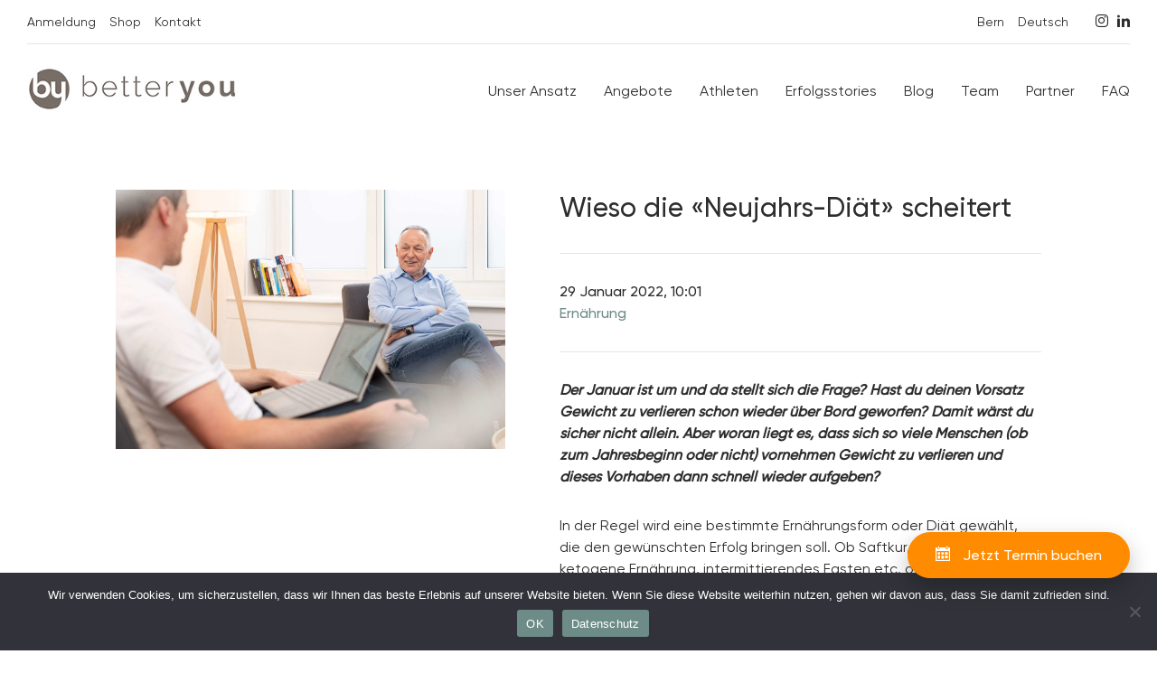

--- FILE ---
content_type: text/html; charset=UTF-8
request_url: https://better-you.ch/wieso-die-neujahrs-diat-scheitert-2/
body_size: 33671
content:
<!DOCTYPE html>
<html lang="de-CH">
<head>
    <meta charset="UTF-8">
	<meta name="viewport" content="width=device-width, initial-scale=1, shrink-to-fit=no">
	<link rel="apple-touch-icon" sizes="120x120" href="https://better-you.ch/wp-content/themes/Theme/img/favicons/apple-touch-icon.png">
	<link rel="icon" type="image/png" sizes="32x32" href="https://better-you.ch/wp-content/themes/Theme/img/favicons/favicon-32x32.png">
	<link rel="icon" type="image/png" sizes="16x16" href="https://better-you.ch/wp-content/themes/Theme/img/favicons/favicon-16x16.png">
	<link rel="stylesheet" href="https://cdnjs.cloudflare.com/ajax/libs/font-awesome/4.7.0/css/font-awesome.min.css">
	<link rel="manifest" href="https://better-you.ch/wp-content/themes/Theme/img/favicons/site.webmanifest">
	<meta name="msapplication-TileColor" content="#da532c">
	<meta name="theme-color" content="#ffffff">
	<link rel="stylesheet" href="https://cdn.jsdelivr.net/npm/swiper@8/swiper-bundle.min.css" />
	<link rel="stylesheet" href="https://cdn.jsdelivr.net/npm/swiper/swiper-bundle.min.css" />
    <meta name='robots' content='index, follow, max-image-preview:large, max-snippet:-1, max-video-preview:-1' />

	<!-- This site is optimized with the Yoast SEO plugin v26.8 - https://yoast.com/product/yoast-seo-wordpress/ -->
	<title>Wieso die «Neujahrs-Diät» scheitert - betteryou</title>
	<link rel="canonical" href="https://better-you.ch/wieso-die-neujahrs-diat-scheitert-2/" />
	<meta property="og:locale" content="de_DE" />
	<meta property="og:type" content="article" />
	<meta property="og:title" content="Wieso die «Neujahrs-Diät» scheitert - betteryou" />
	<meta property="og:description" content="Der Januar ist um und da stellt sich die Frage? Hast du deinen Vorsatz Gewicht zu verlieren schon wieder über Bord geworfen? Damit wärst du sicher nicht allein. Aber woran liegt es, dass sich so viele Menschen (ob zum Jahresbeginn oder nicht) vornehmen Gewicht zu verlieren und dieses Vorhaben dann schnell wieder aufgeben?" />
	<meta property="og:url" content="https://better-you.ch/wieso-die-neujahrs-diat-scheitert-2/" />
	<meta property="og:site_name" content="betteryou" />
	<meta property="article:published_time" content="2022-01-29T08:54:00+00:00" />
	<meta property="article:modified_time" content="2023-02-27T09:08:30+00:00" />
	<meta property="og:image" content="https://better-you.ch/wp-content/uploads/2022/06/Beratungssituationen__DSC4806-scaled.jpg" />
	<meta property="og:image:width" content="2560" />
	<meta property="og:image:height" content="1707" />
	<meta property="og:image:type" content="image/jpeg" />
	<meta name="author" content="supportclleancode" />
	<meta name="twitter:card" content="summary_large_image" />
	<meta name="twitter:label1" content="Geschrieben von" />
	<meta name="twitter:data1" content="supportclleancode" />
	<meta name="twitter:label2" content="Geschätzte Lesezeit" />
	<meta name="twitter:data2" content="2 Minuten" />
	<script type="application/ld+json" class="yoast-schema-graph">{"@context":"https://schema.org","@graph":[{"@type":"Article","@id":"https://better-you.ch/wieso-die-neujahrs-diat-scheitert-2/#article","isPartOf":{"@id":"https://better-you.ch/wieso-die-neujahrs-diat-scheitert-2/"},"author":{"name":"supportclleancode","@id":"https://better-you.ch/#/schema/person/62bb820035ce6b0934786c808f3da1b2"},"headline":"Wieso die «Neujahrs-Diät» scheitert","datePublished":"2022-01-29T08:54:00+00:00","dateModified":"2023-02-27T09:08:30+00:00","mainEntityOfPage":{"@id":"https://better-you.ch/wieso-die-neujahrs-diat-scheitert-2/"},"wordCount":361,"publisher":{"@id":"https://better-you.ch/#organization"},"image":{"@id":"https://better-you.ch/wieso-die-neujahrs-diat-scheitert-2/#primaryimage"},"thumbnailUrl":"https://better-you.ch/wp-content/uploads/2022/06/Beratungssituationen__DSC4806-scaled.jpg","articleSection":["Ernährung"],"inLanguage":"de-CH"},{"@type":"WebPage","@id":"https://better-you.ch/wieso-die-neujahrs-diat-scheitert-2/","url":"https://better-you.ch/wieso-die-neujahrs-diat-scheitert-2/","name":"Wieso die «Neujahrs-Diät» scheitert - betteryou","isPartOf":{"@id":"https://better-you.ch/#website"},"primaryImageOfPage":{"@id":"https://better-you.ch/wieso-die-neujahrs-diat-scheitert-2/#primaryimage"},"image":{"@id":"https://better-you.ch/wieso-die-neujahrs-diat-scheitert-2/#primaryimage"},"thumbnailUrl":"https://better-you.ch/wp-content/uploads/2022/06/Beratungssituationen__DSC4806-scaled.jpg","datePublished":"2022-01-29T08:54:00+00:00","dateModified":"2023-02-27T09:08:30+00:00","breadcrumb":{"@id":"https://better-you.ch/wieso-die-neujahrs-diat-scheitert-2/#breadcrumb"},"inLanguage":"de-CH","potentialAction":[{"@type":"ReadAction","target":["https://better-you.ch/wieso-die-neujahrs-diat-scheitert-2/"]}]},{"@type":"ImageObject","inLanguage":"de-CH","@id":"https://better-you.ch/wieso-die-neujahrs-diat-scheitert-2/#primaryimage","url":"https://better-you.ch/wp-content/uploads/2022/06/Beratungssituationen__DSC4806-scaled.jpg","contentUrl":"https://better-you.ch/wp-content/uploads/2022/06/Beratungssituationen__DSC4806-scaled.jpg","width":2560,"height":1707},{"@type":"BreadcrumbList","@id":"https://better-you.ch/wieso-die-neujahrs-diat-scheitert-2/#breadcrumb","itemListElement":[{"@type":"ListItem","position":1,"name":"Heim","item":"https://better-you.ch/"},{"@type":"ListItem","position":2,"name":"Wieso die «Neujahrs-Diät» scheitert"}]},{"@type":"WebSite","@id":"https://better-you.ch/#website","url":"https://better-you.ch/","name":"betteryou","description":"Webseite","publisher":{"@id":"https://better-you.ch/#organization"},"potentialAction":[{"@type":"SearchAction","target":{"@type":"EntryPoint","urlTemplate":"https://better-you.ch/?s={search_term_string}"},"query-input":{"@type":"PropertyValueSpecification","valueRequired":true,"valueName":"search_term_string"}}],"inLanguage":"de-CH"},{"@type":"Organization","@id":"https://better-you.ch/#organization","name":"betteryou","url":"https://better-you.ch/","logo":{"@type":"ImageObject","inLanguage":"de-CH","@id":"https://better-you.ch/#/schema/logo/image/","url":"https://better-you.ch/wp-content/uploads/2022/10/better-you-logo.png","contentUrl":"https://better-you.ch/wp-content/uploads/2022/10/better-you-logo.png","width":301,"height":60,"caption":"betteryou"},"image":{"@id":"https://better-you.ch/#/schema/logo/image/"},"sameAs":["https://www.instagram.com/betteryouch/","https://www.linkedin.com/company/betteryougmbh/"]},{"@type":"Person","@id":"https://better-you.ch/#/schema/person/62bb820035ce6b0934786c808f3da1b2","name":"supportclleancode","image":{"@type":"ImageObject","inLanguage":"de-CH","@id":"https://better-you.ch/#/schema/person/image/","url":"https://secure.gravatar.com/avatar/4bb6c7570bfb5232327292b5380879d8b88848ec881285f5f4a820189601ba03?s=96&d=mm&r=g","contentUrl":"https://secure.gravatar.com/avatar/4bb6c7570bfb5232327292b5380879d8b88848ec881285f5f4a820189601ba03?s=96&d=mm&r=g","caption":"supportclleancode"},"sameAs":["https://better-you.ch"],"url":"https://better-you.ch/author/supportclleancode/"}]}</script>
	<!-- / Yoast SEO plugin. -->


<link rel='dns-prefetch' href='//cdn.jsdelivr.net' />
<link rel='dns-prefetch' href='//maps.googleapis.com' />
<link rel="alternate" type="application/rss+xml" title="betteryou &raquo; Wieso die «Neujahrs-Diät» scheitert-Kommentar-Feed" href="https://better-you.ch/wieso-die-neujahrs-diat-scheitert-2/feed/" />
<link rel="alternate" title="oEmbed (JSON)" type="application/json+oembed" href="https://better-you.ch/wp-json/oembed/1.0/embed?url=https%3A%2F%2Fbetter-you.ch%2Fwieso-die-neujahrs-diat-scheitert-2%2F&#038;lang=de" />
<link rel="alternate" title="oEmbed (XML)" type="text/xml+oembed" href="https://better-you.ch/wp-json/oembed/1.0/embed?url=https%3A%2F%2Fbetter-you.ch%2Fwieso-die-neujahrs-diat-scheitert-2%2F&#038;format=xml&#038;lang=de" />
<style id='wp-img-auto-sizes-contain-inline-css' type='text/css'>
img:is([sizes=auto i],[sizes^="auto," i]){contain-intrinsic-size:3000px 1500px}
/*# sourceURL=wp-img-auto-sizes-contain-inline-css */
</style>
<style id='wp-emoji-styles-inline-css' type='text/css'>

	img.wp-smiley, img.emoji {
		display: inline !important;
		border: none !important;
		box-shadow: none !important;
		height: 1em !important;
		width: 1em !important;
		margin: 0 0.07em !important;
		vertical-align: -0.1em !important;
		background: none !important;
		padding: 0 !important;
	}
/*# sourceURL=wp-emoji-styles-inline-css */
</style>
<style id='wp-block-library-inline-css' type='text/css'>
:root{--wp-block-synced-color:#7a00df;--wp-block-synced-color--rgb:122,0,223;--wp-bound-block-color:var(--wp-block-synced-color);--wp-editor-canvas-background:#ddd;--wp-admin-theme-color:#007cba;--wp-admin-theme-color--rgb:0,124,186;--wp-admin-theme-color-darker-10:#006ba1;--wp-admin-theme-color-darker-10--rgb:0,107,160.5;--wp-admin-theme-color-darker-20:#005a87;--wp-admin-theme-color-darker-20--rgb:0,90,135;--wp-admin-border-width-focus:2px}@media (min-resolution:192dpi){:root{--wp-admin-border-width-focus:1.5px}}.wp-element-button{cursor:pointer}:root .has-very-light-gray-background-color{background-color:#eee}:root .has-very-dark-gray-background-color{background-color:#313131}:root .has-very-light-gray-color{color:#eee}:root .has-very-dark-gray-color{color:#313131}:root .has-vivid-green-cyan-to-vivid-cyan-blue-gradient-background{background:linear-gradient(135deg,#00d084,#0693e3)}:root .has-purple-crush-gradient-background{background:linear-gradient(135deg,#34e2e4,#4721fb 50%,#ab1dfe)}:root .has-hazy-dawn-gradient-background{background:linear-gradient(135deg,#faaca8,#dad0ec)}:root .has-subdued-olive-gradient-background{background:linear-gradient(135deg,#fafae1,#67a671)}:root .has-atomic-cream-gradient-background{background:linear-gradient(135deg,#fdd79a,#004a59)}:root .has-nightshade-gradient-background{background:linear-gradient(135deg,#330968,#31cdcf)}:root .has-midnight-gradient-background{background:linear-gradient(135deg,#020381,#2874fc)}:root{--wp--preset--font-size--normal:16px;--wp--preset--font-size--huge:42px}.has-regular-font-size{font-size:1em}.has-larger-font-size{font-size:2.625em}.has-normal-font-size{font-size:var(--wp--preset--font-size--normal)}.has-huge-font-size{font-size:var(--wp--preset--font-size--huge)}.has-text-align-center{text-align:center}.has-text-align-left{text-align:left}.has-text-align-right{text-align:right}.has-fit-text{white-space:nowrap!important}#end-resizable-editor-section{display:none}.aligncenter{clear:both}.items-justified-left{justify-content:flex-start}.items-justified-center{justify-content:center}.items-justified-right{justify-content:flex-end}.items-justified-space-between{justify-content:space-between}.screen-reader-text{border:0;clip-path:inset(50%);height:1px;margin:-1px;overflow:hidden;padding:0;position:absolute;width:1px;word-wrap:normal!important}.screen-reader-text:focus{background-color:#ddd;clip-path:none;color:#444;display:block;font-size:1em;height:auto;left:5px;line-height:normal;padding:15px 23px 14px;text-decoration:none;top:5px;width:auto;z-index:100000}html :where(.has-border-color){border-style:solid}html :where([style*=border-top-color]){border-top-style:solid}html :where([style*=border-right-color]){border-right-style:solid}html :where([style*=border-bottom-color]){border-bottom-style:solid}html :where([style*=border-left-color]){border-left-style:solid}html :where([style*=border-width]){border-style:solid}html :where([style*=border-top-width]){border-top-style:solid}html :where([style*=border-right-width]){border-right-style:solid}html :where([style*=border-bottom-width]){border-bottom-style:solid}html :where([style*=border-left-width]){border-left-style:solid}html :where(img[class*=wp-image-]){height:auto;max-width:100%}:where(figure){margin:0 0 1em}html :where(.is-position-sticky){--wp-admin--admin-bar--position-offset:var(--wp-admin--admin-bar--height,0px)}@media screen and (max-width:600px){html :where(.is-position-sticky){--wp-admin--admin-bar--position-offset:0px}}

/*# sourceURL=wp-block-library-inline-css */
</style><style id='wp-block-paragraph-inline-css' type='text/css'>
.is-small-text{font-size:.875em}.is-regular-text{font-size:1em}.is-large-text{font-size:2.25em}.is-larger-text{font-size:3em}.has-drop-cap:not(:focus):first-letter{float:left;font-size:8.4em;font-style:normal;font-weight:100;line-height:.68;margin:.05em .1em 0 0;text-transform:uppercase}body.rtl .has-drop-cap:not(:focus):first-letter{float:none;margin-left:.1em}p.has-drop-cap.has-background{overflow:hidden}:root :where(p.has-background){padding:1.25em 2.375em}:where(p.has-text-color:not(.has-link-color)) a{color:inherit}p.has-text-align-left[style*="writing-mode:vertical-lr"],p.has-text-align-right[style*="writing-mode:vertical-rl"]{rotate:180deg}
/*# sourceURL=https://better-you.ch/wp-includes/blocks/paragraph/style.min.css */
</style>
<style id='global-styles-inline-css' type='text/css'>
:root{--wp--preset--aspect-ratio--square: 1;--wp--preset--aspect-ratio--4-3: 4/3;--wp--preset--aspect-ratio--3-4: 3/4;--wp--preset--aspect-ratio--3-2: 3/2;--wp--preset--aspect-ratio--2-3: 2/3;--wp--preset--aspect-ratio--16-9: 16/9;--wp--preset--aspect-ratio--9-16: 9/16;--wp--preset--color--black: #000000;--wp--preset--color--cyan-bluish-gray: #abb8c3;--wp--preset--color--white: #ffffff;--wp--preset--color--pale-pink: #f78da7;--wp--preset--color--vivid-red: #cf2e2e;--wp--preset--color--luminous-vivid-orange: #ff6900;--wp--preset--color--luminous-vivid-amber: #fcb900;--wp--preset--color--light-green-cyan: #7bdcb5;--wp--preset--color--vivid-green-cyan: #00d084;--wp--preset--color--pale-cyan-blue: #8ed1fc;--wp--preset--color--vivid-cyan-blue: #0693e3;--wp--preset--color--vivid-purple: #9b51e0;--wp--preset--gradient--vivid-cyan-blue-to-vivid-purple: linear-gradient(135deg,rgb(6,147,227) 0%,rgb(155,81,224) 100%);--wp--preset--gradient--light-green-cyan-to-vivid-green-cyan: linear-gradient(135deg,rgb(122,220,180) 0%,rgb(0,208,130) 100%);--wp--preset--gradient--luminous-vivid-amber-to-luminous-vivid-orange: linear-gradient(135deg,rgb(252,185,0) 0%,rgb(255,105,0) 100%);--wp--preset--gradient--luminous-vivid-orange-to-vivid-red: linear-gradient(135deg,rgb(255,105,0) 0%,rgb(207,46,46) 100%);--wp--preset--gradient--very-light-gray-to-cyan-bluish-gray: linear-gradient(135deg,rgb(238,238,238) 0%,rgb(169,184,195) 100%);--wp--preset--gradient--cool-to-warm-spectrum: linear-gradient(135deg,rgb(74,234,220) 0%,rgb(151,120,209) 20%,rgb(207,42,186) 40%,rgb(238,44,130) 60%,rgb(251,105,98) 80%,rgb(254,248,76) 100%);--wp--preset--gradient--blush-light-purple: linear-gradient(135deg,rgb(255,206,236) 0%,rgb(152,150,240) 100%);--wp--preset--gradient--blush-bordeaux: linear-gradient(135deg,rgb(254,205,165) 0%,rgb(254,45,45) 50%,rgb(107,0,62) 100%);--wp--preset--gradient--luminous-dusk: linear-gradient(135deg,rgb(255,203,112) 0%,rgb(199,81,192) 50%,rgb(65,88,208) 100%);--wp--preset--gradient--pale-ocean: linear-gradient(135deg,rgb(255,245,203) 0%,rgb(182,227,212) 50%,rgb(51,167,181) 100%);--wp--preset--gradient--electric-grass: linear-gradient(135deg,rgb(202,248,128) 0%,rgb(113,206,126) 100%);--wp--preset--gradient--midnight: linear-gradient(135deg,rgb(2,3,129) 0%,rgb(40,116,252) 100%);--wp--preset--font-size--small: 13px;--wp--preset--font-size--medium: 20px;--wp--preset--font-size--large: 36px;--wp--preset--font-size--x-large: 42px;--wp--preset--spacing--20: 0.44rem;--wp--preset--spacing--30: 0.67rem;--wp--preset--spacing--40: 1rem;--wp--preset--spacing--50: 1.5rem;--wp--preset--spacing--60: 2.25rem;--wp--preset--spacing--70: 3.38rem;--wp--preset--spacing--80: 5.06rem;--wp--preset--shadow--natural: 6px 6px 9px rgba(0, 0, 0, 0.2);--wp--preset--shadow--deep: 12px 12px 50px rgba(0, 0, 0, 0.4);--wp--preset--shadow--sharp: 6px 6px 0px rgba(0, 0, 0, 0.2);--wp--preset--shadow--outlined: 6px 6px 0px -3px rgb(255, 255, 255), 6px 6px rgb(0, 0, 0);--wp--preset--shadow--crisp: 6px 6px 0px rgb(0, 0, 0);}:where(.is-layout-flex){gap: 0.5em;}:where(.is-layout-grid){gap: 0.5em;}body .is-layout-flex{display: flex;}.is-layout-flex{flex-wrap: wrap;align-items: center;}.is-layout-flex > :is(*, div){margin: 0;}body .is-layout-grid{display: grid;}.is-layout-grid > :is(*, div){margin: 0;}:where(.wp-block-columns.is-layout-flex){gap: 2em;}:where(.wp-block-columns.is-layout-grid){gap: 2em;}:where(.wp-block-post-template.is-layout-flex){gap: 1.25em;}:where(.wp-block-post-template.is-layout-grid){gap: 1.25em;}.has-black-color{color: var(--wp--preset--color--black) !important;}.has-cyan-bluish-gray-color{color: var(--wp--preset--color--cyan-bluish-gray) !important;}.has-white-color{color: var(--wp--preset--color--white) !important;}.has-pale-pink-color{color: var(--wp--preset--color--pale-pink) !important;}.has-vivid-red-color{color: var(--wp--preset--color--vivid-red) !important;}.has-luminous-vivid-orange-color{color: var(--wp--preset--color--luminous-vivid-orange) !important;}.has-luminous-vivid-amber-color{color: var(--wp--preset--color--luminous-vivid-amber) !important;}.has-light-green-cyan-color{color: var(--wp--preset--color--light-green-cyan) !important;}.has-vivid-green-cyan-color{color: var(--wp--preset--color--vivid-green-cyan) !important;}.has-pale-cyan-blue-color{color: var(--wp--preset--color--pale-cyan-blue) !important;}.has-vivid-cyan-blue-color{color: var(--wp--preset--color--vivid-cyan-blue) !important;}.has-vivid-purple-color{color: var(--wp--preset--color--vivid-purple) !important;}.has-black-background-color{background-color: var(--wp--preset--color--black) !important;}.has-cyan-bluish-gray-background-color{background-color: var(--wp--preset--color--cyan-bluish-gray) !important;}.has-white-background-color{background-color: var(--wp--preset--color--white) !important;}.has-pale-pink-background-color{background-color: var(--wp--preset--color--pale-pink) !important;}.has-vivid-red-background-color{background-color: var(--wp--preset--color--vivid-red) !important;}.has-luminous-vivid-orange-background-color{background-color: var(--wp--preset--color--luminous-vivid-orange) !important;}.has-luminous-vivid-amber-background-color{background-color: var(--wp--preset--color--luminous-vivid-amber) !important;}.has-light-green-cyan-background-color{background-color: var(--wp--preset--color--light-green-cyan) !important;}.has-vivid-green-cyan-background-color{background-color: var(--wp--preset--color--vivid-green-cyan) !important;}.has-pale-cyan-blue-background-color{background-color: var(--wp--preset--color--pale-cyan-blue) !important;}.has-vivid-cyan-blue-background-color{background-color: var(--wp--preset--color--vivid-cyan-blue) !important;}.has-vivid-purple-background-color{background-color: var(--wp--preset--color--vivid-purple) !important;}.has-black-border-color{border-color: var(--wp--preset--color--black) !important;}.has-cyan-bluish-gray-border-color{border-color: var(--wp--preset--color--cyan-bluish-gray) !important;}.has-white-border-color{border-color: var(--wp--preset--color--white) !important;}.has-pale-pink-border-color{border-color: var(--wp--preset--color--pale-pink) !important;}.has-vivid-red-border-color{border-color: var(--wp--preset--color--vivid-red) !important;}.has-luminous-vivid-orange-border-color{border-color: var(--wp--preset--color--luminous-vivid-orange) !important;}.has-luminous-vivid-amber-border-color{border-color: var(--wp--preset--color--luminous-vivid-amber) !important;}.has-light-green-cyan-border-color{border-color: var(--wp--preset--color--light-green-cyan) !important;}.has-vivid-green-cyan-border-color{border-color: var(--wp--preset--color--vivid-green-cyan) !important;}.has-pale-cyan-blue-border-color{border-color: var(--wp--preset--color--pale-cyan-blue) !important;}.has-vivid-cyan-blue-border-color{border-color: var(--wp--preset--color--vivid-cyan-blue) !important;}.has-vivid-purple-border-color{border-color: var(--wp--preset--color--vivid-purple) !important;}.has-vivid-cyan-blue-to-vivid-purple-gradient-background{background: var(--wp--preset--gradient--vivid-cyan-blue-to-vivid-purple) !important;}.has-light-green-cyan-to-vivid-green-cyan-gradient-background{background: var(--wp--preset--gradient--light-green-cyan-to-vivid-green-cyan) !important;}.has-luminous-vivid-amber-to-luminous-vivid-orange-gradient-background{background: var(--wp--preset--gradient--luminous-vivid-amber-to-luminous-vivid-orange) !important;}.has-luminous-vivid-orange-to-vivid-red-gradient-background{background: var(--wp--preset--gradient--luminous-vivid-orange-to-vivid-red) !important;}.has-very-light-gray-to-cyan-bluish-gray-gradient-background{background: var(--wp--preset--gradient--very-light-gray-to-cyan-bluish-gray) !important;}.has-cool-to-warm-spectrum-gradient-background{background: var(--wp--preset--gradient--cool-to-warm-spectrum) !important;}.has-blush-light-purple-gradient-background{background: var(--wp--preset--gradient--blush-light-purple) !important;}.has-blush-bordeaux-gradient-background{background: var(--wp--preset--gradient--blush-bordeaux) !important;}.has-luminous-dusk-gradient-background{background: var(--wp--preset--gradient--luminous-dusk) !important;}.has-pale-ocean-gradient-background{background: var(--wp--preset--gradient--pale-ocean) !important;}.has-electric-grass-gradient-background{background: var(--wp--preset--gradient--electric-grass) !important;}.has-midnight-gradient-background{background: var(--wp--preset--gradient--midnight) !important;}.has-small-font-size{font-size: var(--wp--preset--font-size--small) !important;}.has-medium-font-size{font-size: var(--wp--preset--font-size--medium) !important;}.has-large-font-size{font-size: var(--wp--preset--font-size--large) !important;}.has-x-large-font-size{font-size: var(--wp--preset--font-size--x-large) !important;}
/*# sourceURL=global-styles-inline-css */
</style>

<style id='classic-theme-styles-inline-css' type='text/css'>
/*! This file is auto-generated */
.wp-block-button__link{color:#fff;background-color:#32373c;border-radius:9999px;box-shadow:none;text-decoration:none;padding:calc(.667em + 2px) calc(1.333em + 2px);font-size:1.125em}.wp-block-file__button{background:#32373c;color:#fff;text-decoration:none}
/*# sourceURL=/wp-includes/css/classic-themes.min.css */
</style>
<link rel='stylesheet' id='contact-form-7-css' href='https://better-you.ch/wp-content/plugins/contact-form-7/includes/css/styles.css?ver=6.1.4' type='text/css' media='all' />
<link rel='stylesheet' id='cookie-notice-front-css' href='https://better-you.ch/wp-content/plugins/cookie-notice/css/front.min.css?ver=2.5.11' type='text/css' media='all' />
<link rel='stylesheet' id='better_you_styles-css' href='https://better-you.ch/wp-content/themes/Theme/style.css?ver=6.9' type='text/css' media='all' />
<link rel='stylesheet' id='better_you_main_styles-css' href='https://better-you.ch/wp-content/themes/Theme/css/style.css?ver=4.4.1' type='text/css' media='all' />
<script type="text/javascript" id="cookie-notice-front-js-before">
/* <![CDATA[ */
var cnArgs = {"ajaxUrl":"https:\/\/better-you.ch\/wp-admin\/admin-ajax.php","nonce":"8ef0d7217f","hideEffect":"fade","position":"bottom","onScroll":false,"onScrollOffset":100,"onClick":false,"cookieName":"cookie_notice_accepted","cookieTime":2592000,"cookieTimeRejected":2592000,"globalCookie":false,"redirection":false,"cache":false,"revokeCookies":false,"revokeCookiesOpt":"automatic"};

//# sourceURL=cookie-notice-front-js-before
/* ]]> */
</script>
<script type="text/javascript" src="https://better-you.ch/wp-content/plugins/cookie-notice/js/front.min.js?ver=2.5.11" id="cookie-notice-front-js"></script>
<script type="text/javascript" src="https://cdn.jsdelivr.net/npm/swiper@8/swiper-bundle.min.js" id="better_you_swiper-js"></script>
<script type="text/javascript" id="better_you_js-js-extra">
/* <![CDATA[ */
var specialObj = {"ajaxurl":"https://better-you.ch/wp-admin/admin-ajax.php","security":"a5347d993b"};
//# sourceURL=better_you_js-js-extra
/* ]]> */
</script>
<script type="text/javascript" src="https://better-you.ch/wp-content/themes/Theme/js/bundle.js?ver=4.0" id="better_you_js-js"></script>
<script type="text/javascript" src="https://better-you.ch/wp-includes/js/jquery/jquery.min.js?ver=3.7.1" id="jquery-core-js"></script>
<script type="text/javascript" src="https://better-you.ch/wp-includes/js/jquery/jquery-migrate.min.js?ver=3.4.1" id="jquery-migrate-js"></script>
<link rel="https://api.w.org/" href="https://better-you.ch/wp-json/" /><link rel="alternate" title="JSON" type="application/json" href="https://better-you.ch/wp-json/wp/v2/posts/728" /><link rel="EditURI" type="application/rsd+xml" title="RSD" href="https://better-you.ch/xmlrpc.php?rsd" />
<meta name="generator" content="WordPress 6.9" />
<link rel='shortlink' href='https://better-you.ch/?p=728' />
	<!-- Google Tag Manager -->
	<script>(function(w,d,s,l,i){w[l]=w[l]||[];w[l].push({'gtm.start':
	new Date().getTime(),event:'gtm.js'});var f=d.getElementsByTagName(s)[0],
	j=d.createElement(s),dl=l!='dataLayer'?'&l='+l:'';j.async=true;j.src=
	'https://www.googletagmanager.com/gtm.js?id='+i+dl;f.parentNode.insertBefore(j,f);
	})(window,document,'script','dataLayer','GTM-PG3BXLQ7');</script>
	<!-- End Google Tag Manager -->

	<!-- Google Tag Manager (noscript) -->
	<noscript><iframe src="https://www.googletagmanager.com/ns.html?id=GTM-PG3BXLQ7" height="0" width="0" style="display:none;visibility:hidden"></iframe></noscript>
	<!-- End Google Tag Manager (noscript) -->
</head>

<body class="wp-singular post-template-default single single-post postid-728 single-format-standard wp-theme-Theme cookies-not-set" data-home="https://better-you.ch">

			<div class="header">
	    <div class="header--top">
	        <div>
				<div class="menu-primary-top-menu-deutsch-container"><ul id="menu-primary-top-menu-deutsch" class="header--top-menu"><li id="menu-item-447" class="menu-item menu-item-type-custom menu-item-object-custom menu-item-447"><a href="https://app.better-you.ch">Anmeldung</a></li>
<li id="menu-item-3985" class="menu-item menu-item-type-custom menu-item-object-custom menu-item-3985"><a href="https://shop.better-you.ch/">Shop</a></li>
<li id="menu-item-448" class="menu-item menu-item-type-post_type menu-item-object-page menu-item-448"><a href="https://better-you.ch/kontakt/">Kontakt</a></li>
</ul></div>	        </div>
	        <div class="header-top--left">
	            <ul class="languages">
											<li class="">
							<a href="https://better-you.ch/bern/">Bern</a>
						</li>
						                <li class="active">
	                    <a href="https://better-you.ch/wieso-die-neujahrs-diat-scheitert-2/">Deutsch</a>
	                </li>
	            </ul>
					            <ul class="social-media">
	                <li>
	                    <a href="https://www.instagram.com/betteryouch/" target="_blank" rel="noreferrer" class="icon-instagram" aria-label="Instagram"></a>
	                </li>
	                <li>
	                    <a href="https://www.linkedin.com/company/betteryougmbh/" target="_blank" rel="noreferrer" class="icon-linkedin" aria-label="Linkedin"></a>
	                </li>
	            </ul>
	        </div>
	    </div>
	    <div class="header--bottom">
								<a href="https://better-you.ch" class="logo" aria-label="Better You Logo">
						<img width="316" height="91" src="https://better-you.ch/wp-content/uploads/2022/11/better-you-logo-email.jpg" class="attachment-full size-full" alt="" decoding="async" srcset="https://better-you.ch/wp-content/uploads/2022/11/better-you-logo-email.jpg 316w, https://better-you.ch/wp-content/uploads/2022/11/better-you-logo-email-300x86.jpg 300w" sizes="(max-width: 316px) 100vw, 316px" />	        		</a>
				        <a href="#" class="menubar" aria-label="Menubar">
	            <span></span>
	            <span></span>
	            <span></span>
	        </a>
			<div class="menu-main-menu-deutsch-container"><ul id="menu-main-menu-deutsch" class="menu"><li id="menu-item-431" class="menu-item menu-item-type-post_type menu-item-object-page menu-item-431"><a href="https://better-you.ch/unser-ansatz/">Unser Ansatz</a></li>
<li id="menu-item-2991" class="menu-item--angedot menu-item menu-item-type-post_type menu-item-object-page menu-item-has-children menu-item-2991"><a href="https://better-you.ch/angebote/">Angebote</a>
<ul class="sub-menu">
	<li id="menu-item-2960" class="menu-item menu-item-type-post_type menu-item-object-page menu-item-2960"><a href="https://better-you.ch/angebote/betteryou-packages/lifestyle/">Lifestyle <span>CHF 950.-</span></a></li>
	<li id="menu-item-2951" class="menu-item menu-item-type-post_type menu-item-object-page menu-item-2951"><a href="https://better-you.ch/angebote/betteryou-packages/basic/">Basic <span>CHF 499.-</span></a></li>
	<li id="menu-item-2956" class="menu-item menu-item-type-post_type menu-item-object-page menu-item-2956"><a href="https://better-you.ch/angebote/betteryou-packages/performance/">Performance <span>CHF 1250.-</span></a></li>
</ul>
</li>
<li id="menu-item-433" class="menu-item menu-item-type-post_type menu-item-object-page menu-item-433"><a href="https://better-you.ch/athleten/">Athleten</a></li>
<li id="menu-item-434" class="menu-item menu-item-type-post_type menu-item-object-page menu-item-434"><a href="https://better-you.ch/erfolgsstories/">Erfolgsstories</a></li>
<li id="menu-item-2122" class="menu-item menu-item-type-post_type menu-item-object-page menu-item-2122"><a href="https://better-you.ch/blog/">Blog</a></li>
<li id="menu-item-435" class="menu-item menu-item-type-post_type menu-item-object-page menu-item-435"><a href="https://better-you.ch/team/">Team</a></li>
<li id="menu-item-436" class="menu-item menu-item-type-post_type menu-item-object-page menu-item-436"><a href="https://better-you.ch/partners/">Partner</a></li>
<li id="menu-item-437" class="menu-item menu-item-type-post_type menu-item-object-page menu-item-437"><a href="https://better-you.ch/faq/">FAQ</a></li>
</ul></div>	    </div>
	</div>

	<div class="menu-mobile">
		<div class="menu-main-menu-deutsch-container"><ul id="menu-main-menu-deutsch-1" class="menu-mobile--first"><li class="menu-item menu-item-type-post_type menu-item-object-page menu-item-431"><a href="https://better-you.ch/unser-ansatz/">Unser Ansatz</a></li>
<li class="menu-item--angedot menu-item menu-item-type-post_type menu-item-object-page menu-item-has-children menu-item-2991"><a href="https://better-you.ch/angebote/">Angebote</a>
<ul class="sub-menu">
	<li class="menu-item menu-item-type-post_type menu-item-object-page menu-item-2960"><a href="https://better-you.ch/angebote/betteryou-packages/lifestyle/">Lifestyle <span>CHF 950.-</span></a></li>
	<li class="menu-item menu-item-type-post_type menu-item-object-page menu-item-2951"><a href="https://better-you.ch/angebote/betteryou-packages/basic/">Basic <span>CHF 499.-</span></a></li>
	<li class="menu-item menu-item-type-post_type menu-item-object-page menu-item-2956"><a href="https://better-you.ch/angebote/betteryou-packages/performance/">Performance <span>CHF 1250.-</span></a></li>
</ul>
</li>
<li class="menu-item menu-item-type-post_type menu-item-object-page menu-item-433"><a href="https://better-you.ch/athleten/">Athleten</a></li>
<li class="menu-item menu-item-type-post_type menu-item-object-page menu-item-434"><a href="https://better-you.ch/erfolgsstories/">Erfolgsstories</a></li>
<li class="menu-item menu-item-type-post_type menu-item-object-page menu-item-2122"><a href="https://better-you.ch/blog/">Blog</a></li>
<li class="menu-item menu-item-type-post_type menu-item-object-page menu-item-435"><a href="https://better-you.ch/team/">Team</a></li>
<li class="menu-item menu-item-type-post_type menu-item-object-page menu-item-436"><a href="https://better-you.ch/partners/">Partner</a></li>
<li class="menu-item menu-item-type-post_type menu-item-object-page menu-item-437"><a href="https://better-you.ch/faq/">FAQ</a></li>
</ul></div><div class="menu-primary-top-menu-deutsch-container"><ul id="menu-primary-top-menu-deutsch-1" class="menu-mobile--second"><li class="menu-item menu-item-type-custom menu-item-object-custom menu-item-447"><a href="https://app.better-you.ch">Anmeldung</a></li>
<li class="menu-item menu-item-type-custom menu-item-object-custom menu-item-3985"><a href="https://shop.better-you.ch/">Shop</a></li>
<li class="menu-item menu-item-type-post_type menu-item-object-page menu-item-448"><a href="https://better-you.ch/kontakt/">Kontakt</a></li>
</ul></div>	    <ul class="menu-mobile--languages">
			<!-- <li>
				<a href="">English</a>
			</li> -->
			<li>
				<a href="https://better-you.ch/wieso-die-neujahrs-diat-scheitert-2/">Deutsch</a>
			</li>
	    </ul>
    	<div class="circle"></div>
	</div>
   
    <div class="article">
        <div class="wrap">
            <div class="article--inner">
                <div class="article--img">
                <img width="2560" height="1707" src="https://better-you.ch/wp-content/uploads/2022/06/Beratungssituationen__DSC4806-scaled.jpg" class="attachment-post-thumbnail size-post-thumbnail wp-post-image" alt="" decoding="async" fetchpriority="high" srcset="https://better-you.ch/wp-content/uploads/2022/06/Beratungssituationen__DSC4806-scaled.jpg 2560w, https://better-you.ch/wp-content/uploads/2022/06/Beratungssituationen__DSC4806-300x200.jpg 300w, https://better-you.ch/wp-content/uploads/2022/06/Beratungssituationen__DSC4806-1024x683.jpg 1024w, https://better-you.ch/wp-content/uploads/2022/06/Beratungssituationen__DSC4806-768x512.jpg 768w, https://better-you.ch/wp-content/uploads/2022/06/Beratungssituationen__DSC4806-1536x1024.jpg 1536w, https://better-you.ch/wp-content/uploads/2022/06/Beratungssituationen__DSC4806-2048x1365.jpg 2048w" sizes="(max-width: 2560px) 100vw, 2560px" />                </div>
                <div class="article--text">
                    <h1>Wieso die «Neujahrs-Diät» scheitert</h1>
                    <p class="article-info">
                        <span>29 Januar 2022</span>, <span>10:01</span><br /> <a href="https://better-you.ch/category/ernaehrung/">Ernährung</a>
                    </p>
                    
<p><em><strong>Der Januar ist um und da stellt sich die Frage? Hast du deinen Vorsatz Gewicht zu verlieren schon wieder über Bord geworfen? Damit wärst du sicher nicht allein. Aber woran liegt es, dass sich so viele Menschen (ob zum Jahresbeginn oder nicht) vornehmen Gewicht zu verlieren und dieses Vorhaben dann schnell wieder aufgeben?</strong></em></p>



<p>In der Regel wird eine bestimmte Ernährungsform oder Diät gewählt, die den gewünschten Erfolg bringen soll. Ob Saftkur, Low-Carb, ketogene Ernährung, intermittierendes Fasten etc. oder striktes Kalorienzählen. Eins haben all diese Formen gemeinsam, es wird mit einem grossen Kaloriendefizit gearbeitet oder ein bestimmter Nährstoff wird stark reduziert oder komplett weggelassen.</p>



<p>Voller Motivation wird so eine Diät dann umgesetzt und logischerweise lässt der Erfolg auf der Waage nicht lange auf sich warten. Das Problem, das Defizit ist in der Regel zu gross. Der Körper schaltet auf Sparflamme und regelt den Sauerstofftransport herunter oder es werden wichtige Eiweisse abgebaut. Die Folgen davon sind oftmals eine Verminderung des Energieumsatzes, Energielosigkeit, Schlafprobleme, Probleme im Magen-Darm-Bereich usw.</p>



<p><em>Zusammengefasst, das Wohlbefinden leidet früher oder später.</em></p>



<p>Hinzu kommt, dass solche Ernährungsformen für viele Menschen nicht Alltagstauglich sind und mit viel Verzicht in Verbindung stehen. Somit ist es nur logisch das so ein Vorhaben wieder abgebrochen wird und der klassische Jo-Jo Effekt nicht lange auf sich warten lässt.</p>



<p>Doch wie geht man das Ziel Gewichts,- Körperfettreduktion richtig an?</p>



<p>Um dieses Ziel in Angriff zu nehmen, braucht es eine gewisse Fitness und einen funktionierenden Fettstoffwechsel. Ist dieser ungenügend muss zuerst in den Körper investiert werden. Heisst kein Defizit fahren, dem Körper die Energie geben, die er braucht und zeitgleich die richtigen Trainingsreize setzen.</p>



<p>Ist dies erreicht können wir in ein bewusstes Defizit von 200 bis maximal 500 Kalorien pro Tag. Dabei ist wichtig, dass der Alltag mitberücksichtigt wird, dass die Balance von Belastung und Erholung stimmt und dass man sich auch Ausnahmen erlaubt.</p>



<p>Durch diese Herangehensweise ist es realistisch, die Ernährung und Gewohnheiten längerfristig umzustellen und somit nachhaltig erfolgreich zu sein.</p>



<p>Wir helfen dir dabei gerne</p>



<p>Autor: Nilan Fernando</p>
                </div>
            </div>
        </div>
    </div>

     <div class="news-content news-content--suggested">
        <div class="wrap">
            <div class="news-content--title">
                <h2 class="title">Empfohlene <span>artikel</span></h2>
            </div>
                    <div class="news-content--inner-two">
            <div class="swiper myArticle">
                <div class="swiper-wrapper">
                                    <div class="swiper-slide">
                        <a href="https://better-you.ch/weniger-gewicht-mehr-freiheit-und-funktionalitat-im-alltag/" class="news-item-box-two" aria-label="Weiterlesen">
                            <div class="news-item-box--img">
                               <img width="1920" height="2560" src="https://better-you.ch/wp-content/uploads/2025/09/Annatina2-scaled.jpg" class="attachment-post-thumbnail size-post-thumbnail wp-post-image" alt="" decoding="async" srcset="https://better-you.ch/wp-content/uploads/2025/09/Annatina2-scaled.jpg 1920w, https://better-you.ch/wp-content/uploads/2025/09/Annatina2-225x300.jpg 225w, https://better-you.ch/wp-content/uploads/2025/09/Annatina2-768x1024.jpg 768w, https://better-you.ch/wp-content/uploads/2025/09/Annatina2-1152x1536.jpg 1152w, https://better-you.ch/wp-content/uploads/2025/09/Annatina2-1536x2048.jpg 1536w" sizes="(max-width: 1920px) 100vw, 1920px" />                               <p class="date">09 Okt. 2025</p>
                            </div>
                            <div class="news-item-box--text">
                                <h3>Weniger Gewicht, mehr Freiheit und Funktionalität im Alltag &#8211; Annatina Brühwiler</h3>
                                <p class="category">better me</p>
                                <p>&#171;Durch die Umstellung von Ernährung und Bewegung habe ich 23 Kg verloren und fühle mich dadurch im Alltag wohler und deutlich fitter.&#187;</p>
                            </div>
                            <div class="news-item-box--button">
                               <div class="button">Weiterlesen</div>
                            </div>
                        </a>
                    </div>
                                        <div class="swiper-slide">
                        <a href="https://better-you.ch/mehr-energie-besserer-schlaf-verdauung-corinna-krump-2/" class="news-item-box-two" aria-label="Weiterlesen">
                            <div class="news-item-box--img">
                               <img width="1920" height="2560" src="https://better-you.ch/wp-content/uploads/2025/08/20250704_145319568_iOS-scaled.jpg" class="attachment-post-thumbnail size-post-thumbnail wp-post-image" alt="" decoding="async" srcset="https://better-you.ch/wp-content/uploads/2025/08/20250704_145319568_iOS-scaled.jpg 1920w, https://better-you.ch/wp-content/uploads/2025/08/20250704_145319568_iOS-225x300.jpg 225w, https://better-you.ch/wp-content/uploads/2025/08/20250704_145319568_iOS-768x1024.jpg 768w, https://better-you.ch/wp-content/uploads/2025/08/20250704_145319568_iOS-1152x1536.jpg 1152w, https://better-you.ch/wp-content/uploads/2025/08/20250704_145319568_iOS-1536x2048.jpg 1536w" sizes="(max-width: 1920px) 100vw, 1920px" />                               <p class="date">04 Sep. 2025</p>
                            </div>
                            <div class="news-item-box--text">
                                <h3>Mehr Energie, besserer Schlaf &amp; Verdauung – Corinna Krump</h3>
                                <p class="category">better me</p>
                                <p>&#171;Ich wache endlich wieder erholt auf, fühle mich nicht mehr gestresst beim Training – und muss nachts nicht mehr zum Kühlschrank. Die Kombination aus Ernährung, Bewegung und bewusster Erholung hat mein Wohlbefinden enorm verbessert.&#187;</p>
                            </div>
                            <div class="news-item-box--button">
                               <div class="button">Weiterlesen</div>
                            </div>
                        </a>
                    </div>
                                        <div class="swiper-slide">
                        <a href="https://better-you.ch/weniger-stress-mehr-energie-nachhaltige-leistungsfahigkeit-nicolas-boller/" class="news-item-box-two" aria-label="Weiterlesen">
                            <div class="news-item-box--img">
                               <img width="1920" height="2560" src="https://better-you.ch/wp-content/uploads/2025/06/20250725_160501275_iOS-scaled.jpg" class="attachment-post-thumbnail size-post-thumbnail wp-post-image" alt="" decoding="async" srcset="https://better-you.ch/wp-content/uploads/2025/06/20250725_160501275_iOS-scaled.jpg 1920w, https://better-you.ch/wp-content/uploads/2025/06/20250725_160501275_iOS-225x300.jpg 225w, https://better-you.ch/wp-content/uploads/2025/06/20250725_160501275_iOS-768x1024.jpg 768w, https://better-you.ch/wp-content/uploads/2025/06/20250725_160501275_iOS-1152x1536.jpg 1152w, https://better-you.ch/wp-content/uploads/2025/06/20250725_160501275_iOS-1536x2048.jpg 1536w" sizes="(max-width: 1920px) 100vw, 1920px" />                               <p class="date">04 Aug. 2025</p>
                            </div>
                            <div class="news-item-box--text">
                                <h3>Weniger Stress, mehr Energie &amp; nachhaltige Leistungsfähigkeit – Nicolas Boller</h3>
                                <p class="category">better me</p>
                                <p>&#171;Dank der strukturierten Ernährung und dem neuen Trainingsrhythmus habe ich für mich eine optimale Balance gefunden. Ich fühle mich leistungsfähiger, schlafe besser und das zeigt sich nicht nur in den Messwerten, sondern vor allem in meinem alltäglichen Wohlbefinden.&#187;</p>
                            </div>
                            <div class="news-item-box--button">
                               <div class="button">Weiterlesen</div>
                            </div>
                        </a>
                    </div>
                                        <div class="swiper-slide">
                        <a href="https://better-you.ch/korperfettreduktion-stoffwechseloptimierung-laura-byland-2/" class="news-item-box-two" aria-label="Weiterlesen">
                            <div class="news-item-box--img">
                               <img width="1920" height="2560" src="https://better-you.ch/wp-content/uploads/2025/04/Laura_Byland-scaled.jpeg" class="attachment-post-thumbnail size-post-thumbnail wp-post-image" alt="" decoding="async" srcset="https://better-you.ch/wp-content/uploads/2025/04/Laura_Byland-scaled.jpeg 1920w, https://better-you.ch/wp-content/uploads/2025/04/Laura_Byland-225x300.jpeg 225w, https://better-you.ch/wp-content/uploads/2025/04/Laura_Byland-768x1024.jpeg 768w, https://better-you.ch/wp-content/uploads/2025/04/Laura_Byland-1152x1536.jpeg 1152w, https://better-you.ch/wp-content/uploads/2025/04/Laura_Byland-1536x2048.jpeg 1536w" sizes="(max-width: 1920px) 100vw, 1920px" />                               <p class="date">05 Juni 2025</p>
                            </div>
                            <div class="news-item-box--text">
                                <h3>Körperfettreduktion &amp; Stoffwechseloptimierung – Laura Byland</h3>
                                <p class="category">better me</p>
                                <p>&#171;Trotz beruflichem Stress und Phasen mit eingeschränkter Belastbarkeit habe ich gelernt, auf meinen Körper zu hören – und wurde dafür mit tollen Fortschritten belohnt. Mein Energielevel ist gestiegen und mein Körpergefühl hat sich deutlich verbessert.&#187;</p>
                            </div>
                            <div class="news-item-box--button">
                               <div class="button">Weiterlesen</div>
                            </div>
                        </a>
                    </div>
                                        <div class="swiper-slide">
                        <a href="https://better-you.ch/korperfettreduktion-leistungssteigerung-fernando-nicolas-pastrana/" class="news-item-box-two" aria-label="Weiterlesen">
                            <div class="news-item-box--img">
                               <img width="1920" height="2560" src="https://better-you.ch/wp-content/uploads/2025/02/Fernando-Nicolas-betterme-scaled.jpg" class="attachment-post-thumbnail size-post-thumbnail wp-post-image" alt="" decoding="async" srcset="https://better-you.ch/wp-content/uploads/2025/02/Fernando-Nicolas-betterme-scaled.jpg 1920w, https://better-you.ch/wp-content/uploads/2025/02/Fernando-Nicolas-betterme-225x300.jpg 225w, https://better-you.ch/wp-content/uploads/2025/02/Fernando-Nicolas-betterme-768x1024.jpg 768w, https://better-you.ch/wp-content/uploads/2025/02/Fernando-Nicolas-betterme-1152x1536.jpg 1152w, https://better-you.ch/wp-content/uploads/2025/02/Fernando-Nicolas-betterme-1536x2048.jpg 1536w" sizes="(max-width: 1920px) 100vw, 1920px" />                               <p class="date">20 Apr. 2025</p>
                            </div>
                            <div class="news-item-box--text">
                                <h3>Körperfettreduktion &amp; Leistungssteigerung – Fernando Nicolas Pastrana</h3>
                                <p class="category">better me</p>
                                <p>&#171;Ich bin begeistert, wie sich meine Ausdauer und meine Körperzusammensetzung durch gezielte Ernährung und strukturierte Trainingsplanung verbessert haben. Mein Körper fühlt sich stärker, effizienter – einfach leistungsfähiger.&#187;</p>
                            </div>
                            <div class="news-item-box--button">
                               <div class="button">Weiterlesen</div>
                            </div>
                        </a>
                    </div>
                                        <div class="swiper-slide">
                        <a href="https://better-you.ch/korperfettreduktion-muskelaufbau-doris-zellweger-2/" class="news-item-box-two" aria-label="Weiterlesen">
                            <div class="news-item-box--img">
                               <img width="1920" height="2560" src="https://better-you.ch/wp-content/uploads/2024/11/20250213_143943798_iOS-scaled.jpg" class="attachment-post-thumbnail size-post-thumbnail wp-post-image" alt="" decoding="async" srcset="https://better-you.ch/wp-content/uploads/2024/11/20250213_143943798_iOS-scaled.jpg 1920w, https://better-you.ch/wp-content/uploads/2024/11/20250213_143943798_iOS-225x300.jpg 225w, https://better-you.ch/wp-content/uploads/2024/11/20250213_143943798_iOS-768x1024.jpg 768w, https://better-you.ch/wp-content/uploads/2024/11/20250213_143943798_iOS-1152x1536.jpg 1152w, https://better-you.ch/wp-content/uploads/2024/11/20250213_143943798_iOS-1536x2048.jpg 1536w" sizes="(max-width: 1920px) 100vw, 1920px" />                               <p class="date">17 Feb. 2025</p>
                            </div>
                            <div class="news-item-box--text">
                                <h3>Körperfettreduktion &amp; Muskelaufbau – Doris Zellweger</h3>
                                <p class="category">better me</p>
                                <p>&#171;Trotz der Herausforderungen in den letzten Monaten konnte ich kontinuierlich Fortschritte machen. Mein Training und meine Ernährung sind mittlerweile fester Bestandteil meines Alltags geworden, und ich bin begeistert von den Resultaten.&#187;</p>
                            </div>
                            <div class="news-item-box--button">
                               <div class="button">Weiterlesen</div>
                            </div>
                        </a>
                    </div>
                                        <div class="swiper-slide">
                        <a href="https://better-you.ch/erholungsoptimierung-und-korperfettreduktion-matej-sistov-2/" class="news-item-box-two" aria-label="Weiterlesen">
                            <div class="news-item-box--img">
                               <img width="1920" height="2560" src="https://better-you.ch/wp-content/uploads/2024/09/20241018_111900575_iOS-scaled.jpg" class="attachment-post-thumbnail size-post-thumbnail wp-post-image" alt="" decoding="async" srcset="https://better-you.ch/wp-content/uploads/2024/09/20241018_111900575_iOS-scaled.jpg 1920w, https://better-you.ch/wp-content/uploads/2024/09/20241018_111900575_iOS-225x300.jpg 225w, https://better-you.ch/wp-content/uploads/2024/09/20241018_111900575_iOS-768x1024.jpg 768w, https://better-you.ch/wp-content/uploads/2024/09/20241018_111900575_iOS-1152x1536.jpg 1152w, https://better-you.ch/wp-content/uploads/2024/09/20241018_111900575_iOS-1536x2048.jpg 1536w" sizes="(max-width: 1920px) 100vw, 1920px" />                               <p class="date">01 Nov. 2024</p>
                            </div>
                            <div class="news-item-box--text">
                                <h3>Erholungsoptimierung und Körperfettreduktion – Matej Sistov</h3>
                                <p class="category">better me</p>
                                <p>„Früher wusste ich oft nicht, was mein Körper wirklich braucht – jetzt habe ich endlich Klarheit. Die Erfolge sind beeindruckend, und ich habe viel mehr Kontrolle darüber, wie ich mich fühle und leiste.“</p>
                            </div>
                            <div class="news-item-box--button">
                               <div class="button">Weiterlesen</div>
                            </div>
                        </a>
                    </div>
                                        <div class="swiper-slide">
                        <a href="https://better-you.ch/triathlon-ganzheitlich-gedacht-mario-schierok-im-betteryou-interview/" class="news-item-box-two" aria-label="Weiterlesen">
                            <div class="news-item-box--img">
                               <img width="1600" height="1200" src="https://better-you.ch/wp-content/uploads/2025/11/WhatsApp-Image-2025-11-21-at-10.30.58.jpeg" class="attachment-post-thumbnail size-post-thumbnail wp-post-image" alt="" decoding="async" srcset="https://better-you.ch/wp-content/uploads/2025/11/WhatsApp-Image-2025-11-21-at-10.30.58.jpeg 1600w, https://better-you.ch/wp-content/uploads/2025/11/WhatsApp-Image-2025-11-21-at-10.30.58-300x225.jpeg 300w, https://better-you.ch/wp-content/uploads/2025/11/WhatsApp-Image-2025-11-21-at-10.30.58-1024x768.jpeg 1024w, https://better-you.ch/wp-content/uploads/2025/11/WhatsApp-Image-2025-11-21-at-10.30.58-768x576.jpeg 768w, https://better-you.ch/wp-content/uploads/2025/11/WhatsApp-Image-2025-11-21-at-10.30.58-1536x1152.jpeg 1536w" sizes="(max-width: 1600px) 100vw, 1600px" />                               <p class="date">24 Nov. 2025</p>
                            </div>
                            <div class="news-item-box--text">
                                <h3>Triathlon ganzheitlich gedacht: Mario Schierok im betteryou Interview</h3>
                                <p class="category">Ernährung</p>
                                <p>Über 22 Jahre Triathlon, unzählige Athletinnen und Athleten und ein Coaching-Ansatz, der auf Erfahrung statt Trends setzt: Im Interview erzählt Mario Schierok, wie er Coaching, Ernährung und Stressmanagement verbindet und warum die Zusammenarbeit mit betteryou für ihn der logische nächste Schritt war.</p>
                            </div>
                            <div class="news-item-box--button">
                               <div class="button">Weiterlesen</div>
                            </div>
                        </a>
                    </div>
                                        <div class="swiper-slide">
                        <a href="https://better-you.ch/wie-du-nach-den-ferien-wieder-auf-die-erfolgsspur-kommst-2/" class="news-item-box-two" aria-label="Weiterlesen">
                            <div class="news-item-box--img">
                               <img width="6720" height="4480" src="https://better-you.ch/wp-content/uploads/2024/09/betteryou-0014289.png" class="attachment-post-thumbnail size-post-thumbnail wp-post-image" alt="" decoding="async" srcset="https://better-you.ch/wp-content/uploads/2024/09/betteryou-0014289.png 6720w, https://better-you.ch/wp-content/uploads/2024/09/betteryou-0014289-300x200.png 300w, https://better-you.ch/wp-content/uploads/2024/09/betteryou-0014289-1024x683.png 1024w, https://better-you.ch/wp-content/uploads/2024/09/betteryou-0014289-768x512.png 768w, https://better-you.ch/wp-content/uploads/2024/09/betteryou-0014289-1536x1024.png 1536w, https://better-you.ch/wp-content/uploads/2024/09/betteryou-0014289-2048x1365.png 2048w" sizes="(max-width: 6720px) 100vw, 6720px" />                               <p class="date">29 Aug. 2025</p>
                            </div>
                            <div class="news-item-box--text">
                                <h3>Wie du nach den Ferien wieder auf die Erfolgsspur kommst!</h3>
                                <p class="category">Ernährung</p>
                                <p>„In den Ferien habe ich es nicht geschafft, auf die Ernährung zu achten.“ oder „Die Umsetzung des Ernährungsplans war enorm schwierig.“ Solche Aussagen hören wir in den Sommerwochen immer wieder. Viele unserer Kundinnen und Kunden plagt danach ein schlechtes Gewissen, weil es so viele Ausnahmen gab und die Ziele in weite Ferne gerückt scheinen.</p>
<p>Doch Hand aufs Herz: Der grösste Teil des Jahres besteht nicht aus Ferien, sondern aus Alltag und Regelmässigkeit. Wer diese rund 45 Wochen nutzt, wird seine Ziele erreichen. Entscheidend ist also eine mittel- bis langfristige Sichtweise.</p>
                            </div>
                            <div class="news-item-box--button">
                               <div class="button">Weiterlesen</div>
                            </div>
                        </a>
                    </div>
                                        <div class="swiper-slide">
                        <a href="https://better-you.ch/hyrox-ernahrung/" class="news-item-box-two" aria-label="Weiterlesen">
                            <div class="news-item-box--img">
                               <img width="2560" height="1707" src="https://better-you.ch/wp-content/uploads/2025/05/Spiro_1-scaled.jpg" class="attachment-post-thumbnail size-post-thumbnail wp-post-image" alt="" decoding="async" srcset="https://better-you.ch/wp-content/uploads/2025/05/Spiro_1-scaled.jpg 2560w, https://better-you.ch/wp-content/uploads/2025/05/Spiro_1-300x200.jpg 300w, https://better-you.ch/wp-content/uploads/2025/05/Spiro_1-1024x683.jpg 1024w, https://better-you.ch/wp-content/uploads/2025/05/Spiro_1-768x512.jpg 768w, https://better-you.ch/wp-content/uploads/2025/05/Spiro_1-1536x1024.jpg 1536w, https://better-you.ch/wp-content/uploads/2025/05/Spiro_1-2048x1365.jpg 2048w" sizes="(max-width: 2560px) 100vw, 2560px" />                               <p class="date">25 Mai 2025</p>
                            </div>
                            <div class="news-item-box--text">
                                <h3>HYROX &amp; Ernährung: Warum du (wahrscheinlich) zu wenig isst – und was du dagegen tun kannst.</h3>
                                <p class="category">Ernährung</p>
                                <p>HYROX boomt. Die Kombination aus Laufen und funktionellen Kraftübungen zieht Tausende Menschen in ihren Bann –und viele unserer Kund:innen nehmen regelmässig an HYROX-Klassen teil oder bereiten sich gezielt auf Wettkämpfe vor. Was wir dabei immer wieder beobachten: Obwohl das Training hart ist und viel Energie verbrennt, essen viele Athlet:innen schlichtweg zu wenig – besonders Kohlenhydrate. Die Folge? Leistungseinbrüche, Müdigkeit, schlechte Laune und stagnierende Fortschritte. In diesem Artikel zeigen wir dir, warum HYROX so ernährungsintensiv ist, wie du deine Versorgung optimierst – und geben dir praktische Tipps aus unserem Beratungsalltag.</p>
                            </div>
                            <div class="news-item-box--button">
                               <div class="button">Weiterlesen</div>
                            </div>
                        </a>
                    </div>
                                        <div class="swiper-slide">
                        <a href="https://better-you.ch/hast-du-deine-neujahrsvorsatze-schon-uber-bord-geworfen/" class="news-item-box-two" aria-label="Weiterlesen">
                            <div class="news-item-box--img">
                               <img width="1400" height="933" src="https://better-you.ch/wp-content/uploads/2024/01/Beratung_3.webp" class="attachment-post-thumbnail size-post-thumbnail wp-post-image" alt="" decoding="async" srcset="https://better-you.ch/wp-content/uploads/2024/01/Beratung_3.webp 1400w, https://better-you.ch/wp-content/uploads/2024/01/Beratung_3-300x200.webp 300w, https://better-you.ch/wp-content/uploads/2024/01/Beratung_3-1024x682.webp 1024w, https://better-you.ch/wp-content/uploads/2024/01/Beratung_3-768x512.webp 768w" sizes="(max-width: 1400px) 100vw, 1400px" />                               <p class="date">22 Jan. 2025</p>
                            </div>
                            <div class="news-item-box--text">
                                <h3>Hast du deine Neujahrsvorsätze schon über Bord geworfen?</h3>
                                <p class="category">Ernährung</p>
                                <p>Die festliche Zeit bringt Genussmomente, aber auch Herausforderungen für eine ausgewogene Ernährung. Die Folge, viele Frauen verspüren im Januar den Drang zu strikten Diäten, um den überschüssigen Festtagspfunden entgegenzuwirken. Doch bringen Diäthypes selten nachhaltige Ergebnisse und schaden oft mehr als sie nutzen. Priska Hofer, MSc Life Sciences bei betteryou, teilt, wie man die Balance zwischen Genuss und gesunder Ernährung finden kann – und wie eine langfristige, datenbasierte Ernährungsberatung Frauen dabei unterstützt, realistische und gesunde Ziele zu erreichen.</p>
                            </div>
                            <div class="news-item-box--button">
                               <div class="button">Weiterlesen</div>
                            </div>
                        </a>
                    </div>
                                        <div class="swiper-slide">
                        <a href="https://better-you.ch/genussvoll-durch-die-festtage-nachhaltige-ernahrung-statt-diathype-im-januar-2/" class="news-item-box-two" aria-label="Weiterlesen">
                            <div class="news-item-box--img">
                               <img width="1200" height="800" src="https://better-you.ch/wp-content/uploads/2023/06/blog-article-min.jpg" class="attachment-post-thumbnail size-post-thumbnail wp-post-image" alt="" decoding="async" srcset="https://better-you.ch/wp-content/uploads/2023/06/blog-article-min.jpg 1200w, https://better-you.ch/wp-content/uploads/2023/06/blog-article-min-300x200.jpg 300w, https://better-you.ch/wp-content/uploads/2023/06/blog-article-min-1024x683.jpg 1024w, https://better-you.ch/wp-content/uploads/2023/06/blog-article-min-768x512.jpg 768w" sizes="(max-width: 1200px) 100vw, 1200px" />                               <p class="date">19 Dez. 2024</p>
                            </div>
                            <div class="news-item-box--text">
                                <h3>Genussvoll durch die Festtage – Nachhaltige Ernährung statt Diäthype im Januar</h3>
                                <p class="category">Ernährung</p>
                                <p>Die festliche Zeit bringt Genussmomente, aber auch Herausforderungen für eine ausgewogene Ernährung. Die Folge, viele Frauen verspüren im Januar den Drang zu strikten Diäten, um den überschüssigen Festtagspfunden entgegenzuwirken. Doch bringen Diäthypes selten nachhaltige Ergebnisse und schaden oft mehr als sie nutzen. Priska Hofer, MSc Life Sciences bei betteryou, teilt, wie man die Balance zwischen Genuss und gesunder Ernährung finden kann – und wie eine langfristige, datenbasierte Ernährungsberatung Frauen dabei unterstützt, realistische und gesunde Ziele zu erreichen.</p>
                            </div>
                            <div class="news-item-box--button">
                               <div class="button">Weiterlesen</div>
                            </div>
                        </a>
                    </div>
                                        <div class="swiper-slide">
                        <a href="https://better-you.ch/wie-beeinflusst-deine-ernahrung-deine-schlafqualitat-finde-es-heraus/" class="news-item-box-two" aria-label="Weiterlesen">
                            <div class="news-item-box--img">
                               <img width="2560" height="1440" src="https://better-you.ch/wp-content/uploads/2024/12/Stock_3-scaled.jpg" class="attachment-post-thumbnail size-post-thumbnail wp-post-image" alt="" decoding="async" srcset="https://better-you.ch/wp-content/uploads/2024/12/Stock_3-scaled.jpg 2560w, https://better-you.ch/wp-content/uploads/2024/12/Stock_3-300x169.jpg 300w, https://better-you.ch/wp-content/uploads/2024/12/Stock_3-1024x576.jpg 1024w, https://better-you.ch/wp-content/uploads/2024/12/Stock_3-768x432.jpg 768w, https://better-you.ch/wp-content/uploads/2024/12/Stock_3-1536x864.jpg 1536w, https://better-you.ch/wp-content/uploads/2024/12/Stock_3-2048x1152.jpg 2048w" sizes="(max-width: 2560px) 100vw, 2560px" />                               <p class="date">07 Nov. 2024</p>
                            </div>
                            <div class="news-item-box--text">
                                <h3>Wie beeinflusst deine Ernährung deine Schlafqualität? Finde es heraus!</h3>
                                <p class="category">Ernährung</p>
                                <p>Hast du schon einmal darüber nachgedacht, wie das, was du isst, deine Schlafqualität beeinflussen könnte? Vielleicht ist dir aufgefallen, dass du nach bestimmten Lebensmitteln schlechter schläfst oder dass du nach einem ausgewogenen, achtsamen Ernährungstag besonders gut zur Ruhe kommst. In diesem Blogbeitrag wollen wir uns ansehen, welchen Einfluss deine Ernährung auf deinen Schlaf haben kann – und wie du durch bewusste Essgewohnheiten erholsamer schlafen kannst.</p>
                            </div>
                            <div class="news-item-box--button">
                               <div class="button">Weiterlesen</div>
                            </div>
                        </a>
                    </div>
                                        <div class="swiper-slide">
                        <a href="https://better-you.ch/wie-dein-menstruationszyklus-dein-wohlbefinden-und-die-leistungsfahigkeit-beeinflusst-2/" class="news-item-box-two" aria-label="Weiterlesen">
                            <div class="news-item-box--img">
                               <img width="6720" height="4480" src="https://better-you.ch/wp-content/uploads/2024/09/betteryou-0014289.png" class="attachment-post-thumbnail size-post-thumbnail wp-post-image" alt="" decoding="async" srcset="https://better-you.ch/wp-content/uploads/2024/09/betteryou-0014289.png 6720w, https://better-you.ch/wp-content/uploads/2024/09/betteryou-0014289-300x200.png 300w, https://better-you.ch/wp-content/uploads/2024/09/betteryou-0014289-1024x683.png 1024w, https://better-you.ch/wp-content/uploads/2024/09/betteryou-0014289-768x512.png 768w, https://better-you.ch/wp-content/uploads/2024/09/betteryou-0014289-1536x1024.png 1536w, https://better-you.ch/wp-content/uploads/2024/09/betteryou-0014289-2048x1365.png 2048w" sizes="(max-width: 6720px) 100vw, 6720px" />                               <p class="date">17 Okt. 2024</p>
                            </div>
                            <div class="news-item-box--text">
                                <h3>Wie dein Menstruationszyklus dein Wohlbefinden und die Leistungsfähigkeit beeinflusst</h3>
                                <p class="category">Ernährung</p>
                                <p>Jede sportliche Frau kennt es: Es gibt Tage, an denen man sich kraftvoll und energiegeladen fühlt, und dann gibt es jene Tage, an denen nichts so richtig gelingen will. Ein oft unterschätzter Faktor dabei ist der Menstruationszyklus. Zyklusorientierte Ernährung ist ein aufstrebendes Konzept, das genau hier ansetzt und durch gezielte Nährstoffzufuhr die individuellen Phasen des Zyklus unterstützt. In diesem Beitrag erläutert unsere Expertin Tatjana, wie Du durch eine angepasste Ernährung Deine Leistungsfähigkeit und Dein Wohlbefinden optimieren kannst.</p>
                            </div>
                            <div class="news-item-box--button">
                               <div class="button">Weiterlesen</div>
                            </div>
                        </a>
                    </div>
                                        <div class="swiper-slide">
                        <a href="https://better-you.ch/die-glaubwurdigkeit-von-dna-und-hormonanalysen-in-der-ernahrungsberatung-wissenschaft-oder-spekulation/" class="news-item-box-two" aria-label="Weiterlesen">
                            <div class="news-item-box--img">
                               <img width="1400" height="933" src="https://better-you.ch/wp-content/uploads/2023/12/img-1.jpg" class="attachment-post-thumbnail size-post-thumbnail wp-post-image" alt="" decoding="async" srcset="https://better-you.ch/wp-content/uploads/2023/12/img-1.jpg 1400w, https://better-you.ch/wp-content/uploads/2023/12/img-1-300x200.jpg 300w, https://better-you.ch/wp-content/uploads/2023/12/img-1-1024x682.jpg 1024w, https://better-you.ch/wp-content/uploads/2023/12/img-1-768x512.jpg 768w" sizes="(max-width: 1400px) 100vw, 1400px" />                               <p class="date">18 Sep. 2024</p>
                            </div>
                            <div class="news-item-box--text">
                                <h3>Die Glaubwürdigkeit von DNA- und Hormonanalysen in der Ernährungsberatung: Wissenschaft oder Spekulation?</h3>
                                <p class="category">Ernährung</p>
                                <p>Ernährungsberatungen, die auf DNA-Analysen oder hormonellen Blutanalysen basieren, sind ein wachsender Trend, aber ihre Glaubwürdigkeit und wissenschaftliche Fundierung sind umstritten.</p>
                            </div>
                            <div class="news-item-box--button">
                               <div class="button">Weiterlesen</div>
                            </div>
                        </a>
                    </div>
                                        <div class="swiper-slide">
                        <a href="https://better-you.ch/korperfettreduktion-verdauungsbeschwerden-lucie-kullhanek/" class="news-item-box-two" aria-label="Weiterlesen">
                            <div class="news-item-box--img">
                               <img width="4480" height="6720" src="https://better-you.ch/wp-content/uploads/2024/04/Lucie.png" class="attachment-post-thumbnail size-post-thumbnail wp-post-image" alt="" decoding="async" srcset="https://better-you.ch/wp-content/uploads/2024/04/Lucie.png 4480w, https://better-you.ch/wp-content/uploads/2024/04/Lucie-200x300.png 200w, https://better-you.ch/wp-content/uploads/2024/04/Lucie-683x1024.png 683w, https://better-you.ch/wp-content/uploads/2024/04/Lucie-768x1152.png 768w, https://better-you.ch/wp-content/uploads/2024/04/Lucie-1024x1536.png 1024w, https://better-you.ch/wp-content/uploads/2024/04/Lucie-1365x2048.png 1365w" sizes="(max-width: 4480px) 100vw, 4480px" />                               <p class="date">06 Sep. 2024</p>
                            </div>
                            <div class="news-item-box--text">
                                <h3>Körperfettreduktion &amp; Verdauungsbeschwerden – Lucie Kullhanek</h3>
                                <p class="category">better me</p>
                                <p>„Ich fühle mich so gut wie schon lange nicht mehr! Meine Verdauung hat sich innert kürzester Zeit verbessert und ich verliere Körperfett obwohl ich gefühlt mehr esse als zuvor. Zudem hat mich die Umsetzung in meinem Alltag nicht eingeschränkt und ich werde die Massnahmen dadurch auch in Zukunft gut einhalten können.“</p>
                            </div>
                            <div class="news-item-box--button">
                               <div class="button">Weiterlesen</div>
                            </div>
                        </a>
                    </div>
                                        <div class="swiper-slide">
                        <a href="https://better-you.ch/verbesserte-sauerstoffaufnahme-und-leistungssteigerung-lynn-kupfer/" class="news-item-box-two" aria-label="Weiterlesen">
                            <div class="news-item-box--img">
                               <img width="4480" height="6720" src="https://better-you.ch/wp-content/uploads/2024/04/Lynn.png" class="attachment-post-thumbnail size-post-thumbnail wp-post-image" alt="" decoding="async" srcset="https://better-you.ch/wp-content/uploads/2024/04/Lynn.png 4480w, https://better-you.ch/wp-content/uploads/2024/04/Lynn-200x300.png 200w, https://better-you.ch/wp-content/uploads/2024/04/Lynn-683x1024.png 683w, https://better-you.ch/wp-content/uploads/2024/04/Lynn-768x1152.png 768w, https://better-you.ch/wp-content/uploads/2024/04/Lynn-1024x1536.png 1024w, https://better-you.ch/wp-content/uploads/2024/04/Lynn-1365x2048.png 1365w" sizes="(max-width: 4480px) 100vw, 4480px" />                               <p class="date">12 Juli 2024</p>
                            </div>
                            <div class="news-item-box--text">
                                <h3>Verbesserte Sauerstoffaufnahme und Leistungssteigerung – Lynn Kupfer</h3>
                                <p class="category">better me</p>
                                <p>„Als Projektleiterin und begeisterte Triathletin widme ich wöchentlich 10-12 Stunden dem Training. Aufwand und Ertrag bzw. Leistungssteigerung stimmten für mich jedoch nicht überein. Dank der Zusammenarbeit mit betteryou trainiere ich jetzt deutlich effizienter und zielgerichteter.“</p>
                            </div>
                            <div class="news-item-box--button">
                               <div class="button">Weiterlesen</div>
                            </div>
                        </a>
                    </div>
                                        <div class="swiper-slide">
                        <a href="https://better-you.ch/unsere-ernahrungstipps-fur-deinen-nachsten-urlaub-2/" class="news-item-box-two" aria-label="Weiterlesen">
                            <div class="news-item-box--img">
                               <img width="1200" height="800" src="https://better-you.ch/wp-content/uploads/2023/06/blog-article-min.jpg" class="attachment-post-thumbnail size-post-thumbnail wp-post-image" alt="" decoding="async" srcset="https://better-you.ch/wp-content/uploads/2023/06/blog-article-min.jpg 1200w, https://better-you.ch/wp-content/uploads/2023/06/blog-article-min-300x200.jpg 300w, https://better-you.ch/wp-content/uploads/2023/06/blog-article-min-1024x683.jpg 1024w, https://better-you.ch/wp-content/uploads/2023/06/blog-article-min-768x512.jpg 768w" sizes="(max-width: 1200px) 100vw, 1200px" />                               <p class="date">12 Juli 2024</p>
                            </div>
                            <div class="news-item-box--text">
                                <h3>Unsere Ernährungstipps für deinen nächsten Urlaub</h3>
                                <p class="category">Ernährung</p>
                                <p>Endlich sind deine langersehnten Ferien da! Zeit zum Entspannen, neue Abenteuer zu erleben und dem stressigen Alltag zu entfliehen. Beschäftigt dich das Thema Ernährung im Urlaub immer zu sehr? Oder lässt du es ganz ausser Acht und hast nach den Ferien jeweils einige Kilos mehr auf der Waage? In diesem Blogbeitrag zeigen wir dir, wie du eine ausgewogene Ernährung in deine Ferien integrieren kannst – und dabei trotzdem Spass und Genuss nicht zu kurz kommen.</p>
                            </div>
                            <div class="news-item-box--button">
                               <div class="button">Weiterlesen</div>
                            </div>
                        </a>
                    </div>
                                        <div class="swiper-slide">
                        <a href="https://better-you.ch/vitamine-und-mineralstoffe-was-brauchst-du-wirklich-2/" class="news-item-box-two" aria-label="Weiterlesen">
                            <div class="news-item-box--img">
                               <img width="1400" height="933" src="https://better-you.ch/wp-content/uploads/2023/04/Beratung_3.jpeg" class="attachment-post-thumbnail size-post-thumbnail wp-post-image" alt="" decoding="async" srcset="https://better-you.ch/wp-content/uploads/2023/04/Beratung_3.jpeg 1400w, https://better-you.ch/wp-content/uploads/2023/04/Beratung_3-300x200.jpeg 300w, https://better-you.ch/wp-content/uploads/2023/04/Beratung_3-1024x682.jpeg 1024w, https://better-you.ch/wp-content/uploads/2023/04/Beratung_3-768x512.jpeg 768w" sizes="(max-width: 1400px) 100vw, 1400px" />                               <p class="date">10 Juni 2024</p>
                            </div>
                            <div class="news-item-box--text">
                                <h3>Vitamine und Mineralstoffe &#8211; Was brauchst du wirklich?</h3>
                                <p class="category">Ernährung</p>
                                <p>In unserer täglichen Beratung als ErnährungsberaterInnen werden wir häufig gefragt, welche Vitamine und Mineralstoffe eingenommen werden sollten. Vielleicht nimmst du bereits diverse Supplements ein, ohne zu wissen, ob du diese wirklich benötigst. Doch sind diese zusätzlichen Pillen und Pulver wirklich notwendig? Und haben sie einen positiven Einfluss, wenn kein Mangel eines bestimmten Nährstoffs vorliegt? Diesen Fragen gehen wir auf den Grund.</p>
                            </div>
                            <div class="news-item-box--button">
                               <div class="button">Weiterlesen</div>
                            </div>
                        </a>
                    </div>
                                        <div class="swiper-slide">
                        <a href="https://better-you.ch/nahrungsmittelunvertraglichkeiten-wie-sinnvoll-sind-igg-allergietests/" class="news-item-box-two" aria-label="Weiterlesen">
                            <div class="news-item-box--img">
                               <img width="1200" height="800" src="https://better-you.ch/wp-content/uploads/2023/06/blog-article-min.jpg" class="attachment-post-thumbnail size-post-thumbnail wp-post-image" alt="" decoding="async" srcset="https://better-you.ch/wp-content/uploads/2023/06/blog-article-min.jpg 1200w, https://better-you.ch/wp-content/uploads/2023/06/blog-article-min-300x200.jpg 300w, https://better-you.ch/wp-content/uploads/2023/06/blog-article-min-1024x683.jpg 1024w, https://better-you.ch/wp-content/uploads/2023/06/blog-article-min-768x512.jpg 768w" sizes="(max-width: 1200px) 100vw, 1200px" />                               <p class="date">22 Mai 2024</p>
                            </div>
                            <div class="news-item-box--text">
                                <h3>Nahrungsmittelunverträglichkeiten: Wie sinnvoll sind IgG-Allergietests?</h3>
                                <p class="category">Ernährung</p>
                                <p>Nahrungsmittelallergien und -intoleranzen sind zunehmend verbreitet und führen bei vielen Menschen zu gesundheitlichen Beschwerden. In diesem Zusammenhang werden dir häufig IgG-Allergietests als Diagnosemittel angeboten. Doch wie verlässlich sind diese Tests wirklich? In diesem Blogbeitrag möchte ich dir die wichtigsten Informationen zu IgG-Allergietests näherbringen.</p>
                            </div>
                            <div class="news-item-box--button">
                               <div class="button">Weiterlesen</div>
                            </div>
                        </a>
                    </div>
                                        <div class="swiper-slide">
                        <a href="https://better-you.ch/muskelaufbau-als-junger-leistungssportler-andrej-vasovic/" class="news-item-box-two" aria-label="Weiterlesen">
                            <div class="news-item-box--img">
                               <img width="1920" height="2560" src="https://better-you.ch/wp-content/uploads/2024/03/20240314_132502305_iOS-scaled.jpg" class="attachment-post-thumbnail size-post-thumbnail wp-post-image" alt="" decoding="async" srcset="https://better-you.ch/wp-content/uploads/2024/03/20240314_132502305_iOS-scaled.jpg 1920w, https://better-you.ch/wp-content/uploads/2024/03/20240314_132502305_iOS-225x300.jpg 225w, https://better-you.ch/wp-content/uploads/2024/03/20240314_132502305_iOS-768x1024.jpg 768w, https://better-you.ch/wp-content/uploads/2024/03/20240314_132502305_iOS-1152x1536.jpg 1152w, https://better-you.ch/wp-content/uploads/2024/03/20240314_132502305_iOS-1536x2048.jpg 1536w" sizes="(max-width: 1920px) 100vw, 1920px" />                               <p class="date">11 Apr. 2024</p>
                            </div>
                            <div class="news-item-box--text">
                                <h3>Muskelaufbau als junger Leistungssportler – Andrej Vasovic</h3>
                                <p class="category">better me</p>
                                <p>«Vor meiner Zusammenarbeit mit betteryou hatte ich grosse Mühe, Gewicht zuzulegen und für den Leistungssport zu wenig Muskulatur.»</p>
                            </div>
                            <div class="news-item-box--button">
                               <div class="button">Weiterlesen</div>
                            </div>
                        </a>
                    </div>
                                        <div class="swiper-slide">
                        <a href="https://better-you.ch/sinn-und-unsinn-einer-glutenfreien-ernahrung-2/" class="news-item-box-two" aria-label="Weiterlesen">
                            <div class="news-item-box--img">
                               <img width="1400" height="933" src="https://better-you.ch/wp-content/uploads/2023/12/img-1.jpg" class="attachment-post-thumbnail size-post-thumbnail wp-post-image" alt="" decoding="async" srcset="https://better-you.ch/wp-content/uploads/2023/12/img-1.jpg 1400w, https://better-you.ch/wp-content/uploads/2023/12/img-1-300x200.jpg 300w, https://better-you.ch/wp-content/uploads/2023/12/img-1-1024x682.jpg 1024w, https://better-you.ch/wp-content/uploads/2023/12/img-1-768x512.jpg 768w" sizes="(max-width: 1400px) 100vw, 1400px" />                               <p class="date">27 März 2024</p>
                            </div>
                            <div class="news-item-box--text">
                                <h3>Sinn und Unsinn einer glutenfreien Ernährung</h3>
                                <p class="category">Ernährung</p>
                                <p>In diesem Blogbeitrag soll es um die Welt der glutenfreien Ernährung gehen. Vielleicht hast du dich schon einmal gefragt, ob es wirklich sinnvoll ist, auf Gluten zu verzichten, oder ob es sich dabei eher um einen Modetrend handelt. Lass uns gemeinsam einen Blick auf die Fakten werfen und versuchen, Klarheit zu schaffen.</p>
                            </div>
                            <div class="news-item-box--button">
                               <div class="button">Weiterlesen</div>
                            </div>
                        </a>
                    </div>
                                        <div class="swiper-slide">
                        <a href="https://better-you.ch/verbesserung-von-schlaf-und-verdauungsproblemen-daniel-dobeli/" class="news-item-box-two" aria-label="Weiterlesen">
                            <div class="news-item-box--img">
                               <img width="2048" height="2560" src="https://better-you.ch/wp-content/uploads/2023/11/20240221_085201730_iOS-scaled.jpg" class="attachment-post-thumbnail size-post-thumbnail wp-post-image" alt="" decoding="async" srcset="https://better-you.ch/wp-content/uploads/2023/11/20240221_085201730_iOS-scaled.jpg 2048w, https://better-you.ch/wp-content/uploads/2023/11/20240221_085201730_iOS-240x300.jpg 240w, https://better-you.ch/wp-content/uploads/2023/11/20240221_085201730_iOS-819x1024.jpg 819w, https://better-you.ch/wp-content/uploads/2023/11/20240221_085201730_iOS-768x960.jpg 768w, https://better-you.ch/wp-content/uploads/2023/11/20240221_085201730_iOS-1229x1536.jpg 1229w, https://better-you.ch/wp-content/uploads/2023/11/20240221_085201730_iOS-1639x2048.jpg 1639w" sizes="(max-width: 2048px) 100vw, 2048px" />                               <p class="date">13 März 2024</p>
                            </div>
                            <div class="news-item-box--text">
                                <h3>Verbesserung von Schlaf- und Verdauungsproblemen &#8211; Daniel Döbeli</h3>
                                <p class="category">better me</p>
                                <p>«Vor meiner Zusammenarbeit mit betteryou kämpfte ich mit Schlaf- und Verdauungsproblemen. Doch dank ihres massgeschneiderten Trainings- und Ernährungsplans habe ich eine wahre Transformation erlebt. Es hat mir gezeigt, wie wichtig es ist, in meinen Körper zu investieren und ihm die Pflege zu geben, die er verdient. Ich bin dankbar für die positiven Veränderungen, die ich erlebt habe, und freue mich darauf, meinen Weg zu einem gesünderen Lebensstil fortzusetzen.»</p>
                            </div>
                            <div class="news-item-box--button">
                               <div class="button">Weiterlesen</div>
                            </div>
                        </a>
                    </div>
                                        <div class="swiper-slide">
                        <a href="https://better-you.ch/was-du-beachten-sollst-wenn-du-muskeln-aufbauen-mochtest-2/" class="news-item-box-two" aria-label="Weiterlesen">
                            <div class="news-item-box--img">
                               <img width="1544" height="1109" src="https://better-you.ch/wp-content/uploads/2023/09/Kaliper_2_kleiner.jpg" class="attachment-post-thumbnail size-post-thumbnail wp-post-image" alt="" decoding="async" srcset="https://better-you.ch/wp-content/uploads/2023/09/Kaliper_2_kleiner.jpg 1544w, https://better-you.ch/wp-content/uploads/2023/09/Kaliper_2_kleiner-300x215.jpg 300w, https://better-you.ch/wp-content/uploads/2023/09/Kaliper_2_kleiner-1024x736.jpg 1024w, https://better-you.ch/wp-content/uploads/2023/09/Kaliper_2_kleiner-768x552.jpg 768w, https://better-you.ch/wp-content/uploads/2023/09/Kaliper_2_kleiner-1536x1103.jpg 1536w" sizes="(max-width: 1544px) 100vw, 1544px" />                               <p class="date">22 Feb. 2024</p>
                            </div>
                            <div class="news-item-box--text">
                                <h3>Was du beachten sollst, wenn du Muskeln aufbauen möchtest.</h3>
                                <p class="category">Ernährung</p>
                                <p>Wenn du schon lange versucht hast, Muskulatur zu stärken und Muskeln aufzubauen, bist du hier genau richtig. In diesem Blog-Beitrag werden wir dir praktische Tipps und wissenschaftliche Erkenntnisse vorstellen, die dir helfen werden, deine Muskelmasse effektiv zu steigern.</p>
                            </div>
                            <div class="news-item-box--button">
                               <div class="button">Weiterlesen</div>
                            </div>
                        </a>
                    </div>
                                        <div class="swiper-slide">
                        <a href="https://better-you.ch/leistungssteigerung-und-bessere-korperzusammensetzung-noah-puntener-2/" class="news-item-box-two" aria-label="Weiterlesen">
                            <div class="news-item-box--img">
                               <img width="1400" height="1344" src="https://better-you.ch/wp-content/uploads/2023/11/Puntener-1.jpg" class="attachment-post-thumbnail size-post-thumbnail wp-post-image" alt="" decoding="async" srcset="https://better-you.ch/wp-content/uploads/2023/11/Puntener-1.jpg 1400w, https://better-you.ch/wp-content/uploads/2023/11/Puntener-1-300x288.jpg 300w, https://better-you.ch/wp-content/uploads/2023/11/Puntener-1-1024x983.jpg 1024w, https://better-you.ch/wp-content/uploads/2023/11/Puntener-1-768x737.jpg 768w" sizes="(max-width: 1400px) 100vw, 1400px" />                               <p class="date">09 Nov. 2023</p>
                            </div>
                            <div class="news-item-box--text">
                                <h3>Leistungssteigerung und bessere Körperzusammensetzung – Noah Püntener</h3>
                                <p class="category">better me</p>
                                <p>Als Spitzensportler ist es mein ständiges Bestreben, das Optimum aus meinem Körper herauszuholen. Doch in der Vergangenheit habe ich während intensiver Trainingseinheiten und Spielen immer wieder mit Herausforderungen bezüglich meiner körperlichen Verfassung zu kämpfen gehabt. Trotz einer professionellen Trainingssteuerung konnte ich feststellen, dass mein Körperbild und meine physische Leistungsfähigkeit nicht mit den Anforderungen eines Spitzensportlers übereinstimmten.</p>
                            </div>
                            <div class="news-item-box--button">
                               <div class="button">Weiterlesen</div>
                            </div>
                        </a>
                    </div>
                                        <div class="swiper-slide">
                        <a href="https://better-you.ch/der-einfluss-von-stress-auf-deine-gewichtszunahme-verstehe-und-bewaltige-es-richtig/" class="news-item-box-two" aria-label="Weiterlesen">
                            <div class="news-item-box--img">
                               <img width="1400" height="933" src="https://better-you.ch/wp-content/uploads/2023/04/BIA-2.jpg" class="attachment-post-thumbnail size-post-thumbnail wp-post-image" alt="" decoding="async" srcset="https://better-you.ch/wp-content/uploads/2023/04/BIA-2.jpg 1400w, https://better-you.ch/wp-content/uploads/2023/04/BIA-2-300x200.jpg 300w, https://better-you.ch/wp-content/uploads/2023/04/BIA-2-1024x682.jpg 1024w, https://better-you.ch/wp-content/uploads/2023/04/BIA-2-768x512.jpg 768w" sizes="(max-width: 1400px) 100vw, 1400px" />                               <p class="date">19 Sep. 2023</p>
                            </div>
                            <div class="news-item-box--text">
                                <h3>Der Einfluss von Stress auf deine Gewichtszunahme: Verstehe und Bewältige es richtig!</h3>
                                <p class="category">Ernährung</p>
                                <p>In diesem Blogbeitrag werden wir den Einfluss von Stress auf die Gewichtszunahme genauer unter die Lupe nehmen werden. In unserem hektischen Alltag sind wir oft mit verschiedenen Stressfaktoren konfrontiert, sei es durch berufliche Herausforderungen, soziale Verpflichtungen oder persönliche Sorgen. Doch was hat Stress mit unserem Körper und Gewicht zu tun? Lass uns gemeinsam eintauchen und praktische Lösungsansätze für den Umgang mit Stress und seinen Folgen finden.</p>
                            </div>
                            <div class="news-item-box--button">
                               <div class="button">Weiterlesen</div>
                            </div>
                        </a>
                    </div>
                                        <div class="swiper-slide">
                        <a href="https://better-you.ch/die-bedeutung-der-ernahrung-fur-spielsportarten-tipps-und-empfehlungen/" class="news-item-box-two" aria-label="Weiterlesen">
                            <div class="news-item-box--img">
                               <img width="1600" height="779" src="https://better-you.ch/wp-content/uploads/2022/10/sport.jpg" class="attachment-post-thumbnail size-post-thumbnail wp-post-image" alt="" decoding="async" srcset="https://better-you.ch/wp-content/uploads/2022/10/sport.jpg 1600w, https://better-you.ch/wp-content/uploads/2022/10/sport-300x146.jpg 300w, https://better-you.ch/wp-content/uploads/2022/10/sport-1024x499.jpg 1024w, https://better-you.ch/wp-content/uploads/2022/10/sport-768x374.jpg 768w, https://better-you.ch/wp-content/uploads/2022/10/sport-1536x748.jpg 1536w" sizes="(max-width: 1600px) 100vw, 1600px" />                               <p class="date">24 Juli 2023</p>
                            </div>
                            <div class="news-item-box--text">
                                <h3>Die Bedeutung der Ernährung für Spielsportarten: Tipps und Empfehlungen</h3>
                                <p class="category">Ernährung</p>
                                <p>Spielsportarten erfordern eine hohe körperliche Leistungsfähigkeit, Schnelligkeit, Ausdauer und eine schnelle Reaktionsfähigkeit. Um diese Anforderungen zu erfüllen, ist eine ausgewogene und an die individuellen Bedürfnisse angepasste Ernährung von entscheidender Bedeutung. In diesem Blogbeitrag werden wir uns mit den grundlegenden Prinzipien der Ernährung bei Spielsportarten befassen und praktische Tipps und Empfehlungen geben, um das Beste aus deiner Ernährung herauszuholen.</p>
                            </div>
                            <div class="news-item-box--button">
                               <div class="button">Weiterlesen</div>
                            </div>
                        </a>
                    </div>
                                        <div class="swiper-slide">
                        <a href="https://better-you.ch/muskelaufbau-und-korperfettreduktion-nicole-tobler/" class="news-item-box-two" aria-label="Weiterlesen">
                            <div class="news-item-box--img">
                               <img width="1280" height="1394" src="https://better-you.ch/wp-content/uploads/2023/06/betterme_07-1.jpg" class="attachment-post-thumbnail size-post-thumbnail wp-post-image" alt="" decoding="async" srcset="https://better-you.ch/wp-content/uploads/2023/06/betterme_07-1.jpg 1280w, https://better-you.ch/wp-content/uploads/2023/06/betterme_07-1-275x300.jpg 275w, https://better-you.ch/wp-content/uploads/2023/06/betterme_07-1-940x1024.jpg 940w, https://better-you.ch/wp-content/uploads/2023/06/betterme_07-1-768x836.jpg 768w" sizes="(max-width: 1280px) 100vw, 1280px" />                               <p class="date">29 Juni 2023</p>
                            </div>
                            <div class="news-item-box--text">
                                <h3>Muskelaufbau und Körperfettreduktion – Nicole Tobler</h3>
                                <p class="category">better me</p>
                                <p>Als Köchin hatte ich mich in der Vergangenheit bereits intensiv mit Lebensmitteln und deren Zubereitung auseinandergesetzt. Trotz regelmässigem Training und diszipliniertem Essen blieben die gewünschten ästhetischen Effekte vor betteryou aus.</p>
                            </div>
                            <div class="news-item-box--button">
                               <div class="button">Weiterlesen</div>
                            </div>
                        </a>
                    </div>
                                        <div class="swiper-slide">
                        <a href="https://better-you.ch/unterstutzung-in-den-phasen-der-genesung/" class="news-item-box-two" aria-label="Weiterlesen">
                            <div class="news-item-box--img">
                               <img width="1200" height="800" src="https://better-you.ch/wp-content/uploads/2023/06/blog-article-min.jpg" class="attachment-post-thumbnail size-post-thumbnail wp-post-image" alt="" decoding="async" srcset="https://better-you.ch/wp-content/uploads/2023/06/blog-article-min.jpg 1200w, https://better-you.ch/wp-content/uploads/2023/06/blog-article-min-300x200.jpg 300w, https://better-you.ch/wp-content/uploads/2023/06/blog-article-min-1024x683.jpg 1024w, https://better-you.ch/wp-content/uploads/2023/06/blog-article-min-768x512.jpg 768w" sizes="(max-width: 1200px) 100vw, 1200px" />                               <p class="date">22 Juni 2023</p>
                            </div>
                            <div class="news-item-box--text">
                                <h3>Unterstützung in den Phasen der Genesung</h3>
                                <p class="category">Ernährung</p>
                                <p>Die Ernährung spielt eine entscheidende Rolle bei der Rehabilitation nach Verletzungen oder chirurgischen Eingriffen.  Während des Heilungsprozesses durchläuft der Körper verschiedene Phasen, die jeweils unterschiedliche Ernährungsbedürfnisse mit sich bringen.</p>
                            </div>
                            <div class="news-item-box--button">
                               <div class="button">Weiterlesen</div>
                            </div>
                        </a>
                    </div>
                                        <div class="swiper-slide">
                        <a href="https://better-you.ch/pms-beschwerden-leistungssteigerung-melanie-kessler/" class="news-item-box-two" aria-label="Weiterlesen">
                            <div class="news-item-box--img">
                               <img width="1920" height="2560" src="https://better-you.ch/wp-content/uploads/2023/06/Melanie_Kessler-1-scaled.jpg" class="attachment-post-thumbnail size-post-thumbnail wp-post-image" alt="" decoding="async" srcset="https://better-you.ch/wp-content/uploads/2023/06/Melanie_Kessler-1-scaled.jpg 1920w, https://better-you.ch/wp-content/uploads/2023/06/Melanie_Kessler-1-225x300.jpg 225w, https://better-you.ch/wp-content/uploads/2023/06/Melanie_Kessler-1-768x1024.jpg 768w, https://better-you.ch/wp-content/uploads/2023/06/Melanie_Kessler-1-1152x1536.jpg 1152w, https://better-you.ch/wp-content/uploads/2023/06/Melanie_Kessler-1-1536x2048.jpg 1536w" sizes="(max-width: 1920px) 100vw, 1920px" />                               <p class="date">01 Juni 2023</p>
                            </div>
                            <div class="news-item-box--text">
                                <h3>PMS-Beschwerden &amp; Leistungssteigerung – Melanie Kessler</h3>
                                <p class="category">better me</p>
                                <p>«Durch die Unterstützung von Sue bin ich meine zyklusbedingten Beschwerden innert kürzester Zeit losgeworden, meine Regeneration hat sich verbessert und damit auch die Leistungsfähigkeit im Sport». ZielsetzungReduktion PMS Beschwerden, Steigern des Wissens rund um die Ernährung und den weiblichen Zyklus. ProblematikEin überlasteter Organismus, erhöhte Wassereinlagerungen. UrsachenZu viele intensive Trainings, zu wenig Nährstoffe rund ums Training [&hellip;]</p>
                            </div>
                            <div class="news-item-box--button">
                               <div class="button">Weiterlesen</div>
                            </div>
                        </a>
                    </div>
                                        <div class="swiper-slide">
                        <a href="https://better-you.ch/korperfettreduktion-besseres-wohlbefinden-nick-silvestri/" class="news-item-box-two" aria-label="Weiterlesen">
                            <div class="news-item-box--img">
                               <img width="1870" height="2338" src="https://better-you.ch/wp-content/uploads/2023/04/Nick_Silvestri-min.jpeg" class="attachment-post-thumbnail size-post-thumbnail wp-post-image" alt="" decoding="async" srcset="https://better-you.ch/wp-content/uploads/2023/04/Nick_Silvestri-min.jpeg 1870w, https://better-you.ch/wp-content/uploads/2023/04/Nick_Silvestri-min-240x300.jpeg 240w, https://better-you.ch/wp-content/uploads/2023/04/Nick_Silvestri-min-819x1024.jpeg 819w, https://better-you.ch/wp-content/uploads/2023/04/Nick_Silvestri-min-768x960.jpeg 768w, https://better-you.ch/wp-content/uploads/2023/04/Nick_Silvestri-min-1229x1536.jpeg 1229w, https://better-you.ch/wp-content/uploads/2023/04/Nick_Silvestri-min-1638x2048.jpeg 1638w" sizes="(max-width: 1870px) 100vw, 1870px" />                               <p class="date">26 Apr. 2023</p>
                            </div>
                            <div class="news-item-box--text">
                                <h3>Körperfettreduktion &amp; besseres Wohlbefinden – Nick Silvestri</h3>
                                <p class="category">better me</p>
                                <p>«Vor betteryou wusste ich wie man Gewicht zunimmt, jedoch nicht wie ich dieses wieder loswerde. Ich kann es immer noch nicht fassen wie einfach es geht, wenn wir den Körper richtig bedienen. Für mich ein Game Changer!»</p>
                            </div>
                            <div class="news-item-box--button">
                               <div class="button">Weiterlesen</div>
                            </div>
                        </a>
                    </div>
                                        <div class="swiper-slide">
                        <a href="https://better-you.ch/muskelaufbau-bessere-verdauung-rocco-panzera/" class="news-item-box-two" aria-label="Weiterlesen">
                            <div class="news-item-box--img">
                               <img width="1920" height="2560" src="https://better-you.ch/wp-content/uploads/2023/03/betterme_Rocco-min-scaled.jpg" class="attachment-post-thumbnail size-post-thumbnail wp-post-image" alt="" decoding="async" srcset="https://better-you.ch/wp-content/uploads/2023/03/betterme_Rocco-min-scaled.jpg 1920w, https://better-you.ch/wp-content/uploads/2023/03/betterme_Rocco-min-225x300.jpg 225w, https://better-you.ch/wp-content/uploads/2023/03/betterme_Rocco-min-768x1024.jpg 768w, https://better-you.ch/wp-content/uploads/2023/03/betterme_Rocco-min-1152x1536.jpg 1152w, https://better-you.ch/wp-content/uploads/2023/03/betterme_Rocco-min-1536x2048.jpg 1536w" sizes="(max-width: 1920px) 100vw, 1920px" />                               <p class="date">17 März 2023</p>
                            </div>
                            <div class="news-item-box--text">
                                <h3>Muskelaufbau &amp; bessere Verdauung &#8211; Rocco Panzera</h3>
                                <p class="category">better me</p>
                                <p>«Insgesamt fühle ich mich wohler in meinem Körper. Zudem habe ich durch die Zusammenarbeit mit betteryou ein besseres Verständnis für meinen Körper und weiss wie ich in Zukunft selbständig die Ernährung meinen Zielen anpassen kann.»</p>
                            </div>
                            <div class="news-item-box--button">
                               <div class="button">Weiterlesen</div>
                            </div>
                        </a>
                    </div>
                                        <div class="swiper-slide">
                        <a href="https://better-you.ch/mein-weg-zum-betterme-jorg-holzgang/" class="news-item-box-two" aria-label="Weiterlesen">
                            <div class="news-item-box--img">
                               <img width="1396" height="1543" src="https://better-you.ch/wp-content/uploads/2023/01/jorg-holzgang-1.jpg" class="attachment-post-thumbnail size-post-thumbnail wp-post-image" alt="" decoding="async" srcset="https://better-you.ch/wp-content/uploads/2023/01/jorg-holzgang-1.jpg 1396w, https://better-you.ch/wp-content/uploads/2023/01/jorg-holzgang-1-271x300.jpg 271w, https://better-you.ch/wp-content/uploads/2023/01/jorg-holzgang-1-926x1024.jpg 926w, https://better-you.ch/wp-content/uploads/2023/01/jorg-holzgang-1-768x849.jpg 768w, https://better-you.ch/wp-content/uploads/2023/01/jorg-holzgang-1-1390x1536.jpg 1390w" sizes="(max-width: 1396px) 100vw, 1396px" />                               <p class="date">05 Jan. 2023</p>
                            </div>
                            <div class="news-item-box--text">
                                <h3>Abnehmen mit 71 Jahren – Jörg Holzgang</h3>
                                <p class="category">better me</p>
                                <p>Seit Jahren habe ich erfolglos gegen mein Übergewicht angekämpft. Nach Standortbestimmung mittels Spiroergometrie und Beratung bei betteryou habe ich durch eine ausgewogene Ernährung und regelmässige körperliche Aktivitäten im « Ausdauer-Bereich» eine relevante Gewichtsreduktion erreicht. Dabei hat sich mein Wohlbefinden und meine Schlafqualität wesentlich verbessert. Auch die körperliche Leistungsfähigkeit hat deutlich zugenommen. Nun gilt es das Erreichte beizubehalten und die Fitness weiter zu verbessern.</p>
                            </div>
                            <div class="news-item-box--button">
                               <div class="button">Weiterlesen</div>
                            </div>
                        </a>
                    </div>
                                        <div class="swiper-slide">
                        <a href="https://better-you.ch/mein-weg-zum-betterme-reto-sutter/" class="news-item-box-two" aria-label="Weiterlesen">
                            <div class="news-item-box--img">
                               <img width="1920" height="2560" src="https://better-you.ch/wp-content/uploads/2022/11/Bild_RSutter-scaled.jpg" class="attachment-post-thumbnail size-post-thumbnail wp-post-image" alt="" decoding="async" srcset="https://better-you.ch/wp-content/uploads/2022/11/Bild_RSutter-scaled.jpg 1920w, https://better-you.ch/wp-content/uploads/2022/11/Bild_RSutter-225x300.jpg 225w, https://better-you.ch/wp-content/uploads/2022/11/Bild_RSutter-768x1024.jpg 768w, https://better-you.ch/wp-content/uploads/2022/11/Bild_RSutter-1152x1536.jpg 1152w, https://better-you.ch/wp-content/uploads/2022/11/Bild_RSutter-1536x2048.jpg 1536w" sizes="(max-width: 1920px) 100vw, 1920px" />                               <p class="date">25 Nov. 2022</p>
                            </div>
                            <div class="news-item-box--text">
                                <h3>Muskelaufbau &#8211; Reto Sutter</h3>
                                <p class="category">better me</p>
                                <p>In der Vergangenheit habe ich mehr oder weniger erfolglos versucht Muskelmasse aufzubauen. Durch das Coaching von betteryou verstehe ich die Bedürfnisse meines Körpers besser und weiss nun selber wie ich Trainingsreize und Ernährung meiner persönlichen Zielsetzung anpassen kann. Die Resultate sprechen für sich.</p>
                            </div>
                            <div class="news-item-box--button">
                               <div class="button">Weiterlesen</div>
                            </div>
                        </a>
                    </div>
                                        <div class="swiper-slide">
                        <a href="https://better-you.ch/zyklusorientierte-ernahrung/" class="news-item-box-two" aria-label="Weiterlesen">
                            <div class="news-item-box--img">
                               <img width="1200" height="800" src="https://better-you.ch/wp-content/uploads/2022/11/Beratungssituationen__DSC4884.jpg" class="attachment-post-thumbnail size-post-thumbnail wp-post-image" alt="" decoding="async" srcset="https://better-you.ch/wp-content/uploads/2022/11/Beratungssituationen__DSC4884.jpg 1200w, https://better-you.ch/wp-content/uploads/2022/11/Beratungssituationen__DSC4884-300x200.jpg 300w, https://better-you.ch/wp-content/uploads/2022/11/Beratungssituationen__DSC4884-1024x683.jpg 1024w, https://better-you.ch/wp-content/uploads/2022/11/Beratungssituationen__DSC4884-768x512.jpg 768w" sizes="(max-width: 1200px) 100vw, 1200px" />                               <p class="date">01 Nov. 2022</p>
                            </div>
                            <div class="news-item-box--text">
                                <h3>Zyklusorientierte Ernährung</h3>
                                <p class="category">Ernährung</p>
                                <p>Die «zyklusorientierte Ernährung» orientiert sich, wie der Name bereits vermuten lässt am weiblichen Zyklus. Lange Zeit wurde in den Ernährungsempfehlungen kein Unterschied zwischen der Ernährung eines Mannes und einer Frau gemacht. Dies vor allem deshalb, weil ein Grossteil der Ernährungsforschung am Mann gemacht wurde oder die Ergebnisse nicht geschlechterspezifisch betrachtet wurde. Bedenkt man aber, dass [&hellip;]</p>
                            </div>
                            <div class="news-item-box--button">
                               <div class="button">Weiterlesen</div>
                            </div>
                        </a>
                    </div>
                                        <div class="swiper-slide">
                        <a href="https://better-you.ch/ernahrungstipps-fur-ein-starkes-immunsystem/" class="news-item-box-two" aria-label="Weiterlesen">
                            <div class="news-item-box--img">
                               <img width="1200" height="800" src="https://better-you.ch/wp-content/uploads/2022/10/better_you_L1004069.jpg" class="attachment-post-thumbnail size-post-thumbnail wp-post-image" alt="" decoding="async" srcset="https://better-you.ch/wp-content/uploads/2022/10/better_you_L1004069.jpg 1200w, https://better-you.ch/wp-content/uploads/2022/10/better_you_L1004069-300x200.jpg 300w, https://better-you.ch/wp-content/uploads/2022/10/better_you_L1004069-1024x683.jpg 1024w, https://better-you.ch/wp-content/uploads/2022/10/better_you_L1004069-768x512.jpg 768w" sizes="(max-width: 1200px) 100vw, 1200px" />                               <p class="date">17 Okt. 2022</p>
                            </div>
                            <div class="news-item-box--text">
                                <h3>Ernährungstipps für ein starkes Immunsystem</h3>
                                <p class="category">Ernährung</p>
                                <p>Unser Immunsystem und damit unsere Gesundheit wird von vielen verschiedenen Faktoren beeinflusst. Nebst dem Wetter, der Temperaturen und zirkulierenden Viren und Bakterien haben auch Schlaf, Stress und Ernährung einen Einfluss darauf, ob wir gesund bleiben oder an einer Grippe oder Erkältung erkranken. Natürlich ist es wichtig, genügend zu schlafen und den Stresslevel möglichst tief zu [&hellip;]</p>
                            </div>
                            <div class="news-item-box--button">
                               <div class="button">Weiterlesen</div>
                            </div>
                        </a>
                    </div>
                                        <div class="swiper-slide">
                        <a href="https://better-you.ch/mein-weg-zum-betterme-manuela-stettler/" class="news-item-box-two" aria-label="Weiterlesen">
                            <div class="news-item-box--img">
                               <img width="1400" height="1539" src="https://better-you.ch/wp-content/uploads/2022/09/manuela-stettler.jpg" class="attachment-post-thumbnail size-post-thumbnail wp-post-image" alt="" decoding="async" srcset="https://better-you.ch/wp-content/uploads/2022/09/manuela-stettler.jpg 1400w, https://better-you.ch/wp-content/uploads/2022/09/manuela-stettler-273x300.jpg 273w, https://better-you.ch/wp-content/uploads/2022/09/manuela-stettler-932x1024.jpg 932w, https://better-you.ch/wp-content/uploads/2022/09/manuela-stettler-768x844.jpg 768w, https://better-you.ch/wp-content/uploads/2022/09/manuela-stettler-1397x1536.jpg 1397w" sizes="(max-width: 1400px) 100vw, 1400px" />                               <p class="date">17 Sep. 2022</p>
                            </div>
                            <div class="news-item-box--text">
                                <h3>Abnehmen &amp; Wohlbefinden – Manuela Stettler</h3>
                                <p class="category">better me</p>
                                <p>Seit meinem ersten Termin bei betteryou hat sich bei mir einiges verändert. Mein Schlafverhalten und meine Verdauung verbesserten sich grundlegend – mein Wohlbefinden ist super. Durch die Sitzungen erkenne ich die Zusammenhänge von Ernährung und sportlicher Leistung und kann auch da bereits deutliche Erfolge sehen. Der erstellte Ernährungsplan ist im Alltag einfach umsetzbar. Vielen Dank für die empathische Begleitung auf meinem Weg.</p>
                            </div>
                            <div class="news-item-box--button">
                               <div class="button">Weiterlesen</div>
                            </div>
                        </a>
                    </div>
                                        <div class="swiper-slide">
                        <a href="https://better-you.ch/die-grundlagenausdauer-eine-unterschatzte-trainingszone-2/" class="news-item-box-two" aria-label="Weiterlesen">
                            <div class="news-item-box--img">
                               <img width="2560" height="1707" src="https://better-you.ch/wp-content/uploads/2022/09/better_you_L1003896-scaled.jpg" class="attachment-post-thumbnail size-post-thumbnail wp-post-image" alt="" decoding="async" srcset="https://better-you.ch/wp-content/uploads/2022/09/better_you_L1003896-scaled.jpg 2560w, https://better-you.ch/wp-content/uploads/2022/09/better_you_L1003896-300x200.jpg 300w, https://better-you.ch/wp-content/uploads/2022/09/better_you_L1003896-1024x683.jpg 1024w, https://better-you.ch/wp-content/uploads/2022/09/better_you_L1003896-768x512.jpg 768w, https://better-you.ch/wp-content/uploads/2022/09/better_you_L1003896-1536x1024.jpg 1536w, https://better-you.ch/wp-content/uploads/2022/09/better_you_L1003896-2048x1365.jpg 2048w" sizes="(max-width: 2560px) 100vw, 2560px" />                               <p class="date">14 Sep. 2022</p>
                            </div>
                            <div class="news-item-box--text">
                                <h3>Die Grundlagenausdauer eine unterschätzte Trainingszone</h3>
                                <p class="category">Analytik</p>
                                <p>In unserem Beratungsalltag sprechen wir immer wieder von der Grundlagenausdauer. Oft wurde diese bisher von unseren Kunden und Kundinnen vernachlässigt und wir empfehlen ihnen, ihr Training um Grundlageeinheiten zu erweitern. Was es genau mit diesem Ausdauerbereich auf sich hat, erfährst du in diesem Blogbeitrag.</p>
                            </div>
                            <div class="news-item-box--button">
                               <div class="button">Weiterlesen</div>
                            </div>
                        </a>
                    </div>
                                        <div class="swiper-slide">
                        <a href="https://better-you.ch/carbs-carbs-carbs/" class="news-item-box-two" aria-label="Weiterlesen">
                            <div class="news-item-box--img">
                               <img width="1140" height="500" src="https://better-you.ch/wp-content/uploads/2022/10/carbs.webp" class="attachment-post-thumbnail size-post-thumbnail wp-post-image" alt="" decoding="async" srcset="https://better-you.ch/wp-content/uploads/2022/10/carbs.webp 1140w, https://better-you.ch/wp-content/uploads/2022/10/carbs-300x132.webp 300w, https://better-you.ch/wp-content/uploads/2022/10/carbs-1024x449.webp 1024w, https://better-you.ch/wp-content/uploads/2022/10/carbs-768x337.webp 768w" sizes="(max-width: 1140px) 100vw, 1140px" />                               <p class="date">10 Sep. 2022</p>
                            </div>
                            <div class="news-item-box--text">
                                <h3>Carbs, Carbs, Carbs…</h3>
                                <p class="category">Ernährung</p>
                                <p>Sei es Brot, Pasta oder Kartoffeln – Lebensmittel mit vielen Kohlenhydraten eilt ein ziemlich schlechter Ruf voraus. Ungewollte Gewichtszunahme, Blähbauch oder schlechte Haut seien die Folgen von zu viel davon. Wir klären auf:</p>
                            </div>
                            <div class="news-item-box--button">
                               <div class="button">Weiterlesen</div>
                            </div>
                        </a>
                    </div>
                                        <div class="swiper-slide">
                        <a href="https://better-you.ch/stoffwechselanalyse-mittels-spiroergometrie-2/" class="news-item-box-two" aria-label="Weiterlesen">
                            <div class="news-item-box--img">
                               <img width="2560" height="1707" src="https://better-you.ch/wp-content/uploads/2022/08/Seite-Performace-A-scaled.jpg" class="attachment-post-thumbnail size-post-thumbnail wp-post-image" alt="" decoding="async" srcset="https://better-you.ch/wp-content/uploads/2022/08/Seite-Performace-A-scaled.jpg 2560w, https://better-you.ch/wp-content/uploads/2022/08/Seite-Performace-A-300x200.jpg 300w, https://better-you.ch/wp-content/uploads/2022/08/Seite-Performace-A-1024x683.jpg 1024w, https://better-you.ch/wp-content/uploads/2022/08/Seite-Performace-A-768x512.jpg 768w, https://better-you.ch/wp-content/uploads/2022/08/Seite-Performace-A-1536x1024.jpg 1536w, https://better-you.ch/wp-content/uploads/2022/08/Seite-Performace-A-2048x1365.jpg 2048w" sizes="(max-width: 2560px) 100vw, 2560px" />                               <p class="date">10 Aug. 2022</p>
                            </div>
                            <div class="news-item-box--text">
                                <h3>Stoffwechselanalyse mittels Spiroergometrie</h3>
                                <p class="category">Analytik</p>
                                <p>Die Spiroergometrie ist eine Messmethode, welche normalerweise in der Kardiologie und im Leistungssport eingesetzt wird. Bei einer Testperson wird unter Belastung mittels Maske, Sensor und Pulsgurt die Sauerstoffaufnahme, die CO2-Abgabe, die Atmung sowie die Herzfrequenz gemessen. Wir haben uns dazu entschieden diese spannenden Daten für die Ernährungsberatung zu nutzen. Ein Parameter, welcher dabei für uns besonders wichtig ist, ist die Sauerstoffaufnahme.</p>
                            </div>
                            <div class="news-item-box--button">
                               <div class="button">Weiterlesen</div>
                            </div>
                        </a>
                    </div>
                                        <div class="swiper-slide">
                        <a href="https://better-you.ch/work-life-balance-und-ernahrungsverhalten/" class="news-item-box-two" aria-label="Weiterlesen">
                            <div class="news-item-box--img">
                               <img width="2560" height="1707" src="https://better-you.ch/wp-content/uploads/2022/07/Seite-Homepage-A-scaled.jpg" class="attachment-post-thumbnail size-post-thumbnail wp-post-image" alt="" decoding="async" srcset="https://better-you.ch/wp-content/uploads/2022/07/Seite-Homepage-A-scaled.jpg 2560w, https://better-you.ch/wp-content/uploads/2022/07/Seite-Homepage-A-300x200.jpg 300w, https://better-you.ch/wp-content/uploads/2022/07/Seite-Homepage-A-1024x683.jpg 1024w, https://better-you.ch/wp-content/uploads/2022/07/Seite-Homepage-A-768x512.jpg 768w, https://better-you.ch/wp-content/uploads/2022/07/Seite-Homepage-A-1536x1024.jpg 1536w, https://better-you.ch/wp-content/uploads/2022/07/Seite-Homepage-A-2048x1365.jpg 2048w" sizes="(max-width: 2560px) 100vw, 2560px" />                               <p class="date">26 Juli 2022</p>
                            </div>
                            <div class="news-item-box--text">
                                <h3>Work- Life- Balance und Ernährungsverhalten</h3>
                                <p class="category">Analytik</p>
                                <p>Die Work-Life-Balance und das Ernährungs- und Bewegungsverhalten beeinflussen sich gegenseitig. Einerseits spielt die Work-Life-Balance eine entscheidende Rolle, wenn es darum geht, Veränderungen im Ess- und Bewegungsverhalten vorzunehmen. Andererseits verändert sich das Wohlbefinden , wenn wir die Ernährung oder die Bewegungsmuster umstellen.</p>
                            </div>
                            <div class="news-item-box--button">
                               <div class="button">Weiterlesen</div>
                            </div>
                        </a>
                    </div>
                                        <div class="swiper-slide">
                        <a href="https://better-you.ch/wie-kann-ich-nachhaltig-abnehmen/" class="news-item-box-two" aria-label="Weiterlesen">
                            <div class="news-item-box--img">
                               <img width="2560" height="1246" src="https://better-you.ch/wp-content/uploads/2022/06/Seite-Sports-Clubs-A-scaled.jpg" class="attachment-post-thumbnail size-post-thumbnail wp-post-image" alt="" decoding="async" srcset="https://better-you.ch/wp-content/uploads/2022/06/Seite-Sports-Clubs-A-scaled.jpg 2560w, https://better-you.ch/wp-content/uploads/2022/06/Seite-Sports-Clubs-A-300x146.jpg 300w, https://better-you.ch/wp-content/uploads/2022/06/Seite-Sports-Clubs-A-1024x498.jpg 1024w, https://better-you.ch/wp-content/uploads/2022/06/Seite-Sports-Clubs-A-768x374.jpg 768w, https://better-you.ch/wp-content/uploads/2022/06/Seite-Sports-Clubs-A-1536x748.jpg 1536w, https://better-you.ch/wp-content/uploads/2022/06/Seite-Sports-Clubs-A-2048x997.jpg 2048w" sizes="(max-width: 2560px) 100vw, 2560px" />                               <p class="date">29 Juni 2022</p>
                            </div>
                            <div class="news-item-box--text">
                                <h3>Wie kann ich nachhaltig abnehmen?</h3>
                                <p class="category">Ernährung</p>
                                <p>Ob in Saft getränkte Wattebäuschchen zu essen, Tabak statt Süsses zu kauen, Bandwurmeier zu schlucken (natürlich nicht für Veganer geeignet ????) oder auf den ersten Blick weniger skurrile Ernährungsformen wie ketogene Ernährung, intermittierendes Fasten etc. sowie striktes Kalorienzählen. Ich staune in meinem Beratungsalltag jeweils nicht schlecht, wenn mir meine Kunden und Kundinnen erzählen was Sie bereits alles unternommen haben, um Ihrer Figur etwas auf die Sprünge zu helfen.</p>
                            </div>
                            <div class="news-item-box--button">
                               <div class="button">Weiterlesen</div>
                            </div>
                        </a>
                    </div>
                                        <div class="swiper-slide">
                        <a href="https://better-you.ch/mein-weg-zum-betterme-desiree-brandel-2/" class="news-item-box-two" aria-label="Weiterlesen">
                            <div class="news-item-box--img">
                               <img width="1400" height="1194" src="https://better-you.ch/wp-content/uploads/2022/06/desiree-brandel.jpg" class="attachment-post-thumbnail size-post-thumbnail wp-post-image" alt="" decoding="async" srcset="https://better-you.ch/wp-content/uploads/2022/06/desiree-brandel.jpg 1400w, https://better-you.ch/wp-content/uploads/2022/06/desiree-brandel-300x256.jpg 300w, https://better-you.ch/wp-content/uploads/2022/06/desiree-brandel-1024x873.jpg 1024w, https://better-you.ch/wp-content/uploads/2022/06/desiree-brandel-768x655.jpg 768w" sizes="(max-width: 1400px) 100vw, 1400px" />                               <p class="date">29 Juni 2022</p>
                            </div>
                            <div class="news-item-box--text">
                                <h3>Stärkeres Immunsystem – Desirée Brandel</h3>
                                <p class="category">better me</p>
                                <p>&#171;bevor ich zu betteryou kam war ich ca. 2x pro Monat krank. Ich hatte schon vieles ausprobiert doch nichts hat mir geholfen. Mein Wohlbefinden und die Leistungsfähigkeit haben darunter gelitten. Immer wenn ich den Trainingseinstieg wieder geschafft hatte warf es mich wieder zurück. Ca. 5 Monate ist nun der Ersttermin bei betteryou her. Durch das Umsetzen der besprochenen Essstruktur und der optimierten Trainingssteuerung war ich seither kein einziges Mal mehr krank. Es ist unglaublich. Vielen Dank für die zurück gewonnene Lebensqualität&#187;</p>
                            </div>
                            <div class="news-item-box--button">
                               <div class="button">Weiterlesen</div>
                            </div>
                        </a>
                    </div>
                                        <div class="swiper-slide">
                        <a href="https://better-you.ch/intervallfasten-eine-aufarbeitung-2/" class="news-item-box-two" aria-label="Weiterlesen">
                            <div class="news-item-box--img">
                               <img width="2560" height="1707" src="https://better-you.ch/wp-content/uploads/2022/06/Beratungssituationen__DSC4806-scaled.jpg" class="attachment-post-thumbnail size-post-thumbnail wp-post-image" alt="" decoding="async" srcset="https://better-you.ch/wp-content/uploads/2022/06/Beratungssituationen__DSC4806-scaled.jpg 2560w, https://better-you.ch/wp-content/uploads/2022/06/Beratungssituationen__DSC4806-300x200.jpg 300w, https://better-you.ch/wp-content/uploads/2022/06/Beratungssituationen__DSC4806-1024x683.jpg 1024w, https://better-you.ch/wp-content/uploads/2022/06/Beratungssituationen__DSC4806-768x512.jpg 768w, https://better-you.ch/wp-content/uploads/2022/06/Beratungssituationen__DSC4806-1536x1024.jpg 1536w, https://better-you.ch/wp-content/uploads/2022/06/Beratungssituationen__DSC4806-2048x1365.jpg 2048w" sizes="(max-width: 2560px) 100vw, 2560px" />                               <p class="date">23 Juni 2022</p>
                            </div>
                            <div class="news-item-box--text">
                                <h3>Intervallfasten: eine Aufarbeitung!</h3>
                                <p class="category">Ernährung</p>
                                <p>Das intermittierende Fasten liegt im Trend. So treffen wir auch in unserer Beratung sehr oft auf Kunden oder Athleten, welche bewusst oder unbewusst in unterschiedlichsten Formen (z.B. 6/1, 5/1, 16/8 etc.) fasten. Anhand unserer Analysen sehen wir bei nahezu allen einen verschlechterten Sauerstofftransport und somit eine reduzierte Leistungsfähigkeit. Wie kommt das, obwohl diese Ernährungsform so gehypt ist?</p>
                            </div>
                            <div class="news-item-box--button">
                               <div class="button">Weiterlesen</div>
                            </div>
                        </a>
                    </div>
                                        <div class="swiper-slide">
                        <a href="https://better-you.ch/was-kann-eine-bia-messung-wirklich-2/" class="news-item-box-two" aria-label="Weiterlesen">
                            <div class="news-item-box--img">
                               <img width="2560" height="1707" src="https://better-you.ch/wp-content/uploads/2022/06/Seite-Homepage-E-scaled.jpg" class="attachment-post-thumbnail size-post-thumbnail wp-post-image" alt="" decoding="async" srcset="https://better-you.ch/wp-content/uploads/2022/06/Seite-Homepage-E-scaled.jpg 2560w, https://better-you.ch/wp-content/uploads/2022/06/Seite-Homepage-E-300x200.jpg 300w, https://better-you.ch/wp-content/uploads/2022/06/Seite-Homepage-E-1024x683.jpg 1024w, https://better-you.ch/wp-content/uploads/2022/06/Seite-Homepage-E-768x512.jpg 768w, https://better-you.ch/wp-content/uploads/2022/06/Seite-Homepage-E-1536x1024.jpg 1536w, https://better-you.ch/wp-content/uploads/2022/06/Seite-Homepage-E-2048x1365.jpg 2048w" sizes="(max-width: 2560px) 100vw, 2560px" />                               <p class="date">14 Juni 2022</p>
                            </div>
                            <div class="news-item-box--text">
                                <h3>Was kann eine BIA Messung wirklich?</h3>
                                <p class="category">Analytik</p>
                                <p>Eine Bioelektrische Impedanzanalyse, kurz BIA, ist eine Variante zur Bestimmung der Körperzusammensetzung. Die Messung beruht auf dem unterschiedlichen Widerstand verschiedener Körpergewebe. Welchen Mehrwert uns diese Messmethode liefert erfährst du in Beitrag.</p>
                            </div>
                            <div class="news-item-box--button">
                               <div class="button">Weiterlesen</div>
                            </div>
                        </a>
                    </div>
                                        <div class="swiper-slide">
                        <a href="https://better-you.ch/mein-weg-zum-betterme-michael-meyer-2/" class="news-item-box-two" aria-label="Weiterlesen">
                            <div class="news-item-box--img">
                               <img width="1919" height="2027" src="https://better-you.ch/wp-content/uploads/2022/05/betterMe2-scaled-1.jpg" class="attachment-post-thumbnail size-post-thumbnail wp-post-image" alt="" decoding="async" srcset="https://better-you.ch/wp-content/uploads/2022/05/betterMe2-scaled-1.jpg 1919w, https://better-you.ch/wp-content/uploads/2022/05/betterMe2-scaled-1-284x300.jpg 284w, https://better-you.ch/wp-content/uploads/2022/05/betterMe2-scaled-1-969x1024.jpg 969w, https://better-you.ch/wp-content/uploads/2022/05/betterMe2-scaled-1-768x811.jpg 768w, https://better-you.ch/wp-content/uploads/2022/05/betterMe2-scaled-1-1454x1536.jpg 1454w" sizes="(max-width: 1919px) 100vw, 1919px" />                               <p class="date">30 Mai 2022</p>
                            </div>
                            <div class="news-item-box--text">
                                <h3>Gewichtsreduktion &amp; Lebensqualität – Michael Meyer</h3>
                                <p class="category">better me</p>
                                <p>„Dank der einfühlenden Art, der geschickten Kommunikation und der für mich nachvollziehbaren Erklärungen der Messwerte durch meinen persönlichen Coach, habe ich bereits an der ersten Sitzung verstanden, was ich in meinem Essverhalten falsch gemacht habe und wie ich das ändern könnte. Besonders hilfreich war für mich das gemeinsame Erstellen eines auf mich zugeschnittenen Essplanes. So habe ich es über 8 Wochen hinweg geschafft, rund 10 Kg an Körpergewicht zu verlieren. Ich musste nie hungern; im Gegenteil ich habe gelernt nur so viel zu essen, wie mein Körper wirklich benötigt. Ein schöner Nebeneffekt ist meine erheblich verbesserte Schlaf- und Erholungsqualität und natürlich, dass ich körperlich viel leistungsfähiger geworden bin. Ich fühle mich fit wie ein Turnschuh!“</p>
                            </div>
                            <div class="news-item-box--button">
                               <div class="button">Weiterlesen</div>
                            </div>
                        </a>
                    </div>
                                        <div class="swiper-slide">
                        <a href="https://better-you.ch/vor-und-nachteile-der-calipometrie-korperzusammen-setzung/" class="news-item-box-two" aria-label="Weiterlesen">
                            <div class="news-item-box--img">
                               <img width="2560" height="1707" src="https://better-you.ch/wp-content/uploads/2022/05/Seite-Homepage-C-scaled.jpg" class="attachment-post-thumbnail size-post-thumbnail wp-post-image" alt="" decoding="async" srcset="https://better-you.ch/wp-content/uploads/2022/05/Seite-Homepage-C-scaled.jpg 2560w, https://better-you.ch/wp-content/uploads/2022/05/Seite-Homepage-C-300x200.jpg 300w, https://better-you.ch/wp-content/uploads/2022/05/Seite-Homepage-C-1024x683.jpg 1024w, https://better-you.ch/wp-content/uploads/2022/05/Seite-Homepage-C-768x512.jpg 768w, https://better-you.ch/wp-content/uploads/2022/05/Seite-Homepage-C-1536x1024.jpg 1536w, https://better-you.ch/wp-content/uploads/2022/05/Seite-Homepage-C-2048x1365.jpg 2048w" sizes="(max-width: 2560px) 100vw, 2560px" />                               <p class="date">27 Mai 2022</p>
                            </div>
                            <div class="news-item-box--text">
                                <h3>Vor- und Nachteile der Calipometrie – (Körperzusammen- setzung)</h3>
                                <p class="category">Analytik</p>
                                <p>Die Calipometrie, auch Kalipermetrie genannt, ist eine Messmethode zur Bestimmung des Körperfettanteils. Da sich ein Grossteil des Körperfettes direkt unter der Haut befindet, wird bei dieser Messmethode die Dicke des Unterhautfettgewebes durch eine Fachperson mittels Kaliperzange bestimmt.</p>
                            </div>
                            <div class="news-item-box--button">
                               <div class="button">Weiterlesen</div>
                            </div>
                        </a>
                    </div>
                                        <div class="swiper-slide">
                        <a href="https://better-you.ch/korperfettabbau-vs-muskelaufbau-2/" class="news-item-box-two" aria-label="Weiterlesen">
                            <div class="news-item-box--img">
                               <img width="2560" height="1707" src="https://better-you.ch/wp-content/uploads/2022/09/better_you_L1003896-scaled.jpg" class="attachment-post-thumbnail size-post-thumbnail wp-post-image" alt="" decoding="async" srcset="https://better-you.ch/wp-content/uploads/2022/09/better_you_L1003896-scaled.jpg 2560w, https://better-you.ch/wp-content/uploads/2022/09/better_you_L1003896-300x200.jpg 300w, https://better-you.ch/wp-content/uploads/2022/09/better_you_L1003896-1024x683.jpg 1024w, https://better-you.ch/wp-content/uploads/2022/09/better_you_L1003896-768x512.jpg 768w, https://better-you.ch/wp-content/uploads/2022/09/better_you_L1003896-1536x1024.jpg 1536w, https://better-you.ch/wp-content/uploads/2022/09/better_you_L1003896-2048x1365.jpg 2048w" sizes="(max-width: 2560px) 100vw, 2560px" />                               <p class="date">09 Mai 2022</p>
                            </div>
                            <div class="news-item-box--text">
                                <h3>Körperfettabbau vs. Muskelaufbau</h3>
                                <p class="category">Ernährung</p>
                                <p>Im Beratungsalltag treffen wir immer wieder die Fragestellung an, ob es möglich ist, gleichzeitig den Körperfettanteil zu reduzieren und die Muskelmasse aufzubauen. Um zu erkennen, ob dies realistisch ist, müssen wir einen Blick auf die Energiebilanz werfen.</p>
                            </div>
                            <div class="news-item-box--button">
                               <div class="button">Weiterlesen</div>
                            </div>
                        </a>
                    </div>
                                        <div class="swiper-slide">
                        <a href="https://better-you.ch/mein-weg-zum-betterme-livia-schwertfeger-2/" class="news-item-box-two" aria-label="Weiterlesen">
                            <div class="news-item-box--img">
                               <img width="1919" height="1918" src="https://better-you.ch/wp-content/uploads/2022/05/betterr.jpg" class="attachment-post-thumbnail size-post-thumbnail wp-post-image" alt="" decoding="async" srcset="https://better-you.ch/wp-content/uploads/2022/05/betterr.jpg 1919w, https://better-you.ch/wp-content/uploads/2022/05/betterr-300x300.jpg 300w, https://better-you.ch/wp-content/uploads/2022/05/betterr-1024x1024.jpg 1024w, https://better-you.ch/wp-content/uploads/2022/05/betterr-150x150.jpg 150w, https://better-you.ch/wp-content/uploads/2022/05/betterr-768x768.jpg 768w, https://better-you.ch/wp-content/uploads/2022/05/betterr-1536x1536.jpg 1536w" sizes="(max-width: 1919px) 100vw, 1919px" />                               <p class="date">02 Mai 2022</p>
                            </div>
                            <div class="news-item-box--text">
                                <h3>Leistungsfähigkeit &amp; keine Verdauungsbeschwerden mehr – Livia Schwertfeger</h3>
                                <p class="category">better me</p>
                                <p>&#171;Schon in den ersten 8 Wochen habe ich gemerkt, dass durch die richtige Menge an Essen meine Leistung stetig besser wurde und ich fitter war für den Alltag und das Training. Nach nur wenigen Wochen hat sich meine Verdauung normalisiert, kein Blähbauch und keine Verstopfungen mehr. Mittlerweile esse ich an Trainingstagen ungefähr die doppelte Kalorienmenge als noch vor betteryou. Ich fühle mich stärker und vitaler denn je. betteryou hat mir definitiv zu einem betterme verholfen. &#8211; Danke!&#187;</p>
                            </div>
                            <div class="news-item-box--button">
                               <div class="button">Weiterlesen</div>
                            </div>
                        </a>
                    </div>
                                        <div class="swiper-slide">
                        <a href="https://better-you.ch/chili-bohnen-eintopf-2/" class="news-item-box-two" aria-label="Weiterlesen">
                            <div class="news-item-box--img">
                               <img width="1140" height="500" src="https://better-you.ch/wp-content/uploads/2022/10/beens.webp" class="attachment-post-thumbnail size-post-thumbnail wp-post-image" alt="" decoding="async" srcset="https://better-you.ch/wp-content/uploads/2022/10/beens.webp 1140w, https://better-you.ch/wp-content/uploads/2022/10/beens-300x132.webp 300w, https://better-you.ch/wp-content/uploads/2022/10/beens-1024x449.webp 1024w, https://better-you.ch/wp-content/uploads/2022/10/beens-768x337.webp 768w" sizes="(max-width: 1140px) 100vw, 1140px" />                               <p class="date">26 Apr. 2022</p>
                            </div>
                            <div class="news-item-box--text">
                                <h3>Chili-Bohnen-Eintopf</h3>
                                <p class="category">Rezepte</p>
                                <p>Wir waren wieder bei der Hiltl Akademie und diesmal durften wir mit Martin einen Chili-Bohnen-Eintopf kochen. Bohnen sind für uns gerade bei einer pflanzlichen Ernährung aufgrund der ausgewogenen Nährstoffverteilung nicht wegzudenken. So lieferst du deinem Körper auch mit diesem Gericht genügend Eiweiß, Kohlenhydraten und reichlich Mikronährstoffe.</p>
                            </div>
                            <div class="news-item-box--button">
                               <div class="button">Weiterlesen</div>
                            </div>
                        </a>
                    </div>
                                        <div class="swiper-slide">
                        <a href="https://better-you.ch/zucchini-bohnen-salat/" class="news-item-box-two" aria-label="Weiterlesen">
                            <div class="news-item-box--img">
                               <img width="1140" height="500" src="https://better-you.ch/wp-content/uploads/2022/10/IMG_1.webp" class="attachment-post-thumbnail size-post-thumbnail wp-post-image" alt="" decoding="async" srcset="https://better-you.ch/wp-content/uploads/2022/10/IMG_1.webp 1140w, https://better-you.ch/wp-content/uploads/2022/10/IMG_1-300x132.webp 300w, https://better-you.ch/wp-content/uploads/2022/10/IMG_1-1024x449.webp 1024w, https://better-you.ch/wp-content/uploads/2022/10/IMG_1-768x337.webp 768w" sizes="(max-width: 1140px) 100vw, 1140px" />                               <p class="date">11 Jan. 2022</p>
                            </div>
                            <div class="news-item-box--text">
                                <h3>Zucchini-Bohnen-Salat</h3>
                                <p class="category">Rezepte</p>
                                <p>Heute zeigt uns Martin von der Hiltl Academy ein neues leckeres Rezept aus rein pflanzlichen Zutaten: Der Zucchini-Bohnen-Salat. Dieser Salat ist durch die vielen frischen Zutaten eine richtige Mikronährstoff-Bombe. Zudem liefert er Wertvolles Eiweiß, langsam verdauliche Kohlenhydrate und gesunde Fettsäuren. Viel Spaß beim nachkochen!</p>
                            </div>
                            <div class="news-item-box--button">
                               <div class="button">Weiterlesen</div>
                            </div>
                        </a>
                    </div>
                                        <div class="swiper-slide">
                        <a href="https://better-you.ch/ernahrung-in-krankheitssituationen/" class="news-item-box-two" aria-label="Weiterlesen">
                            <div class="news-item-box--img">
                               <img width="1140" height="500" src="https://better-you.ch/wp-content/uploads/2022/10/bio.webp" class="attachment-post-thumbnail size-post-thumbnail wp-post-image" alt="" decoding="async" srcset="https://better-you.ch/wp-content/uploads/2022/10/bio.webp 1140w, https://better-you.ch/wp-content/uploads/2022/10/bio-300x132.webp 300w, https://better-you.ch/wp-content/uploads/2022/10/bio-1024x449.webp 1024w, https://better-you.ch/wp-content/uploads/2022/10/bio-768x337.webp 768w" sizes="(max-width: 1140px) 100vw, 1140px" />                               <p class="date">26 Nov. 2021</p>
                            </div>
                            <div class="news-item-box--text">
                                <h3>Ernährung in Krankheitssituationen</h3>
                                <p class="category">Ernährung</p>
                                <p>Die Ernährung bekommt in Phasen der Krankheit einen besonderen Stellenwert. Mit der richtigen Ernährung kann der Verlauf einer Erkrankung und die Genesung positiv beeinflusst werden. Doch welche Nährstoffe sind besonders wichtig? Und wie schafft man es, diese trotz reduziertem Wohlbefinden einzunehmen?</p>
                            </div>
                            <div class="news-item-box--button">
                               <div class="button">Weiterlesen</div>
                            </div>
                        </a>
                    </div>
                                        <div class="swiper-slide">
                        <a href="https://better-you.ch/tofu-ruhrei/" class="news-item-box-two" aria-label="Weiterlesen">
                            <div class="news-item-box--img">
                               <img width="1140" height="500" src="https://better-you.ch/wp-content/uploads/2022/10/IMG3.webp" class="attachment-post-thumbnail size-post-thumbnail wp-post-image" alt="" decoding="async" srcset="https://better-you.ch/wp-content/uploads/2022/10/IMG3.webp 1140w, https://better-you.ch/wp-content/uploads/2022/10/IMG3-300x132.webp 300w, https://better-you.ch/wp-content/uploads/2022/10/IMG3-1024x449.webp 1024w, https://better-you.ch/wp-content/uploads/2022/10/IMG3-768x337.webp 768w" sizes="(max-width: 1140px) 100vw, 1140px" />                               <p class="date">12 Nov. 2021</p>
                            </div>
                            <div class="news-item-box--text">
                                <h3>Tofu Rührei</h3>
                                <p class="category">Rezepte</p>
                                <p>Wir haben euch gefragt welches Tofu Rezept ihr euch wünscht. Am meisten genannt wurde das Tofu-Rührei! Martin von der Hiltl Akademie hat uns gezeigt, wie einfach das geht. Wir waren überrascht, wie Nahe es geschmacklich an ein richtiges Rührei kommt. Probiert es aus und überrascht eure Gäste beim nächsten Sonntagsbrunch!</p>
                            </div>
                            <div class="news-item-box--button">
                               <div class="button">Weiterlesen</div>
                            </div>
                        </a>
                    </div>
                                        <div class="swiper-slide">
                        <a href="https://better-you.ch/stress-und-leistungsdruck-symptome-tools-zur-selbsthilfe-2/" class="news-item-box-two" aria-label="Weiterlesen">
                            <div class="news-item-box--img">
                               <img width="1140" height="500" src="https://better-you.ch/wp-content/uploads/2022/10/Yoga.webp" class="attachment-post-thumbnail size-post-thumbnail wp-post-image" alt="" decoding="async" srcset="https://better-you.ch/wp-content/uploads/2022/10/Yoga.webp 1140w, https://better-you.ch/wp-content/uploads/2022/10/Yoga-300x132.webp 300w, https://better-you.ch/wp-content/uploads/2022/10/Yoga-1024x449.webp 1024w, https://better-you.ch/wp-content/uploads/2022/10/Yoga-768x337.webp 768w" sizes="(max-width: 1140px) 100vw, 1140px" />                               <p class="date">20 Okt. 2021</p>
                            </div>
                            <div class="news-item-box--text">
                                <h3>Stress und Leistungsdruck – Symptome &#038; Tools zur Selbsthilfe</h3>
                                <p class="category">Analytik</p>
                                <p>Stress will keiner wirklich, aber jeder empfindet ihn. Ob die Belastungen des Alltags uns krank machen, haben wir zu einem grossen Teil selbst in der Hand. Wir können etwas tun, indem wir unsere Einstellung gegenüber Stress ändern und unseren Lebensstil bewusst anpassen. Solche Veränderungen brauchen Wissen, Klarheit und leicht umsetzbare Konzepte, bei denen wir spüren, dass sie uns helfen und guttun. Wie du Stress-Symptome erkennst und deine Balance selbst wieder herstellen kannst, erfährst du in folgendem Blog.</p>
                            </div>
                            <div class="news-item-box--button">
                               <div class="button">Weiterlesen</div>
                            </div>
                        </a>
                    </div>
                                        <div class="swiper-slide">
                        <a href="https://better-you.ch/tofu-ceviche-2/" class="news-item-box-two" aria-label="Weiterlesen">
                            <div class="news-item-box--img">
                               <img width="1140" height="500" src="https://better-you.ch/wp-content/uploads/2022/10/salat2.webp" class="attachment-post-thumbnail size-post-thumbnail wp-post-image" alt="" decoding="async" srcset="https://better-you.ch/wp-content/uploads/2022/10/salat2.webp 1140w, https://better-you.ch/wp-content/uploads/2022/10/salat2-300x132.webp 300w, https://better-you.ch/wp-content/uploads/2022/10/salat2-1024x449.webp 1024w, https://better-you.ch/wp-content/uploads/2022/10/salat2-768x337.webp 768w" sizes="(max-width: 1140px) 100vw, 1140px" />                               <p class="date">15 Okt. 2021</p>
                            </div>
                            <div class="news-item-box--text">
                                <h3>Tofu-Ceviche</h3>
                                <p class="category">Rezepte</p>
                                <p>Tofu liefert 15g Eiweiss auf 100g und ist deshalb in der pflanzlichen Ernährung fast nicht wegzudenken. Nur ist er nicht bei allen beliebt. Mit dieser einfachen Zubereitung wird er garantiert auch dir schmecken. Tofu Ceviche empfehlen wir als Snack oder als Eiweisskomponente in einer ausgewogenen Mahlzeit.</p>
                            </div>
                            <div class="news-item-box--button">
                               <div class="button">Weiterlesen</div>
                            </div>
                        </a>
                    </div>
                                        <div class="swiper-slide">
                        <a href="https://better-you.ch/rund-ums-vitamin-d-2/" class="news-item-box-two" aria-label="Weiterlesen">
                            <div class="news-item-box--img">
                               <img width="1140" height="500" src="https://better-you.ch/wp-content/uploads/2022/10/vegetables-1.webp" class="attachment-post-thumbnail size-post-thumbnail wp-post-image" alt="" decoding="async" srcset="https://better-you.ch/wp-content/uploads/2022/10/vegetables-1.webp 1140w, https://better-you.ch/wp-content/uploads/2022/10/vegetables-1-300x132.webp 300w, https://better-you.ch/wp-content/uploads/2022/10/vegetables-1-1024x449.webp 1024w, https://better-you.ch/wp-content/uploads/2022/10/vegetables-1-768x337.webp 768w" sizes="(max-width: 1140px) 100vw, 1140px" />                               <p class="date">10 Okt. 2021</p>
                            </div>
                            <div class="news-item-box--text">
                                <h3>Rund ums Vitamin D</h3>
                                <p class="category">Ernährung</p>
                                <p>Jedes Jahr haben wir ab Herbst die gleiche Thematik. Die Tage werden kürzer und die Sonnenstrahlen weniger. Damit einher geht auch eine mögliche Mangelversorgung mit dem Vitamin-D. Alles was du dazu wissen musst erfährst du hier:</p>
                            </div>
                            <div class="news-item-box--button">
                               <div class="button">Weiterlesen</div>
                            </div>
                        </a>
                    </div>
                                        <div class="swiper-slide">
                        <a href="https://better-you.ch/tofu-selbst-gemacht-2/" class="news-item-box-two" aria-label="Weiterlesen">
                            <div class="news-item-box--img">
                               <img width="1140" height="500" src="https://better-you.ch/wp-content/uploads/2022/10/Tofu-Herstellung.webp" class="attachment-post-thumbnail size-post-thumbnail wp-post-image" alt="" decoding="async" srcset="https://better-you.ch/wp-content/uploads/2022/10/Tofu-Herstellung.webp 1140w, https://better-you.ch/wp-content/uploads/2022/10/Tofu-Herstellung-300x132.webp 300w, https://better-you.ch/wp-content/uploads/2022/10/Tofu-Herstellung-1024x449.webp 1024w, https://better-you.ch/wp-content/uploads/2022/10/Tofu-Herstellung-768x337.webp 768w" sizes="(max-width: 1140px) 100vw, 1140px" />                               <p class="date">29 Sep. 2021</p>
                            </div>
                            <div class="news-item-box--text">
                                <h3>Tofu selbst gemacht</h3>
                                <p class="category">Rezepte</p>
                                <p>Hiltl Koch Martin hat uns gezeigt wie einfach man Tofu selber herstellen kann. Hier das Rezept dazu:</p>
                            </div>
                            <div class="news-item-box--button">
                               <div class="button">Weiterlesen</div>
                            </div>
                        </a>
                    </div>
                                        <div class="swiper-slide">
                        <a href="https://better-you.ch/nahrungserganzungen-bei-einer-pflanzlichen-ernahrung-2/" class="news-item-box-two" aria-label="Weiterlesen">
                            <div class="news-item-box--img">
                               <img width="1140" height="500" src="https://better-you.ch/wp-content/uploads/2022/10/vegetables.webp" class="attachment-post-thumbnail size-post-thumbnail wp-post-image" alt="" decoding="async" srcset="https://better-you.ch/wp-content/uploads/2022/10/vegetables.webp 1140w, https://better-you.ch/wp-content/uploads/2022/10/vegetables-300x132.webp 300w, https://better-you.ch/wp-content/uploads/2022/10/vegetables-1024x449.webp 1024w, https://better-you.ch/wp-content/uploads/2022/10/vegetables-768x337.webp 768w" sizes="(max-width: 1140px) 100vw, 1140px" />                               <p class="date">27 Sep. 2021</p>
                            </div>
                            <div class="news-item-box--text">
                                <h3>Nahrungsergänzungen bei einer pflanzlichen Ernährung</h3>
                                <p class="category">Ernährung</p>
                                <p>Bei jeder Ernährungsform besteht das Risiko, dass empfohlene Richtwerte bei gewissen Nährstoffe nicht erreicht werden. Muss bei einer pflanzlichen Ernährung deshalb zwingend mit Nahrungsergänzungen gearbeitet werden? Und falls ja mit welchen?</p>
                            </div>
                            <div class="news-item-box--button">
                               <div class="button">Weiterlesen</div>
                            </div>
                        </a>
                    </div>
                                        <div class="swiper-slide">
                        <a href="https://better-you.ch/kurzinterview-mit-esportler-sven-julmi-2/" class="news-item-box-two" aria-label="Weiterlesen">
                            <div class="news-item-box--img">
                               <img width="1140" height="500" src="https://better-you.ch/wp-content/uploads/2022/10/Sven1.webp" class="attachment-post-thumbnail size-post-thumbnail wp-post-image" alt="" decoding="async" srcset="https://better-you.ch/wp-content/uploads/2022/10/Sven1.webp 1140w, https://better-you.ch/wp-content/uploads/2022/10/Sven1-300x132.webp 300w, https://better-you.ch/wp-content/uploads/2022/10/Sven1-1024x449.webp 1024w, https://better-you.ch/wp-content/uploads/2022/10/Sven1-768x337.webp 768w" sizes="(max-width: 1140px) 100vw, 1140px" />                               <p class="date">27 Sep. 2021</p>
                            </div>
                            <div class="news-item-box--text">
                                <h3>Kurzinterview mit eSportler Sven Julmi</h3>
                                <p class="category">Ernährung</p>
                                <p>eSports gewinnt nicht nur an Beliebtheit, sondern wird von 41 Prozent der Schweizer Bevölkerung auch als Sport angesehen. Bei den 16- bis 29-Jährigen möchten 45 Prozent, dass eSports in Vereinen gefördert wird. Im Kurzinterview mit dem neuen betteryou Athleten Sven Julmi erfährst du, weshalb die Ernährung auch für Gamer immer wichtiger wird.</p>
                            </div>
                            <div class="news-item-box--button">
                               <div class="button">Weiterlesen</div>
                            </div>
                        </a>
                    </div>
                                        <div class="swiper-slide">
                        <a href="https://better-you.ch/linsen-eintopf/" class="news-item-box-two" aria-label="Weiterlesen">
                            <div class="news-item-box--img">
                               <img width="1140" height="500" src="https://better-you.ch/wp-content/uploads/2022/10/IMG_9932.webp" class="attachment-post-thumbnail size-post-thumbnail wp-post-image" alt="" decoding="async" srcset="https://better-you.ch/wp-content/uploads/2022/10/IMG_9932.webp 1140w, https://better-you.ch/wp-content/uploads/2022/10/IMG_9932-300x132.webp 300w, https://better-you.ch/wp-content/uploads/2022/10/IMG_9932-1024x449.webp 1024w, https://better-you.ch/wp-content/uploads/2022/10/IMG_9932-768x337.webp 768w" sizes="(max-width: 1140px) 100vw, 1140px" />                               <p class="date">12 Aug. 2021</p>
                            </div>
                            <div class="news-item-box--text">
                                <h3>Linsen Eintopf</h3>
                                <p class="category">Rezepte</p>
                                <p>Es gibt viele unterschiedliche Linsenarten, egal welche du wählst, sie liefern dir alle wertvolle Eiweisse, Kohlenhydrate sowie viele Ballaststoffe und Mikronährstoffe.</p>
                            </div>
                            <div class="news-item-box--button">
                               <div class="button">Weiterlesen</div>
                            </div>
                        </a>
                    </div>
                                        <div class="swiper-slide">
                        <a href="https://better-you.ch/apfel-linsen-salat-2/" class="news-item-box-two" aria-label="Weiterlesen">
                            <div class="news-item-box--img">
                               <img width="1140" height="500" src="https://better-you.ch/wp-content/uploads/2022/10/salat.webp" class="attachment-post-thumbnail size-post-thumbnail wp-post-image" alt="" decoding="async" srcset="https://better-you.ch/wp-content/uploads/2022/10/salat.webp 1140w, https://better-you.ch/wp-content/uploads/2022/10/salat-300x132.webp 300w, https://better-you.ch/wp-content/uploads/2022/10/salat-1024x449.webp 1024w, https://better-you.ch/wp-content/uploads/2022/10/salat-768x337.webp 768w" sizes="(max-width: 1140px) 100vw, 1140px" />                               <p class="date">16 Juli 2021</p>
                            </div>
                            <div class="news-item-box--text">
                                <h3>Apfel-Linsen-Salat</h3>
                                <p class="category">Rezepte</p>
                                <p>Die Linsen als Allrounder! Sie sind die perfekte Eiweissquelle für eine pflanzliche Ernährung und liefern zudem wertvolle Kohlenhydrate, Ballaststoffe sowie viele Mikronährstoffe.</p>
                            </div>
                            <div class="news-item-box--button">
                               <div class="button">Weiterlesen</div>
                            </div>
                        </a>
                    </div>
                                        <div class="swiper-slide">
                        <a href="https://better-you.ch/jeera-dal-2/" class="news-item-box-two" aria-label="Weiterlesen">
                            <div class="news-item-box--img">
                               <img width="1140" height="500" src="https://better-you.ch/wp-content/uploads/2022/10/IMG_9.webp" class="attachment-post-thumbnail size-post-thumbnail wp-post-image" alt="" decoding="async" srcset="https://better-you.ch/wp-content/uploads/2022/10/IMG_9.webp 1140w, https://better-you.ch/wp-content/uploads/2022/10/IMG_9-300x132.webp 300w, https://better-you.ch/wp-content/uploads/2022/10/IMG_9-1024x449.webp 1024w, https://better-you.ch/wp-content/uploads/2022/10/IMG_9-768x337.webp 768w" sizes="(max-width: 1140px) 100vw, 1140px" />                               <p class="date">06 Juli 2021</p>
                            </div>
                            <div class="news-item-box--text">
                                <h3>Jeera Dal</h3>
                                <p class="category">Rezepte</p>
                                <p>Zusammen mit Martin aus dem Haus Hiltl haben wir das indische Nationalgericht &#8218;Jeera Dal&#8216; nachgekocht. Schmeckt super und ist eine super Alternative zu den Gerichten mit tierischen Eiweissquellen.</p>
                            </div>
                            <div class="news-item-box--button">
                               <div class="button">Weiterlesen</div>
                            </div>
                        </a>
                    </div>
                                        <div class="swiper-slide">
                        <a href="https://better-you.ch/knochenstark/" class="news-item-box-two" aria-label="Weiterlesen">
                            <div class="news-item-box--img">
                               <img width="1140" height="500" src="https://better-you.ch/wp-content/uploads/2022/10/better_youu.webp" class="attachment-post-thumbnail size-post-thumbnail wp-post-image" alt="" decoding="async" srcset="https://better-you.ch/wp-content/uploads/2022/10/better_youu.webp 1140w, https://better-you.ch/wp-content/uploads/2022/10/better_youu-300x132.webp 300w, https://better-you.ch/wp-content/uploads/2022/10/better_youu-1024x449.webp 1024w, https://better-you.ch/wp-content/uploads/2022/10/better_youu-768x337.webp 768w" sizes="(max-width: 1140px) 100vw, 1140px" />                               <p class="date">25 Juni 2021</p>
                            </div>
                            <div class="news-item-box--text">
                                <h3>Knochenstark!</h3>
                                <p class="category">Ernährung</p>
                                <p>Es gibt viele Komponenten, welche zur Knochengesundheit beitragen. Neben den genetischen Voraussetzungen mit etwa 60 bis 80 %, handelt es sich um ein Zusammenspiel unterschiedlicher Nährstoffe und körperlicher Bewegung.</p>
                            </div>
                            <div class="news-item-box--button">
                               <div class="button">Weiterlesen</div>
                            </div>
                        </a>
                    </div>
                                        <div class="swiper-slide">
                        <a href="https://better-you.ch/zu-besuch-bei-biohof-dusch/" class="news-item-box-two" aria-label="Weiterlesen">
                            <div class="news-item-box--img">
                               <img width="1140" height="500" src="https://better-you.ch/wp-content/uploads/2022/10/dusch.webp" class="attachment-post-thumbnail size-post-thumbnail wp-post-image" alt="" decoding="async" srcset="https://better-you.ch/wp-content/uploads/2022/10/dusch.webp 1140w, https://better-you.ch/wp-content/uploads/2022/10/dusch-300x132.webp 300w, https://better-you.ch/wp-content/uploads/2022/10/dusch-1024x449.webp 1024w, https://better-you.ch/wp-content/uploads/2022/10/dusch-768x337.webp 768w" sizes="(max-width: 1140px) 100vw, 1140px" />                               <p class="date">15 Mai 2021</p>
                            </div>
                            <div class="news-item-box--text">
                                <h3>Zu Besuch bei Biohof Dusch</h3>
                                <p class="category">Ernährung</p>
                                <p>Georg Blunier bewirtschaftet seit 2014 den Biohof Dusch in Paspels. betteryou sprach mit ihm über seine Erfahrungen mit der konventionellen und biologischen Landwirtschaft.</p>
                            </div>
                            <div class="news-item-box--button">
                               <div class="button">Weiterlesen</div>
                            </div>
                        </a>
                    </div>
                                        <div class="swiper-slide">
                        <a href="https://better-you.ch/zucker-im-korper-2/" class="news-item-box-two" aria-label="Weiterlesen">
                            <div class="news-item-box--img">
                               <img width="2560" height="1246" src="https://better-you.ch/wp-content/uploads/2022/06/Seite-Sports-Clubs-A-scaled.jpg" class="attachment-post-thumbnail size-post-thumbnail wp-post-image" alt="" decoding="async" srcset="https://better-you.ch/wp-content/uploads/2022/06/Seite-Sports-Clubs-A-scaled.jpg 2560w, https://better-you.ch/wp-content/uploads/2022/06/Seite-Sports-Clubs-A-300x146.jpg 300w, https://better-you.ch/wp-content/uploads/2022/06/Seite-Sports-Clubs-A-1024x498.jpg 1024w, https://better-you.ch/wp-content/uploads/2022/06/Seite-Sports-Clubs-A-768x374.jpg 768w, https://better-you.ch/wp-content/uploads/2022/06/Seite-Sports-Clubs-A-1536x748.jpg 1536w, https://better-you.ch/wp-content/uploads/2022/06/Seite-Sports-Clubs-A-2048x997.jpg 2048w" sizes="(max-width: 2560px) 100vw, 2560px" />                               <p class="date">29 März 2021</p>
                            </div>
                            <div class="news-item-box--text">
                                <h3>Zucker im Körper</h3>
                                <p class="category">Ernährung</p>
                                <p>Bestimmte Gewebe des Körpers, wie z.B. das Gehirn, die roten Blutkörperchen und das Nierenmark sind bei herkömmlicher Kost auf eine regelmässige Zufuhr von Zucker zur Energiebereitstellung angewiesen.</p>
                            </div>
                            <div class="news-item-box--button">
                               <div class="button">Weiterlesen</div>
                            </div>
                        </a>
                    </div>
                                        <div class="swiper-slide">
                        <a href="https://better-you.ch/bio-ist-nicht-gleich-bio-2/" class="news-item-box-two" aria-label="Weiterlesen">
                            <div class="news-item-box--img">
                               <img width="1140" height="500" src="https://better-you.ch/wp-content/uploads/2022/10/bio.webp" class="attachment-post-thumbnail size-post-thumbnail wp-post-image" alt="" decoding="async" srcset="https://better-you.ch/wp-content/uploads/2022/10/bio.webp 1140w, https://better-you.ch/wp-content/uploads/2022/10/bio-300x132.webp 300w, https://better-you.ch/wp-content/uploads/2022/10/bio-1024x449.webp 1024w, https://better-you.ch/wp-content/uploads/2022/10/bio-768x337.webp 768w" sizes="(max-width: 1140px) 100vw, 1140px" />                               <p class="date">30 Aug. 2020</p>
                            </div>
                            <div class="news-item-box--text">
                                <h3>Bio ist nicht gleich Bio!</h3>
                                <p class="category">Ernährung</p>
                                <p>Der Trend geht immer mehr in Richtung bewussteres Einkaufen und in diesem Zusammenhang werden die Bio-Produkte in den Regalen immer beliebter. Dort trifft man jedoch auf unendlich viele Produkte mit einem Bio Label und es ist für den Normalverbraucher schwie-rig zu beurteilen welches nun gut ist und welches nicht &#8211; denn Bio ist nicht gleich Bio!</p>
                            </div>
                            <div class="news-item-box--button">
                               <div class="button">Weiterlesen</div>
                            </div>
                        </a>
                    </div>
                                        <div class="swiper-slide">
                        <a href="https://better-you.ch/die-auswirkungen-von-alkohol-auf-den-stoffwechsel-2/" class="news-item-box-two" aria-label="Weiterlesen">
                            <div class="news-item-box--img">
                               <img width="1140" height="500" src="https://better-you.ch/wp-content/uploads/2022/10/women.webp" class="attachment-post-thumbnail size-post-thumbnail wp-post-image" alt="" decoding="async" srcset="https://better-you.ch/wp-content/uploads/2022/10/women.webp 1140w, https://better-you.ch/wp-content/uploads/2022/10/women-300x132.webp 300w, https://better-you.ch/wp-content/uploads/2022/10/women-1024x449.webp 1024w, https://better-you.ch/wp-content/uploads/2022/10/women-768x337.webp 768w" sizes="(max-width: 1140px) 100vw, 1140px" />                               <p class="date">22 Juni 2020</p>
                            </div>
                            <div class="news-item-box--text">
                                <h3>Die Auswirkungen von Alkohol auf den Stoffwechsel!</h3>
                                <p class="category">Ernährung</p>
                                <p>An einem schönen Sommernachmittag ein Glas Wein oder kaltes Bier auf der Terrasse geniessen, wer macht das nicht gerne? Zwischendurch kann es auch mehr als nur das eine Glas werden. Es ist keine Überraschung das Alkohol für die Gesundheit nicht fördernd ist. Vielen ist aber nicht bewusst was der Alkohol tatsächlich für Auswirkungen auf den Stoffwechsel hat.</p>
                            </div>
                            <div class="news-item-box--button">
                               <div class="button">Weiterlesen</div>
                            </div>
                        </a>
                    </div>
                                        <div class="swiper-slide">
                        <a href="https://better-you.ch/pms-beschwerden-tipps-2/" class="news-item-box-two" aria-label="Weiterlesen">
                            <div class="news-item-box--img">
                               <img width="2560" height="1707" src="https://better-you.ch/wp-content/uploads/2022/07/Seite-Homepage-A-scaled.jpg" class="attachment-post-thumbnail size-post-thumbnail wp-post-image" alt="" decoding="async" srcset="https://better-you.ch/wp-content/uploads/2022/07/Seite-Homepage-A-scaled.jpg 2560w, https://better-you.ch/wp-content/uploads/2022/07/Seite-Homepage-A-300x200.jpg 300w, https://better-you.ch/wp-content/uploads/2022/07/Seite-Homepage-A-1024x683.jpg 1024w, https://better-you.ch/wp-content/uploads/2022/07/Seite-Homepage-A-768x512.jpg 768w, https://better-you.ch/wp-content/uploads/2022/07/Seite-Homepage-A-1536x1024.jpg 1536w, https://better-you.ch/wp-content/uploads/2022/07/Seite-Homepage-A-2048x1365.jpg 2048w" sizes="(max-width: 2560px) 100vw, 2560px" />                               <p class="date">23 Mai 2020</p>
                            </div>
                            <div class="news-item-box--text">
                                <h3>PMS – Beschwerden &#038; Tipps</h3>
                                <p class="category">Ernährung</p>
                                <p>Für viele Frauen sind die Tage vor der Menstruation mit Beschwerden des Prämenstruellen Syndrom (PMS) verbunden. Nicht selten wird mir in den Beratungen mitgeteilt, dass es fast unmöglich sei in dieser Phase intensiv zu trainieren und die Ernährung nach Plan umzusetzen. In folgendem Blog werde ich Ursachen für häufig vorkommende Probleme aufzeigen und vor allem auch Lösungen mitgeben, um diese Beschwerden zu lindern.</p>
                            </div>
                            <div class="news-item-box--button">
                               <div class="button">Weiterlesen</div>
                            </div>
                        </a>
                    </div>
                                        <div class="swiper-slide">
                        <a href="https://better-you.ch/steigere-die-ausdauerleistung-mit-der-richtigen-ernahrung/" class="news-item-box-two" aria-label="Weiterlesen">
                            <div class="news-item-box--img">
                               <img width="2560" height="1707" src="https://better-you.ch/wp-content/uploads/2020/05/Seite-Homepage-B-NOT-FOUND-scaled.jpg" class="attachment-post-thumbnail size-post-thumbnail wp-post-image" alt="" decoding="async" srcset="https://better-you.ch/wp-content/uploads/2020/05/Seite-Homepage-B-NOT-FOUND-scaled.jpg 2560w, https://better-you.ch/wp-content/uploads/2020/05/Seite-Homepage-B-NOT-FOUND-300x200.jpg 300w, https://better-you.ch/wp-content/uploads/2020/05/Seite-Homepage-B-NOT-FOUND-1024x683.jpg 1024w, https://better-you.ch/wp-content/uploads/2020/05/Seite-Homepage-B-NOT-FOUND-768x512.jpg 768w, https://better-you.ch/wp-content/uploads/2020/05/Seite-Homepage-B-NOT-FOUND-1536x1024.jpg 1536w, https://better-you.ch/wp-content/uploads/2020/05/Seite-Homepage-B-NOT-FOUND-2048x1365.jpg 2048w" sizes="(max-width: 2560px) 100vw, 2560px" />                               <p class="date">09 Mai 2020</p>
                            </div>
                            <div class="news-item-box--text">
                                <h3>Steigere die Ausdauerleistung mit der richtigen Ernährung</h3>
                                <p class="category">Ernährung</p>
                                <p>Das schöne Wetter sorgt dafür, dass viele Athleten ihre Ausdauereinheiten im Freien absolvieren. Doch anstatt die Natur zu geniessen und den Kopf durchzulüften scheint es gerade zu, als möchten sie die Einheit jeweils so schnell wie möglich hinter sich bringen. Frei nach dem Motto: «Gring ache u seckle»</p>
                            </div>
                            <div class="news-item-box--button">
                               <div class="button">Weiterlesen</div>
                            </div>
                        </a>
                    </div>
                                        <div class="swiper-slide">
                        <a href="https://better-you.ch/ein-zu-hoher-salzkonsum-die-folgen-und-wie-ich-ihn-vermeide-2/" class="news-item-box-two" aria-label="Weiterlesen">
                            <div class="news-item-box--img">
                               <img width="2560" height="1707" src="https://better-you.ch/wp-content/uploads/2022/06/Seite-Homepage-E-scaled.jpg" class="attachment-post-thumbnail size-post-thumbnail wp-post-image" alt="" decoding="async" srcset="https://better-you.ch/wp-content/uploads/2022/06/Seite-Homepage-E-scaled.jpg 2560w, https://better-you.ch/wp-content/uploads/2022/06/Seite-Homepage-E-300x200.jpg 300w, https://better-you.ch/wp-content/uploads/2022/06/Seite-Homepage-E-1024x683.jpg 1024w, https://better-you.ch/wp-content/uploads/2022/06/Seite-Homepage-E-768x512.jpg 768w, https://better-you.ch/wp-content/uploads/2022/06/Seite-Homepage-E-1536x1024.jpg 1536w, https://better-you.ch/wp-content/uploads/2022/06/Seite-Homepage-E-2048x1365.jpg 2048w" sizes="(max-width: 2560px) 100vw, 2560px" />                               <p class="date">01 Mai 2020</p>
                            </div>
                            <div class="news-item-box--text">
                                <h3>Ein zu hoher Salzkonsum – die Folgen und wie ich ihn vermeide?</h3>
                                <p class="category">Ernährung</p>
                                <p>Das Salz ist aus unseren Gewürzschränken nicht wegzudenken, gleichzeitig kennen wir aber die ewige Diskussion ob Salz nun schädlich ist für unsere Gesundheit oder nicht. Ich werde in den nächsten Abschnitten versuchen etwas Licht ins Dunkle zu bringen und einige der offe-nen Fragen zu klären.</p>
                            </div>
                            <div class="news-item-box--button">
                               <div class="button">Weiterlesen</div>
                            </div>
                        </a>
                    </div>
                                        <div class="swiper-slide">
                        <a href="https://better-you.ch/veranderung-des-stoffwechsels-im-alter-was-es-zu-beachten-gilt-2/" class="news-item-box-two" aria-label="Weiterlesen">
                            <div class="news-item-box--img">
                               <img width="2560" height="1707" src="https://better-you.ch/wp-content/uploads/2022/09/better_you_L1003896-scaled.jpg" class="attachment-post-thumbnail size-post-thumbnail wp-post-image" alt="" decoding="async" srcset="https://better-you.ch/wp-content/uploads/2022/09/better_you_L1003896-scaled.jpg 2560w, https://better-you.ch/wp-content/uploads/2022/09/better_you_L1003896-300x200.jpg 300w, https://better-you.ch/wp-content/uploads/2022/09/better_you_L1003896-1024x683.jpg 1024w, https://better-you.ch/wp-content/uploads/2022/09/better_you_L1003896-768x512.jpg 768w, https://better-you.ch/wp-content/uploads/2022/09/better_you_L1003896-1536x1024.jpg 1536w, https://better-you.ch/wp-content/uploads/2022/09/better_you_L1003896-2048x1365.jpg 2048w" sizes="(max-width: 2560px) 100vw, 2560px" />                               <p class="date">15 Apr. 2020</p>
                            </div>
                            <div class="news-item-box--text">
                                <h3>Veränderung des Stoffwechsels im Alter – Was es zu beachten gilt!</h3>
                                <p class="category">Ernährung</p>
                                <p>Die Schweiz wird älter und älter. Gemäss Bundesamt für Statistik hat die Anzahl der über 65-Jährigen in der Schweiz weiter zu genommen (1). Die Gesundheit und das Wohlbefinden im Alter (ab 65 Jahren) hängen auch stark davon ab was gegessen wird. Doch was passiert genau mit dem Körper im Alter bzw. inwiefern verschiebt sich das körperliche Anforderungsprofil?</p>
                            </div>
                            <div class="news-item-box--button">
                               <div class="button">Weiterlesen</div>
                            </div>
                        </a>
                    </div>
                                        <div class="swiper-slide">
                        <a href="https://better-you.ch/heisshungerattacken-vor-der-menstruation-warum/" class="news-item-box-two" aria-label="Weiterlesen">
                            <div class="news-item-box--img">
                               <img width="2560" height="1707" src="https://better-you.ch/wp-content/uploads/2022/08/Seite-Coporate-Health-B-Seite-Lifestyle-A-scaled.jpg" class="attachment-post-thumbnail size-post-thumbnail wp-post-image" alt="" decoding="async" srcset="https://better-you.ch/wp-content/uploads/2022/08/Seite-Coporate-Health-B-Seite-Lifestyle-A-scaled.jpg 2560w, https://better-you.ch/wp-content/uploads/2022/08/Seite-Coporate-Health-B-Seite-Lifestyle-A-300x200.jpg 300w, https://better-you.ch/wp-content/uploads/2022/08/Seite-Coporate-Health-B-Seite-Lifestyle-A-1024x683.jpg 1024w, https://better-you.ch/wp-content/uploads/2022/08/Seite-Coporate-Health-B-Seite-Lifestyle-A-768x512.jpg 768w, https://better-you.ch/wp-content/uploads/2022/08/Seite-Coporate-Health-B-Seite-Lifestyle-A-1536x1024.jpg 1536w, https://better-you.ch/wp-content/uploads/2022/08/Seite-Coporate-Health-B-Seite-Lifestyle-A-2048x1365.jpg 2048w" sizes="(max-width: 2560px) 100vw, 2560px" />                               <p class="date">03 Apr. 2020</p>
                            </div>
                            <div class="news-item-box--text">
                                <h3>Heisshungerattacken vor der Menstruation – Warum?</h3>
                                <p class="category">Ernährung</p>
                                <p>Das plötzliche Verlangen nach Süssem oder Salzigem kennen wir alle. Neben dem alltäglichen Essverhalten kann dies bei dir als Frau auch mit dem Menstruationszyklus im Zusammenhang stehen. Hast du also mal wieder Lust auf Schokoriegel, Pizza oder Chips kann es gut sein, dass du bald deine Tage bekommst.</p>
                            </div>
                            <div class="news-item-box--button">
                               <div class="button">Weiterlesen</div>
                            </div>
                        </a>
                    </div>
                                        <div class="swiper-slide">
                        <a href="https://better-you.ch/mit-dem-bern-prinzip-gegen-den-coronavirus/" class="news-item-box-two" aria-label="Weiterlesen">
                            <div class="news-item-box--img">
                               <img width="1140" height="500" src="https://better-you.ch/wp-content/uploads/2022/10/fruit.webp" class="attachment-post-thumbnail size-post-thumbnail wp-post-image" alt="" decoding="async" srcset="https://better-you.ch/wp-content/uploads/2022/10/fruit.webp 1140w, https://better-you.ch/wp-content/uploads/2022/10/fruit-300x132.webp 300w, https://better-you.ch/wp-content/uploads/2022/10/fruit-1024x449.webp 1024w, https://better-you.ch/wp-content/uploads/2022/10/fruit-768x337.webp 768w" sizes="(max-width: 1140px) 100vw, 1140px" />                               <p class="date">18 März 2020</p>
                            </div>
                            <div class="news-item-box--text">
                                <h3>Mit dem BERN Prinzip gegen den Coronavirus</h3>
                                <p class="category">Ernährung</p>
                                <p>Der Coronavirus (COVID-19) hat zu einem schweizweiten Lockdown (Herunterfahren) geführt. Damit es bei deinem Körper nicht zu einem Lockdown kommt ist ein starkes Immunsystem hilfreich. Dieses ist hochkomplex und dient der Erkennung und Bekämpfung von Fremdkörper und kranken Körperzellen. Stärke dein Immunsystem indem du auf das BERN Prinzip achtest.</p>
                            </div>
                            <div class="news-item-box--button">
                               <div class="button">Weiterlesen</div>
                            </div>
                        </a>
                    </div>
                                        <div class="swiper-slide">
                        <a href="https://better-you.ch/besseres-wohlbefinden-aufgrund-veganer-ernahrung-2/" class="news-item-box-two" aria-label="Weiterlesen">
                            <div class="news-item-box--img">
                               <img width="1140" height="500" src="https://better-you.ch/wp-content/uploads/2022/10/vegetables.webp" class="attachment-post-thumbnail size-post-thumbnail wp-post-image" alt="" decoding="async" srcset="https://better-you.ch/wp-content/uploads/2022/10/vegetables.webp 1140w, https://better-you.ch/wp-content/uploads/2022/10/vegetables-300x132.webp 300w, https://better-you.ch/wp-content/uploads/2022/10/vegetables-1024x449.webp 1024w, https://better-you.ch/wp-content/uploads/2022/10/vegetables-768x337.webp 768w" sizes="(max-width: 1140px) 100vw, 1140px" />                               <p class="date">05 März 2020</p>
                            </div>
                            <div class="news-item-box--text">
                                <h3>Besseres Wohlbefinden aufgrund veganer Ernährung</h3>
                                <p class="category">Ernährung</p>
                                <p>Gemäss der schweizerischen Gesellschaft für Ernährung (SGE) sind die Kohlenhydrate mengenmässig wichtigster Energielieferant im menschlichen Organismus (1). Die SGE empfiehlt deshalb auch 45-55% der täglichen Energieaufnahme über die Kohlenhydrate abzudecken, beim Sportler sogar zwischen 55-65% (3). Maximal 10% der täglichen Energiezufuhr sollte dabei zugesetzter Zucker sein (1).</p>
                            </div>
                            <div class="news-item-box--button">
                               <div class="button">Weiterlesen</div>
                            </div>
                        </a>
                    </div>
                                        <div class="swiper-slide">
                        <a href="https://better-you.ch/korperliche-stagnation-bei-jungen-fussballer-innen/" class="news-item-box-two" aria-label="Weiterlesen">
                            <div class="news-item-box--img">
                               <img width="2560" height="1707" src="https://better-you.ch/wp-content/uploads/2022/09/better_you_L1003896-scaled.jpg" class="attachment-post-thumbnail size-post-thumbnail wp-post-image" alt="" decoding="async" srcset="https://better-you.ch/wp-content/uploads/2022/09/better_you_L1003896-scaled.jpg 2560w, https://better-you.ch/wp-content/uploads/2022/09/better_you_L1003896-300x200.jpg 300w, https://better-you.ch/wp-content/uploads/2022/09/better_you_L1003896-1024x683.jpg 1024w, https://better-you.ch/wp-content/uploads/2022/09/better_you_L1003896-768x512.jpg 768w, https://better-you.ch/wp-content/uploads/2022/09/better_you_L1003896-1536x1024.jpg 1536w, https://better-you.ch/wp-content/uploads/2022/09/better_you_L1003896-2048x1365.jpg 2048w" sizes="(max-width: 2560px) 100vw, 2560px" />                               <p class="date">27 Feb. 2020</p>
                            </div>
                            <div class="news-item-box--text">
                                <h3>Körperliche Stagnation bei jungen Fussballer/-innen</h3>
                                <p class="category">Ernährung</p>
                                <p>Bei Fussballer/-innen aus dem Nachwuchs, die neben dem Schulalltag fast täglich auf hohem Niveau trainieren, treffen wir immer wieder auf dieselben Beschwerden. Es herrscht eine Energielosigkeit im Alltag, die Konzentrationsfähigkeit in der Schule lässt nach und oftmals hinkt die körperliche Entwicklung gegenüber gleichaltrigen, die keinen Leistungssport betreiben.</p>
                            </div>
                            <div class="news-item-box--button">
                               <div class="button">Weiterlesen</div>
                            </div>
                        </a>
                    </div>
                                        <div class="swiper-slide">
                        <a href="https://better-you.ch/ernahrungstipps-fur-die-skipiste/" class="news-item-box-two" aria-label="Weiterlesen">
                            <div class="news-item-box--img">
                               <img width="1140" height="500" src="https://better-you.ch/wp-content/uploads/2022/10/fruit.webp" class="attachment-post-thumbnail size-post-thumbnail wp-post-image" alt="" decoding="async" srcset="https://better-you.ch/wp-content/uploads/2022/10/fruit.webp 1140w, https://better-you.ch/wp-content/uploads/2022/10/fruit-300x132.webp 300w, https://better-you.ch/wp-content/uploads/2022/10/fruit-1024x449.webp 1024w, https://better-you.ch/wp-content/uploads/2022/10/fruit-768x337.webp 768w" sizes="(max-width: 1140px) 100vw, 1140px" />                               <p class="date">29 Jan. 2020</p>
                            </div>
                            <div class="news-item-box--text">
                                <h3>Ernährungstipps für die Skipiste</h3>
                                <p class="category">Ernährung</p>
                                <p>Die Skiferien stehen vor der Tür. Doch wie sieht eine optimale Ernährung an einem Skitag aus? Dafür lohnt es sich einen Blick auf den Energieverbrauch während eines Tages auf den Brettern zu werfen.</p>
                            </div>
                            <div class="news-item-box--button">
                               <div class="button">Weiterlesen</div>
                            </div>
                        </a>
                    </div>
                                        <div class="swiper-slide">
                        <a href="https://better-you.ch/stoffwechselprobleme-im-crossfit-2/" class="news-item-box-two" aria-label="Weiterlesen">
                            <div class="news-item-box--img">
                               <img width="1140" height="500" src="https://better-you.ch/wp-content/uploads/2022/10/crossfit.webp" class="attachment-post-thumbnail size-post-thumbnail wp-post-image" alt="" decoding="async" srcset="https://better-you.ch/wp-content/uploads/2022/10/crossfit.webp 1140w, https://better-you.ch/wp-content/uploads/2022/10/crossfit-300x132.webp 300w, https://better-you.ch/wp-content/uploads/2022/10/crossfit-1024x449.webp 1024w, https://better-you.ch/wp-content/uploads/2022/10/crossfit-768x337.webp 768w" sizes="(max-width: 1140px) 100vw, 1140px" />                               <p class="date">13 Dez. 2019</p>
                            </div>
                            <div class="news-item-box--text">
                                <h3>Stoffwechselprobleme im Crossfit</h3>
                                <p class="category">Ernährung</p>
                                <p>Wer einmal in einer Crossfitbox trainiert hat weiss, es ist laut, macht Spass, ist kompetitiv und man kann sich richtig auspowern. Die Begeisterung für den Sport ist deshalb bei vielen riesig und es wird auch im Breitensport oft über 5mal die Woche intensiv trainiert. Auf der einen Seite super und du kannst dadurch fitter denn je werden. Auf der anderen Seite bringt es aber auch Risiken mit sich die man berücksichtigen sollte. Bei der Betreuung von Crossfitterinnen und Crossfitter sehen wir nämlich oft ähnliche Engpässe im Stoffwechsel.</p>
                            </div>
                            <div class="news-item-box--button">
                               <div class="button">Weiterlesen</div>
                            </div>
                        </a>
                    </div>
                                        <div class="swiper-slide">
                        <a href="https://better-you.ch/kohlenhydrat-oder-fetttyp-2/" class="news-item-box-two" aria-label="Weiterlesen">
                            <div class="news-item-box--img">
                               <img width="2560" height="1707" src="https://better-you.ch/wp-content/uploads/2022/09/better_you_L1003896-scaled.jpg" class="attachment-post-thumbnail size-post-thumbnail wp-post-image" alt="" decoding="async" srcset="https://better-you.ch/wp-content/uploads/2022/09/better_you_L1003896-scaled.jpg 2560w, https://better-you.ch/wp-content/uploads/2022/09/better_you_L1003896-300x200.jpg 300w, https://better-you.ch/wp-content/uploads/2022/09/better_you_L1003896-1024x683.jpg 1024w, https://better-you.ch/wp-content/uploads/2022/09/better_you_L1003896-768x512.jpg 768w, https://better-you.ch/wp-content/uploads/2022/09/better_you_L1003896-1536x1024.jpg 1536w, https://better-you.ch/wp-content/uploads/2022/09/better_you_L1003896-2048x1365.jpg 2048w" sizes="(max-width: 2560px) 100vw, 2560px" />                               <p class="date">15 Nov. 2019</p>
                            </div>
                            <div class="news-item-box--text">
                                <h3>Kohlenhydrat oder Fetttyp?!</h3>
                                <p class="category">Ernährung</p>
                                <p>Wusstest du, dass die sogenannten schnellen Muskelfasern mit weniger Sauerstoff versorgt werden als die langsamen Muskelfasern? Was dies für die optimale Ernährung bzw. Leistungsfähigkeit bedeutet, erfährst du im neuen Blog.</p>
                            </div>
                            <div class="news-item-box--button">
                               <div class="button">Weiterlesen</div>
                            </div>
                        </a>
                    </div>
                                        <div class="swiper-slide">
                        <a href="https://better-you.ch/vegan-durch-die-grippesaison/" class="news-item-box-two" aria-label="Weiterlesen">
                            <div class="news-item-box--img">
                               <img width="1140" height="500" src="https://better-you.ch/wp-content/uploads/2022/10/fruit.webp" class="attachment-post-thumbnail size-post-thumbnail wp-post-image" alt="" decoding="async" srcset="https://better-you.ch/wp-content/uploads/2022/10/fruit.webp 1140w, https://better-you.ch/wp-content/uploads/2022/10/fruit-300x132.webp 300w, https://better-you.ch/wp-content/uploads/2022/10/fruit-1024x449.webp 1024w, https://better-you.ch/wp-content/uploads/2022/10/fruit-768x337.webp 768w" sizes="(max-width: 1140px) 100vw, 1140px" />                               <p class="date">13 Nov. 2019</p>
                            </div>
                            <div class="news-item-box--text">
                                <h3>Vegan durch die Grippesaison!</h3>
                                <p class="category">Ernährung</p>
                                <p>Die Grippesaison steht vor der Tür und wir sind vorbereitet! Erfahre im neuen Blog-Beitrag, wie du dein Immunsystem aktiv unterstützen kannst und so hoffentlich gesund bleibst.</p>
                            </div>
                            <div class="news-item-box--button">
                               <div class="button">Weiterlesen</div>
                            </div>
                        </a>
                    </div>
                                        <div class="swiper-slide">
                        <a href="https://better-you.ch/die-verweiblichung-des-mannes-und-weitere-sojamythen-2/" class="news-item-box-two" aria-label="Weiterlesen">
                            <div class="news-item-box--img">
                               <img width="1140" height="500" src="https://better-you.ch/wp-content/uploads/2022/10/vegetables.webp" class="attachment-post-thumbnail size-post-thumbnail wp-post-image" alt="" decoding="async" srcset="https://better-you.ch/wp-content/uploads/2022/10/vegetables.webp 1140w, https://better-you.ch/wp-content/uploads/2022/10/vegetables-300x132.webp 300w, https://better-you.ch/wp-content/uploads/2022/10/vegetables-1024x449.webp 1024w, https://better-you.ch/wp-content/uploads/2022/10/vegetables-768x337.webp 768w" sizes="(max-width: 1140px) 100vw, 1140px" />                               <p class="date">29 Okt. 2019</p>
                            </div>
                            <div class="news-item-box--text">
                                <h3>Die verweiblichung des Mannes und weitere “Sojamythen”</h3>
                                <p class="category">Ernährung</p>
                                <p>In der Familie der Hülsenfrüchte hat die Sojabohne den höchsten Proteinanteil. Gerade deshalb ist Soja ein beliebter Eiweisslieferant in der pflanzlichen Ernährung. Allerdings liefert Sie auch Phytoöstrogene (Stoffe aus Pflanzen, welche mehrere Substanzen umfassen). Was dies für den menschlichen Körper bedeutet erfährst du in den folgenden Zeilen.</p>
                            </div>
                            <div class="news-item-box--button">
                               <div class="button">Weiterlesen</div>
                            </div>
                        </a>
                    </div>
                                        <div class="swiper-slide">
                        <a href="https://better-you.ch/vegane-ernahrung-im-leistungssport-3/" class="news-item-box-two" aria-label="Weiterlesen">
                            <div class="news-item-box--img">
                               <img width="1140" height="500" src="https://better-you.ch/wp-content/uploads/2022/10/crossfit.webp" class="attachment-post-thumbnail size-post-thumbnail wp-post-image" alt="" decoding="async" srcset="https://better-you.ch/wp-content/uploads/2022/10/crossfit.webp 1140w, https://better-you.ch/wp-content/uploads/2022/10/crossfit-300x132.webp 300w, https://better-you.ch/wp-content/uploads/2022/10/crossfit-1024x449.webp 1024w, https://better-you.ch/wp-content/uploads/2022/10/crossfit-768x337.webp 768w" sizes="(max-width: 1140px) 100vw, 1140px" />                               <p class="date">26 Okt. 2019</p>
                            </div>
                            <div class="news-item-box--text">
                                <h3>Vegane Ernährung im Leistungssport</h3>
                                <p class="category">Ernährung</p>
                                <p>Carl Lewis, Lewis Hamilton, David Haye, Jermain Defoe, Kendrick Farris und Dave Scott haben eines gemeinsam: Allesamt haben Höchstleistungen in Kombination mit einer veganen Ernährung erreicht. Heisst dies nun automatisch, dass jeder Leistungssportler von einer veganen Ernährung profitiert?</p>
                            </div>
                            <div class="news-item-box--button">
                               <div class="button">Weiterlesen</div>
                            </div>
                        </a>
                    </div>
                                        <div class="swiper-slide">
                        <a href="https://better-you.ch/gewichtmachen-im-leistungssport-2/" class="news-item-box-two" aria-label="Weiterlesen">
                            <div class="news-item-box--img">
                               <img width="1140" height="500" src="https://better-you.ch/wp-content/uploads/2022/10/Bild_Gewichtmachen.webp" class="attachment-post-thumbnail size-post-thumbnail wp-post-image" alt="" decoding="async" srcset="https://better-you.ch/wp-content/uploads/2022/10/Bild_Gewichtmachen.webp 1140w, https://better-you.ch/wp-content/uploads/2022/10/Bild_Gewichtmachen-300x132.webp 300w, https://better-you.ch/wp-content/uploads/2022/10/Bild_Gewichtmachen-1024x449.webp 1024w, https://better-you.ch/wp-content/uploads/2022/10/Bild_Gewichtmachen-768x337.webp 768w" sizes="(max-width: 1140px) 100vw, 1140px" />                               <p class="date">19 Okt. 2019</p>
                            </div>
                            <div class="news-item-box--text">
                                <h3>Gewichtmachen im Leistungssport</h3>
                                <p class="category">Ernährung</p>
                                <p>Auch wir sind schockiert aufgrund der jüngsten Ereignisse und sehen die ganze Thematik um das &#171;Gewichtmachen&#187; im Leistungssport sehr kritisch.</p>
                            </div>
                            <div class="news-item-box--button">
                               <div class="button">Weiterlesen</div>
                            </div>
                        </a>
                    </div>
                                        <div class="swiper-slide">
                        <a href="https://better-you.ch/reduktion-von-tierischen-produkten-2/" class="news-item-box-two" aria-label="Weiterlesen">
                            <div class="news-item-box--img">
                               <img width="1140" height="500" src="https://better-you.ch/wp-content/uploads/2022/10/AdobeStock.webp" class="attachment-post-thumbnail size-post-thumbnail wp-post-image" alt="" decoding="async" srcset="https://better-you.ch/wp-content/uploads/2022/10/AdobeStock.webp 1140w, https://better-you.ch/wp-content/uploads/2022/10/AdobeStock-300x132.webp 300w, https://better-you.ch/wp-content/uploads/2022/10/AdobeStock-1024x449.webp 1024w, https://better-you.ch/wp-content/uploads/2022/10/AdobeStock-768x337.webp 768w" sizes="(max-width: 1140px) 100vw, 1140px" />                               <p class="date">16 Sep. 2019</p>
                            </div>
                            <div class="news-item-box--text">
                                <h3>Reduktion von tierischen Produkten</h3>
                                <p class="category">Ernährung</p>
                                <p>Erfreulicherweise reduzieren immer mehr Menschen den Konsum von tierischen Produkten oder verzichten ganz darauf.</p>
                            </div>
                            <div class="news-item-box--button">
                               <div class="button">Weiterlesen</div>
                            </div>
                        </a>
                    </div>
                                    </div>
            </div>
                <div class="swiper-button-next">
                  <span class="icon-arrow"></span>
                </div>
                <div class="swiper-button-prev">
                  <span class="icon-arrow"></span>
                </div>
        </div> 
			<div class="article-button">
               <a href="https://www.google.com/search?q=betteryou&rlz=1C1DIMC_enCH861CH861&oq=betteryou+&aqs=chrome.0.69i59l2j69i60l5j69i65.1861j0j7&sourceid=chrome&ie=UTF-8#lrd=0x47900b750550fc09:0x900f21d6ed0b5265,1" target="_blank" class="button">Zu den Google Rezessionen</a>
            </div>
                </div> 
         
    </div>
                
        <div class="footer">
            <div class="wrap">
                <div class="footer-top">
                    <a href="https://better-you.ch" class="footer-logo" aria-label="Better You Logo">
                        <img width="316" height="91" src="https://better-you.ch/wp-content/uploads/2022/11/better-you-logo-email.jpg" class="attachment-full size-full" alt="" decoding="async" loading="lazy" srcset="https://better-you.ch/wp-content/uploads/2022/11/better-you-logo-email.jpg 316w, https://better-you.ch/wp-content/uploads/2022/11/better-you-logo-email-300x86.jpg 300w" sizes="auto, (max-width: 316px) 100vw, 316px" />                    </a>
                    <div class="menu-footer-menu-deutsch-container"><ul id="menu-footer-menu-deutsch" class="footer-menu"><li id="menu-item-420" class="menu-item menu-item-type-post_type menu-item-object-page menu-item-420"><a href="https://better-you.ch/kontakt/">Kontakt</a></li>
<li id="menu-item-421" class="menu-item menu-item-type-post_type menu-item-object-page menu-item-421"><a href="https://better-you.ch/impressum/">Impressum</a></li>
<li id="menu-item-422" class="menu-item menu-item-type-post_type menu-item-object-page menu-item-422"><a href="https://better-you.ch/agb/">AGB</a></li>
<li id="menu-item-423" class="menu-item menu-item-type-post_type menu-item-object-page menu-item-423"><a href="https://better-you.ch/datenschutz/">Datenschutz</a></li>
</ul></div>                </div>
                <div class="footer-center">
                    <div class="footer-center--section footer-center--section--small">
                        <h4 class="subtitle">Kontakt</h3>
                        <p>betteryou GmbH<br />
Hohlstrasse 207<br />
8004 Zürich</p>
<p><a href="mailto:info@better-you.ch" target="_blank" rel="noopener noreferrer">info@better-you.ch</a></p>
                        <ul class="footer--social-media">
                            <li>
                                <a href="https://www.instagram.com/betteryouch/" class="icon-instagram" aria-label="Instagram"></a>
                            </li>
                            <li>
                                <a href="https://www.linkedin.com/company/betteryougmbh/" class="icon-linkedin" aria-label="Linkedin"></a>
                            </li>
                        </ul>
                    </div>
                    <div class="footer-center--section footer-center--section--big">
                        <h4 class="subtitle">Beratungszeiten</h3>
                                                                                    <div class="footer-info">
                                                                        <div>
                                        <p>Montag – Freitag<br />
08:00 – 18:00 Uhr</p>
<p>Samstag<br />
08:00 – 15:00 Uhr</p>
                                    </div>
                                                                    </div>
                                                                        </div>
					<div class="footer-center--section footer-center--section--big">
						<h4 class="subtitle">Sitemap</h4>
					  <div class="menu-footer-page-link-container"><ul id="menu-footer-page-link" class="footer-menu-page-link"><li id="menu-item-3306" class="menu-item menu-item-type-post_type menu-item-object-page menu-item-home menu-item-3306"><a href="https://better-you.ch/">Ernährungsberatung Zürich</a></li>
<li id="menu-item-3309" class="menu-item menu-item-type-post_type menu-item-object-page menu-item-3309"><a href="https://better-you.ch/angebote/betteryou-packages/performance/">Performance</a></li>
<li id="menu-item-3307" class="menu-item menu-item-type-post_type menu-item-object-page menu-item-3307"><a href="https://better-you.ch/angebote/betteryou-packages/basic/">Basic</a></li>
<li id="menu-item-3308" class="menu-item menu-item-type-post_type menu-item-object-page menu-item-3308"><a href="https://better-you.ch/angebote/betteryou-packages/lifestyle/">Lifestyle</a></li>
</ul></div>					</div>
                </div>
                <div class="footer-bottom">
                    <p><a href="https://www.netvibes.ch">Webdesign &amp; Code ❤️ netvibes</a></p>
                    <p>©<span id="cdate"></span> betteryou GmbH</p>
                </div>
            </div>
        </div>
        <a href="https://www.etermin.net/betteryou" rel="noreferrer" class="book-now book-now-btn" aria-label="Jetzt Termin buchen" target="_blank">
            <span class="icon-calendar"></span> <i>Jetzt Termin buchen</i>
        </a>
        <script type="speculationrules">
{"prefetch":[{"source":"document","where":{"and":[{"href_matches":"/*"},{"not":{"href_matches":["/wp-*.php","/wp-admin/*","/wp-content/uploads/*","/wp-content/*","/wp-content/plugins/*","/wp-content/themes/Theme/*","/*\\?(.+)"]}},{"not":{"selector_matches":"a[rel~=\"nofollow\"]"}},{"not":{"selector_matches":".no-prefetch, .no-prefetch a"}}]},"eagerness":"conservative"}]}
</script>
<script type="text/javascript" src="https://better-you.ch/wp-includes/js/dist/hooks.min.js?ver=dd5603f07f9220ed27f1" id="wp-hooks-js"></script>
<script type="text/javascript" src="https://better-you.ch/wp-includes/js/dist/i18n.min.js?ver=c26c3dc7bed366793375" id="wp-i18n-js"></script>
<script type="text/javascript" id="wp-i18n-js-after">
/* <![CDATA[ */
wp.i18n.setLocaleData( { 'text direction\u0004ltr': [ 'ltr' ] } );
//# sourceURL=wp-i18n-js-after
/* ]]> */
</script>
<script type="text/javascript" src="https://better-you.ch/wp-content/plugins/contact-form-7/includes/swv/js/index.js?ver=6.1.4" id="swv-js"></script>
<script type="text/javascript" id="contact-form-7-js-before">
/* <![CDATA[ */
var wpcf7 = {
    "api": {
        "root": "https:\/\/better-you.ch\/wp-json\/",
        "namespace": "contact-form-7\/v1"
    }
};
//# sourceURL=contact-form-7-js-before
/* ]]> */
</script>
<script type="text/javascript" src="https://better-you.ch/wp-content/plugins/contact-form-7/includes/js/index.js?ver=6.1.4" id="contact-form-7-js"></script>
<script type="text/javascript" src="https://better-you.ch/wp-content/themes/Theme/js/map.js?ver=2.3.8" id="better_you_map_js-js"></script>
<script type="text/javascript" src="https://maps.googleapis.com/maps/api/js?key=AIzaSyCVm2FV1nPrq19UgM9SIhxzR1zpwVsrThI&amp;callback=initMap" id="google-maps-js"></script>
<script id="wp-emoji-settings" type="application/json">
{"baseUrl":"https://s.w.org/images/core/emoji/17.0.2/72x72/","ext":".png","svgUrl":"https://s.w.org/images/core/emoji/17.0.2/svg/","svgExt":".svg","source":{"concatemoji":"https://better-you.ch/wp-includes/js/wp-emoji-release.min.js?ver=6.9"}}
</script>
<script type="module">
/* <![CDATA[ */
/*! This file is auto-generated */
const a=JSON.parse(document.getElementById("wp-emoji-settings").textContent),o=(window._wpemojiSettings=a,"wpEmojiSettingsSupports"),s=["flag","emoji"];function i(e){try{var t={supportTests:e,timestamp:(new Date).valueOf()};sessionStorage.setItem(o,JSON.stringify(t))}catch(e){}}function c(e,t,n){e.clearRect(0,0,e.canvas.width,e.canvas.height),e.fillText(t,0,0);t=new Uint32Array(e.getImageData(0,0,e.canvas.width,e.canvas.height).data);e.clearRect(0,0,e.canvas.width,e.canvas.height),e.fillText(n,0,0);const a=new Uint32Array(e.getImageData(0,0,e.canvas.width,e.canvas.height).data);return t.every((e,t)=>e===a[t])}function p(e,t){e.clearRect(0,0,e.canvas.width,e.canvas.height),e.fillText(t,0,0);var n=e.getImageData(16,16,1,1);for(let e=0;e<n.data.length;e++)if(0!==n.data[e])return!1;return!0}function u(e,t,n,a){switch(t){case"flag":return n(e,"\ud83c\udff3\ufe0f\u200d\u26a7\ufe0f","\ud83c\udff3\ufe0f\u200b\u26a7\ufe0f")?!1:!n(e,"\ud83c\udde8\ud83c\uddf6","\ud83c\udde8\u200b\ud83c\uddf6")&&!n(e,"\ud83c\udff4\udb40\udc67\udb40\udc62\udb40\udc65\udb40\udc6e\udb40\udc67\udb40\udc7f","\ud83c\udff4\u200b\udb40\udc67\u200b\udb40\udc62\u200b\udb40\udc65\u200b\udb40\udc6e\u200b\udb40\udc67\u200b\udb40\udc7f");case"emoji":return!a(e,"\ud83e\u1fac8")}return!1}function f(e,t,n,a){let r;const o=(r="undefined"!=typeof WorkerGlobalScope&&self instanceof WorkerGlobalScope?new OffscreenCanvas(300,150):document.createElement("canvas")).getContext("2d",{willReadFrequently:!0}),s=(o.textBaseline="top",o.font="600 32px Arial",{});return e.forEach(e=>{s[e]=t(o,e,n,a)}),s}function r(e){var t=document.createElement("script");t.src=e,t.defer=!0,document.head.appendChild(t)}a.supports={everything:!0,everythingExceptFlag:!0},new Promise(t=>{let n=function(){try{var e=JSON.parse(sessionStorage.getItem(o));if("object"==typeof e&&"number"==typeof e.timestamp&&(new Date).valueOf()<e.timestamp+604800&&"object"==typeof e.supportTests)return e.supportTests}catch(e){}return null}();if(!n){if("undefined"!=typeof Worker&&"undefined"!=typeof OffscreenCanvas&&"undefined"!=typeof URL&&URL.createObjectURL&&"undefined"!=typeof Blob)try{var e="postMessage("+f.toString()+"("+[JSON.stringify(s),u.toString(),c.toString(),p.toString()].join(",")+"));",a=new Blob([e],{type:"text/javascript"});const r=new Worker(URL.createObjectURL(a),{name:"wpTestEmojiSupports"});return void(r.onmessage=e=>{i(n=e.data),r.terminate(),t(n)})}catch(e){}i(n=f(s,u,c,p))}t(n)}).then(e=>{for(const n in e)a.supports[n]=e[n],a.supports.everything=a.supports.everything&&a.supports[n],"flag"!==n&&(a.supports.everythingExceptFlag=a.supports.everythingExceptFlag&&a.supports[n]);var t;a.supports.everythingExceptFlag=a.supports.everythingExceptFlag&&!a.supports.flag,a.supports.everything||((t=a.source||{}).concatemoji?r(t.concatemoji):t.wpemoji&&t.twemoji&&(r(t.twemoji),r(t.wpemoji)))});
//# sourceURL=https://better-you.ch/wp-includes/js/wp-emoji-loader.min.js
/* ]]> */
</script>

		<!-- Cookie Notice plugin v2.5.11 by Hu-manity.co https://hu-manity.co/ -->
		<div id="cookie-notice" role="dialog" class="cookie-notice-hidden cookie-revoke-hidden cn-position-bottom" aria-label="Cookie Notice" style="background-color: rgba(50,50,58,1);"><div class="cookie-notice-container" style="color: #ffffff"><span id="cn-notice-text" class="cn-text-container">Wir verwenden Cookies, um sicherzustellen, dass wir Ihnen das beste Erlebnis auf unserer Website bieten. Wenn Sie diese Website weiterhin nutzen, gehen wir davon aus, dass Sie damit zufrieden sind.</span><span id="cn-notice-buttons" class="cn-buttons-container"><button id="cn-accept-cookie" data-cookie-set="accept" class="cn-set-cookie cn-button" aria-label="OK" style="background-color: #6d8c87">OK</button><button data-link-url="https://better-you.ch/datenschutz/" data-link-target="_blank" id="cn-more-info" class="cn-more-info cn-button" aria-label="Datenschutz" style="background-color: #6d8c87">Datenschutz</button></span><button type="button" id="cn-close-notice" data-cookie-set="accept" class="cn-close-icon" aria-label="Nein"></button></div>
			
		</div>
		<!-- / Cookie Notice plugin -->    </body>
</html>

--- FILE ---
content_type: text/css
request_url: https://better-you.ch/wp-content/themes/Theme/style.css?ver=6.9
body_size: 114
content:
/*
Theme Name: Better You
Theme URI: https://better-you.ch/
Author: Netvibes
Author URI: http://netvibes.ch/
Description: Official website theme for the website of "Better You"
Version: 1.0
License: GNU General Public License v2 or later
License URI: http://www.gnu.org/licenses/gpl-2.0.html
Tags: training, park, accelerator, startup, accomodation
*/

--- FILE ---
content_type: text/css
request_url: https://better-you.ch/wp-content/themes/Theme/css/style.css?ver=4.4.1
body_size: 19649
content:
/*! normalize.css v5.0.0 | MIT License | github.com/necolas/normalize.css */

/**
 * 1. Change the default font family in all browsers (opinionated).
 * 2. Correct the line height in all browsers.
 * 3. Prevent adjustments of font size after orientation changes in
 *		IE on Windows Phone and in iOS.
 */

/* Document
	 ========================================================================== */

html {
  font-family: sans-serif;
  /* 1 */
  line-height: 1.15;
  /* 2 */
  -ms-text-size-adjust: 100%;
  /* 3 */
  -webkit-text-size-adjust: 100%;
  /* 3 */
  -webkit-tap-highlight-color: rgba(0, 0, 0, 0);
  scroll-behavior: smooth;
}

/* Sections
	 ========================================================================== */

/**
 * Remove the margin in all browsers (opinionated).
 */

body {
  margin: 0;
}

/**
 * Add the correct display in IE 9-.
 */

article,
aside,
footer,
header,
nav,
section {
  display: block;
}

/* Grouping content
	 ========================================================================== */

/**
 * Add the correct display in IE 9-.
 * 1. Add the correct display in IE.
 */

figcaption,
figure,
main {
  /* 1 */
  display: block;
}

/**
 * Add the correct margin in IE 8.
 */

figure {
  margin: 1em 40px;
}

/**
 * 1. Add the correct box sizing in Firefox.
 * 2. Show the overflow in Edge and IE.
 */

hr {
  -webkit-box-sizing: content-box;
          box-sizing: content-box;
  /* 1 */
  height: 0;
  /* 1 */
  overflow: visible;
  /* 2 */
}

/**
 * 1. Correct the inheritance and scaling of font size in all browsers.
 * 2. Correct the odd `em` font sizing in all browsers.
 */

pre {
  font-family: monospace, monospace;
  /* 1 */
  font-size: 1em;
  /* 2 */
}

/* Text-level semantics
	 ========================================================================== */

/**
 * 1. Remove the gray background on active links in IE 10.
 * 2. Remove gaps in links underline in iOS 8+ and Safari 8+.
 */

a {
  background-color: transparent;
  /* 1 */
  -webkit-text-decoration-skip: objects;
  /* 2 */
}

/**
 * Remove the outline on focused links when they are also active or hovered
 * in all browsers (opinionated).
 */

a:active,
a:hover {
  outline-width: 0;
}

/**
 * 1. Remove the bottom border in Firefox 39-.
 * 2. Add the correct text decoration in Chrome, Edge, IE, Opera, and Safari.
 */

abbr[title] {
  border-bottom: none;
  /* 1 */
  text-decoration: underline;
  /* 2 */
}

/**
 * Prevent the duplicate application of `bolder` by the next rule in Safari 6.
 */

b,
strong {
  font-weight: inherit;
}

/**
 * Add the correct font weight in Chrome, Edge, and Safari.
 */

b,
strong {
  font-weight: bolder;
}

/**
 * 1. Correct the inheritance and scaling of font size in all browsers.
 * 2. Correct the odd `em` font sizing in all browsers.
 */

code,
kbd,
samp {
  font-family: monospace, monospace;
  /* 1 */
  font-size: 1em;
  /* 2 */
}

/**
 * Add the correct font style in Android 4.3-.
 */

dfn {
  font-style: italic;
}

/**
 * Add the correct background and color in IE 9-.
 */

mark {
  background-color: #ff0;
  color: #000;
}

/**
 * Add the correct font size in all browsers.
 */

small {
  font-size: 80%;
}

/**
 * Prevent `sub` and `sup` elements from affecting the line height in
 * all browsers.
 */

sub,
sup {
  font-size: 75%;
  line-height: 0;
  position: relative;
  vertical-align: baseline;
}

sub {
  bottom: -0.25em;
}

sup {
  top: -0.5em;
}

/* Embedded content
	 ========================================================================== */

/**
 * Add the correct display in IE 9-.
 */

audio,
video {
  display: inline-block;
}

/**
 * Add the correct display in iOS 4-7.
 */

audio:not([controls]) {
  display: none;
  height: 0;
}

/**
 * Remove the border on images inside links in IE 10-.
 */

img {
  border-style: none;
}

/**
 * Hide the overflow in IE.
 */

svg:not(:root) {
  overflow: hidden;
}

/* Forms
	 ========================================================================== */

/**
 * 1. Change the font styles in all browsers (opinionated).
 * 2. Remove the margin in Firefox and Safari.
 */

button,
input,
optgroup,
select,
textarea {
  font-family: sans-serif;
  /* 1 */
  font-size: 100%;
  /* 1 */
  line-height: 1.15;
  /* 1 */
  margin: 0;
  /* 2 */
}

/**
 * Show the overflow in IE.
 * 1. Show the overflow in Edge.
 */

button,
input {
  /* 1 */
  overflow: visible;
}

/**
 * Remove the inheritance of text transform in Edge, Firefox, and IE.
 * 1. Remove the inheritance of text transform in Firefox.
 */

button,
select {
  /* 1 */
  text-transform: none;
}

/**
 * 1. Prevent a WebKit bug where (2) destroys native `audio` and `video`
 *		controls in Android 4.
 * 2. Correct the inability to style clickable types in iOS and Safari.
 */

button,
html [type="button"],
[type="reset"],
[type="submit"] {
  -webkit-appearance: button;
  /* 2 */
}

/**
 * Remove the inner border and padding in Firefox.
 */

button::-moz-focus-inner,
[type="button"]::-moz-focus-inner,
[type="reset"]::-moz-focus-inner,
[type="submit"]::-moz-focus-inner {
  border-style: none;
  padding: 0;
}

/**
 * Restore the focus styles unset by the previous rule.
 */

button:-moz-focusring,
[type="button"]:-moz-focusring,
[type="reset"]:-moz-focusring,
[type="submit"]:-moz-focusring {
  outline: 1px dotted ButtonText;
}

/**
 * Change the border, margin, and padding in all browsers (opinionated).
 */

fieldset {
  border: 1px solid #c0c0c0;
  margin: 0 2px;
  padding: 0.35em 0.625em 0.75em;
}

/**
 * 1. Correct the text wrapping in Edge and IE.
 * 2. Correct the color inheritance from `fieldset` elements in IE.
 * 3. Remove the padding so developers are not caught out when they zero out
 *		`fieldset` elements in all browsers.
 */

legend {
  -webkit-box-sizing: border-box;
          box-sizing: border-box;
  /* 1 */
  color: inherit;
  /* 2 */
  display: table;
  /* 1 */
  max-width: 100%;
  /* 1 */
  padding: 0;
  /* 3 */
  white-space: normal;
  /* 1 */
}

/**
 * 1. Add the correct display in IE 9-.
 * 2. Add the correct vertical alignment in Chrome, Firefox, and Opera.
 */

progress {
  display: inline-block;
  /* 1 */
  vertical-align: baseline;
  /* 2 */
}

/**
 * Remove the default vertical scrollbar in IE.
 */

textarea {
  overflow: auto;
}

/**
 * 1. Add the correct box sizing in IE 10-.
 * 2. Remove the padding in IE 10-.
 */

[type="checkbox"],
[type="radio"] {
  -webkit-box-sizing: border-box;
          box-sizing: border-box;
  /* 1 */
  padding: 0;
  /* 2 */
}

/**
 * Correct the cursor style of increment and decrement buttons in Chrome.
 */

[type="number"]::-webkit-inner-spin-button,
[type="number"]::-webkit-outer-spin-button {
  height: auto;
}

/**
 * 1. Correct the odd appearance in Chrome and Safari.
 * 2. Correct the outline style in Safari.
 */

[type="search"] {
  -webkit-appearance: textfield;
  /* 1 */
  outline-offset: -2px;
  /* 2 */
}

/**
 * Remove the inner padding and cancel buttons in Chrome and Safari on macOS.
 */

[type="search"]::-webkit-search-cancel-button,
[type="search"]::-webkit-search-decoration {
  -webkit-appearance: none;
}

/**
 * 1. Correct the inability to style clickable types in iOS and Safari.
 * 2. Change font properties to `inherit` in Safari.
 */

::-webkit-file-upload-button {
  -webkit-appearance: button;
  /* 1 */
  font: inherit;
  /* 2 */
}

/* Interactive
	 ========================================================================== */

/*
 * Add the correct display in IE 9-.
 * 1. Add the correct display in Edge, IE, and Firefox.
 */

details,
menu {
  display: block;
}

/*
 * Add the correct display in all browsers.
 */

summary {
  display: list-item;
}

/* Scripting
	 ========================================================================== */

/**
 * Add the correct display in IE 9-.
 */

canvas {
  display: inline-block;
}

/**
 * Add the correct display in IE.
 */

template {
  display: none;
}

/* Hidden
	 ========================================================================== */

/**
 * Add the correct display in IE 10-.
 */

[hidden] {
  display: none;
}

.owl-carousel,
.testimonials-inner {
  display: none;
  width: 100%;
  -webkit-tap-highlight-color: transparent;
  position: relative;
  z-index: 1;
}

.owl-carousel .owl-stage,
.testimonials-inner .owl-stage {
  position: relative;
  -ms-touch-action: pan-Y;
  touch-action: manipulation;
  -moz-backface-visibility: hidden;
  display: -webkit-box !important;
  display: -webkit-flex !important;
  display: -ms-flexbox !important;
  display: flex !important;
  height: 100%;
}

.owl-carousel .owl-stage:after,
.testimonials-inner .owl-stage:after {
  content: ".";
  display: block;
  clear: both;
  visibility: hidden;
  line-height: 0;
  height: 0;
}

.owl-carousel .owl-stage-outer,
.testimonials-inner .owl-stage-outer {
  position: relative;
  overflow: hidden;
  -webkit-transform: translate3d(0px, 0px, 0px);
  height: 100%;
}

.owl-carousel .owl-wrapper,
.testimonials-inner .owl-wrapper,
.owl-carousel .owl-item,
.testimonials-inner .owl-item {
  -webkit-backface-visibility: hidden;
  -moz-backface-visibility: hidden;
  -ms-backface-visibility: hidden;
  -webkit-transform: translate3d(0, 0, 0);
  -moz-transform: translate3d(0, 0, 0);
  -ms-transform: translate3d(0, 0, 0);
}

.owl-carousel .owl-item,
.testimonials-inner .owl-item {
  position: relative;
  min-height: 1px;
  float: left;
  -webkit-backface-visibility: hidden;
  -webkit-tap-highlight-color: transparent;
  -webkit-touch-callout: none;
}

.owl-carousel .owl-item img,
.testimonials-inner .owl-item img {
  display: block;
  width: 100%;
}

.owl-carousel .owl-nav.disabled,
.testimonials-inner .owl-nav.disabled,
.owl-carousel .owl-dots.disabled,
.testimonials-inner .owl-dots.disabled {
  display: none;
}

.owl-carousel .owl-nav .owl-prev,
.testimonials-inner .owl-nav .owl-prev,
.owl-carousel .owl-nav .owl-next,
.testimonials-inner .owl-nav .owl-next,
.owl-carousel .owl-dot,
.testimonials-inner .owl-dot {
  cursor: pointer;
  padding: 0;
  -webkit-user-select: none;
  -moz-user-select: none;
  -ms-user-select: none;
  user-select: none;
}

.owl-dot span {
  display: none;
}

.owl-carousel .owl-nav button.owl-prev,
.testimonials-inner .owl-nav button.owl-prev,
.owl-carousel .owl-nav button.owl-next,
.testimonials-inner .owl-nav button.owl-next,
.owl-carousel button.owl-dot,
.testimonials-inner button.owl-dot {
  background: none;
  color: inherit;
  border: none;
  padding: 0 !important;
  font: inherit;
}

.owl-carousel.owl-loaded,
.owl-loaded.testimonials-inner {
  display: block;
}

.owl-carousel.owl-loading,
.owl-loading.testimonials-inner {
  opacity: 0;
  display: block;
}

.owl-carousel.owl-hidden,
.owl-hidden.testimonials-inner {
  opacity: 0;
}

.owl-carousel.owl-refresh .owl-item,
.owl-refresh.testimonials-inner .owl-item {
  visibility: hidden;
}

.owl-carousel.owl-drag .owl-item,
.owl-drag.testimonials-inner .owl-item {
  -ms-touch-action: pan-y;
  touch-action: pan-y;
  -webkit-user-select: none;
  -moz-user-select: none;
  -ms-user-select: none;
  user-select: none;
}

.owl-carousel.owl-grab,
.owl-grab.testimonials-inner {
  cursor: move;
  cursor: -webkit-grab;
  cursor: grab;
}

.owl-carousel.owl-rtl,
.owl-rtl.testimonials-inner {
  direction: rtl;
}

.owl-carousel.owl-rtl .owl-item,
.owl-rtl.testimonials-inner .owl-item {
  float: right;
}

.no-js .owl-carousel,
.no-js .testimonials-inner {
  display: block;
}

.owl-carousel .animated,
.testimonials-inner .animated {
  -webkit-animation-duration: 1000ms;
          animation-duration: 1000ms;
  -webkit-animation-fill-mode: both;
          animation-fill-mode: both;
}

.owl-carousel .owl-animated-in,
.testimonials-inner .owl-animated-in {
  z-index: 0;
}

.owl-carousel .owl-animated-out,
.testimonials-inner .owl-animated-out {
  z-index: 1;
}

.owl-carousel .fadeOut,
.testimonials-inner .fadeOut {
  -webkit-animation-name: fadeOut;
          animation-name: fadeOut;
}

@-webkit-keyframes fadeOut {
  0% {
    opacity: 1;
  }

  100% {
    opacity: 0;
  }
}

@keyframes fadeOut {
  0% {
    opacity: 1;
  }

  100% {
    opacity: 0;
  }
}

.owl-height {
  -webkit-transition: height 500ms ease-in-out;
  transition: height 500ms ease-in-out;
}

.owl-carousel .owl-item .owl-lazy,
.testimonials-inner .owl-item .owl-lazy {
  opacity: 0;
  -webkit-transition: opacity 400ms ease;
  transition: opacity 400ms ease;
}

.owl-carousel .owl-item .owl-lazy[src^=""],
.testimonials-inner .owl-item .owl-lazy[src^=""],
.owl-carousel .owl-item .owl-lazy:not([src]),
.testimonials-inner .owl-item .owl-lazy:not([src]) {
  max-height: 0;
}

.owl-carousel .owl-item img.owl-lazy,
.testimonials-inner .owl-item img.owl-lazy {
  -webkit-transform-style: preserve-3d;
          transform-style: preserve-3d;
}

.owl-dot {
  width: 10px;
  height: 10px;
  background-color: var(--creme-dark) !important;
  border-radius: 50%;
}

.swiper {
  width: 100%;
  height: 100%;
}

.swiper-button-next,
.swiper-rtl .swiper-button-prev {
  display: none;
}

.swiper-button-prev,
.swiper-rtl .swiper-button-next {
  display: none;
}

.swiper-button-next:after,
.swiper-rtl .swiper-button-prev:after {
  display: none;
}

.swiper-button-next:after,
.swiper-button-prev:after {
  display: none;
}

.swiper-button-next,
.swiper-rtl .swiper-button-prev .icon-arrow {
  display: none;
}

.swiper-button-prev,
.swiper-rtl .swiper-button-next .icon-arrow {
  display: none;
}

.myArticle .swiper-slide {
  font-size: 18px;
  background: var(--white);
  display: -webkit-box;
  display: -webkit-flex;
  display: -ms-flexbox;
  display: flex;
  -webkit-box-pack: center;
  -webkit-justify-content: center;
      -ms-flex-pack: center;
          justify-content: center;
  -webkit-box-align: center;
  -webkit-align-items: center;
      -ms-flex-align: center;
          align-items: center;
  height: auto;
}

.myArticle .swiper-slide img {
  display: block;
  width: 100%;
  height: 100%;
  -o-object-fit: cover;
     object-fit: cover;
}

.swiper,
.myBlog {
  width: 100%;
  height: 100%;
}

.myBlog .swiper-slide {
  font-size: 18px;
  background: #fff;
  display: -webkit-box;
  display: -ms-flexbox;
  display: -webkit-flex;
  display: flex;
  -webkit-box-pack: center;
  -ms-flex-pack: center;
  -webkit-justify-content: center;
  justify-content: center;
  -webkit-box-align: center;
  -ms-flex-align: center;
  -webkit-align-items: center;
  height: auto;
}

.myBlog .swiper-slide img {
  display: block;
  width: 100%;
  height: 100%;
  -o-object-fit: cover;
     object-fit: cover;
  -o-object-position: 50% 30%;
     object-position: 50% 30%;
}

:root {
  --black: #000000;
  --black-text: #2d2d2d;
  --white: #ffffff;
  --gray: #f2f2f2;
  --creme: #ede5da;
  --creme-dark: #eee5d9;
  --orange: #6d8c87;
  --red: #FF0000;
  --brown: #40281a;
  --yellow: #face44;
  --orange-dark: #ff8c00;
  --gilroy-regular: 'gilroy-regular';
  --gilroy-bold: 'gilroy-bold';
  --gilroy-heavy: 'gilroy-heavy';
  --gilroy-light: 'gilroy-light';
  --gilroy-medium: 'gilroy-medium';
  --gilroy-semibold: 'gilroy-semibold';
  --font-base: 16px;
  --line-height-base: 1.5rem;
  --font-size-h1: 2.5rem;
  --font-size-h2: 2rem;
  --font-size-h3: 1.75rem;
  --font-size-h4: 1.5rem;
  --font-size-h5: 1.25rem;
  --font-size-h6: 1rem;
  --font-weight-h1: 500;
  --font-weight-h2: 500;
  --font-weight-h3: 500;
  --font-weight-h4: 500;
  --font-weight-h5: 500;
  --font-weight-h6: 500;
  --text-base-size: 1em;
  --text-scale-ratio: 1.2;
  --text-xs: calc((1em / var(--text-scale-ratio)) / var(--text-scale-ratio));
  --text-sm: calc(var(--text-xs) * var(--text-scale-ratio));
  --text-md: calc(var(--text-sm) * var(--text-scale-ratio) * var(--text-scale-ratio));
  --text-lg: calc(var(--text-md) * var(--text-scale-ratio));
  --text-xl: calc(var(--text-lg) * var(--text-scale-ratio));
  --breakpoint-xs: 375px;
  --breakpoint-sm: 576px;
  --breakpoint-md: 768px;
  --breakpoint-lg: 992px;
  --breakpoint-xl: 1200px;
  --breakpoint-xxl: 1440px;
  --wrap-space: 15px;
  --wrap-width-xs: 100%;
  --wrap-width-sm: 90%;
  --wrap-width-md: calc(100% - 60px);
  --wrap-width-lg: 960px;
  --wrap-width-xl: 80vw;
  --col-space: 30px;
  --border-radius: 0;
  --spacer: 20px;
  --cubic-bezier: cubic-bezier(.3,.86,.36,.95);
  --cubic-bezier2: cubic-bezier(.4,0,0,1);
  --mobile-height: 100vh;
}

@font-face {
  font-family: 'gilroy-regular';
  src: url("../fonts/Gilroy-Regular.eot");
  src: url("../fonts/Gilroy-Regular.eot?#iefix") format("embedded-opentype"), url("../fonts/Gilroy-Regular.woff2") format("woff2"), url("../fonts/Gilroy-Regular.woff") format("woff"), url("../fonts/Gilroy-Regular.ttf") format("truetype"), url("../fonts/Gilroy-Regular.svg#Gilroy-Regular") format("svg");
  font-weight: normal;
  font-style: normal;
  font-display: swap;
}

@font-face {
  font-family: 'gilroy-bold';
  src: url("../fonts/Gilroy-Bold.eot");
  src: url("../fonts/Gilroy-Bold.eot?#iefix") format("embedded-opentype"), url("../fonts/Gilroy-Bold.woff2") format("woff2"), url("../fonts/Gilroy-Bold.woff") format("woff"), url("../fonts/Gilroy-Bold.ttf") format("truetype"), url("../fonts/Gilroy-Bold.svg#Gilroy-Bold") format("svg");
  font-weight: bold;
  font-style: normal;
  font-display: swap;
}

@font-face {
  font-family: 'gilroy-heavy';
  src: url("../fonts/Gilroy-Heavy.eot");
  src: url("../fonts/Gilroy-Heavy.eot?#iefix") format("embedded-opentype"), url("../fonts/Gilroy-Heavy.woff2") format("woff2"), url("../fonts/Gilroy-Heavy.woff") format("woff"), url("../fonts/Gilroy-Heavy.ttf") format("truetype"), url("../fonts/Gilroy-Heavy.svg#Gilroy-Heavy") format("svg");
  font-weight: 900;
  font-style: normal;
  font-display: swap;
}

@font-face {
  font-family: 'gilroy-light';
  src: url("../fonts/Gilroy-Light.eot");
  src: url("../fonts/Gilroy-Light.eot?#iefix") format("embedded-opentype"), url("../fonts/Gilroy-Light.woff2") format("woff2"), url("../fonts/Gilroy-Light.woff") format("woff"), url("../fonts/Gilroy-Light.ttf") format("truetype"), url("../fonts/Gilroy-Light.svg#Gilroy-Light") format("svg");
  font-weight: 300;
  font-style: normal;
  font-display: swap;
}

@font-face {
  font-family: 'gilroy-medium';
  src: url("../fonts/Gilroy-Medium.eot");
  src: url("../fonts/Gilroy-Medium.eot?#iefix") format("embedded-opentype"), url("../fonts/Gilroy-Medium.woff2") format("woff2"), url("../fonts/Gilroy-Medium.woff") format("woff"), url("../fonts/Gilroy-Medium.ttf") format("truetype"), url("../fonts/Gilroy-Medium.svg#Gilroy-Medium") format("svg");
  font-weight: 500;
  font-style: normal;
  font-display: swap;
}

@font-face {
  font-family: 'gilroy-semibold';
  src: url("../fonts/Gilroy-SemiBold.eot");
  src: url("../fonts/Gilroy-SemiBold.eot?#iefix") format("embedded-opentype"), url("../fonts/Gilroy-SemiBold.woff2") format("woff2"), url("../fonts/Gilroy-SemiBold.woff") format("woff"), url("../fonts/Gilroy-SemiBold.ttf") format("truetype"), url("../fonts/Gilroy-SemiBold.svg#Gilroy-SemiBold") format("svg");
  font-weight: 600;
  font-style: normal;
  font-display: swap;
}

@font-face {
  font-family: 'icomoon';
  src: url("../fonts/icomoon.eot?2w5c99");
  src: url("../fonts/icomoon.eot?2w5c99#iefix") format("embedded-opentype"), url("../fonts/icomoon.ttf?2w5c99") format("truetype"), url("../fonts/icomoon.woff?2w5c99") format("woff"), url("../fonts/icomoon.svg?2w5c99#icomoon") format("svg");
  font-weight: normal;
  font-style: normal;
  font-display: block;
}

[class^="icon-"],
[class*=" icon-"] {
  /* use !important to prevent issues with browser extensions that change fonts */
  font-family: 'icomoon' !important;
  speak: never;
  font-style: normal;
  font-weight: normal;
  font-variant: normal;
  text-transform: none;
  line-height: 1;
  /* Better Font Rendering =========== */
  -webkit-font-smoothing: antialiased;
  -moz-osx-font-smoothing: grayscale;
}

.icon-arrow-left:before {
  content: "\e900";
}

.icon-arrow:before {
  content: "\e901";
}

.icon-email:before {
  content: "\e902";
}

.icon-location:before {
  content: "\e903";
}

.icon-phone:before {
  content: "\e904";
}

.icon-play:before {
  content: "\e905";
}

.icon-calendar:before {
  content: "\e906";
}

.icon-checkbox:before {
  content: "\e907";
}

.icon-linkedin:before {
  content: "\e908";
}

.icon-instagram:before {
  content: "\e909";
}

.icon-star:before {
  content: "\e90a";
}

*,
*:before,
*:after {
  -webkit-box-sizing: border-box;
          box-sizing: border-box;
}

ul {
  margin: 0;
  padding: 0;
  -webkit-margin-before: 0;
  -webkit-margin-after: 0;
  -webkit-margin-start: 0;
  -webkit-margin-end: 0;
  -webkit-padding-start: 0;
}

li {
  list-style-type: none;
}

p,
h1,
h2,
h3,
h4,
h5,
h6 {
  margin: 0;
  padding: 0;
}

iframe,
button {
  border: none;
}

fieldset {
  border: 0;
  margin: 0;
  padding: 0;
  -webkit-margin-start: 0;
  -webkit-margin-end: 0;
  -webkit-padding-before: 0;
  -webkit-padding-start: 0;
  -webkit-padding-end: 0;
  -webkit-padding-after: 0;
  min-width: auto;
}

body::before {
  content: "(xs: 375px, sm: 576px, md: 768px, lg: 992px, xl: 1200px, xxl: 1440px)";
  display: none;
}

html.no-scroll,
body.no-scroll {
  overflow: hidden;
}

body {
  color: var(--black-text);
  font-family: var(--gilroy-regular);
  overflow-x: hidden;
}

.title {
  display: inline-block;
  margin-bottom: 30px;
  font-family: var(--gilroy-medium);
  position: relative;
  font-size: 24px;
  z-index: 2;
}

.title span {
  color: var(--orange);
}

.title.title--center {
  text-align: center;
}

.title:after {
  content: "";
  position: absolute;
  bottom: -2px;
  left: 0;
  width: 55%;
  height: 2px;
  background-color: var(--black-text);
  display: none;
}

.subtitle {
  margin-bottom: 30px;
  font-family: var(--gilroy-medium);
}

.button {
  background-color: var(--white);
  color: #6c6561;
  padding: 15px 30px;
  border-radius: 100px;
  font-family: var(--gilroy-medium);
  font-size: 16px;
  border: 1px solid rgba(0, 0, 0, 0.3);
  -webkit-transition: all .3s ease;
  transition: all .3s ease;
  cursor: pointer;
}

.button span {
  margin-left: 30px;
}

.button.button--outline {
  background-color: white;
  color: #6c6561;
}

.button::after {
  display: none;
}

.button.packageBtn {
  background-color: #6c6561;
  color: var(--white);
}

.button.book-now-btn {
  background-color: var(--orange-dark);
  border-color: var(--orange-dark);
  color: var(--white);
}

input,
textarea {
  font-family: var(--gilroy-medium);
}

.wpcf7-form-control-wrap {
  width: 100%;
}

.wpcf7-not-valid-tip {
  position: absolute;
  bottom: -45px;
  left: 20px;
}

.text-center {
  text-align: center;
}

/* OTHER */

.page-template-philosophy .price-section--title {
  background-color: unset;
}

.space {
  height: 50px;
}

.cn-buttons-container {
  display: block;
}

.page-template-basic .news-more,
.page-template-lifestyle .news-more,
.page-template-performance .news-more {
  display: none;
}

a {
  color: inherit;
  text-decoration: none;
}

a:hover {
  text-decoration: none;
}

h1,
h2,
h3,
h4,
h5,
h6 {
  font-family: var(--font-family-base);
}

h1 {
  font-size: var(--font-size-h1);
  font-weight: var(--font-weight-h1);
}

h2 {
  font-size: var(--font-size-h2);
  font-weight: var(--font-weight-h2);
}

h3 {
  font-size: var(--font-size-h3);
  font-weight: var(--font-weight-h3);
}

h4 {
  font-size: var(--font-size-h4);
  font-weight: var(--font-weight-h4);
}

h5 {
  font-size: var(--font-size-h5);
  font-weight: var(--font-weight-h5);
}

h6 {
  font-size: var(--font-size-h6);
  font-weight: var(--font-weight-h6);
}

p {
  font-size: var(--font-base);
  line-height: var(--line-height-base);
}

.wrap {
  margin-left: auto;
  margin-right: auto;
  position: relative;
  padding-left: var(--wrap-space);
  padding-right: var(--wrap-space);
  width: var(--wrap-width-xs);
}

.wrap-fluid {
  position: relative;
  width: 100%;
  padding-left: var(--wrap-space);
  padding-right: var(--wrap-space);
  -webkit-flex-basis: 100% !important;
      -ms-flex-preferred-size: 100% !important;
          flex-basis: 100% !important;
  max-width: 100% !important;
}

.wrap.remove-gutter-left .cll-col {
  margin-left: 0 !important;
}

.flex {
  -webkit-box-sizing: border-box;
          box-sizing: border-box;
  display: -webkit-box;
  display: -webkit-flex;
  display: -ms-flexbox;
  display: flex;
  -webkit-box-flex: 0;
  -webkit-flex: 0 1 auto;
      -ms-flex: 0 1 auto;
          flex: 0 1 auto;
  -webkit-box-orient: horizontal;
  -webkit-box-direction: normal;
  -webkit-flex-direction: row;
      -ms-flex-direction: row;
          flex-direction: row;
  -webkit-flex-wrap: wrap;
      -ms-flex-wrap: wrap;
          flex-wrap: wrap;
}

.flex .cll-col {
  -webkit-box-sizing: border-box;
          box-sizing: border-box;
  -webkit-box-flex: 0;
  -webkit-flex: 0 0 auto;
      -ms-flex: 0 0 auto;
          flex: 0 0 auto;
  margin: 0 0 0 var(--col-space);
  z-index: 2;
}

.flex .cll-col:first-of-type {
  margin-left: 0px;
}

.flex .cll-col.w1 {
  -webkit-flex-basis: calc(100% * 1/12 - ((var(--col-space) * (12 - 1))  / 12));
      -ms-flex-preferred-size: calc(100% * 1/12 - ((var(--col-space) * (12 - 1))  / 12));
          flex-basis: calc(100% * 1/12 - ((var(--col-space) * (12 - 1))  / 12));
  max-width: calc(100% * 1/12 - ((var(--col-space) * (12 - 1))  / 12));
}

.flex .cll-col.o1 {
  margin-left: calc(100% * 1/12 + ((var(--col-space) * 1) / 12));
}

.flex .cll-col.w2 {
  -webkit-flex-basis: calc(100% * 2/12 - ((var(--col-space) * (12 - 2))  / 12));
      -ms-flex-preferred-size: calc(100% * 2/12 - ((var(--col-space) * (12 - 2))  / 12));
          flex-basis: calc(100% * 2/12 - ((var(--col-space) * (12 - 2))  / 12));
  max-width: calc(100% * 2/12 - ((var(--col-space) * (12 - 2))  / 12));
}

.flex .cll-col.o2 {
  margin-left: calc(100% * 2/12 + ((var(--col-space) * 2) / 12));
}

.flex .cll-col.w3 {
  -webkit-flex-basis: calc(100% * 3/12 - ((var(--col-space) * (12 - 3))  / 12));
      -ms-flex-preferred-size: calc(100% * 3/12 - ((var(--col-space) * (12 - 3))  / 12));
          flex-basis: calc(100% * 3/12 - ((var(--col-space) * (12 - 3))  / 12));
  max-width: calc(100% * 3/12 - ((var(--col-space) * (12 - 3))  / 12));
}

.flex .cll-col.o3 {
  margin-left: calc(100% * 3/12 + ((var(--col-space) * 3) / 12));
}

.flex .cll-col.w4 {
  -webkit-flex-basis: calc(100% * 4/12 - ((var(--col-space) * (12 - 4))  / 12));
      -ms-flex-preferred-size: calc(100% * 4/12 - ((var(--col-space) * (12 - 4))  / 12));
          flex-basis: calc(100% * 4/12 - ((var(--col-space) * (12 - 4))  / 12));
  max-width: calc(100% * 4/12 - ((var(--col-space) * (12 - 4))  / 12));
}

.flex .cll-col.o4 {
  margin-left: calc(100% * 4/12 + ((var(--col-space) * 4) / 12));
}

.flex .cll-col.w5 {
  -webkit-flex-basis: calc(100% * 5/12 - ((var(--col-space) * (12 - 5))  / 12));
      -ms-flex-preferred-size: calc(100% * 5/12 - ((var(--col-space) * (12 - 5))  / 12));
          flex-basis: calc(100% * 5/12 - ((var(--col-space) * (12 - 5))  / 12));
  max-width: calc(100% * 5/12 - ((var(--col-space) * (12 - 5))  / 12));
}

.flex .cll-col.o5 {
  margin-left: calc(100% * 5/12 + ((var(--col-space) * 5) / 12));
}

.flex .cll-col.w6 {
  -webkit-flex-basis: calc(100% * 6/12 - ((var(--col-space) * (12 - 6))  / 12));
      -ms-flex-preferred-size: calc(100% * 6/12 - ((var(--col-space) * (12 - 6))  / 12));
          flex-basis: calc(100% * 6/12 - ((var(--col-space) * (12 - 6))  / 12));
  max-width: calc(100% * 6/12 - ((var(--col-space) * (12 - 6))  / 12));
}

.flex .cll-col.o6 {
  margin-left: calc(100% * 6/12 + ((var(--col-space) * 6) / 12));
}

.flex .cll-col.w7 {
  -webkit-flex-basis: calc(100% * 7/12 - ((var(--col-space) * (12 - 7))  / 12));
      -ms-flex-preferred-size: calc(100% * 7/12 - ((var(--col-space) * (12 - 7))  / 12));
          flex-basis: calc(100% * 7/12 - ((var(--col-space) * (12 - 7))  / 12));
  max-width: calc(100% * 7/12 - ((var(--col-space) * (12 - 7))  / 12));
}

.flex .cll-col.o7 {
  margin-left: calc(100% * 7/12 + ((var(--col-space) * 7) / 12));
}

.flex .cll-col.w8 {
  -webkit-flex-basis: calc(100% * 8/12 - ((var(--col-space) * (12 - 8))  / 12));
      -ms-flex-preferred-size: calc(100% * 8/12 - ((var(--col-space) * (12 - 8))  / 12));
          flex-basis: calc(100% * 8/12 - ((var(--col-space) * (12 - 8))  / 12));
  max-width: calc(100% * 8/12 - ((var(--col-space) * (12 - 8))  / 12));
}

.flex .cll-col.o8 {
  margin-left: calc(100% * 8/12 + ((var(--col-space) * 8) / 12));
}

.flex .cll-col.w9 {
  -webkit-flex-basis: calc(100% * 9/12 - ((var(--col-space) * (12 - 9))  / 12));
      -ms-flex-preferred-size: calc(100% * 9/12 - ((var(--col-space) * (12 - 9))  / 12));
          flex-basis: calc(100% * 9/12 - ((var(--col-space) * (12 - 9))  / 12));
  max-width: calc(100% * 9/12 - ((var(--col-space) * (12 - 9))  / 12));
}

.flex .cll-col.o9 {
  margin-left: calc(100% * 9/12 + ((var(--col-space) * 9) / 12));
}

.flex .cll-col.w10 {
  -webkit-flex-basis: calc(100% * 10/12 - ((var(--col-space) * (12 - 10))  / 12));
      -ms-flex-preferred-size: calc(100% * 10/12 - ((var(--col-space) * (12 - 10))  / 12));
          flex-basis: calc(100% * 10/12 - ((var(--col-space) * (12 - 10))  / 12));
  max-width: calc(100% * 10/12 - ((var(--col-space) * (12 - 10))  / 12));
}

.flex .cll-col.o10 {
  margin-left: calc(100% * 10/12 + ((var(--col-space) * 10) / 12));
}

.flex .cll-col.w11 {
  -webkit-flex-basis: calc(100% * 11/12 - ((var(--col-space) * (12 - 11))  / 12));
      -ms-flex-preferred-size: calc(100% * 11/12 - ((var(--col-space) * (12 - 11))  / 12));
          flex-basis: calc(100% * 11/12 - ((var(--col-space) * (12 - 11))  / 12));
  max-width: calc(100% * 11/12 - ((var(--col-space) * (12 - 11))  / 12));
}

.flex .cll-col.o11 {
  margin-left: calc(100% * 11/12 + ((var(--col-space) * 11) / 12));
}

.flex .cll-col.w12 {
  -webkit-flex-basis: 100%;
      -ms-flex-preferred-size: 100%;
          flex-basis: 100%;
  max-width: 100%;
  margin: 0;
}

.remove-gutter-left {
  margin-left: 0;
  padding-left: 0;
}

.remove-gutter-right {
  margin-right: 0;
  padding-right: 0;
}

.athletes {
  position: relative;
  margin-bottom: 90px;
  margin-top: 90px;
}

.athletes .title {
  text-align: center;
  display: inline-block;
}

.athletes .athletes-header {
  text-align: center;
  margin-bottom: 30px;
}

.athletes .athletes-header--button {
  margin-top: 60px;
  margin-bottom: 30px;
}

.athletes .athletes-more {
  text-align: center;
  margin-bottom: 30px;
}

.athletes .athletes-button {
  display: -webkit-box;
  display: -webkit-flex;
  display: -ms-flexbox;
  display: flex;
  -webkit-box-pack: center;
  -webkit-justify-content: center;
      -ms-flex-pack: center;
          justify-content: center;
}

.athletes .athletes-button a {
  background-color: var(--white);
  color: #6c6561;
  padding: 15px 30px;
  border-radius: 100px;
  font-family: var(--gilroy-medium);
  font-size: 16px;
  border: 1px solid rgba(0, 0, 0, 0.3);
  -webkit-transition: all .3s ease;
  transition: all .3s ease;
}

.athletes-box--inner {
  display: -webkit-box;
  display: -webkit-flex;
  display: -ms-flexbox;
  display: flex;
  -webkit-box-pack: center;
  -webkit-justify-content: center;
      -ms-flex-pack: center;
          justify-content: center;
  -webkit-box-orient: vertical;
  -webkit-box-direction: normal;
  -webkit-flex-direction: column;
      -ms-flex-direction: column;
          flex-direction: column;
}

.athletes-box--item {
  margin-bottom: 30px;
  text-align: center;
  background: none;
  display: block;
  position: relative;
}

.athletes-box--img {
  width: 100%;
  height: 300px;
  position: relative;
  z-index: 2;
}

.athletes-box--img img {
  height: 100%;
  width: 100%;
  -o-object-fit: contain;
     object-fit: contain;
  -o-object-position: center center;
     object-position: center center;
  -webkit-transition: -webkit-transform .4s ease;
  transition: -webkit-transform .4s ease;
  transition: transform .4s ease;
  transition: transform .4s ease, -webkit-transform .4s ease;
  -webkit-transform-origin: center center;
          transform-origin: center center;
}

.athletes-box--title {
  color: var(--black-text);
  width: 100%;
  height: 130px;
  text-align: center;
  -webkit-transition: all .3s ease;
  transition: all .3s ease;
  padding: 30px;
  z-index: 2;
  position: relative;
}

.athletes-box--title h3 {
  font-family: var(--gilroy-semibold);
  font-size: 24px;
  margin-bottom: 15px;
  z-index: 3;
}

.athletes-box--title p {
  font-size: 16px;
}

.athletes-box--circle {
  position: absolute;
  bottom: 130px;
  right: 50%;
  width: 80%;
  aspect-ratio: 1/1;
  border-radius: 50%;
  border: 60px solid red;
  z-index: 1;
  -webkit-transform: translate(50%, 0);
          transform: translate(50%, 0);
}

.athletes-box--circle.athletes-box--circle-gray {
  border-color: rgba(242, 242, 242, 0.6);
}

.athletes-box--circle.athletes-box--circle-creme {
  border-color: rgba(237, 229, 218, 0.5);
}

.athletes-box--circle.athletes-box--circle-green {
  border-color: rgba(109, 140, 135, 0.2);
}

.athletes-box .athletes-box--item {
  display: -webkit-box;
  display: -webkit-flex;
  display: -ms-flexbox;
  display: flex;
  -webkit-box-pack: center;
  -webkit-justify-content: center;
      -ms-flex-pack: center;
          justify-content: center;
  -webkit-box-orient: vertical;
  -webkit-box-direction: normal;
  -webkit-flex-direction: column;
      -ms-flex-direction: column;
          flex-direction: column;
  -webkit-box-align: center;
  -webkit-align-items: center;
      -ms-flex-align: center;
          align-items: center;
  width: 100%;
}

.athletes-box .athletes-box--item .athletes-box-image-container {
  position: relative;
  width: 100%;
  height: 300px;
  margin-bottom: 30px;
}

.athletes-box .athletes-box--item .athletes-box-image-container .athletes-box--circle {
  height: 100%;
  width: 90%;
  top: 0;
  bottom: 0;
}

.athletes-box .athletes-box--item .athletes-box--text {
  display: -webkit-box;
  display: -webkit-flex;
  display: -ms-flexbox;
  display: flex;
  -webkit-box-orient: vertical;
  -webkit-box-direction: normal;
  -webkit-flex-direction: column;
      -ms-flex-direction: column;
          flex-direction: column;
  -webkit-box-pack: center;
  -webkit-justify-content: center;
      -ms-flex-pack: center;
          justify-content: center;
  width: 100%;
}

.athletes-box .athletes-box--item .athletes-box--text h3 {
  text-align: center;
  font-weight: bold;
  padding-bottom: 15px;
}

.athletes-box .owl-stage-outer {
  overflow: hidden;
}

.athletes-box .owl-stage-outer .owl-stage {
  display: -webkit-box;
  display: -webkit-flex;
  display: -ms-flexbox;
  display: flex;
}

.athletes-box .owl-nav {
  display: none;
  position: absolute;
  top: 50%;
  -webkit-transform: translateY(-50%);
          transform: translateY(-50%);
  width: 100%;
}

.athletes-box .owl-nav button {
  position: absolute;
  top: 50%;
  -webkit-transform: translateY(-50%);
          transform: translateY(-50%);
  font-size: 25px !important;
  background: none;
  cursor: pointer;
}

.athletes-box .owl-nav button.owl-prev {
  left: -70px;
}

.athletes-box .owl-nav button.owl-next {
  top: calc(50% - 20px);
  right: -70px;
  -webkit-transform: rotate(180deg);
          transform: rotate(180deg);
}

.athletes-box .owl-nav button .icon-arrow-left {
  font-size: 35px;
}

.athletes-box .owl-dots {
  display: -webkit-box;
  display: -webkit-flex;
  display: -ms-flexbox;
  display: flex;
  -webkit-box-pack: center;
  -webkit-justify-content: center;
      -ms-flex-pack: center;
          justify-content: center;
  margin-top: 30px;
  margin-bottom: 30px;
}

.athletes-box .owl-dots button {
  padding: 8px;
  border-radius: 50%;
  margin: 0 3px;
  display: block;
  background-color: transparent;
  border: 1px solid var(--orange);
  -webkit-transition: background-color .3s ease;
  transition: background-color .3s ease;
}

.athletes-box .owl-dots button.active {
  background-color: var(--orange);
}

.newsletter {
  background-color: var(--gray);
  padding: 60px 0;
  text-align: center;
  position: relative;
  z-index: 1;
}

.newsletter p {
  margin-bottom: 45px;
}

.newsletter form {
  display: inline-block;
  border: 1px solid var(--black-text);
  padding: 15px 30px;
  border-radius: 50px;
  max-width: 600px;
  width: 100%;
}

.newsletter form input {
  background-color: transparent;
  border: 0;
  width: calc(100% - 50px);
  float: left;
  outline: 0;
}

.newsletter form button {
  float: right;
  background-color: transparent;
  color: var(--black-text);
}

.footer {
  padding: 60px 0 0 0;
  position: relative;
  z-index: 1;
}

.footer a {
  position: relative;
}

.footer a::after {
  content: "";
  position: absolute;
  bottom: -2px;
  left: 0;
  width: 100%;
  height: 1px;
  background-color: #2d2d2d;
  -webkit-transform: scaleX(0);
          transform: scaleX(0);
  -webkit-transition: -webkit-transform .3s ease;
  transition: -webkit-transform .3s ease;
  transition: transform .3s ease;
  transition: transform .3s ease, -webkit-transform .3s ease;
  -webkit-transform-origin: right center;
          transform-origin: right center;
}

.footer h5 {
  margin-bottom: 15px;
}

.footer-top {
  text-align: center;
}

.footer-logo {
  margin: 0 auto 45px auto;
  display: inline-block;
}

.footer-logo img {
  width: 180px;
  height: auto;
}

.footer-menu {
  margin-bottom: 45px;
}

.footer-menu li {
  margin-bottom: 5px;
}

.footer-menu li a {
  font-size: 18px;
  position: relative;
}

.footer-menu li a::after {
  content: "";
  position: absolute;
  bottom: -2px;
  left: 0;
  width: 100%;
  height: 1px;
  background-color: #2d2d2d;
  -webkit-transform: scaleX(0);
          transform: scaleX(0);
  -webkit-transition: -webkit-transform .3s ease;
  transition: -webkit-transform .3s ease;
  transition: transform .3s ease;
  transition: transform .3s ease, -webkit-transform .3s ease;
  -webkit-transform-origin: right center;
          transform-origin: right center;
}

.footer-center {
  text-align: center;
}

.footer-bottom {
  text-align: center;
  font-size: 18px;
  padding: 30px;
  border-top: 1px solid rgba(0, 0, 0, 0.1);
  margin-top: 30px;
}

.footer-center--section p {
  margin-bottom: 30px;
}

.footer--social-media {
  display: -webkit-box;
  display: -webkit-flex;
  display: -ms-flexbox;
  display: flex;
  -webkit-box-align: center;
  -webkit-align-items: center;
      -ms-flex-align: center;
          align-items: center;
  margin-bottom: 15px;
}

.footer--social-media li {
  margin-right: 10px;
}

.footer--social-media li:last-child {
  margin-right: 0;
}

.footer--social-media li a {
  font-size: 18px;
}

.footer--social-media li a:after {
  display: none;
}

#menu-footer-page-link li,
#menu-footer-page-link-bern li {
  margin-bottom: 10px;
}

.content {
  text-align: center;
  padding: 60px 0;
  position: relative;
  z-index: 1;
}

.content .title {
  margin-bottom: 60px;
}

.content h2,
.content h3,
.content h4 {
  font-family: var(--gilroy-semibold);
  font-size: 20px;
  margin-bottom: 30px;
}

.content h5 {
  color: var(--orange);
  font-family: var(--gilroy-semibold);
  font-size: 22px;
  margin-bottom: 30px;
}

.content a:not(.button) {
  color: var(--orange);
  position: relative;
}

.content a:not(.button)::after {
  content: "";
  position: absolute;
  bottom: -2px;
  left: 0;
  width: 100%;
  height: 1px;
  background-color: var(--orange);
  -webkit-transform: scaleX(0);
          transform: scaleX(0);
  -webkit-transition: -webkit-transform .3s ease;
  transition: -webkit-transform .3s ease;
  transition: transform .3s ease;
  transition: transform .3s ease, -webkit-transform .3s ease;
  -webkit-transform-origin: right center;
          transform-origin: right center;
}

.content p + p,
.content p + ul,
.content p + h5,
.content ul + h5 {
  margin-top: 30px;
}

.content p + h2,
.content p + h3,
.content p + h4 {
  margin-top: 30px;
}

.content ul {
  font-size: 16px;
  text-align: left;
}

.content ul.content-list--center {
  text-align: center;
  list-style-position: inside;
}

.content ul li {
  margin-bottom: 5px;
  list-style-type: disc;
  list-style-position: outside;
  margin-left: 20px;
  line-height: 24px;
}

.content.content--space {
  margin-top: 65px;
}

.content.section {
  padding: 150px 0 40px;
}

.content.section .title {
  margin-bottom: unset;
}

.content-center {
  text-align: center;
  padding-top: 60px;
  background-color: var(--gray);
}

.banner {
  height: 250px;
  position: relative;
  z-index: 1;
  margin-top: 65px;
}

.banner > img,
.banner > picture img {
  position: absolute;
  top: 0;
  left: 0;
  width: 100%;
  height: 100%;
  -o-object-fit: cover;
     object-fit: cover;
  -o-object-position: center center;
     object-position: center center;
  z-index: 1;
}

.banner:after {
  content: "";
  position: absolute;
  top: 0;
  left: 0;
  width: 100%;
  height: 100%;
  background-color: rgba(0, 0, 0, 0.4);
  mix-blend-mode: multiply;
  z-index: 2;
}

.banner h2 {
  position: absolute;
  bottom: 30px;
  left: 30px;
  z-index: 3;
  color: var(--white);
  font-family: var(--gilroy-semibold);
  font-size: 30px;
  text-shadow: 0 10px 25px rgba(0, 0, 0, 0.15);
}

.banner .banner--icon {
  position: absolute;
  z-index: 3;
  bottom: 30px;
  right: 60px;
  display: block;
}

.header {
  padding: 0 15px;
  position: fixed;
  top: 0;
  left: 0;
  width: 100%;
  z-index: 5;
  background-color: var(--white);
  -webkit-transition: all .3s ease;
  transition: all .3s ease;
  width: 100vw;
}

.home .header,
.page-id-4078 .header,
.header.header--transparent {
  background-color: transparent;
  color: var(--white);
}

.header.header--smaller {
  -webkit-box-shadow: 0 2px 8px 4px rgba(0, 0, 0, 0.075);
          box-shadow: 0 2px 8px 4px rgba(0, 0, 0, 0.075);
  background-color: var(--white);
  color: var(--black-text);
}

.header--top,
.header--bottom {
  display: -webkit-box;
  display: -webkit-flex;
  display: -ms-flexbox;
  display: flex;
  -webkit-box-pack: justify;
  -webkit-justify-content: space-between;
      -ms-flex-pack: justify;
          justify-content: space-between;
  -webkit-box-align: center;
  -webkit-align-items: center;
      -ms-flex-align: center;
          align-items: center;
}

.header--top {
  padding: 15px 0;
  border-bottom: 1px solid rgba(0, 0, 0, 0.1);
  display: none;
}

.home .header--top,
.page-id-4078 .header--top,
.header--transparent .header--top {
  border-bottom: 1px solid rgba(255, 255, 255, 0.25);
}

.header-top--left {
  display: -webkit-box;
  display: -webkit-flex;
  display: -ms-flexbox;
  display: flex;
}

.header--top-menu,
.languages {
  display: -webkit-box;
  display: -webkit-flex;
  display: -ms-flexbox;
  display: flex;
}

.header--top-menu li,
.languages li {
  margin-right: 15px;
}

.header--top-menu li:last-child,
.languages li:last-child {
  margin-right: 0;
}

.header--top-menu li a,
.languages li a {
  font-size: 14px;
  font-family: var(--gilroy-regular);
  position: relative;
}

.header--top-menu li a::after,
.languages li a::after {
  content: "";
  position: absolute;
  bottom: -2px;
  left: 0;
  width: 100%;
  height: 1px;
  background-color: var(--black-text);
  -webkit-transform: scaleX(0);
          transform: scaleX(0);
  -webkit-transition: -webkit-transform .3s ease;
  transition: -webkit-transform .3s ease;
  transition: transform .3s ease;
  transition: transform .3s ease, -webkit-transform .3s ease;
  -webkit-transform-origin: right center;
          transform-origin: right center;
}

.home .header--top-menu li a:after,
.home,
.page-id-4078 .header--top-menu li a:after,
.languages li a:after {
  background-color: var(--white);
}

.header--smaller .header--top-menu li a:after,
.header--smaller
.languages li a:after {
  background-color: var(--black-text);
}

.header--top-menu li.active a:after,
.languages li.active a:after {
  -webkit-transform: scaleX(1);
          transform: scaleX(1);
}

.header--bottom {
  padding: 15px 0;
}

.logo img {
  width: 150px;
  height: auto;
  -webkit-transition: width .3s ease;
  transition: width .3s ease;
}

.logo svg path {
  fill: #6c6561;
}

.home .logo svg path,
.page-id-4078 .logo svg path,
.header--transparent .logo svg path {
  fill: var(--white);
  -webkit-transition: all .3s ease;
  transition: all .3s ease;
}

.header--smaller .logo svg path,
.header-menu--open .logo svg path {
  fill: #6c6561;
}

.menu {
  display: none;
  position: relative;
}

.menu li {
  margin-right: 30px;
  position: relative;
}

.menu li:last-child {
  margin-right: 0;
}

.menu li a {
  font-size: 16px;
  position: relative;
  display: -webkit-box;
  display: -webkit-flex;
  display: -ms-flexbox;
  display: flex;
  -webkit-box-pack: justify;
  -webkit-justify-content: space-between;
      -ms-flex-pack: justify;
          justify-content: space-between;
}

.menu li a::after {
  content: "";
  position: absolute;
  bottom: -2px;
  left: 0;
  width: 100%;
  height: 1px;
  background-color: var(--black-text);
  -webkit-transform: scaleX(0);
          transform: scaleX(0);
  -webkit-transition: -webkit-transform .3s ease;
  transition: -webkit-transform .3s ease;
  transition: transform .3s ease;
  transition: transform .3s ease, -webkit-transform .3s ease;
  -webkit-transform-origin: right center;
          transform-origin: right center;
}

.home .menu li a,
.page-id-4078 .menu li a {
  position: relative;
}

.home .menu li a::after,
.page-id-4078 .menu li a::after {
  content: "";
  position: absolute;
  bottom: -2px;
  left: 0;
  width: 100%;
  height: 1px;
  background-color: var(--white);
  -webkit-transform: scaleX(0);
          transform: scaleX(0);
  -webkit-transition: -webkit-transform .3s ease;
  transition: -webkit-transform .3s ease;
  transition: transform .3s ease;
  transition: transform .3s ease, -webkit-transform .3s ease;
  -webkit-transform-origin: right center;
          transform-origin: right center;
}

.header--smaller .menu li a {
  position: relative;
}

.header--smaller .menu li a::after {
  content: "";
  position: absolute;
  bottom: -2px;
  left: 0;
  width: 100%;
  height: 1px;
  background-color: var(--black-text);
  -webkit-transform: scaleX(0);
          transform: scaleX(0);
  -webkit-transition: -webkit-transform .3s ease;
  transition: -webkit-transform .3s ease;
  transition: transform .3s ease;
  transition: transform .3s ease, -webkit-transform .3s ease;
  -webkit-transform-origin: right center;
          transform-origin: right center;
}

.header--smaller .menu li a:after {
  background-color: var(--black-text);
}

.menu li.active a:after,
.menu li.current-menu-item a:after {
  -webkit-transform: scaleX(1);
          transform: scaleX(1);
}

.menu .menu-item-has-children .sub-menu {
  -webkit-transform: translate(0, 10px);
          transform: translate(0, 10px);
  opacity: 0;
  visibility: hidden;
  -webkit-box-shadow: #d2d2d2 0px 0px 2px 0px;
          box-shadow: #d2d2d2 0px 0px 2px 0px;
  z-index: -1;
  position: absolute;
  background-color: var(--gray);
  font-size: 1rem;
  min-width: 200px !important;
  width: auto;
  padding: 10px 15px;
  color: var(--black);
  border-radius: 5px;
  display: -webkit-box;
  display: -webkit-flex;
  display: -ms-flexbox;
  display: flex;
  -webkit-box-orient: vertical;
  -webkit-box-direction: normal;
  -webkit-flex-direction: column;
      -ms-flex-direction: column;
          flex-direction: column;
  -webkit-transition: all .5s ease;
  transition: all .5s ease;
  left: -70px;
  top: 30px;
}

.menu .menu-item-has-children .sub-menu > li {
  border-bottom: 1px solid #0002;
  padding: 10px 0;
  margin-right: unset;
}

.menu .menu-item-has-children .sub-menu > li a {
  font-size: 15px;
}

.menu .menu-item-has-children .sub-menu > li a::after {
  display: none;
}

.menu .menu-item-has-children .sub-menu > li:last-of-type {
  border-bottom: unset;
}

.menu .menu-item-has-children > .icon-arrow-left {
  display: none;
}

.header--bottom .menu-main-menu-deutsch-container,
.header--bottom .menu-main-menu-english-container {
  display: none;
}

.menu-main-menu-deutsch-container {
  position: relative;
}

.menubar span {
  width: 25px;
  height: 2px;
  display: block;
  background-color: var(--black-text);
  margin-bottom: 4px;
  -webkit-transition: all .3s ease;
  transition: all .3s ease;
  position: relative;
}

.menubar span:last-child {
  margin-bottom: 0;
}

.home .menubar span,
.page-id-4078 .menubar span,
.header--transparent .menubar span {
  background-color: var(--white);
}

.header--smaller .menubar span,
.header-menu--open .menubar span {
  background-color: var(--black-text);
}

.menubar.active span:nth-child(1) {
  top: 6px;
  -webkit-transform: rotate(45deg);
          transform: rotate(45deg);
}

.menubar.active span:nth-child(2) {
  opacity: 0;
}

.menubar.active span:nth-child(3) {
  top: -6px;
  -webkit-transform: rotate(-45deg);
          transform: rotate(-45deg);
}

.menu-mobile {
  position: fixed;
  top: 0;
  left: 0;
  width: 100%;
  height: 100vh;
  background-color: var(--white);
  z-index: 4;
  display: -webkit-box;
  display: -webkit-flex;
  display: -ms-flexbox;
  display: flex;
  -webkit-box-pack: center;
  -webkit-justify-content: center;
      -ms-flex-pack: center;
          justify-content: center;
  -webkit-box-align: center;
  -webkit-align-items: center;
      -ms-flex-align: center;
          align-items: center;
  text-align: center;
  -webkit-box-orient: vertical;
  -webkit-box-direction: normal;
  -webkit-flex-direction: column;
      -ms-flex-direction: column;
          flex-direction: column;
  -webkit-transform: translate(-100%, 0);
          transform: translate(-100%, 0);
  -webkit-transition: -webkit-transform .5s ease;
  transition: -webkit-transform .5s ease;
  transition: transform .5s ease;
  transition: transform .5s ease, -webkit-transform .5s ease;
  overflow: hidden;
}

.menu-mobile.active {
  -webkit-transform: translate(0, 0);
          transform: translate(0, 0);
}

.menu-mobile.active .menu-item {
  padding: 5px 0;
}

.menu-mobile .circle {
  width: 120%;
  height: auto;
  z-index: 1;
  aspect-ratio: 1/1;
  border: 50px solid var(--orange);
  border-radius: 50%;
  position: absolute;
  bottom: 0;
  right: 0;
  opacity: 0.2;
  -webkit-transform: translate(25%, 25%);
          transform: translate(25%, 25%);
}

.menu-mobile ul {
  z-index: 4;
  position: relative;
}

.menu-mobile--first {
  margin-bottom: 90px;
  display: -webkit-box;
  display: -webkit-flex;
  display: -ms-flexbox;
  display: flex;
  -webkit-box-orient: vertical;
  -webkit-box-direction: normal;
  -webkit-flex-direction: column;
      -ms-flex-direction: column;
          flex-direction: column;
  -webkit-box-align: center;
  -webkit-align-items: center;
      -ms-flex-align: center;
          align-items: center;
  -webkit-box-pack: center;
  -webkit-justify-content: center;
      -ms-flex-pack: center;
          justify-content: center;
}

.menu-mobile--first li {
  margin-bottom: 8px;
}

.menu-mobile--first li:last-child {
  margin-bottom: 0;
}

.menu-mobile--first li a {
  font-size: 22px;
}

.menu-mobile--first .menu-item-has-children .sub-menu {
  display: none;
  padding: 5px 0 0;
}

.menu-mobile--first .menu-item-has-children .sub-menu > li {
  margin-bottom: unset;
}

.menu-mobile--first .menu-item-has-children .sub-menu > li a {
  font-size: 18px;
}

.menu-mobile--first .menu-item-has-children .sub-menu.active {
  display: block;
}

.menu-mobile--first .menu-item-has-children > .icon-arrow-left {
  display: inline-block;
  -webkit-transform: rotate(270deg);
          transform: rotate(270deg);
  font-size: 14px;
  padding: 2px;
  margin-left: 6px;
}

.menu-mobile--first .menu-item-has-children > .arrow-rotate {
  -webkit-transform: rotate(90deg);
          transform: rotate(90deg);
}

.menu-mobile--second {
  display: -webkit-box;
  display: -webkit-flex;
  display: -ms-flexbox;
  display: flex;
  margin-bottom: 90px;
}

.menu-mobile--second li {
  margin-right: 20px;
}

.menu-mobile--second li:last-child {
  margin-right: 0;
}

.menu-mobile--second li a {
  font-size: 18px;
}

.menu-mobile--languages {
  display: -webkit-box;
  display: -webkit-flex;
  display: -ms-flexbox;
  display: flex;
}

.menu-mobile--languages li {
  margin-right: 30px;
}

.menu-mobile--languages li:last-child {
  margin-right: 0;
}

.menu-mobile--languages li a {
  font-size: 18px;
}

.social-media {
  display: -webkit-box;
  display: -webkit-flex;
  display: -ms-flexbox;
  display: flex;
  -webkit-box-align: center;
  -webkit-align-items: center;
      -ms-flex-align: center;
          align-items: center;
  margin-left: 30px;
}

.social-media li {
  margin-right: 10px;
}

.social-media li a {
  font-size: 14px;
  -webkit-transition: color .3s ease;
  transition: color .3s ease;
}

.social-media li:last-child {
  margin-right: 0;
}

.contact-form {
  padding: 60px 0;
  text-align: center;
}

.contact-form .title {
  margin-bottom: 60px;
}

.form-row input,
.form-row textarea,
.form-row select {
  width: 100%;
  border: 1px solid var(--black-text);
  padding: 14px 20px;
  border-radius: 30px;
  font-size: 16px;
  margin-bottom: 15px;
  background-color: transparent;
  font-family: var(--gilroy-regular);
}

.form-row input:focus,
.form-row textarea:focus,
.form-row select:focus {
  outline: 0;
}

.form-row textarea {
  height: 200px;
  resize: none;
}

.contact-info {
  margin: 30px 0 90px 0;
}

.contact-info--wrapper {
  padding: 0 15px;
}

.contact-info--box {
  background-color: var(--white);
  -webkit-box-shadow: 0 10px 25px 0 rgba(0, 0, 0, 0.3);
          box-shadow: 0 10px 25px 0 rgba(0, 0, 0, 0.3);
  width: 100%;
  display: -webkit-box;
  display: -webkit-flex;
  display: -ms-flexbox;
  display: flex;
  -webkit-box-orient: vertical;
  -webkit-box-direction: normal;
  -webkit-flex-direction: column;
      -ms-flex-direction: column;
          flex-direction: column;
  -webkit-box-align: center;
  -webkit-align-items: center;
      -ms-flex-align: center;
          align-items: center;
  padding: 60px 15px;
  border-radius: 20px;
  text-align: center;
}

.contact-info--box h4 {
  font-size: 22px;
  font-family: var(--gilroy-medium);
  margin-bottom: 30px;
}

.contact-info--box:nth-child(1) .contact-info--box-icon span {
  font-size: 36px;
}

.contact-info--box:nth-child(2) .contact-info--box-icon span {
  font-size: 20px;
}

.contact-info--box:nth-child(3) .contact-info--box-icon span {
  font-size: 30px;
}

.contact-info--box-icon {
  width: 80px;
  height: 80px;
  background-color: var(--creme);
  border-radius: 50%;
  display: -webkit-box;
  display: -webkit-flex;
  display: -ms-flexbox;
  display: flex;
  -webkit-box-pack: center;
  -webkit-justify-content: center;
      -ms-flex-pack: center;
          justify-content: center;
  -webkit-box-align: center;
  -webkit-align-items: center;
      -ms-flex-align: center;
          align-items: center;
  margin-bottom: 30px;
}

.map {
  position: relative;
  overflow: hidden;
  height: 500px;
  margin: 0 0 50px;
}

.map iframe {
  width: 100%;
  height: 500px;
  -webkit-filter: grayscale(1);
          filter: grayscale(1);
}

.list-box {
  margin-bottom: 30px;
}

.list-box--item {
  border-bottom: 1px solid rgba(0, 0, 0, 0.1);
  padding-bottom: 30px;
  margin-bottom: 30px;
}

.list-box--item:last-child {
  border-bottom: 0;
}

.list-box--item-img {
  margin-bottom: 30px;
}

.list-box--item-img img {
  width: 100%;
  height: auto;
}

.list-box--item-text {
  width: 100%;
}

.list-box--item-text h3 {
  font-size: 24px;
  font-family: var(--gilroy-medium);
  margin-bottom: 30px;
}

.partner-box {
  margin-bottom: 30px;
}

.partner-box--item {
  border-bottom: 1px solid rgba(0, 0, 0, 0.1);
  padding-bottom: 60px;
  margin-bottom: 60px;
}

.partner-box--item:last-child {
  border-bottom: 0;
}

.partner-box--item-img {
  text-align: center;
  margin-bottom: 30px;
}

.partner-box--item-img img {
  width: 50%;
  height: auto;
}

.partner-box--item-text {
  text-align: center;
}

.partner-box--item-text h3 {
  font-size: 24px;
  font-family: var(--gilroy-medium);
  margin-bottom: 30px;
}

.partner-box--item-text p {
  margin-bottom: 60px;
}

.team-list {
  margin-bottom: 60px;
}

.team-item {
  display: -webkit-box;
  display: -webkit-flex;
  display: -ms-flexbox;
  display: flex;
  -webkit-box-orient: vertical;
  -webkit-box-direction: normal;
  -webkit-flex-direction: column;
      -ms-flex-direction: column;
          flex-direction: column;
  background-color: var(--creme-dark);
  margin-bottom: 15px;
}

.team-item--img img {
  width: 100%;
  height: 100%;
  -o-object-fit: cover;
     object-fit: cover;
  -o-object-position: center 20%;
     object-position: center 20%;
  aspect-ratio: 16/17;
}

.team-item--text {
  height: 100%;
  padding: 30px;
  position: relative;
  overflow: hidden;
  display: -webkit-box;
  display: -webkit-flex;
  display: -ms-flexbox;
  display: flex;
  -webkit-box-orient: vertical;
  -webkit-box-direction: normal;
  -webkit-flex-direction: column;
      -ms-flex-direction: column;
          flex-direction: column;
  -webkit-box-pack: start;
  -webkit-justify-content: flex-start;
      -ms-flex-pack: start;
          justify-content: flex-start;
}

.team-item--text h4 {
  font-family: var(--gilroy-medium);
  margin-bottom: 30px;
}

.team-item--text h4 strong {
  padding-right: 10px;
}

.team-item--text p {
  margin-bottom: 10px;
}

.team-item--text p:last-child {
  margin-bottom: unset;
}

.team-item--text p + p {
  margin-top: 5px;
}

.team-item--text h4,
.team-item--text p {
  position: relative;
  z-index: 2;
}

.team-item--text ul {
  position: relative;
  z-index: 2;
  -webkit-padding-start: 40px;
          padding-inline-start: 40px;
  margin-bottom: 0;
}

.team-item--text ul li {
  list-style-type: disc;
  margin-bottom: 10px;
}

.team-item--text .circle {
  position: absolute;
  top: 25%;
  right: 0;
  height: 150%;
  aspect-ratio: 1/1;
  border-radius: 50%;
  border: 25px solid var(--white);
  -webkit-transform: translate(25%, 0);
          transform: translate(25%, 0);
}

.progress {
  position: relative;
  z-index: 1;
}

.progress .subtitle {
  text-align: center;
  margin-bottom: 60px;
}

.progress-item h3 {
  font-size: 26px;
  font-family: var(--gilroy-medium);
  margin-bottom: 30px;
  color: var(--orange);
}

.progress-item p + p {
  margin-top: 15px;
}

.progress-item--inner {
  position: relative;
  margin-bottom: 60px;
  text-align: center;
}

.progress-item--icon {
  width: 60px;
  height: 60px;
  border: 2px solid var(--orange);
  border-radius: 50%;
  display: -webkit-box;
  display: -webkit-flex;
  display: -ms-flexbox;
  display: flex;
  -webkit-box-pack: center;
  -webkit-justify-content: center;
      -ms-flex-pack: center;
          justify-content: center;
  -webkit-box-align: center;
  -webkit-align-items: center;
      -ms-flex-align: center;
          align-items: center;
  background-color: var(--white);
  z-index: 2;
  margin: 0 auto 15px auto;
  position: relative;
}

.progress-item--icon::before {
  content: "";
  position: relative;
  width: 30px;
  height: 30px;
  background-color: var(--orange);
  border-radius: 50%;
  z-index: 1;
}

.progress-item--icon img {
  width: 35%;
  height: auto;
  position: absolute;
  top: 50%;
  left: 50%;
  -webkit-transform: translate(-50%, -50%);
          transform: translate(-50%, -50%);
  z-index: 2;
}

.accordion-section {
  margin-bottom: 90px;
}

.accordion-item {
  margin-bottom: 15px;
}

.accordion-item--title {
  border-bottom: 1px solid var(--black);
  padding: 15px 0;
  font-size: 18px;
  font-family: var(--gilroy-regular);
  position: relative;
  cursor: pointer;
  -webkit-transition: color .3s ease;
  transition: color .3s ease;
  padding-right: 60px;
}

.accordion-item--title span {
  position: absolute;
  top: 50%;
  right: 0;
  -webkit-transform: translate(0, -50%) rotate(180deg);
          transform: translate(0, -50%) rotate(180deg);
  font-size: 20px;
  -webkit-transform-origin: center center;
          transform-origin: center center;
  -webkit-transition: -webkit-transform .3s ease;
  transition: -webkit-transform .3s ease;
  transition: transform .3s ease;
  transition: transform .3s ease, -webkit-transform .3s ease;
}

.accordion-item--title:after {
  content: "";
  position: absolute;
  bottom: -1px;
  left: 0;
  width: 100%;
  height: 1px;
  background-color: var(--orange);
  -webkit-transition: -webkit-transform .5s ease;
  transition: -webkit-transform .5s ease;
  transition: transform .5s ease;
  transition: transform .5s ease, -webkit-transform .5s ease;
  -webkit-transform-origin: left center;
          transform-origin: left center;
  -webkit-transform: scaleX(0);
          transform: scaleX(0);
}

.accordion-item--title.active {
  color: var(--orange);
}

.accordion-item--title.active span {
  -webkit-transform: translate(0, -50%) rotate(0deg);
          transform: translate(0, -50%) rotate(0deg);
}

.accordion-item--title.active::after {
  -webkit-transform: scaleX(1);
          transform: scaleX(1);
}

.accordion-item--text {
  padding: 30px 0;
  display: none;
}

.content-circle {
  padding: 60px 0 0 0;
  position: relative;
  z-index: 1;
}

.content-circle.content-circle--gray {
  background-color: rgba(242, 242, 242, 0.5);
  padding: 60px 0;
}

.content-circle.content-circle--gray:nth-child(2) .content-circle--inner {
  -webkit-box-orient: horizontal;
  -webkit-box-direction: reverse;
  -webkit-flex-direction: row-reverse;
      -ms-flex-direction: row-reverse;
          flex-direction: row-reverse;
}

.content-circle--text {
  margin-bottom: 45px;
  text-align: center;
}

.content-circle--text .title {
  margin-bottom: 60px;
}

.content-circle--text p,
.content-circle--text ul {
  font-size: 16px;
}

.content-circle--text p + p,
.content-circle--text p + ul {
  margin-top: 30px;
}

.content-circle--text p + .button {
  margin-top: 60px;
}

.content-circle--text ul {
  padding-left: 15px;
  text-align: left;
}

.content-circle--text ul li {
  list-style-type: disc;
  margin-bottom: 10px;
  line-height: 24px;
}

.content-circle--text .button {
  display: inline-block;
}

.content-circle--text strong {
  font-family: var(--gilroy-bold);
}

.content-circle--img {
  border-radius: 50%;
  position: relative;
  aspect-ratio: 1/1;
  width: 100%;
}

.content-circle--img:after {
  content: "";
  position: absolute;
  top: 20px;
  left: 20px;
  width: 100%;
  height: 100%;
  border-radius: 50%;
  background-color: rgba(242, 242, 242, 0.75);
  z-index: 1;
}

.content-circle--img img {
  position: absolute;
  top: 50%;
  left: 50%;
  width: 100%;
  height: 100%;
  border-radius: 50%;
  -webkit-transform: translate(-50%, -50%);
          transform: translate(-50%, -50%);
  -webkit-transform-origin: center center;
          transform-origin: center center;
  z-index: 2;
  -o-object-fit: cover;
     object-fit: cover;
  -o-object-position: left center;
     object-position: left center;
}

.offer-form {
  background-color: rgba(242, 242, 242, 0.5);
}

.offer-form input,
.offer-form textarea {
  background-color: transparent;
}

.offer-form .title {
  margin-bottom: 60px;
}

.offer-form p {
  margin-bottom: 60px;
}

.page-template-offer-page .price-section--title {
  background-color: unset;
}

.selection {
  margin-bottom: 60px;
}

.selection-inner {
  padding: 0 15px;
}

.selection-item {
  text-align: center;
  padding: 30px;
  border-radius: 30px;
  -webkit-box-shadow: 0 10px 25px 0 rgba(0, 0, 0, 0.3);
          box-shadow: 0 10px 25px 0 rgba(0, 0, 0, 0.3);
  display: -webkit-box;
  display: -webkit-flex;
  display: -ms-flexbox;
  display: flex;
  -webkit-box-orient: vertical;
  -webkit-box-direction: normal;
  -webkit-flex-direction: column;
      -ms-flex-direction: column;
          flex-direction: column;
  -webkit-box-align: center;
  -webkit-align-items: center;
      -ms-flex-align: center;
          align-items: center;
  position: relative;
  cursor: pointer;
  margin-bottom: 45px;
}

.selection-item h4 {
  margin-bottom: 30px;
  font-size: 20px;
  font-family: var(--gilroy-medium);
}

.selection-item p {
  font-size: 16px;
  margin-bottom: 30px;
}

.selection-item .selection-item--icon {
  margin-bottom: 30px;
  width: 80px;
  height: 80px;
  border-radius: 50%;
  background-color: var(--creme-dark);
}

.selection-item .selection-item--scroll {
  position: absolute;
  bottom: 0;
  left: 50%;
  -webkit-transform: translate(-50%, 50%);
          transform: translate(-50%, 50%);
  background-color: var(--creme-dark);
  padding: 15px;
  border-radius: 50%;
  font-size: 12px;
}

.selection-item .selection-item--scroll span {
  display: inline-block;
  -webkit-transform-origin: center center;
          transform-origin: center center;
  -webkit-transform: rotate(180deg);
          transform: rotate(180deg);
}

.content-box {
  position: relative;
  z-index: 1;
  margin-top: 120px;
  margin-bottom: 60px;
}

.content-box.content-box--reverse {
  -webkit-box-orient: horizontal;
  -webkit-box-direction: reverse;
  -webkit-flex-direction: row-reverse;
      -ms-flex-direction: row-reverse;
          flex-direction: row-reverse;
}

.content-box--fit .content-box {
  margin-top: 0;
}

.content + .content-box--section .content-box {
  margin-top: 0;
}

.content-box--img {
  position: relative;
  overflow: hidden;
}

.content-box--img img,
.content-box--img picture {
  width: 100%;
  height: auto;
  aspect-ratio: 1/0.8;
  position: relative;
  z-index: 1;
  -o-object-fit: cover;
     object-fit: cover;
  -o-object-position: center center;
     object-position: center center;
}

.content-box--img .circle {
  position: absolute;
  top: 25%;
  left: 38%;
  width: 100%;
  height: 120%;
  border: 80px solid rgba(255, 227, 146, 0.3);
  z-index: 2;
  border-radius: 50%;
}

.content-box--img .circle.circle--green {
  border-color: rgba(193, 220, 169, 0.3);
}

.content-box--text {
  padding: 30px;
  text-align: center;
}

.content-box--text .title {
  margin-bottom: 30px;
}

.content-box--text h2,
.content-box--text p {
  text-align: center;
}

.content-box--text h2 {
  font-size: 22px;
}

.content-box--text p strong {
  font-family: var(--gilroy-bold);
  color: var(--orange);
}

.content-box--text p + p,
.content-box--text p + ul,
.content-box--text p + h3,
.content-box--text ul + h3,
.content-box--text ul + p,
.content-box--text h3 + p,
.content-box--text h3 + ul,
.content-box--text h3 {
  margin-top: 30px;
}

.content-box--text p + .button {
  margin-top: 30px;
  display: inline-block;
}

.content-box--text ul {
  padding-left: 20px;
  text-align: left;
}

.content-box--text ul li {
  list-style-type: disc;
  margin-bottom: 5px;
  line-height: 24px;
}

.content-box--text ul li:last-child {
  margin-bottom: 0;
}

.content-box--text .button {
  display: inline-block;
  margin-top: 30px;
}

.content-box--bottom {
  width: 100%;
  position: relative;
}

.content-box--bottom h2 {
  font-size: 22px;
  margin-bottom: 30px;
  text-align: center;
}

.content-box--bottom p {
  text-align: center;
}

.content-box--section.content-box--fit .content-box {
  -webkit-box-orient: horizontal;
  -webkit-box-direction: reverse;
  -webkit-flex-direction: row-reverse;
      -ms-flex-direction: row-reverse;
          flex-direction: row-reverse;
}

.content-box--fit + .content-box--section .content-box {
  margin-top: 30px;
}

.content-box-section {
  position: relative;
  width: 100%;
  margin-top: 0;
  margin-bottom: 60px;
}

.content-box--top {
  margin-bottom: 30px;
  width: 100%;
}

.content-box--top h1 {
  text-align: center;
  width: 100%;
}

.price-section {
  padding: 45px 15px 90px 15px;
  position: relative;
  z-index: 1;
}

.price-section--title {
  text-align: center;
  padding-top: 90px;
  background-color: var(--gray);
}

.page-template-basic .price-section--title,
.page-template-lifestyle .price-section--title,
.page-template-performance .price-section--title {
  background-color: transparent;
}

.price-package {
  -webkit-box-shadow: 0 10px 25px 0 rgba(0, 0, 0, 0.3);
          box-shadow: 0 10px 25px 0 rgba(0, 0, 0, 0.3);
  border-radius: 30px;
  text-align: center;
  position: relative;
  margin: 0 15px 60px 15px;
  background-color: var(--white);
}

.price-package:last-child {
  margin: 0 15px;
}

.price-package:nth-child(2) .discount::after {
  border-color: rgba(237, 229, 218, 0.5);
}

.price-package:nth-child(2) .price-package--circle.price-package--circle-creme {
  border-color: #fff9;
}

.price-package:nth-child(3) .discount::after {
  border-color: rgba(109, 140, 135, 0.2);
}

.price-package--dropdown .price-package--info {
  display: none;
}

.price-package--inner {
  overflow: hidden;
  padding: 45px 30px 120px 30px;
  position: relative;
  height: 100%;
}

.price-package--inner .tape {
  position: absolute;
  right: -53px;
  height: 45px;
  width: 207px;
  background-color: #6c6561;
  color: var(--white);
  top: 30px;
  -webkit-transform: rotate(45deg);
          transform: rotate(45deg);
  -webkit-box-shadow: 0 2px 8px 4px rgba(0, 0, 0, 0.19);
          box-shadow: 0 2px 8px 4px rgba(0, 0, 0, 0.19);
}

.price-package--inner .tape h4 {
  font-size: 13px;
  font-weight: bold;
  width: 100%;
  height: 100%;
  display: -webkit-box;
  display: -webkit-flex;
  display: -ms-flexbox;
  display: flex;
  -webkit-box-pack: center;
  -webkit-justify-content: center;
      -ms-flex-pack: center;
          justify-content: center;
  -webkit-box-align: center;
  -webkit-align-items: center;
      -ms-flex-align: center;
          align-items: center;
}

.price-package--title {
  position: relative;
  z-index: 2;
  display: -webkit-box;
  display: -webkit-flex;
  display: -ms-flexbox;
  display: flex;
  -webkit-box-pack: center;
  -webkit-justify-content: center;
      -ms-flex-pack: center;
          justify-content: center;
}

.price-package--title h4 {
  font-size: 28px;
  font-family: var(--gilroy-medium);
  margin-bottom: 30px;
  padding-right: 20px;
}

.price-package--title .discount {
  color: var(--red);
  font-size: 20px;
  font-family: var(--gilroy-bold);
  position: relative;
}

.price-package--title .discount::after {
  content: '';
  position: absolute;
  border: 4px solid rgba(255, 227, 146, 0.3);
  border-color: rgba(242, 242, 242, 0.6);
  border-radius: 50%;
  left: -9px;
  width: 150%;
  height: 60%;
  top: -7px;
  -webkit-transform: rotate(9deg);
          transform: rotate(9deg);
}

.price-package--description {
  margin-bottom: 45px;
  position: relative;
  z-index: 2;
}

.price-package--list {
  margin-bottom: 60px;
  position: relative;
  z-index: 2;
}

.price-package--list li {
  font-size: 16px;
  font-family: var(--gilroy-semibold);
  padding-bottom: 15px;
  margin-bottom: 15px;
  border-bottom: 1px solid rgba(0, 0, 0, 0.1);
}

.price-package--list li.strike {
  color: #000;
  -webkit-text-decoration: line-through var(--red);
          text-decoration: line-through var(--red);
}

.price-package--price {
  color: var(--orange);
  margin-bottom: 30px;
  position: absolute;
  z-index: 2;
  bottom: 45px;
  left: 50%;
  -webkit-transform: translate(-50%, 0);
          transform: translate(-50%, 0);
}

.price-package--price div {
  position: relative;
  display: -webkit-box;
  display: -webkit-flex;
  display: -ms-flexbox;
  display: flex;
  -webkit-box-orient: vertical;
  -webkit-box-direction: normal;
  -webkit-flex-direction: column;
      -ms-flex-direction: column;
          flex-direction: column;
}

.price-package--price h3 {
  font-family: var(--gilroy-bold);
  display: inline-block;
  position: relative;
  top: 5px;
  font-size: 25px;
  color: var(--red);
}

.price-package--price h3::before {
  content: '';
  position: absolute;
  height: 2px;
  width: calc(100% + 40px);
  background-color: red;
  left: -3px;
  -webkit-transform: rotate(168deg);
          transform: rotate(168deg);
  top: 12px;
}

.price-package--price h3 .price-package--type {
  position: absolute;
  top: -1px;
  right: 15px;
  font-size: 18px;
  font-family: var(--gilroy-semibold);
  -webkit-transform: translate(100%, 0);
  transform: translate(100%, 0);
}

.price-package--price h5 {
  font-family: var(--gilroy-bold);
  font-size: 50px;
  display: inline-block;
  position: relative;
}

.price-package--price h5 .price-package--month {
  font-size: 14px;
  font-family: var(--gilroy-medium);
  position: absolute;
  bottom: 10px;
  right: -5px;
  -webkit-transform: translate(100%, 0);
          transform: translate(100%, 0);
  white-space: pre;
}

.price-package--price h5 .price-package--type {
  position: absolute;
  top: 2px;
  right: -5px;
  font-size: 24px;
  font-family: var(--gilroy-semibold);
  -webkit-transform: translate(100%, 0);
          transform: translate(100%, 0);
}

.price-package--button {
  position: absolute;
  bottom: 0;
  left: 50%;
  -webkit-transform: translate(-50%, 50%);
          transform: translate(-50%, 50%);
  min-width: 150px;
  z-index: 2;
}

.price-package--circle {
  position: absolute;
  width: 480px;
  height: 480px;
  border: 60px solid rgba(237, 229, 218, 0.5);
  border-radius: 50%;
  bottom: 4%;
  left: 30%;
  z-index: 1;
}

.price-package--circle.price-package--circle-gray {
  border-color: rgba(242, 242, 242, 0.6);
}

.price-package--circle.price-package--circle-creme {
  border-color: rgba(237, 229, 218, 0.5);
}

.price-package--circle.price-package--circle-green {
  border-color: rgba(109, 140, 135, 0.2);
}

.package-section--home {
  position: relative;
}

.package-section--home::after {
  content: "";
  position: absolute;
  top: 0;
  left: 0;
  width: 100%;
  height: 250px;
  background-color: var(--gray);
  z-index: 1;
}

.package-section--home .price-package {
  position: relative;
  z-index: 2;
}

.package-section--home .price-package .price-package--inner .tape {
  position: absolute;
  right: -53px;
  height: 45px;
  width: 207px;
  background-color: #6c6561;
  color: var(--white);
  top: 30px;
  -webkit-transform: rotate(45deg);
          transform: rotate(45deg);
  -webkit-box-shadow: 0 2px 8px 4px rgba(0, 0, 0, 0.19);
          box-shadow: 0 2px 8px 4px rgba(0, 0, 0, 0.19);
}

.package-section--home .price-package .price-package--inner .tape h4 {
  font-size: 13px;
  font-weight: bold;
  width: 100%;
  height: 100%;
  display: -webkit-box;
  display: -webkit-flex;
  display: -ms-flexbox;
  display: flex;
  -webkit-box-pack: center;
  -webkit-justify-content: center;
      -ms-flex-pack: center;
          justify-content: center;
  -webkit-box-align: center;
  -webkit-align-items: center;
      -ms-flex-align: center;
          align-items: center;
}

.package-section--home .price-package:nth-child(2) {
  background-color: rgba(237, 229, 218, 0.5);
}

.package-section--home .price-package:nth-child(2) .price-package--circle.price-package--circle-creme {
  border-color: #fff9;
}

.package-section--home .price-package--list li {
  font-family: var(--gilroy-medium);
}

.package-section--home .price-package--list li:first-child {
  font-family: var(--gilroy-semibold);
}

.price-package--bestseller {
  background-color: rgba(237, 229, 218, 0.5);
}

.price-section-text {
  text-align: center;
  margin-bottom: 60px;
}

.news-section {
  padding: 60px 0 30px 0;
  background-color: var(--gray);
}

.news-section .wrap {
  position: relative;
  z-index: 2;
}

.news-section .news-item--img {
  aspect-ratio: 11/7;
}

.news-section .news-item--img img {
  -o-object-fit: cover;
     object-fit: cover;
  -o-object-position: top center;
     object-position: top center;
}

.news-section--top {
  margin-bottom: 30px;
  text-align: center;
  -webkit-box-align: center;
  -webkit-align-items: center;
      -ms-flex-align: center;
          align-items: center;
}

.news-section--top .wrap {
  position: relative;
  z-index: 2;
}

.news-item {
  width: 100%;
  padding-bottom: 30px;
  margin-bottom: 30px;
  border-bottom: 1px solid var(--black);
}

.news-item .news-item--img {
  border-radius: 15px;
  overflow: hidden;
  margin-bottom: 30px;
  -webkit-box-shadow: 0 5px 25px 0 rgba(0, 0, 0, 0.15);
          box-shadow: 0 5px 25px 0 rgba(0, 0, 0, 0.15);
}

.news-item .news-item--img img {
  width: 100%;
  height: 100%;
}

.news-item .news-item--text {
  text-align: center;
}

.news-item .news-item--text h3 {
  font-size: 22px;
  font-family: var(--gilroy-medium);
  margin-bottom: 15px;
}

.news-item .news-item--text p {
  padding-bottom: 10px;
}

.news-item .news-item--text p + .button {
  margin-top: 30px;
}

.news-item .news-item--text .date {
  font-family: var(--gilroy-semibold);
  margin-bottom: 5px;
}

.news-item .news-item--text .button {
  display: inline-block;
}

.categories li {
  margin-bottom: 5px;
}

.categories li a {
  position: relative;
}

.categories li a::after {
  content: "";
  position: absolute;
  bottom: -2px;
  left: 0;
  width: 100%;
  height: 1px;
  background-color: #2d2d2d;
  -webkit-transform: scaleX(0);
          transform: scaleX(0);
  -webkit-transition: -webkit-transform .3s ease;
  transition: -webkit-transform .3s ease;
  transition: transform .3s ease;
  transition: transform .3s ease, -webkit-transform .3s ease;
  -webkit-transform-origin: right center;
          transform-origin: right center;
}

.categories li .button {
  background-color: transparent;
}

.categories li.active a::after {
  -webkit-transition: none;
  transition: none;
  -webkit-transform: scaleX(1);
          transform: scaleX(1);
}

.news-more {
  display: -webkit-box;
  display: -webkit-flex;
  display: -ms-flexbox;
  display: flex;
  -webkit-box-pack: center;
  -webkit-justify-content: center;
      -ms-flex-pack: center;
          justify-content: center;
  margin-top: 60px;
}

.news-content--inner {
  display: -webkit-box;
  display: -webkit-flex;
  display: -ms-flexbox;
  display: flex;
  -webkit-flex-wrap: wrap;
      -ms-flex-wrap: wrap;
          flex-wrap: wrap;
  padding: 30px 0;
}

.news-content--suggested .news-content--inner {
  padding: 0;
}

.news-content--title {
  text-align: center;
  margin-bottom: 30px;
}

.news-content--text {
  margin-bottom: 60px;
  text-align: center;
}

.news-content--text p {
  max-width: 85%;
  padding-left: 15%;
}

.news-item-box {
  position: relative;
  display: -webkit-box;
  display: -webkit-flex;
  display: -ms-flexbox;
  display: flex;
  -webkit-box-orient: vertical;
  -webkit-box-direction: normal;
  -webkit-flex-direction: column;
      -ms-flex-direction: column;
          flex-direction: column;
  padding: 15px;
  margin-bottom: 75px;
  border: 1px solid rgba(0, 0, 0, 0.1);
  width: 100%;
}

.news-item-box--img {
  width: 100%;
  height: 250px;
  position: relative;
  margin-bottom: 30px;
}

.news-item-box--img img {
  position: absolute;
  top: 0;
  left: 0;
  width: 100%;
  height: 100%;
  -o-object-fit: cover;
     object-fit: cover;
  -o-object-position: unset;
     object-position: unset;
  z-index: 1;
}

.news-item-box--img .date {
  position: absolute;
  bottom: 0;
  right: 0;
  background-color: var(--orange);
  z-index: 2;
  color: var(--white);
  padding: 10px 15px;
  font-size: 14px;
  font-family: var(--gilroy-medium);
}

.news-item-box--text h3 {
  font-size: 24px;
  margin-bottom: 10px;
  font-family: var(--gilroy-medium);
  word-wrap: break-word;
}

.news-item-box--text p {
  margin-bottom: 45px;
  font-size: 16px;
  line-height: 1.45;
  display: -webkit-box;
  -webkit-line-clamp: 4;
  -webkit-box-orient: vertical;
  overflow: hidden;
  text-overflow: ellipsis;
}

.news-item-box--text .category {
  font-family: var(--gilroy-medium);
  font-size: 14px;
  margin-bottom: 30px;
  display: inline-block;
  border-bottom: 1px solid var(--black-text);
}

.news-item-box--button {
  text-align: center;
  position: absolute;
  bottom: 0;
  left: 50%;
  -webkit-transform: translate(-50%, 50%);
          transform: translate(-50%, 50%);
}

.news-item-box--button .button {
  display: inline-block;
}

.news-category-list {
  margin-top: 60px;
  margin-bottom: 0;
  text-align: center;
}

.news-category-list .button {
  margin-top: 15px;
  margin-bottom: 0;
}

.news-content .news-category-list .categories li:nth-child(2) {
  display: unset;
}

.news-item-box-two {
  position: relative;
  display: -webkit-box;
  display: -webkit-flex;
  display: -ms-flexbox;
  display: flex;
  -webkit-box-orient: vertical;
  -webkit-box-direction: normal;
  -webkit-flex-direction: column;
      -ms-flex-direction: column;
          flex-direction: column;
  padding: 15px;
  margin-bottom: 75px;
  border: 1px solid rgba(0, 0, 0, 0.1);
  height: -webkit-fill-available;
}

.news-content--suggested .wrap .article-button {
  position: relative;
  display: -webkit-box;
  display: -webkit-flex;
  display: -ms-flexbox;
  display: flex;
  -webkit-box-pack: center;
  -webkit-justify-content: center;
      -ms-flex-pack: center;
          justify-content: center;
}

.news-content--suggested .wrap .button {
  position: relative;
  z-index: 2;
}

.news-section--bottom .news-item:first-child {
  display: none;
}

.numbers {
  padding: 30px 0;
}

.numbers-item {
  text-align: center;
  display: -webkit-box;
  display: -webkit-flex;
  display: -ms-flexbox;
  display: flex;
  -webkit-box-orient: vertical;
  -webkit-box-direction: normal;
  -webkit-flex-direction: column;
      -ms-flex-direction: column;
          flex-direction: column;
  margin-bottom: 45px;
}

.numbers-item span {
  color: var(--orange);
  font-family: var(--gilroy-bold);
  font-size: 70px;
}

.numbers-item p {
  display: inline-block;
  border-top: 1px solid var(--black);
  padding-top: 25px;
  font-family: var(--gilroy-bold);
  font-size: 20px;
}

.about-section {
  padding: 60px 0;
  position: relative;
  z-index: 2;
}

.about-img {
  margin-bottom: 60px;
  position: relative;
}

.about-img img {
  width: 100%;
  height: auto;
  position: relative;
  z-index: 1;
}

.about-img .play {
  position: absolute;
  z-index: 2;
  bottom: 0;
  right: 30px;
  background-color: var(--creme-dark);
  width: 60px;
  height: 60px;
  border-radius: 50%;
  display: -webkit-box;
  display: -webkit-flex;
  display: -ms-flexbox;
  display: flex;
  -webkit-box-pack: center;
  -webkit-justify-content: center;
      -ms-flex-pack: center;
          justify-content: center;
  -webkit-box-align: center;
  -webkit-align-items: center;
      -ms-flex-align: center;
          align-items: center;
  font-size: 20px;
  -webkit-box-shadow: 0 10px 25px 0 rgba(0, 0, 0, 0.3);
          box-shadow: 0 10px 25px 0 rgba(0, 0, 0, 0.3);
  -webkit-transform: translate(50%, 50%);
          transform: translate(50%, 50%);
  cursor: pointer;
  -webkit-transition: all .4s ease;
  transition: all .4s ease;
}

.about-text p + p {
  margin-top: 30px;
}

.about-text + .about-img {
  margin-top: 30px;
  margin-bottom: 0;
}

.modal {
  position: fixed;
  display: none;
  -webkit-box-pack: center;
  -webkit-justify-content: center;
      -ms-flex-pack: center;
          justify-content: center;
  -webkit-box-align: center;
  -webkit-align-items: center;
      -ms-flex-align: center;
          align-items: center;
  height: 100vh;
  width: 100vw;
  top: 0;
  bottom: 0;
  left: 0;
  right: 0;
  background: rgba(0, 0, 0, 0.5);
  z-index: 10;
}

.modal .modal-content {
  position: relative;
  width: 90%;
  height: auto;
}

.modal .modal-content video {
  height: auto;
  width: 100%;
}

.modal .modal-content .modal-close {
  display: -webkit-box;
  display: -webkit-flex;
  display: -ms-flexbox;
  display: flex;
  -webkit-box-pack: center;
  -webkit-justify-content: center;
      -ms-flex-pack: center;
          justify-content: center;
  margin-top: 15px;
}

.modal.open {
  display: -webkit-box;
  display: -webkit-flex;
  display: -ms-flexbox;
  display: flex;
}

.slider {
  background-color: #d9d9d9;
  width: 100%;
  height: 78vh;
  z-index: 1;
}

.slider .slider--inner {
  position: relative;
  width: 100%;
  height: 100%;
  overflow: hidden;
  z-index: 2;
  display: -webkit-box;
  display: -webkit-flex;
  display: -ms-flexbox;
  display: flex;
  -webkit-box-align: end;
  -webkit-align-items: end;
      -ms-flex-align: end;
          align-items: end;
  padding-bottom: 45px;
}

.slider .slider--inner:after {
  content: "";
  position: absolute;
  top: 0;
  left: 0;
  width: 100%;
  height: 100%;
  background-color: var(--black);
  mix-blend-mode: multiply;
  z-index: 2;
  opacity: 0.4;
}

.slider img,
.slider video {
  position: absolute;
  top: 0;
  left: 0;
  width: 100%;
  height: 100%;
  -o-object-fit: cover;
     object-fit: cover;
  -o-object-position: center center;
     object-position: center center;
  z-index: 1;
}

.slider .circle-inside {
  position: absolute;
  z-index: 3;
  top: 0;
  left: 30px;
  border: 700px solid rgba(60, 40, 26, 0.4);
  border-radius: 50%;
  width: 200%;
  aspect-ratio: 1/1;
  -webkit-transform: translate(0, -35%);
          transform: translate(0, -35%);
}

.slider .circle-outside {
  position: absolute;
  z-index: 1;
  top: 0;
  left: 30px;
  border: 700px solid rgba(86, 96, 102, 0.05);
  border-radius: 50%;
  width: 200%;
  aspect-ratio: 1/1;
  -webkit-transform: translate(0, -35%);
          transform: translate(0, -35%);
}

.slider--content {
  position: relative;
  z-index: 4;
  color: var(--white);
  padding-left: 15px;
  padding-right: 15px;
}

.slider--content h2 {
  font-size: 22px;
  font-family: var(--gilroy-bold);
  margin-bottom: 30px;
}

.slider--content h2 span {
  color: transparent;
  -webkit-text-stroke-width: 1px;
  -webkit-text-stroke-color: var(--white);
}

.slider--content p {
  margin-bottom: 45px;
  font-size: 14px;
  line-height: 1.35;
}

.slider--content .btn {
  border: 1px solid var(--white);
  border-radius: 50px;
  display: inline-block;
  padding: 15px 75px 15px 30px;
  position: relative;
  -webkit-transition: all .3s ease;
  transition: all .3s ease;
}

.slider--content .btn span {
  display: inline-block;
  margin-left: 30px;
  width: 20px;
  height: 20px;
  border: 1px solid var(--white);
  border-radius: 50%;
  position: absolute;
  top: 50%;
  right: 15px;
  -webkit-transform: translate(0, -50%);
          transform: translate(0, -50%);
  -webkit-transition: all .3s ease;
  transition: all .3s ease;
}

.slider--content .btn span:after {
  content: "";
  position: absolute;
  top: 50%;
  left: 0;
  width: 100%;
  height: 1px;
  background-color: var(--white);
  -webkit-transform: translate(-50%, -1px);
          transform: translate(-50%, -1px);
  -webkit-transition: all .3s ease;
  transition: all .3s ease;
}

.services {
  position: relative;
  z-index: 2;
  padding: 60px 0 0 0;
  overflow: hidden;
  height: 750px;
}

.service-text {
  text-align: center;
  position: relative;
  margin-bottom: 30px;
}

.service-gallery {
  height: 550px !important;
  position: relative;
  z-index: 1;
}

.service-gallery .owl-stage-outer {
  overflow: visible;
}

.service-gallery--title h3 {
  font-size: 1.35rem;
}

.swiper-slide {
  display: -webkit-box;
  display: -ms-flexbox;
  display: -webkit-flex;
  display: flex;
  -webkit-box-pack: center;
  -ms-flex-pack: center;
  -webkit-justify-content: center;
  justify-content: center;
  -webkit-box-align: center;
  -ms-flex-align: center;
  -webkit-align-items: center;
  align-items: center;
}

.service-gallery--item {
  display: block;
  border-bottom: 2px solid var(--black);
  height: 100%;
}

.service-gallery--item img {
  width: 100%;
  height: 450px;
  -o-object-fit: cover;
     object-fit: cover;
  -o-object-position: center center;
     object-position: center center;
  -webkit-box-shadow: 0 10px 25px 0 rgba(0, 0, 0, 0.3);
          box-shadow: 0 10px 25px 0 rgba(0, 0, 0, 0.3);
}

.service-gallery--image {
  margin-bottom: 30px;
}

.service-gallery--title {
  font-size: 30px;
  font-family: var(--gilroy-semibold);
  padding-right: 100px;
  position: relative;
  padding-bottom: 30px;
}

.service-gallery--title span {
  position: absolute;
  top: 10px;
  right: 0;
}

.service-info {
  position: relative;
  -webkit-box-align: center;
  -webkit-align-items: center;
      -ms-flex-align: center;
          align-items: center;
  display: -webkit-box;
  display: -webkit-flex;
  display: -ms-flexbox;
  display: flex;
  -webkit-box-pack: center;
  -webkit-justify-content: center;
      -ms-flex-pack: center;
          justify-content: center;
  margin-top: 5px;
  z-index: 2;
}

.service-info .service-arrow {
  background-color: var(--creme-dark);
  display: inline-block;
  width: 40px;
  height: 40px;
  font-size: 16px;
  display: -webkit-box;
  display: -webkit-flex;
  display: -ms-flexbox;
  display: flex;
  -webkit-box-pack: center;
  -webkit-justify-content: center;
      -ms-flex-pack: center;
          justify-content: center;
  -webkit-box-align: center;
  -webkit-align-items: center;
      -ms-flex-align: center;
          align-items: center;
  border-radius: 50%;
  cursor: pointer;
  -webkit-transition: all .4s ease;
  transition: all .4s ease;
}

.service-info .service-arrow.service-arrow--left {
  -webkit-transform-origin: center center;
          transform-origin: center center;
  -webkit-transform: rotate(180deg);
          transform: rotate(180deg);
  margin-right: 5px;
  cursor: pointer;
}

.service-info .service-info--details {
  margin-left: 30px;
  font-size: 22px;
  display: -webkit-box;
  display: -webkit-flex;
  display: -ms-flexbox;
  display: flex;
  -webkit-box-align: center;
  -webkit-align-items: center;
      -ms-flex-align: center;
          align-items: center;
  font-family: var(--gilroy-bold);
}

.service-info .service-info--details i {
  font-style: normal;
}

.service-info .service-info--details span {
  display: inline-block;
  width: 36px;
  height: 2px;
  margin: 0 15px;
  background-color: var(--black);
}

.desktop-service-gallery {
  display: none;
}

.testimonials {
  position: relative;
  margin-bottom: 30px;
  margin-top: 15px;
}

.testimonials .title {
  text-align: center;
  display: inline-block;
}

.testimonial-carousel {
  position: relative;
}

.testimonial-carousel .owl-nav {
  position: absolute;
  top: 50%;
  -webkit-transform: translateY(-50%);
          transform: translateY(-50%);
  width: 100%;
}

.testimonial-carousel .owl-nav button {
  position: absolute;
  top: 50%;
  -webkit-transform: translateY(-50%);
          transform: translateY(-50%);
  font-size: 25px !important;
}

.testimonial-carousel .owl-nav button.owl-prev {
  left: -70px;
}

.testimonial-carousel .owl-nav button.owl-next {
  top: calc(50% - 20px);
  right: -70px;
  -webkit-transform: rotate(180deg);
          transform: rotate(180deg);
}

.testimonial-carousel .owl-nav button .icon-arrow-left {
  font-size: 35px;
}

.testimonial-carousel .owl-dots {
  display: -webkit-box;
  display: -webkit-flex;
  display: -ms-flexbox;
  display: flex;
  -webkit-box-pack: center;
  -webkit-justify-content: center;
      -ms-flex-pack: center;
          justify-content: center;
  margin-top: 30px;
  margin-bottom: 30px;
}

.testimonial-carousel .owl-dots button {
  width: 12px;
  height: 12px;
  border-radius: 50%;
  margin: 0 3px;
  background-color: transparent;
  border: 1px solid var(--orange);
  -webkit-transition: background-color .3s ease;
  transition: background-color .3s ease;
}

.testimonial-carousel .owl-dots button.active {
  background-color: var(--orange);
}

.item {
  height: 100%;
}

.testimonials-header {
  text-align: center;
  margin-bottom: 30px;
}

.testimonials-inner {
  padding: 0px 15px;
  display: block;
}

.testimonial-item {
  height: 100%;
  padding: 30px;
  background-color: var(--creme);
}

.testimonial-item--header h3 {
  font-family: var(--gilroy-semibold);
  font-size: 20px;
  margin-bottom: 10px;
}

.testimonial-item--rates {
  margin-bottom: 30px;
}

.testimonial-item--rates span {
  color: var(--yellow);
}

.testimonail-item--text p {
  font-size: 14px;
  line-height: 1.4;
}

.testimonail-item--date {
  margin-top: 30px;
  text-align: right;
}

.testimonail-item--date p {
  font-size: 14px;
  font-family: var(--gilroy-medium);
}

.box {
  margin-bottom: 90px;
}

.box--item {
  border: 1px solid rgba(0, 0, 0, 0.1);
  margin-bottom: 60px;
  display: -webkit-box;
  display: -webkit-flex;
  display: -ms-flexbox;
  display: flex;
  -webkit-box-orient: vertical;
  -webkit-box-direction: normal;
  -webkit-flex-direction: column;
      -ms-flex-direction: column;
          flex-direction: column;
  -webkit-box-align: center;
  -webkit-align-items: center;
      -ms-flex-align: center;
          align-items: center;
  text-align: center;
  padding: 45px 30px 90px 30px;
  position: relative;
}

.box--item a {
  position: absolute;
  bottom: 0;
  left: 50%;
  -webkit-transform: translate(-50%, 50%);
          transform: translate(-50%, 50%);
  font-size: 14px;
}

.box--item-img {
  margin-bottom: 30px;
  height: 100px;
  display: -webkit-box;
  display: -webkit-flex;
  display: -ms-flexbox;
  display: flex;
  -webkit-box-pack: center;
  -webkit-justify-content: center;
      -ms-flex-pack: center;
          justify-content: center;
  -webkit-box-align: center;
  -webkit-align-items: center;
      -ms-flex-align: center;
          align-items: center;
}

.box--item-img img {
  max-width: 100px;
  height: auto;
  width: 100%;
}

.box--item-text h3 {
  font-family: var(--gilroy-semibold);
  font-size: 24px;
  margin-bottom: 30px;
}

.box--item-text p {
  font-size: 16px;
}

.hover-box--item {
  margin-bottom: 15px;
  text-align: center;
  background-color: var(--orange);
  display: block;
  position: relative;
}

.hover-box--img {
  width: 100%;
  height: 300px;
  position: relative;
  overflow: hidden;
  z-index: 2;
}

.hover-box--img img {
  height: 100%;
  width: 100%;
  -o-object-fit: cover;
     object-fit: cover;
  -o-object-position: center center;
     object-position: center center;
}

.hover-box--img:before {
  display: none;
  content: "";
  position: absolute;
  top: 0;
  left: 0;
  right: 0;
  bottom: 0;
  z-index: 1;
  -webkit-transform: translateY(100%);
          transform: translateY(100%);
  -webkit-transform-origin: bottom center;
          transform-origin: bottom center;
  -webkit-transition: -webkit-transform .5s ease;
  transition: -webkit-transform .5s ease;
  transition: transform .5s ease;
  transition: transform .5s ease, -webkit-transform .5s ease;
  background-color: var(--orange);
}

.hover-box--text {
  padding: 30px;
  color: var(--white);
  -webkit-transition: all .3s ease;
  transition: all .3s ease;
  position: relative;
  z-index: 1;
}

.hover-box--text h3 {
  font-family: var(--gilroy-semibold);
  font-size: 24px;
  margin-bottom: 15px;
}

.hover-box--text p {
  font-size: 16px;
}

.faq-section {
  padding: 90px 0 0 0;
  margin-bottom: 30px;
}

.faq-section .title {
  margin-bottom: 60px;
}

.info-section {
  margin: 90px 0;
}

.book-now {
  position: fixed;
  bottom: 15px;
  right: 15px;
  background-color: #6c6561;
  color: var(--white);
  z-index: 100001;
  padding: 15px;
  border-radius: 30px;
  font-family: var(--gilroy-medium);
  border: 1px solid #6c6561;
  -webkit-transition: all .3s ease;
  transition: all .3s ease;
  text-align: center;
  -webkit-box-shadow: 0 10px 25px 0 rgba(0, 0, 0, 0.25);
          box-shadow: 0 10px 25px 0 rgba(0, 0, 0, 0.25);
}

.book-now i {
  display: none;
  font-style: normal;
}

.book-now.book-now-btn {
  background-color: var(--orange-dark);
  color: var(--white);
  border-color: var(--orange-dark);
}

.pagination {
  display: -webkit-box;
  display: -webkit-flex;
  display: -ms-flexbox;
  display: flex;
  -webkit-box-pack: center;
  -webkit-justify-content: center;
      -ms-flex-pack: center;
          justify-content: center;
  padding: 30px 0;
}

.pagination a {
  border: 1px solid var(--black-text);
  padding: 10px 15px;
  margin: 0 5px;
  width: 45px;
  height: 45px;
  display: -webkit-box;
  display: -webkit-flex;
  display: -ms-flexbox;
  display: flex;
  -webkit-box-pack: center;
  -webkit-justify-content: center;
      -ms-flex-pack: center;
          justify-content: center;
  -webkit-box-align: center;
  -webkit-align-items: center;
      -ms-flex-align: center;
          align-items: center;
  -webkit-transition: all .3s ease;
  transition: all .3s ease;
}

.pagination a.active {
  background-color: var(--orange);
  border-color: var(--orange);
  color: var(--white);
}

.pagination .page-numbers {
  border: 1px solid var(--black-text);
  padding: 10px 15px;
  margin: 0 3px;
  width: 45px;
  height: 45px;
  display: -webkit-box;
  display: -webkit-flex;
  display: -ms-flexbox;
  display: flex;
  -webkit-box-pack: center;
  -webkit-justify-content: center;
      -ms-flex-pack: center;
          justify-content: center;
  -webkit-box-align: center;
  -webkit-align-items: center;
      -ms-flex-align: center;
          align-items: center;
  -webkit-transition: all .3s ease;
  transition: all .3s ease;
}

.pagination .page-numbers.current {
  background-color: var(--orange);
  border-color: var(--orange);
  color: var(--white);
}

.article {
  margin-top: 65px;
  padding: 45px 0;
}

.article--inner {
  padding-bottom: 30px;
  border-bottom: 1px solid rgba(0, 0, 0, 0.1);
  margin-bottom: 30px;
}

.article--img {
  margin-bottom: 30px;
}

.article--img img {
  width: 100%;
  height: auto;
}

.article--text h1 {
  font-family: var(--gilroy-medium);
  margin-bottom: 30px;
  line-height: 1.35;
  font-size: 24px;
}

.article--text h2,
.article--text h3,
.article--text h4 {
  font-family: var(--gilroy-medium);
  margin-bottom: 30px;
  line-height: 1.35;
}

.article--text h2 {
  font-size: 24px;
}

.article--text h3 {
  font-size: 22px;
}

.article--text h4 {
  font-size: 20px;
}

.article--text h5 {
  font-size: 18px;
}

.article--text h6 {
  font-size: 16px;
}

.article--text strong {
  font-family: var(--gilroy-medium);
}

.article--text p,
.article--text ul {
  margin-bottom: 30px;
}

.article--text a {
  color: var(--orange);
  position: relative;
}

.article--text a::after {
  content: "";
  position: absolute;
  bottom: -2px;
  left: 0;
  width: 100%;
  height: 1px;
  background-color: var(--orange);
  -webkit-transform: scaleX(0);
          transform: scaleX(0);
  -webkit-transition: -webkit-transform .3s ease;
  transition: -webkit-transform .3s ease;
  transition: transform .3s ease;
  transition: transform .3s ease, -webkit-transform .3s ease;
  -webkit-transform-origin: right center;
          transform-origin: right center;
}

.article--text ul {
  padding-left: 20px;
}

.article--text ul li {
  list-style-type: disc;
  list-style-position: outside;
  margin-bottom: 15px;
  line-height: 1.5;
}

.article--text table tr {
  border-bottom: 1px solid var(--black-text);
}

.article--text table td {
  padding: 10px 0;
}

.article-info {
  font-family: var(--gilroy-medium);
  margin-bottom: 60px;
  padding-bottom: 30px;
  padding-top: 30px;
  border-top: 1px solid rgba(0, 0, 0, 0.1);
  border-bottom: 1px solid rgba(0, 0, 0, 0.1);
}

.article-button {
  display: none;
}

.article-button-mobile {
  position: relative;
  display: -webkit-box;
  display: -webkit-flex;
  display: -ms-flexbox;
  display: flex;
  -webkit-box-pack: center;
  -webkit-justify-content: center;
      -ms-flex-pack: center;
          justify-content: center;
}

.box-content {
  margin: 0 0 60px 0;
}

.box-content--img {
  margin-bottom: 30px;
  background-color: var(--orange);
  display: -webkit-box;
  display: -webkit-flex;
  display: -ms-flexbox;
  display: flex;
  -webkit-box-pack: center;
  -webkit-justify-content: center;
      -ms-flex-pack: center;
          justify-content: center;
  -webkit-box-align: center;
  -webkit-align-items: center;
      -ms-flex-align: center;
          align-items: center;
  text-align: center;
  padding: 30px;
  color: var(--white);
  position: relative;
  overflow: hidden;
}

.box-content--img h3 {
  position: relative;
  z-index: 2;
  font-family: var(--gilroy-medium);
}

.box-content--img .circle {
  width: 100%;
  aspect-ratio: 1/1;
  border: 40px solid rgba(255, 255, 255, 0.1);
  border-radius: 50%;
  position: absolute;
  bottom: 0;
  right: 0;
  -webkit-transform: translate(25%, 25%);
          transform: translate(25%, 25%);
}

.box-content--text h2 {
  font-size: 32px;
  font-family: var(--gilroy-medium);
  margin-bottom: 30px;
}

.box-content--text p,
.box-content--text ul {
  margin-bottom: 30px;
}

.box-content--text a {
  color: var(--orange);
  position: relative;
}

.box-content--text a::after {
  content: "";
  position: absolute;
  bottom: -2px;
  left: 0;
  width: 100%;
  height: 1px;
  background-color: var(--orange);
  -webkit-transform: scaleX(0);
          transform: scaleX(0);
  -webkit-transition: -webkit-transform .3s ease;
  transition: -webkit-transform .3s ease;
  transition: transform .3s ease;
  transition: transform .3s ease, -webkit-transform .3s ease;
  -webkit-transform-origin: right center;
          transform-origin: right center;
}

.box-content--text ul li {
  position: relative;
  padding: 15px 0 15px 40px;
  border-bottom: 1px solid rgba(0, 0, 0, 0.1);
}

.box-content--text ul li span {
  color: var(--orange);
  font-size: 22px;
  position: absolute;
  top: 50%;
  left: 0;
  -webkit-transform: translate(0, -50%);
          transform: translate(0, -50%);
}

.steps {
  margin: 60px 0;
  padding: 0 15px;
}

.steps--title {
  text-align: center;
  margin-bottom: 60px;
}

.steps-link {
  position: relative;
  display: block;
  text-align: center;
  margin-top: 60px;
}

.steps-link a {
  display: inline-block;
}

.steps-link a span {
  margin-left: 0;
}

.steps-link a i {
  font-style: normal;
  margin-left: 10px;
}

.steps--content {
  max-width: 900px;
  margin: 0 auto;
}

.steps-timeline {
  position: relative;
}

.steps-timeline:after {
  content: "";
  position: absolute;
  top: 0;
  left: -2px;
  width: 2px;
  height: 100%;
  background-color: var(--orange);
  z-index: 1;
}

.steps-timeline--item {
  background-color: var(--white);
  -webkit-box-shadow: 0 10px 25px 0 rgba(0, 0, 0, 0.15);
          box-shadow: 0 10px 25px 0 rgba(0, 0, 0, 0.15);
  margin-bottom: 30px;
  position: relative;
  padding: 30px 30px 30px 45px;
  z-index: 2;
}

.steps-timeline--item > span {
  position: absolute;
  top: 50%;
  left: -2px;
  -webkit-transform: translate(-15px, -50%);
          transform: translate(-15px, -50%);
  width: 30px;
  height: 30px;
  border-radius: 50%;
  background-color: var(--white);
  border: 2px solid var(--orange);
}

.steps-timeline--item > span:after {
  content: "";
  position: absolute;
  width: 75%;
  height: 75%;
  background-color: var(--orange);
  top: 50%;
  left: 50%;
  -webkit-transform: translate(-50%, -50%);
          transform: translate(-50%, -50%);
  border-radius: 50%;
}

.steps-timeline--item:last-child {
  margin-bottom: 0;
}

.steps-timeline--item-inner {
  position: relative;
}

.steps-timeline--item-inner > span {
  font-size: 30px;
  font-family: var(--gilroy-semibold);
  color: var(--orange);
  display: none;
}

.steps-timeline--item-inner h4 {
  font-size: 12px;
  font-family: var(--gilroy-medium);
  background-color: var(--orange);
  display: inline-block;
  color: var(--white);
  padding: 5px 15px;
  border-radius: 15px;
}

.steps-timeline--item-inner h3 {
  color: var(--orange);
  font-family: var(--gilroy-semibold);
  font-size: 26px;
  margin-bottom: 15px;
}

.steps-timeline--item-inner h4 + p,
.steps-timeline--item-inner h4 + ul {
  margin-top: 30px;
}

.steps-timeline--item-inner ul {
  padding-left: 15px;
  line-height: 24px;
}

.steps-timeline--item-inner ul li {
  list-style-type: disc;
  margin-bottom: 5px;
}

.steps-timeline--item-inner ul li:last-child {
  margin-bottom: 0;
}

.steps-text {
  margin: 60px auto 0 auto;
  max-width: 900px;
  background-color: var(--orange);
  padding: 30px;
  color: var(--white);
}

.steps-text ul {
  padding-left: 15px;
}

.steps-text ul li {
  list-style-type: disc;
  margin-bottom: 10px;
}

.steps-text ul li:last-child {
  margin-bottom: 0;
}

.retest-section {
  text-align: center;
  margin: 60px 0;
}

.retest-section .title {
  margin-bottom: 60px;
}

.retest-section p {
  margin-bottom: 30px;
}

.retest-section .button {
  margin-top: 30px;
  display: inline-block;
}

.price-retest--packages {
  display: none;
  padding: 15px 0;
}

.price-retest--packages .price-section {
  padding-top: 0;
}

.price-retest--packages .price-section .price-package--price h3::before {
  display: none;
}

.not-found {
  text-align: center;
}

.not-found h2 {
  margin-bottom: 30px;
}

.popup {
  position: fixed;
  display: none;
  -webkit-box-pack: center;
  -webkit-justify-content: center;
      -ms-flex-pack: center;
          justify-content: center;
  -webkit-box-align: center;
  -webkit-align-items: center;
      -ms-flex-align: center;
          align-items: center;
  top: 0;
  width: 100vw;
  height: 100vh;
  background: rgba(0, 0, 0, 0.5);
  z-index: 10;
  padding: 20% 10%;
}

.popup.active {
  display: block;
}

.popup .button-close {
  position: relative;
}

.popup .button-close .popup--close {
  position: absolute;
  display: -webkit-box;
  display: -webkit-flex;
  display: -ms-flexbox;
  display: flex;
  top: 10px;
  right: 10px;
  -webkit-box-pack: center;
  -webkit-justify-content: center;
      -ms-flex-pack: center;
          justify-content: center;
  -webkit-box-align: center;
  -webkit-align-items: center;
      -ms-flex-align: center;
          align-items: center;
  cursor: pointer;
  height: 20px;
  width: 20px;
  font-size: 20px;
  font-weight: bold;
  border-radius: 50%;
  color: #FFFF;
  z-index: 11;
}

.popup .button-close .popup--close span {
  position: absolute;
  display: block;
  height: 3px;
  width: 70%;
  background: #000;
  border-radius: 5px;
  -webkit-transform: rotate(-45deg);
          transform: rotate(-45deg);
}

.popup .button-close .popup--close span:first-of-type {
  -webkit-transform: rotate(45deg);
          transform: rotate(45deg);
}

.popup .popup-content {
  display: block;
  width: 100%;
  height: 100%;
  position: relative;
  overflow: hidden;
  background: #fff;
  overflow: hidden;
  -webkit-box-shadow: 0 10px 25px 0 rgba(0, 0, 0, 0.3);
  box-shadow: 0 10px 25px 0 rgba(0, 0, 0, 0.3);
}

.popup .popup-content .container {
  width: 100%;
  height: 100%;
  display: -webkit-box;
  display: -webkit-flex;
  display: -ms-flexbox;
  display: flex;
  -webkit-box-orient: vertical;
  -webkit-box-direction: normal;
  -webkit-flex-direction: column;
      -ms-flex-direction: column;
          flex-direction: column;
  overflow: auto;
}

.popup .popup-content .container .row {
  width: 100%;
  height: 100%;
}

.popup .popup-content .container .row img {
  width: 100%;
  height: 100%;
  -o-object-fit: cover;
     object-fit: cover;
}

.popup .popup-content .container .content-row {
  position: relative;
  display: -webkit-box;
  display: -webkit-flex;
  display: -ms-flexbox;
  display: flex;
  -webkit-box-orient: vertical;
  -webkit-box-direction: normal;
  -webkit-flex-direction: column;
      -ms-flex-direction: column;
          flex-direction: column;
  text-align: center;
  -webkit-box-align: center;
  -webkit-align-items: center;
      -ms-flex-align: center;
          align-items: center;
  width: 100%;
  -webkit-box-pack: center;
  -webkit-justify-content: center;
      -ms-flex-pack: center;
          justify-content: center;
  height: 100%;
  padding: 0 20px 20px;
}

.popup .popup-content .container .content-row h2 {
  font-family: var(--gilroy-medium);
  font-size: 25px;
  line-height: var(--font-size-h2);
  letter-spacing: 0.05em;
  padding-top: 20px;
}

.popup .popup-content .container .content-row p {
  font-size: 18px;
  line-height: var(--line-height-base);
  padding: 30px 0;
}

.popup .popup-content .container .content-row .form-control {
  width: 90%;
  position: relative;
  z-index: 3;
}

.popup .popup-content .container .content-row .popmake-close {
  width: 200px;
  position: relative;
  z-index: 3;
  border: 1px solid var(--black);
  border-radius: 30px;
  padding: 13px 10px;
  -webkit-transition: 0.5s ease;
  transition: 0.5s ease;
  color: var(--black);
  font-size: 16px;
}

.popup .popup-content .container .content-row .popmake-close .icon-arrow {
  font-size: 12px;
}

.wpcf7-response-output {
  border: none !important;
  margin-top: 0px !important;
  color: var(--orange);
}

.wpcf7-form-control-wrap textarea {
  margin-bottom: 0px;
}

.wpcf7-form .form-response {
  height: 15px;
  margin-top: 30px;
  margin-bottom: 15px;
}

.page-id-48 .content--inner p {
  -webkit-box-orient: vertical;
  -webkit-box-direction: normal;
  -webkit-flex-direction: column;
      -ms-flex-direction: column;
          flex-direction: column;
}

.page-id-94 .content--inner p {
  display: none;
}

.content--inner h1 + p {
  margin-top: 30px;
}

.blog-title .title span {
  color: var(--black);
}

.quote {
  padding: 50px 0;
}

.quote .quote-title {
  padding-left: 30px;
  padding-right: 30px;
  padding-bottom: 50px;
  text-align: center;
  font-size: 1.1rem;
  line-height: 1.25;
  position: relative;
}

.quote .quote-title::after {
  content: "";
  position: absolute;
  bottom: 25px;
  left: 50%;
  -webkit-transform: translate(-50%, 0);
          transform: translate(-50%, 0);
  width: 100px;
  height: 1px;
  background-color: rgba(0, 0, 0, 0.1);
}

.quote p {
  text-align: center;
  font-weight: 700;
  font-family: var(--gilroy-semibold);
  font-size: 1.25rem;
  color: var(--brown);
}

.quote .box-inner .box--item {
  -webkit-box-shadow: 0 10px 25px 0 rgba(0, 0, 0, 0.15);
  box-shadow: 0 10px 25px 0 rgba(0, 0, 0, 0.15);
  padding: 50px;
}

.quote .box-inner .box--item .box--item-img {
  height: auto;
}

.quote .box-inner .box--item .box--item-img img {
  width: 30%;
}

.quote .box-inner .box--item .box--item-text p {
  padding-bottom: 40px;
}

.quotes {
  margin-bottom: 60px;
  padding-top: 30px;
}

.quotes .owl-dots {
  text-align: center;
}

.quotes .owl-dots .owl-dot {
  width: 14px;
  height: 14px;
  background-color: transparent !important;
  margin: 0 3px;
  border: 2px solid var(--orange);
  -webkit-transition: background-color .3s ease;
  transition: background-color .3s ease;
}

.quotes .owl-dots .owl-dot.active {
  background-color: var(--orange) !important;
}

.quotes-inner {
  background: #ffffff;
  -webkit-box-shadow: 0 10px 25px 0 rgba(0, 0, 0, 0.15);
          box-shadow: 0 10px 25px 0 rgba(0, 0, 0, 0.15);
  padding: 45px 30px;
}

.quotes-inner h2 {
  text-align: center;
}

.angebotes {
  position: relative;
  margin-bottom: 30px;
  margin-top: 15px;
}

.angebotes .angebot--inner {
  padding: 0 15px;
}

.angebot.owl-carousel,
.angebot.testimonials-inner {
  height: 400px;
}

.angebot.owl-carousel .owl-item img,
.angebot.testimonials-inner .owl-item img {
  height: 100%;
  -o-object-fit: cover;
     object-fit: cover;
}

.references {
  padding: 90px 0;
}

.references h4 {
  font-weight: 700;
  font-size: 1.5rem;
  margin-bottom: 30px;
  font-family: var(--gilroy-medium);
}

.references h4 a {
  position: relative;
}

.references h4 a::after {
  content: "";
  position: absolute;
  bottom: -2px;
  left: 0;
  width: 100%;
  height: 1px;
  background-color: var(--black-text);
  -webkit-transform: scaleX(0);
          transform: scaleX(0);
  -webkit-transition: -webkit-transform .3s ease;
  transition: -webkit-transform .3s ease;
  transition: transform .3s ease;
  transition: transform .3s ease, -webkit-transform .3s ease;
  -webkit-transform-origin: right center;
          transform-origin: right center;
}

.references-title {
  text-align: center;
  margin-bottom: 60px;
}

.reference-item {
  margin-bottom: 60px;
}

.reference-item:last-child {
  margin-bottom: 0;
}

.reference-item:nth-child(2n) .reference-item--inner {
  -webkit-box-orient: horizontal;
  -webkit-box-direction: reverse;
  -webkit-flex-direction: row-reverse;
      -ms-flex-direction: row-reverse;
          flex-direction: row-reverse;
}

.reference-item--inner {
  position: relative;
  text-align: center;
}

.reference-item--img {
  width: 200px;
  position: relative;
  display: -webkit-box;
  display: -webkit-flex;
  display: -ms-flexbox;
  display: flex;
  -webkit-box-pack: center;
  -webkit-justify-content: center;
      -ms-flex-pack: center;
          justify-content: center;
  margin: 0 auto 30px auto;
}

.reference-item--img-inner {
  width: 160px;
  height: 160px;
  border: 1px solid var(--black);
  border-radius: 50%;
  position: relative;
}

.reference-item--img-inner img {
  width: 100px;
  height: auto;
  position: absolute;
  top: 50%;
  left: 50%;
  -webkit-transform: translate(-50%, -50%);
          transform: translate(-50%, -50%);
}

.double-section {
  margin-top: unset;
  margin-bottom: 30px;
}

.double-section .content-box--text {
  padding: 0 0 30px;
}

@media (min-width: 568px) {
  .popup {
    padding: 15% 10%;
  }

  .popup .button-close .popup--close {
    width: 30px;
    height: 30px;
  }

  .popup .popup-content .container .row {
    height: calc(100% - 50%);
  }

  .popup .popup-content .container .content-row h2 {
    font-size: 30px;
  }

  .popup .popup-content .container .content-row p {
    font-size: 20px;
  }

  .popup .popup-content .container .content-row .popmake-close {
    width: 250px;
    font-size: 20px;
  }
}

@media (min-width: 576px) {
  .wrap {
    padding-left: 0;
    padding-right: 0;
    max-width: var(--wrap-width-sm);
  }
}

@media (min-width: 768px) {
  .title {
    font-size: 32px;
  }

  .wrap {
    max-width: var(--wrap-width-md);
  }

  .athletes-box--inner {
    display: -webkit-box;
    display: -webkit-flex;
    display: -ms-flexbox;
    display: flex;
    -webkit-flex-wrap: wrap;
        -ms-flex-wrap: wrap;
            flex-wrap: wrap;
    -webkit-box-orient: horizontal;
    -webkit-box-direction: normal;
    -webkit-flex-direction: row;
        -ms-flex-direction: row;
            flex-direction: row;
  }

  .athletes-box .athletes-box--item .athletes-box-image-container {
    width: 80%;
    height: 500px;
  }

  .athletes-box .athletes-box--item .athletes-box-image-container .athletes-box--circle {
    width: 80%;
  }

  .athletes-box .athletes-box--item .athletes-box--text {
    width: 100%;
  }

  .newsletter {
    padding: 90px 0;
  }

  .newsletter p {
    margin-bottom: 60px;
  }

  .content {
    padding: 90px 0;
  }

  .content .content--inner {
    display: inline-block;
  }

  .content ul {
    text-align: left;
  }

  .banner {
    height: 290px;
    margin-top: 84px;
  }

  .banner h2 {
    bottom: 30px;
    left: 60px;
    font-size: 40px;
  }

  .contact-form {
    padding: 90px 0;
  }

  .contact-form .title {
    margin-bottom: 90px;
  }

  .form-row {
    display: -webkit-box;
    display: -webkit-flex;
    display: -ms-flexbox;
    display: flex;
    -webkit-box-pack: justify;
    -webkit-justify-content: space-between;
        -ms-flex-pack: justify;
            justify-content: space-between;
  }

  .form-row .form-control {
    width: calc(50% - 15px);
  }

  .form-row input,
  .form-row textarea,
  .form-row select {
    padding: 20px;
    margin-bottom: 30px;
  }

  .contact-info {
    margin: 30px 0 150px 0;
  }

  .contact-info--wrapper {
    display: -webkit-box;
    display: -webkit-flex;
    display: -ms-flexbox;
    display: flex;
    -webkit-box-pack: center;
    -webkit-justify-content: center;
        -ms-flex-pack: center;
            justify-content: center;
    padding: 0;
  }

  .contact-info--box {
    width: 320px;
    margin: 0 15px;
  }

  .list-box {
    margin-bottom: 60px;
  }

  .list-box--item {
    display: -webkit-box;
    display: -webkit-flex;
    display: -ms-flexbox;
    display: flex;
    -webkit-box-align: center;
    -webkit-align-items: center;
        -ms-flex-align: center;
            align-items: center;
    -webkit-flex-wrap: wrap;
        -ms-flex-wrap: wrap;
            flex-wrap: wrap;
    -webkit-box-pack: justify;
    -webkit-justify-content: space-between;
        -ms-flex-pack: justify;
            justify-content: space-between;
  }

  .list-box--item-img {
    width: 25%;
    margin-bottom: 0;
  }

  .list-box--item-text {
    width: calc(75% - 60px);
  }

  .partner-box {
    margin-bottom: 60px;
  }

  .partner-box--item {
    display: -webkit-box;
    display: -webkit-flex;
    display: -ms-flexbox;
    display: flex;
    -webkit-box-align: center;
    -webkit-align-items: center;
        -ms-flex-align: center;
            align-items: center;
    -webkit-flex-wrap: wrap;
        -ms-flex-wrap: wrap;
            flex-wrap: wrap;
    -webkit-box-pack: justify;
    -webkit-justify-content: space-between;
        -ms-flex-pack: justify;
            justify-content: space-between;
  }

  .partner-box--item-img {
    width: 25%;
    margin-bottom: 0;
  }

  .partner-box--item-text {
    width: calc(75% - 60px);
    text-align: left;
  }

  .team-list--inner {
    display: -webkit-box;
    display: -webkit-flex;
    display: -ms-flexbox;
    display: flex;
    -webkit-flex-wrap: wrap;
        -ms-flex-wrap: wrap;
            flex-wrap: wrap;
  }

  .team-item {
    width: calc(25% - 15px);
    margin-bottom: 30px;
  }

  .team-item:nth-child(4n+2),
  .team-item:nth-child(4n+3),
  .team-item:nth-child(4n+4) {
    margin-left: 20px;
  }

  .progress .subtitle {
    margin-bottom: 90px;
  }

  .progress-item:nth-child(2n+1) {
    padding-left: 50%;
  }

  .progress-item:nth-child(2n+1) .progress-item--inner {
    padding-left: 90px;
  }

  .progress-item:nth-child(2n+1) .progress-item--inner::after {
    left: -1px;
  }

  .progress-item:nth-child(2n+1) .progress-item--inner .progress-item--icon {
    top: 0;
    left: 0;
    -webkit-transform: translate(-50%, 0);
            transform: translate(-50%, 0);
  }

  .progress-item:nth-child(2n+2) {
    padding-right: 50%;
  }

  .progress-item:nth-child(2n+2) .progress-item--inner {
    padding-right: 90px;
  }

  .progress-item:nth-child(2n+2) .progress-item--inner::after {
    right: -1px;
  }

  .progress-item:nth-child(2n+2) .progress-item--inner .progress-item--icon {
    top: 0;
    right: 0;
    -webkit-transform: translate(50%, 0);
            transform: translate(50%, 0);
  }

  .progress-item:last-child .progress-item--inner::after {
    display: none;
  }

  .progress-item--inner {
    padding-bottom: 60px;
    padding-top: 30px;
    margin-bottom: 0;
    text-align: left;
  }

  .progress-item--inner::after {
    content: "";
    position: absolute;
    top: 0;
    width: 2px;
    height: 100%;
    background-color: var(--orange);
  }

  .progress-item--icon {
    position: absolute;
    width: 90px;
    height: 90px;
    margin: 0;
  }

  .progress-item--icon img {
    width: 40%;
  }

  .progress-item--icon::before {
    width: 60px;
    height: 60px;
  }

  .progress-item--icon:after {
    width: 25px;
    height: 25px;
  }

  .accordion-item--title {
    font-size: 20px;
  }

  .accordion-item--text {
    padding: 30px 120px 30px 0;
  }

  .selection {
    margin-bottom: 150px;
  }

  .selection-inner {
    padding: 0;
    display: -webkit-box;
    display: -webkit-flex;
    display: -ms-flexbox;
    display: flex;
    -webkit-box-pack: justify;
    -webkit-justify-content: space-between;
        -ms-flex-pack: justify;
            justify-content: space-between;
  }

  .selection-item {
    margin-bottom: 0;
    width: calc(25% - 30px);
  }

  .content-box {
    margin-top: 180px;
  }

  .content-box--fit .content-box {
    margin-top: 0;
  }

  .news-section--top {
    margin-bottom: 60px;
    display: -webkit-box;
    display: -webkit-flex;
    display: -ms-flexbox;
    display: flex;
    -webkit-box-pack: justify;
    -webkit-justify-content: space-between;
        -ms-flex-pack: justify;
            justify-content: space-between;
    text-align: left;
  }

  .news-section--top .categories li:nth-child(2) {
    display: unset;
  }

  .categories {
    display: -webkit-box;
    display: -webkit-flex;
    display: -ms-flexbox;
    display: flex;
  }

  .categories li {
    margin-right: 20px;
    margin-bottom: 0;
  }

  .categories li:last-child {
    margin-right: 0;
  }

  .news-content--inner {
    padding: 0 0 30px 0;
  }

  .news-item-box {
    padding: 30px;
    margin-right: 30px;
  }

  .news-category-list {
    margin-top: 60px;
    margin-bottom: 60px;
    display: -webkit-box;
    display: -webkit-flex;
    display: -ms-flexbox;
    display: flex;
    -webkit-box-pack: end;
    -webkit-justify-content: flex-end;
        -ms-flex-pack: end;
            justify-content: flex-end;
    text-align: left;
  }

  .news-item-box-two {
    padding: 30px;
    margin-left: 5px;
  }

  .numbers {
    padding: 90px 0 120px 0;
  }

  .numbers-inner {
    display: -webkit-box;
    display: -webkit-flex;
    display: -ms-flexbox;
    display: flex;
    -webkit-justify-content: space-around;
        -ms-flex-pack: distribute;
            justify-content: space-around;
  }

  .numbers-item {
    width: 25%;
    margin-bottom: 0;
  }

  .numbers-item span {
    font-size: 100px;
  }

  .numbers-item p {
    font-size: 26px;
  }

  .slider--content {
    padding-left: 15px;
  }

  .slider--content h2 {
    font-size: 40px;
  }

  .testimonials-inner {
    padding: 0 60;
  }

  .box-inner {
    display: -webkit-box;
    display: -webkit-flex;
    display: -ms-flexbox;
    display: flex;
    -webkit-flex-wrap: wrap;
        -ms-flex-wrap: wrap;
            flex-wrap: wrap;
  }

  .box--item {
    width: calc(50% - 15px);
    margin-right: 30px;
    margin-bottom: 90px;
    padding: 45px 30px 90px 30px;
  }

  .hover-box--inner {
    display: -webkit-box;
    display: -webkit-flex;
    display: -ms-flexbox;
    display: flex;
    -webkit-flex-wrap: wrap;
        -ms-flex-wrap: wrap;
            flex-wrap: wrap;
  }

  .hover-box--item {
    margin-right: 30px;
    text-align: left;
    margin-bottom: 30px;
  }

  .book-now {
    padding: 15px 30px;
    bottom: 80px;
    right: 30px;
  }

  .book-now i {
    display: inline-block;
  }

  .book-now span {
    margin-right: 10px;
  }

  .box-content {
    margin: 0 0 60px 0;
  }

  .box-content--inner {
    display: -webkit-box;
    display: -webkit-flex;
    display: -ms-flexbox;
    display: flex;
    -webkit-box-pack: justify;
    -webkit-justify-content: space-between;
        -ms-flex-pack: justify;
            justify-content: space-between;
  }

  .box-content--img {
    width: 35%;
    margin-bottom: 0;
  }

  .box-content--text {
    width: calc(65% - 60px);
  }

  .steps {
    margin: 120px 0 60px 0;
  }

  .steps-timeline--item {
    padding: 30px 30px 30px 90px;
  }

  .steps-timeline--item-inner {
    padding-left: 115px;
  }

  .steps-timeline--item-inner > span {
    position: absolute;
    top: 50%;
    left: 0;
    -webkit-transform: translate(0, -50%);
            transform: translate(0, -50%);
    padding-right: 30px;
    display: block;
  }

  .steps-timeline--item-inner::after {
    content: "";
    position: absolute;
    top: 0;
    left: 75px;
    background-color: rgba(0, 0, 0, 0.1);
    width: 1px;
    height: 100%;
  }

  .popup .popup-container .popup--close {
    height: 30px;
    width: 30px;
  }

  .popup .popup-content .container .content-row {
    padding: 0 20px;
  }

  .popup .popup-content .container .content-row h2 {
    padding-top: unset;
    font-size: 35px;
  }

  .popup .popup-content .container .content-row p {
    padding: 50px 0;
    font-size: 30px;
  }

  .popup .popup-content .container .content-row .popmake-close {
    padding: 17px 10px;
    width: 260px;
    font-size: 22px;
  }

  .popup .popup-content .container .content-row .popmake-close .icon-arrow {
    font-size: 15px;
  }

  .quote .quote-title {
    font-size: 1.2rem;
  }

  .angebotes .angebot--inner {
    padding: 0 60px;
  }

  .angebotes .owl-carousel .owl-nav,
  .angebotes .testimonials-inner .owl-nav {
    display: block !important;
    position: absolute;
    top: 40%;
    width: 100%;
  }

  .angebotes .owl-carousel .owl-nav button.owl-prev,
  .angebotes .testimonials-inner .owl-nav button.owl-prev {
    position: absolute;
    left: -50px;
    font-size: 70px;
  }

  .angebotes .owl-carousel .owl-nav button.owl-next,
  .angebotes .testimonials-inner .owl-nav button.owl-next {
    position: absolute;
    right: -50px;
    font-size: 70px;
  }
}

@media only screen and (min-width: 992px) {
  .button:hover {
    background-color: #6c6561;
    color: var(--white);
  }

  .button:hover.button--outline {
    background-color: #6c6561;
    color: var(--white);
  }

  .athletes .athletes-button a:hover {
    color: var(--white);
    background-color: #6c6561;
  }

  .footer a:hover:after {
    -webkit-transform: scaleX(1);
            transform: scaleX(1);
    -webkit-transform-origin: left center;
            transform-origin: left center;
  }

  .footer-menu li a:hover:after {
    -webkit-transform: scaleX(1);
            transform: scaleX(1);
    -webkit-transform-origin: left center;
            transform-origin: left center;
  }

  .content a:not(.button):hover:after {
    -webkit-transform: scaleX(1);
            transform: scaleX(1);
    -webkit-transform-origin: left center;
            transform-origin: left center;
  }

  .header--top-menu li a:hover:after,
  .languages li a:hover:after {
    -webkit-transform: scaleX(1);
            transform: scaleX(1);
    -webkit-transform-origin: left center;
            transform-origin: left center;
  }

  .menu li a:hover:after {
    -webkit-transform: scaleX(1);
            transform: scaleX(1);
    -webkit-transform-origin: left center;
            transform-origin: left center;
  }

  .home .menu li a:hover:after,
  .page-id-4078 .menu li a:hover:after {
    -webkit-transform: scaleX(1);
            transform: scaleX(1);
    -webkit-transform-origin: left center;
            transform-origin: left center;
  }

  .header--smaller .menu li a:hover:after {
    -webkit-transform: scaleX(1);
            transform: scaleX(1);
    -webkit-transform-origin: left center;
            transform-origin: left center;
  }

  .social-media li a:hover {
    color: var(--black-text);
  }

  .accordion-item--title:hover {
    color: var(--orange);
  }

  .accordion-item--title:hover::after {
    -webkit-transform: scaleX(1);
            transform: scaleX(1);
  }

  .categories li a:hover:after {
    -webkit-transform: scaleX(1);
            transform: scaleX(1);
    -webkit-transform-origin: left center;
            transform-origin: left center;
  }

  .hover-box--item:hover .hover-box--img:before {
    -webkit-transform: translateY(0);
            transform: translateY(0);
  }

  .hover-box--item:hover .hover-box--text {
    opacity: 1;
    -webkit-transition-delay: 0.5s;
            transition-delay: 0.5s;
  }

  .book-now:hover {
    background-color: var(--white);
    color: var(--green);
  }

  .pagination a:hover {
    background-color: var(--orange);
    border-color: var(--orange);
    color: var(--white);
  }

  .pagination .page-numbers:hover {
    background-color: var(--orange);
    border-color: var(--orange);
    color: var(--white);
  }

  .article--text a:hover:after {
    -webkit-transform: scaleX(1);
            transform: scaleX(1);
    -webkit-transform-origin: left center;
            transform-origin: left center;
  }

  .box-content--text a:hover:after {
    -webkit-transform: scaleX(1);
            transform: scaleX(1);
    -webkit-transform-origin: left center;
            transform-origin: left center;
  }

  .popup .popup-content .container .content-row .popmake-close:hover {
    background: var(--black);
    color: var(--white);
  }

  .references h4 a:hover:after {
    -webkit-transform: scaleX(1);
            transform: scaleX(1);
    -webkit-transform-origin: left center;
            transform-origin: left center;
  }
}

@media (min-width: 992px) {
  .space {
    height: 150px;
  }

  .wrap {
    max-width: 90%;
  }

  .athletes {
    margin-top: 120px;
    margin-bottom: 120px;
  }

  .athletes .athletes-button {
    -webkit-box-pack: end;
    -webkit-justify-content: end;
        -ms-flex-pack: end;
            justify-content: end;
  }

  .athletes .athletes-header p {
    max-width: 85%;
    padding-left: 15%;
  }

  .athletes-box--item {
    margin-right: 30px;
    text-align: left;
    width: calc(33.3333% - 20px);
  }

  .athletes-box--item:nth-child(3n+3) {
    margin-right: 0;
  }

  .athletes-box--img {
    height: 450px;
  }

  .athletes-box--circle {
    right: 0;
    -webkit-transform: translate(0, 0);
            transform: translate(0, 0);
  }

  .athletes-box .athletes-box--item {
    -webkit-box-orient: horizontal;
    -webkit-box-direction: normal;
    -webkit-flex-direction: row;
        -ms-flex-direction: row;
            flex-direction: row;
  }

  .athletes-box .athletes-box--item .athletes-box-image-container {
    width: 450px;
    height: 450px;
    margin-right: 60px;
  }

  .athletes-box .athletes-box--item .athletes-box-image-container .athletes-box--circle {
    width: 100%;
  }

  .athletes-box .athletes-box--item .athletes-box--text {
    width: 50%;
    height: 450px;
  }

  .athletes-box .athletes-box--item .athletes-box--text h3,
  .athletes-box .athletes-box--item .athletes-box--text p {
    text-align: left;
  }

  .athletes-box .owl-dots {
    display: none;
  }

  .athletes-box .owl-nav {
    display: block;
  }

  .athletes-box .owl-nav button.owl-prev {
    left: -50px;
  }

  .athletes-box .owl-nav button.owl-next {
    right: -50px;
  }

  .footer {
    padding: 90px 0 30px 0;
  }

  .footer-top {
    display: -webkit-box;
    display: -webkit-flex;
    display: -ms-flexbox;
    display: flex;
    -webkit-box-pack: justify;
    -webkit-justify-content: space-between;
        -ms-flex-pack: justify;
            justify-content: space-between;
    -webkit-box-align: center;
    -webkit-align-items: center;
        -ms-flex-align: center;
            align-items: center;
    margin-bottom: 75px;
    text-align: left;
  }

  .footer-logo {
    margin: 0;
  }

  .footer-logo img {
    width: 250px;
  }

  .footer-menu {
    display: -webkit-box;
    display: -webkit-flex;
    display: -ms-flexbox;
    display: flex;
    margin-bottom: 0;
  }

  .footer-menu li {
    margin-right: 30px;
    margin-bottom: 0;
  }

  .footer-menu li:last-child {
    margin-right: 0;
  }

  .footer-center {
    display: -webkit-box;
    display: -webkit-flex;
    display: -ms-flexbox;
    display: flex;
    text-align: left;
  }

  .footer-center--section.footer-center--section--small {
    width: 33.33%;
  }

  .footer-center--section.footer-center--section--big {
    width: 38.66%;
  }

  .footer-info {
    display: -webkit-box;
    display: -webkit-flex;
    display: -ms-flexbox;
    display: flex;
  }

  .footer-info > div {
    width: 50%;
    padding: 0 30px 0 0;
  }

  .content.section {
    padding: 250px 0 0;
  }

  .content .content--inner {
    max-width: 80%;
  }

  .content-center {
    padding-top: 90px;
  }

  .content-center .content-center--inner {
    padding: 0 15%;
  }

  .banner {
    height: 420px;
    margin-top: 132px;
  }

  .header {
    padding: 0 30px;
  }

  .header.header--smaller {
    -webkit-transition: -webkit-transform .5s ease;
    transition: -webkit-transform .5s ease;
    transition: transform .5s ease;
    transition: transform .5s ease, -webkit-transform .5s ease;
    -webkit-transform: translate(0, -50px);
            transform: translate(0, -50px);
  }

  .header--top {
    display: -webkit-box;
    display: -webkit-flex;
    display: -ms-flexbox;
    display: flex;
  }

  .logo img {
    width: 240px;
  }

  .header--smaller .logo img {
    width: 180px;
  }

  .menu {
    display: -webkit-box;
    display: -webkit-flex;
    display: -ms-flexbox;
    display: flex;
  }

  .header--bottom .menu-main-menu-deutsch-container,
  .header--bottom .menu-main-menu-english-container {
    display: block;
  }

  .menubar {
    display: none;
  }

  .menu-mobile {
    display: none;
  }

  .accordion-item--title {
    font-size: 22px;
  }

  .content-circle {
    padding: 90px 0;
  }

  .content-circle--inner {
    display: -webkit-box;
    display: -webkit-flex;
    display: -ms-flexbox;
    display: flex;
    -webkit-box-pack: justify;
    -webkit-justify-content: space-between;
        -ms-flex-pack: justify;
            justify-content: space-between;
    -webkit-box-align: center;
    -webkit-align-items: center;
        -ms-flex-align: center;
            align-items: center;
  }

  .content-circle--reverse .content-circle--inner {
    -webkit-box-orient: horizontal;
    -webkit-box-direction: reverse;
    -webkit-flex-direction: row-reverse;
        -ms-flex-direction: row-reverse;
            flex-direction: row-reverse;
  }

  .content-circle--text {
    margin-bottom: 0;
    width: calc(100% - 460px);
    text-align: left;
  }

  .content-circle--img {
    width: 25%;
  }

  .content-box {
    display: -webkit-box;
    display: -webkit-flex;
    display: -ms-flexbox;
    display: flex;
    -webkit-flex-wrap: wrap;
        -ms-flex-wrap: wrap;
            flex-wrap: wrap;
    margin-top: 200px;
    margin-bottom: 90px;
  }

  .content-box--fit .content-box {
    margin-top: 0;
  }

  .content-box--img {
    width: 40%;
  }

  .content-box--img .circle {
    top: 45%;
    left: 42%;
    width: 80%;
    height: 100%;
  }

  .content-box--text {
    padding: 0 60px 0 0;
    width: 60%;
    text-align: left;
  }

  .content-box--text .column {
    -webkit-columns: 2;
            columns: 2;
    -webkit-column-gap: 30px;
            column-gap: 30px;
  }

  .content-box--text h2 {
    font-size: 32px;
  }

  .content-box--text h2,
  .content-box--text p {
    text-align: left;
  }

  .content-box--bottom h2 {
    font-size: 32px;
  }

  .content-box--bottom h2,
  .content-box--bottom p {
    text-align: left;
  }

  .content-box--section {
    margin-top: 90px;
    margin-bottom: 90px;
  }

  .content-box--section.content-box--fit .content-box {
    -webkit-box-align: start;
    -webkit-align-items: flex-start;
        -ms-flex-align: start;
            align-items: flex-start;
  }

  .content-box--section.content-box--fit .content-box .content-box--text {
    padding: 0 0 60px 80px;
  }

  .content-box--top {
    margin-bottom: 60px;
  }

  .content-box--top p {
    text-align: left;
  }

  .content-box--top .title {
    width: unset;
    text-align: left;
  }

  .price-section {
    padding: 45px 0 120px 0;
    display: -webkit-box;
    display: -webkit-flex;
    display: -ms-flexbox;
    display: flex;
    -webkit-box-pack: center;
    -webkit-justify-content: center;
        -ms-flex-pack: center;
            justify-content: center;
  }

  .price-package {
    width: calc(35% - 30px);
    margin: 0 15px;
  }

  .price-section-text .wrap {
    display: -webkit-box;
    display: -webkit-flex;
    display: -ms-flexbox;
    display: flex;
    -webkit-box-pack: center;
    -webkit-justify-content: center;
        -ms-flex-pack: center;
            justify-content: center;
  }

  .price-section-text .wrap p {
    max-width: 70%;
  }

  .news-section {
    padding: 90px 0 45px 0;
  }

  .news-section .news-more {
    -webkit-box-pack: end;
    -webkit-justify-content: end;
        -ms-flex-pack: end;
            justify-content: end;
  }

  .news-item {
    display: -webkit-box;
    display: -webkit-flex;
    display: -ms-flexbox;
    display: flex;
    -webkit-flex-wrap: wrap;
        -ms-flex-wrap: wrap;
            flex-wrap: wrap;
    -webkit-box-pack: justify;
    -webkit-justify-content: space-between;
        -ms-flex-pack: justify;
            justify-content: space-between;
    -webkit-box-align: center;
    -webkit-align-items: center;
        -ms-flex-align: center;
            align-items: center;
  }

  .news-item .news-item--img {
    width: 30%;
    margin-bottom: 0;
  }

  .news-item .news-item--text {
    text-align: left;
    width: calc(70% - 60px);
  }

  .news-content--inner {
    padding: 0 0 30px 0;
  }

  .news-item-box {
    width: calc(33.3333% - 20px);
  }

  .news-item-box:nth-child(3n+3) {
    margin-right: 0;
  }

  .news-category-list {
    margin-top: 90px;
  }

  .news-content--suggested .wrap .article-button {
    -webkit-box-pack: end;
    -webkit-justify-content: end;
        -ms-flex-pack: end;
            justify-content: end;
  }

  .about-section {
    padding: 90px 0;
  }

  .about-section--inner {
    display: -webkit-box;
    display: -webkit-flex;
    display: -ms-flexbox;
    display: flex;
    -webkit-box-pack: justify;
    -webkit-justify-content: space-between;
        -ms-flex-pack: justify;
            justify-content: space-between;
    -webkit-box-align: center;
    -webkit-align-items: center;
        -ms-flex-align: center;
            align-items: center;
  }

  .about-img {
    width: 35%;
    margin-bottom: 0;
  }

  .about-img .play {
    bottom: 0;
    right: 0;
    width: 90px;
    height: 90px;
    font-size: 30px;
  }

  .about-text {
    width: calc(65% - 60px);
  }

  .slider {
    height: 100vh;
  }

  .slider .slider--inner {
    -webkit-box-align: center;
    -webkit-align-items: center;
        -ms-flex-align: center;
            align-items: center;
    padding-bottom: 0;
  }

  .slider--content {
    padding-left: 80px;
  }

  .slider--content p {
    font-size: 16px;
    margin-bottom: 60px;
    line-height: var(--line-height-base);
  }

  .services {
    display: -webkit-box;
    display: -webkit-flex;
    display: -ms-flexbox;
    display: flex;
    -webkit-box-align: center;
    -webkit-align-items: center;
        -ms-flex-align: center;
            align-items: center;
    -webkit-transform: translate(0, -100px);
            transform: translate(0, -100px);
    padding: 0;
    height: unset;
    -webkit-box-pack: justify;
    -webkit-justify-content: space-between;
        -ms-flex-pack: justify;
            justify-content: space-between;
  }

  .services .title::after {
    width: 80px;
  }

  .service-text {
    width: 22.847222%;
    padding: 0 90px;
    height: 100%;
    text-align: left;
    margin-bottom: 0;
    display: -webkit-box;
    display: -webkit-flex;
    display: -ms-flexbox;
    display: flex;
    -webkit-box-orient: vertical;
    -webkit-box-direction: normal;
    -webkit-flex-direction: column;
        -ms-flex-direction: column;
            flex-direction: column;
    -webkit-box-pack: center;
    -webkit-justify-content: center;
        -ms-flex-pack: center;
            justify-content: center;
  }

  .service-gallery {
    width: 70%;
    display: -webkit-box;
    display: -webkit-flex;
    display: -ms-flexbox;
    display: flex;
    height: 100% !important;
  }

  .service-gallery--title h3 {
    font-size: 1.75rem;
  }

  .service-gallery--item img {
    height: 500px;
  }

  .service-info {
    position: absolute;
    bottom: 0;
    left: 90px;
    -webkit-box-pack: start;
    -webkit-justify-content: flex-start;
        -ms-flex-pack: start;
            justify-content: flex-start;
    margin-top: 0;
    display: none;
  }

  .service-info .service-arrow {
    width: 60px;
    height: 60px;
    font-size: 20px;
  }

  .testimonials {
    margin-bottom: 90px;
    margin-top: 90px;
  }

  .testimonials-inner {
    padding: 0 90px;
  }

  .info-section {
    margin: 120px 0 90px 0;
  }

  .article {
    margin-top: 150px;
    padding: 60px 0;
  }

  .article--inner {
    display: -webkit-box;
    display: -webkit-flex;
    display: -ms-flexbox;
    display: flex;
    -webkit-box-pack: justify;
    -webkit-justify-content: space-between;
        -ms-flex-pack: justify;
            justify-content: space-between;
    -webkit-flex-wrap: wrap;
        -ms-flex-wrap: wrap;
            flex-wrap: wrap;
  }

  .article--img {
    width: calc(45% - 30px);
    margin-bottom: 0;
  }

  .article--text {
    width: calc(55% - 30px);
  }

  .article--text h1 {
    font-size: 30px;
  }

  .article--text h2 {
    font-size: 30px;
  }

  .article--text h3 {
    font-size: 26px;
  }

  .article--text h4 {
    font-size: 22px;
  }

  .article--text h5 {
    font-size: 20px;
  }

  .article--text h6 {
    font-size: 18px;
  }

  .article-button {
    display: block;
    position: relative;
    z-index: 2;
  }

  .article-button .button {
    position: absolute;
    bottom: 20px;
    right: 0;
  }

  .article-button-mobile {
    display: none;
  }

  .retest-section .retest-section--title p {
    max-width: 85%;
    padding-left: 15%;
  }

  .price-retest--packages {
    display: none;
  }

  .price-retest--packages .price-section {
    padding-top: 0;
  }

  .popup {
    padding: 5% 10%;
  }

  .popup .button-close .popup--close {
    height: 35px;
    width: 35px;
  }

  .popup .popup-content .container {
    -webkit-box-orient: unset;
    -webkit-box-direction: unset;
    -webkit-flex-direction: unset;
        -ms-flex-direction: unset;
            flex-direction: unset;
    padding: 30px;
  }

  .popup .popup-content .container .row {
    width: 50%;
    height: 100%;
  }

  .popup .popup-content .container .content-row {
    width: 50%;
    padding-left: 40px;
    height: 100%;
  }

  .popup .popup-content .container .content-row h2 {
    padding-top: unset;
    line-height: 40px;
    font-size: 32px;
  }

  .popup .popup-content .container .content-row p {
    padding: 50px 0;
    font-size: 22px;
    line-height: 35px;
  }

  .popup .popup-content .container .content-row .popmake-close {
    width: 280px;
  }

  .popup .popup-content .container .content-row .popmake-close .icon-arrow {
    padding-left: 5px;
  }

  .page-id-94 .content-box--fit .content-box {
    -webkit-box-orient: horizontal;
    -webkit-box-direction: reverse;
    -webkit-flex-direction: row-reverse;
        -ms-flex-direction: row-reverse;
            flex-direction: row-reverse;
  }

  .page-id-94 .content-box--text {
    padding: 60px;
  }

  .page-id-94 .page-id-96 .content-box--fit .content-box {
    -webkit-box-orient: horizontal;
    -webkit-box-direction: reverse;
    -webkit-flex-direction: row-reverse;
        -ms-flex-direction: row-reverse;
            flex-direction: row-reverse;
  }

  .page-id-94 .page-id-96 .content-box--text {
    padding: 60px;
  }

  .page-id-96 .content-box--fit .content-box {
    -webkit-box-orient: horizontal;
    -webkit-box-direction: reverse;
    -webkit-flex-direction: row-reverse;
        -ms-flex-direction: row-reverse;
            flex-direction: row-reverse;
  }

  .page-id-96 .content-box--text {
    padding: 60px;
  }

  .content--inner p {
    -webkit-box-orient: unset;
    -webkit-box-direction: unset;
    -webkit-flex-direction: unset;
        -ms-flex-direction: unset;
            flex-direction: unset;
  }

  .content--inner p img {
    padding-right: 30px;
    padding-bottom: unset;
  }

  .blog-title {
    margin-top: 60px;
  }

  .angebotes .angebot--inner {
    padding: 0 90px;
  }

  .reference-item--inner {
    display: -webkit-box;
    display: -webkit-flex;
    display: -ms-flexbox;
    display: flex;
    -webkit-box-pack: justify;
    -webkit-justify-content: space-between;
        -ms-flex-pack: justify;
            justify-content: space-between;
    -webkit-box-align: center;
    -webkit-align-items: center;
        -ms-flex-align: center;
            align-items: center;
    text-align: left;
  }

  .reference-item--text {
    width: calc(100% - 260px);
  }

  .reference-item--img {
    margin: 0;
  }

  .double-section {
    margin-bottom: 60px;
  }

  .double-section .content-box--text {
    padding: 0 30px 0 0;
  }
}

@media (min-width: 998px) {
  .service-gallery .owl-stage-outer {
    overflow: hidden;
    padding-left: 28px;
  }

  .service-gallery .owl-stage-outer .owl-item .service-gallery--item img {
    -webkit-box-shadow: none;
            box-shadow: none;
    -webkit-transition: all .45s ease;
    transition: all .45s ease;
  }

  .service-gallery .owl-stage-outer .owl-item.active .service-gallery--item img {
    -webkit-box-shadow: 0 10px 25px 0 rgba(0, 0, 0, 0.3);
            box-shadow: 0 10px 25px 0 rgba(0, 0, 0, 0.3);
  }
}

@media (min-width: 1200px) {
  .swiper-button-next,
  .swiper-rtl .swiper-button-prev {
    display: block;
    right: -60px;
    z-index: 2;
  }

  .swiper-button-next,
  .swiper-rtl .swiper-button-prev .icon-arrow {
    display: -webkit-box;
    display: -webkit-flex;
    display: -ms-flexbox;
    display: flex;
    -webkit-transform: rotate(45deg);
            transform: rotate(45deg);
    font-size: 30px;
    color: var(--black);
  }

  .swiper-button-prev,
  .swiper-rtl .swiper-button-next {
    display: block;
    left: -60px;
    z-index: 2;
  }

  .swiper-button-prev,
  .swiper-rtl .swiper-button-next .icon-arrow {
    display: -webkit-box;
    display: -webkit-flex;
    display: -ms-flexbox;
    display: flex;
    font-size: 30px;
    color: var(--black);
    -webkit-transform: rotate(225deg);
            transform: rotate(225deg);
  }

  .desktop-item {
    width: 31%;
    margin-right: 20px;
  }

  .desktop-item:last-of-type {
    margin-right: unset;
  }

  .desktop-item .service-gallery--title h3 {
    font-size: 1.6rem;
  }

  .wrap {
    max-width: var(--wrap-width-xl);
  }

  .athletes-box .owl-nav button.owl-prev {
    left: -70px;
  }

  .athletes-box .owl-nav button.owl-next {
    right: -70px;
  }

  .content-box--fit {
    padding: unset;
  }

  .price-package {
    width: calc(25% - 30px);
  }

  .modal .modal-content {
    width: 50%;
  }

  .service-text {
    width: 20.847222%;
    padding: 0 30px;
  }

  .service-gallery {
    display: none;
  }

  .service-info .service-info--details {
    font-size: 26px;
  }

  .service-info .service-info--details span {
    width: 50px;
  }

  .desktop-service-gallery {
    display: -webkit-box;
    display: -webkit-flex;
    display: -ms-flexbox;
    display: flex;
    width: 100%;
    height: 100%;
  }

  .box--item {
    width: calc(33.3333% - 20px);
    margin-right: 30px;
    padding: 45px 45px 90px 45px;
  }

  .box--item:nth-child(3n+3) {
    margin-right: 0;
  }
}

@media (min-width: 1250px) {
  .service-text {
    padding: 0 50px;
  }
}

@media (min-width: 1300px) {
  .desktop-item {
    width: 31.3%;
  }

  .service-text {
    padding: 0 80px;
  }
}

@media (min-width: 1400px) {
  .swiper-button-next,
  .swiper-rtl .swiper-button-prev {
    right: -70px;
  }

  .swiper-button-prev,
  .swiper-rtl .swiper-button-next {
    left: -70px;
  }

  .popup {
    padding: 9% 15%;
  }
}

@media (min-width: 1600px) {
  .service-gallery {
    width: 78.152778%;
  }

  .testimonials-inner {
    padding: 0 120px;
  }

  .popup {
    padding: 7% 18%;
  }

  .angebotes .angebot--inner {
    padding: 0 120px;
  }
}

@media only screen and (min-width: 1640px) {
  .wrap.remove-gutter-left {
    padding: 0;
    max-width: none;
    width: calc(50% + 720px);
    left: 0;
  }

  .wrap.remove-gutter-left .cll-col {
    margin-left: 0 !important;
    max-width: 100% !important;
    -webkit-flex-basis: 100% !important;
        -ms-flex-preferred-size: 100% !important;
            flex-basis: 100% !important;
  }
}

@media (max-width: 991px) {
  .footer--social-media {
    -webkit-box-pack: center;
    -webkit-justify-content: center;
        -ms-flex-pack: center;
            justify-content: center;
    margin-bottom: 45px;
  }

  .content-circle--img {
    max-width: 340px;
    margin: 0 auto;
  }

  .services {
    padding: 60px 15px 0 15px;
  }
}

@media (max-width: 768px) {
  .owl-carousel .owl-item,
  .testimonials-inner .owl-item {
    margin: 0 3px;
  }

  .athletes-box .owl-nav button {
    font-size: 35px !important;
  }

  .athletes-box .owl-nav button.owl-prev {
    left: -35px;
  }

  .athletes-box .owl-nav button.owl-next {
    top: calc(50% - 26px);
    right: -35px;
  }

  .testimonial-carousel .owl-nav button {
    font-size: 35px !important;
  }

  .testimonial-carousel .owl-nav button.owl-prev {
    left: -35px;
  }

  .testimonial-carousel .owl-nav button.owl-next {
    top: calc(50% - 26px);
    right: -35px;
  }

  .testimonials-inner .owl-item {
    margin: 0 3px;
  }
}

@media only screen and (max-width: 768px) {
  .flex.wrap .cll-col {
    -webkit-flex-basis: 100% !important;
        -ms-flex-preferred-size: 100% !important;
            flex-basis: 100% !important;
    max-width: 100% !important;
  }

  .flex .cll-col {
    -webkit-flex-basis: 100% !important;
        -ms-flex-preferred-size: 100% !important;
            flex-basis: 100% !important;
    max-width: 100% !important;
    margin-left: 0 !important;
  }
}

@media (max-width: 767px) {
  .content.content--space {
    margin-top: 132px;
  }

  .content ul li {
    list-style-position: inside;
    margin-bottom: 15px;
  }

  .contact-info--box {
    margin-bottom: 30px;
  }

  .contact-info--box:last-child {
    margin-bottom: 0;
  }

  .content-circle--img {
    max-width: 200px;
    margin: 0 auto;
  }

  .news-section--top {
    margin-bottom: 0;
  }

  .categories .button {
    display: inline-block;
    margin: 30px 0;
  }

  .news-category-list {
    margin-top: 30px;
  }

  .slider .circle-inside {
    display: none;
  }

  .slider .circle-outside {
    display: none;
  }

  .book-now {
    width: 50px;
    height: 50px;
  }

  .quotes-inner h2 {
    font-size: 25px;
  }
}

@media (max-width: 600px) {
  .testimonials {
    width: 100%;
    padding: 0 10px;
  }
}

@media (max-width: 576px) {
  .menu-mobile--first {
    margin-top: 30px;
    margin-bottom: 40px;
  }

  .menu-mobile--second {
    margin-bottom: 40px;
  }
}

@media (max-width: 575.98px) {
  .athletes {
    width: 100%;
    padding: 0 10px;
  }
}

@media (max-width: 568px) {
  .service-gallery .owl-stage-outer {
    padding-left: 1px;
  }
}

@media (min-width: 768px) and (max-width: 992px) {
  .athletes-box--item {
    width: 80%;
  }

  .athletes-box--img {
    height: 500px;
  }
}

@media (min-width: 576px) and (max-width: 767px) {
  .news-item-box {
    width: calc(50% - 15px);
    padding: 30px;
    margin-right: 30px;
  }

  .news-item-box:nth-child(2n+2) {
    margin-right: 0;
  }
}

@media (min-width: 768px) and (max-width: 991px) {
  .news-item-box {
    width: calc(50% - 15px);
  }

  .news-item-box:nth-child(2n+2) {
    margin-right: 0;
  }

  .hover-box--item {
    width: calc(50% - 15px);
  }

  .hover-box--item:nth-child(2n+1) {
    margin-right: 30px;
  }

  .hover-box--item:nth-child(2n+2) {
    margin-right: 0;
  }
}

@media (min-width: 768px) and (max-width: 1199px) {
  .box--item:nth-child(2n+2) {
    margin-right: 0;
  }
}

@media (hover: hover) {
  .button.packageBtn:hover {
    background-color: var(--white);
    color: #6c6561;
  }

  .button.book-now-btn:hover {
    background-color: var(--white);
    color: var(--orange-dark);
  }

  .menu .menu-item-has-children:hover .sub-menu {
    opacity: 1;
    visibility: visible;
  }

  .about-img .play:hover {
    background-color: var(--black-text);
    color: var(--white);
  }

  .slider--content .btn:hover {
    background-color: var(--white);
    color: var(--black-text);
  }

  .slider--content .btn:hover span {
    border-color: var(--black-text);
  }

  .slider--content .btn:hover span::after {
    background-color: var(--black-text);
  }

  .service-info .service-arrow:hover {
    color: var(--white);
    background-color: var(--black-text);
  }

  .book-now.book-now-btn:hover {
    background-color: var(--white);
    color: var(--orange-dark);
  }

  .quotes .owl-dots .owl-dot:hover {
    background-color: var(--orange) !important;
  }
}

@media only screen and (max-height: 576px) and (orientation: landscape) {
  .menu-mobile--first {
    margin-bottom: 30px;
    margin-top: 30px;
  }

  .menu-mobile--second {
    margin-bottom: 20px;
  }
}

@media screen and (orientation: landscape) and (min-device-width: 992px) {
  .hover-box--inner {
    display: -webkit-box;
    display: -webkit-flex;
    display: -ms-flexbox;
    display: flex;
    -webkit-flex-wrap: wrap;
        -ms-flex-wrap: wrap;
            flex-wrap: wrap;
  }

  .hover-box--item {
    width: calc(33.3333% - 20px);
  }

  .hover-box--item:nth-child(3n+3) {
    margin-right: 0;
  }

  .hover-box--img {
    height: 450px;
  }

  .hover-box--img::before {
    display: block;
  }

  .hover-box--text {
    position: absolute;
    bottom: 0;
    opacity: 0;
    left: 0;
    z-index: 2;
  }
}

@media (hover: none) {
  .hover-box--text {
    position: relative;
    bottom: auto;
    opacity: 1;
    left: auto;
  }
}

@media only screen and (max-height: 900px) and (orientation: landscape) {
  .popup {
    padding: 5%;
  }

  .popup .popup-content .container .content-row {
    padding-bottom: 20px;
  }
}

.price-package--list li:first-child { font-size: 18px; }

.btn-orange {
  background-color: var(--orange);
  border: 1px solid var(--orange) !important;
  margin-top: 15px;
  padding: 15px 30px !important;
}

/* .recognition {
  padding: 15px;
  z-index: 3;
  background-color: var(--orange);
  border-radius: 50%;
  color: var(--white);
  text-align: center;
  display: inline-flex;
  justify-content: center;
  align-items: center;
  width: 180px;
  height: 180px;
  margin-left: 30px;
  transform: translate(0, -30px);
} */

.recognition {
  position: absolute;
  top: 10vh;
  /* left: 30px; */
  padding: 15px;
  z-index: 3;
  background-color: var(--orange);
  border-radius: 50%;
  color: var(--white);
  text-align: center;
  display: inline-flex;
  justify-content: center;
  align-items: center;
  width: 126px;
  height: 126px;
  transform: rotate(-5deg);
  transform-origin: center center;
  font-size: 14px;
  top: 68vh;
  right: 25px;
  font-size: 12px;
  cursor: pointer;
}

@media(min-width: 768px) {
  .recognition {
    top: 5vh;
    right: 30vw;
    left: auto;
    width: 150px;
    height: 150px;
  }
}

@media(min-width: 992px) {
  .recognition {
    top: 20vh;
    width: 180px;
    height: 180px;
    font-size: 16px;
    right: 60px;
  }
}

--- FILE ---
content_type: application/javascript
request_url: https://better-you.ch/wp-content/themes/Theme/js/map.js?ver=2.3.8
body_size: 2069
content:
var map = null,
	infowindow = null,
	centerMap = null,
    mapOptions = {},
    mapStyle = [
    {
        "featureType": "water",
        "elementType": "geometry",
        "stylers": [
            {
                "color": "#e9e9e9"
            },
            {
                "lightness": 17
            }
        ]
    },
    {
        "featureType": "landscape",
        "elementType": "geometry",
        "stylers": [
            {
                "color": "#f5f5f5"
            },
            {
                "lightness": 20
            }
        ]
    },
    {
        "featureType": "road.highway",
        "elementType": "geometry.fill",
        "stylers": [
            {
                "color": "#ffffff"
            },
            {
                "lightness": 17
            }
        ]
    },
    {
        "featureType": "road.highway",
        "elementType": "geometry.stroke",
        "stylers": [
            {
                "color": "#ffffff"
            },
            {
                "lightness": 29
            },
            {
                "weight": 0.2
            }
        ]
    },
    {
        "featureType": "road.arterial",
        "elementType": "geometry",
        "stylers": [
            {
                "color": "#ffffff"
            },
            {
                "lightness": 18
            }
        ]
    },
    {
        "featureType": "road.local",
        "elementType": "geometry",
        "stylers": [
            {
                "color": "#ffffff"
            },
            {
                "lightness": 16
            }
        ]
    },
    {
        "featureType": "poi",
        "elementType": "geometry",
        "stylers": [
            {
                "color": "#f5f5f5"
            },
            {
                "lightness": 21
            }
        ]
    },
    {
        "featureType": "poi.park",
        "elementType": "geometry",
        "stylers": [
            {
                "color": "#dedede"
            },
            {
                "lightness": 21
            }
        ]
    },
    {
        "elementType": "labels.text.stroke",
        "stylers": [
            {
                "visibility": "on"
            },
            {
                "color": "#ffffff"
            },
            {
                "lightness": 16
            }
        ]
    },
    {
        "elementType": "labels.text.fill",
        "stylers": [
            {
                "saturation": 36
            },
            {
                "color": "#333333"
            },
            {
                "lightness": 40
            }
        ]
    },
    {
        "elementType": "labels.icon",
        "stylers": [
            {
                "visibility": "off"
            }
        ]
    },
    {
        "featureType": "transit",
        "elementType": "geometry",
        "stylers": [
            {
                "color": "#f2f2f2"
            },
            {
                "lightness": 19
            }
        ]
    },
    {
        "featureType": "administrative",
        "elementType": "geometry.fill",
        "stylers": [
            {
                "color": "#fefefe"
            },
            {
                "lightness": 20
            }
        ]
    },
    {
        "featureType": "administrative",
        "elementType": "geometry.stroke",
        "stylers": [
            {
                "color": "#fefefe"
            },
            {
                "lightness": 17
            },
            {
                "weight": 1.2
            }
        ]
    }];

   
// Initialize and add the map

function initMap() {
    if(document.getElementById("map")) {
        centerMap = new google.maps.LatLng(47.381572383997465, 8.51674938476042);

        mapOptions = {
            zoom: 18,
            center: centerMap,
            mapTypeId: google.maps.MapTypeId.ROADMAP,
            styles: mapStyle
        };
    
        map = new google.maps.Map(document.getElementById("map"), mapOptions);
    
        const marker = new google.maps.Marker({
            position: centerMap,
            map: map,
        });
    } 
}

var swiper = new Swiper(".myArticle", {
        slidesPerView: 3,
        spaceBetween: 20,
        slidesPerGroup: 1,
        loop: true,
        loopFillGroupWithBlank: true,
        navigation: {
          nextEl: ".swiper-button-next",
          prevEl: ".swiper-button-prev",
        },
        // Responsive breakpoints
     breakpoints: {
        // when window width is >= 320px
        320: {
        slidesPerView: 1,
        spaceBetween: 20
        },
        // when window width is >= 480px
        480: {
       slidesPerView: 1,
       spaceBetween: 30
       },
       // when window width is >= 640px
       640: {
       slidesPerView: 2,
       spaceBetween: 40
       },
       // when window width is >= 992px
       992: {
        slidesPerView: 2,
        spaceBetween: 40
       },
       // when window width is >= 1400px
       1400: {
        slidesPerView: 3,
        spaceBetween: 40
    }
  }
      });

// var swiper = new Swiper(".myBlog", {
//         slidesPerView: 3,
//         spaceBetween: 30,
//         pagination: {
//           el: ".swiper-pagination",
//           clickable: true,
//         },
//         navigation: {
//             nextEl: ".swiper-button-next",
//             prevEl: ".swiper-button-prev",
//         },
//           // Responsive breakpoints
//          breakpoints: {
//           // when window width is >= 320px
//           320: {
//           slidesPerView: 1.1,
//           spaceBetween: 20
//         },
//           // when window width is >= 480px
//           480: {
//          slidesPerView: 1.1,
//          spaceBetween: 30
//          },
//          // when window width is >= 640px
//          640: {
//          slidesPerView: 2.2,
//          spaceBetween: 40
//          },
//          // when window width is >= 992px
//          992: {
//           slidesPerView: 2.3,
//           spaceBetween: 40
//          },
//          // when window width is >= 1400px
//          1400: {
//           slidesPerView: 3,
//           spaceBetween: 40
//       }
//     }
//       });


      

window.initMap = initMap;

jQuery(function($) {
    window.onload = () => {     
        $(".recognition").on("click", function () {
            var faqSection = $(this).attr('data-href');
            var faqSectionElement = $("." + faqSection);

            if (faqSectionElement.length) {
                $("html, body").animate({
                    scrollTop: faqSectionElement.offset().top - 150
                }, 600, function () {
                    var firstItem = faqSectionElement.find(".accordion-item").first();
                    var title = firstItem.find(".accordion-item--title");
                    var content = firstItem.find(".accordion-item--text");

                    content.slideDown();
                    title.addClass("active");
                });
            }
        });


//         $(".menu-item--angedot").each(function() {
//             $(this).on("click", function(e) {
//                 var dataHomeURL = $('body').attr('data-home');

//                 if(dataHomeURL) {
//                     if(window.location.href !== dataHomeURL) {
//                         window.location.href = `${dataHomeURL}/#scroll-packages`;
//                     }
//                 }				

//                 if($("#packages").length) {
//                     e.preventDefault();

//                     $("html, body").animate({
//                         scrollTop: $("#packages").offset().top - 150
//                     }, 800);
//                 }               
//             });
//         })

//         if($("#packages").length) {
//             $(window).on('scroll', function(){
//                 if($(this).scrollTop() >= $('#packages').offset().top - 250 && $(this).scrollTop() <= (($('#packages').offset().top - 150) + $('.package-section--home').height())) {
//                     $(".menu-item--angedot").addClass('current-menu-item');
//                 } else {
//                     $(".menu-item--angedot").removeClass('current-menu-item');
//                 }
//             });
//         }
		
    }     
	
	   	const popup = document.querySelector('.popup'),
        localPopupIsOpen = window.localStorage.getItem('better-you-popup-open');
	    
		console.log('localPopupIsOpen', localPopupIsOpen);
		console.log('popup', popup);
		

        if(popup) {
        
            const closeButton = document.querySelector('.popup--close');
			const sendenBUtton = document.querySelector('.popmake-close');

            if(localPopupIsOpen == null || localPopupIsOpen !== 'true') {
                popup.classList.add('active');
            }

            closeButton.addEventListener('click', (e) => {
                e.preventDefault();
                window.localStorage.setItem('better-you-popup-open', 'true');
                popup.classList.remove('active');
            });
			
			sendenBUtton.addEventListener('click', (e) => {
				window.localStorage.setItem('better-you-popup-open', 'true');
				popup.classList.remove('active');				
			});
        }
	
		$(document).ready(function() {
  		var titleHeight = 0;
 		$('.price-package--description > p').each(function() {
   		 titleHeight = Math.max(titleHeight, $(this).height());
  		});
  		$('.price-package--description > p').css('min-height', titleHeight);
		});

        $(document).ready(function(){
            $(".menu-item-has-children > a").each(function() {
                $(this).after('<span class="icon-arrow-left"></span>');
            });

            $('.menu-item-has-children > span').click(function(){
                $(this).next().slideToggle("medium");
                $('.sub-menu').toggleClass('active');
                $(".icon-arrow-left").toggleClass("arrow-rotate");
                $(".icon-arrow-left").css({transition: "all .3s ease-in-out"});
            });
            
        });

        
})

document.getElementById("cdate").innerHTML = (new Date().getFullYear());



--- FILE ---
content_type: application/javascript
request_url: https://better-you.ch/wp-content/themes/Theme/js/bundle.js?ver=4.0
body_size: 123955
content:
!function(t){var e={};function n(i){if(e[i])return e[i].exports;var r=e[i]={i:i,l:!1,exports:{}};return t[i].call(r.exports,r,r.exports,n),r.l=!0,r.exports}n.m=t,n.c=e,n.d=function(t,e,i){n.o(t,e)||Object.defineProperty(t,e,{enumerable:!0,get:i})},n.r=function(t){"undefined"!=typeof Symbol&&Symbol.toStringTag&&Object.defineProperty(t,Symbol.toStringTag,{value:"Module"}),Object.defineProperty(t,"__esModule",{value:!0})},n.t=function(t,e){if(1&e&&(t=n(t)),8&e)return t;if(4&e&&"object"==typeof t&&t&&t.__esModule)return t;var i=Object.create(null);if(n.r(i),Object.defineProperty(i,"default",{enumerable:!0,value:t}),2&e&&"string"!=typeof t)for(var r in t)n.d(i,r,function(e){return t[e]}.bind(null,r));return i},n.n=function(t){var e=t&&t.__esModule?function(){return t.default}:function(){return t};return n.d(e,"a",e),e},n.o=function(t,e){return Object.prototype.hasOwnProperty.call(t,e)},n.p="",n(n.s=291)}([function(t,e,n){var i=n(4),r=n(10),s=n(15),o=n(11),a=n(22),l=function(t,e,n){var u,c,h,f,p=t&l.F,d=t&l.G,v=t&l.S,g=t&l.P,m=t&l.B,y=d?i:v?i[e]||(i[e]={}):(i[e]||{}).prototype,_=d?r:r[e]||(r[e]={}),x=_.prototype||(_.prototype={});for(u in d&&(n=e),n)h=((c=!p&&y&&void 0!==y[u])?y:n)[u],f=m&&c?a(h,i):g&&"function"==typeof h?a(Function.call,h):h,y&&o(y,u,h,t&l.U),_[u]!=h&&s(_,u,f),g&&x[u]!=h&&(x[u]=h)};i.core=r,l.F=1,l.G=2,l.S=4,l.P=8,l.B=16,l.W=32,l.U=64,l.R=128,t.exports=l},function(t,e,n){var i;
/*!
 * jQuery JavaScript Library v3.3.1
 * https://jquery.com/
 *
 * Includes Sizzle.js
 * https://sizzlejs.com/
 *
 * Copyright JS Foundation and other contributors
 * Released under the MIT license
 * https://jquery.org/license
 *
 * Date: 2018-01-20T17:24Z
 */
/*!
 * jQuery JavaScript Library v3.3.1
 * https://jquery.com/
 *
 * Includes Sizzle.js
 * https://sizzlejs.com/
 *
 * Copyright JS Foundation and other contributors
 * Released under the MIT license
 * https://jquery.org/license
 *
 * Date: 2018-01-20T17:24Z
 */
!function(e,n){"use strict";"object"==typeof t.exports?t.exports=e.document?n(e,!0):function(t){if(!t.document)throw new Error("jQuery requires a window with a document");return n(t)}:n(e)}("undefined"!=typeof window?window:this,function(n,r){"use strict";var s=[],o=n.document,a=Object.getPrototypeOf,l=s.slice,u=s.concat,c=s.push,h=s.indexOf,f={},p=f.toString,d=f.hasOwnProperty,v=d.toString,g=v.call(Object),m={},y=function(t){return"function"==typeof t&&"number"!=typeof t.nodeType},_=function(t){return null!=t&&t===t.window},x={type:!0,src:!0,noModule:!0};function w(t,e,n){var i,r=(e=e||o).createElement("script");if(r.text=t,n)for(i in x)n[i]&&(r[i]=n[i]);e.head.appendChild(r).parentNode.removeChild(r)}function b(t){return null==t?t+"":"object"==typeof t||"function"==typeof t?f[p.call(t)]||"object":typeof t}var T=function(t,e){return new T.fn.init(t,e)},S=/^[\s\uFEFF\xA0]+|[\s\uFEFF\xA0]+$/g;function C(t){var e=!!t&&"length"in t&&t.length,n=b(t);return!y(t)&&!_(t)&&("array"===n||0===e||"number"==typeof e&&e>0&&e-1 in t)}T.fn=T.prototype={jquery:"3.3.1",constructor:T,length:0,toArray:function(){return l.call(this)},get:function(t){return null==t?l.call(this):t<0?this[t+this.length]:this[t]},pushStack:function(t){var e=T.merge(this.constructor(),t);return e.prevObject=this,e},each:function(t){return T.each(this,t)},map:function(t){return this.pushStack(T.map(this,function(e,n){return t.call(e,n,e)}))},slice:function(){return this.pushStack(l.apply(this,arguments))},first:function(){return this.eq(0)},last:function(){return this.eq(-1)},eq:function(t){var e=this.length,n=+t+(t<0?e:0);return this.pushStack(n>=0&&n<e?[this[n]]:[])},end:function(){return this.prevObject||this.constructor()},push:c,sort:s.sort,splice:s.splice},T.extend=T.fn.extend=function(){var t,e,n,i,r,s,o=arguments[0]||{},a=1,l=arguments.length,u=!1;for("boolean"==typeof o&&(u=o,o=arguments[a]||{},a++),"object"==typeof o||y(o)||(o={}),a===l&&(o=this,a--);a<l;a++)if(null!=(t=arguments[a]))for(e in t)n=o[e],o!==(i=t[e])&&(u&&i&&(T.isPlainObject(i)||(r=Array.isArray(i)))?(r?(r=!1,s=n&&Array.isArray(n)?n:[]):s=n&&T.isPlainObject(n)?n:{},o[e]=T.extend(u,s,i)):void 0!==i&&(o[e]=i));return o},T.extend({expando:"jQuery"+("3.3.1"+Math.random()).replace(/\D/g,""),isReady:!0,error:function(t){throw new Error(t)},noop:function(){},isPlainObject:function(t){var e,n;return!(!t||"[object Object]"!==p.call(t))&&(!(e=a(t))||"function"==typeof(n=d.call(e,"constructor")&&e.constructor)&&v.call(n)===g)},isEmptyObject:function(t){var e;for(e in t)return!1;return!0},globalEval:function(t){w(t)},each:function(t,e){var n,i=0;if(C(t))for(n=t.length;i<n&&!1!==e.call(t[i],i,t[i]);i++);else for(i in t)if(!1===e.call(t[i],i,t[i]))break;return t},trim:function(t){return null==t?"":(t+"").replace(S,"")},makeArray:function(t,e){var n=e||[];return null!=t&&(C(Object(t))?T.merge(n,"string"==typeof t?[t]:t):c.call(n,t)),n},inArray:function(t,e,n){return null==e?-1:h.call(e,t,n)},merge:function(t,e){for(var n=+e.length,i=0,r=t.length;i<n;i++)t[r++]=e[i];return t.length=r,t},grep:function(t,e,n){for(var i=[],r=0,s=t.length,o=!n;r<s;r++)!e(t[r],r)!==o&&i.push(t[r]);return i},map:function(t,e,n){var i,r,s=0,o=[];if(C(t))for(i=t.length;s<i;s++)null!=(r=e(t[s],s,n))&&o.push(r);else for(s in t)null!=(r=e(t[s],s,n))&&o.push(r);return u.apply([],o)},guid:1,support:m}),"function"==typeof Symbol&&(T.fn[Symbol.iterator]=s[Symbol.iterator]),T.each("Boolean Number String Function Array Date RegExp Object Error Symbol".split(" "),function(t,e){f["[object "+e+"]"]=e.toLowerCase()});var E=
/*!
 * Sizzle CSS Selector Engine v2.3.3
 * https://sizzlejs.com/
 *
 * Copyright jQuery Foundation and other contributors
 * Released under the MIT license
 * http://jquery.org/license
 *
 * Date: 2016-08-08
 */
function(t){var e,n,i,r,s,o,a,l,u,c,h,f,p,d,v,g,m,y,_,x="sizzle"+1*new Date,w=t.document,b=0,T=0,S=ot(),C=ot(),E=ot(),M=function(t,e){return t===e&&(h=!0),0},k={}.hasOwnProperty,P=[],O=P.pop,A=P.push,L=P.push,D=P.slice,N=function(t,e){for(var n=0,i=t.length;n<i;n++)if(t[n]===e)return n;return-1},j="checked|selected|async|autofocus|autoplay|controls|defer|disabled|hidden|ismap|loop|multiple|open|readonly|required|scoped",I="[\\x20\\t\\r\\n\\f]",z="(?:\\\\.|[\\w-]|[^\0-\\xa0])+",F="\\["+I+"*("+z+")(?:"+I+"*([*^$|!~]?=)"+I+"*(?:'((?:\\\\.|[^\\\\'])*)'|\"((?:\\\\.|[^\\\\\"])*)\"|("+z+"))|)"+I+"*\\]",R=":("+z+")(?:\\((('((?:\\\\.|[^\\\\'])*)'|\"((?:\\\\.|[^\\\\\"])*)\")|((?:\\\\.|[^\\\\()[\\]]|"+F+")*)|.*)\\)|)",B=new RegExp(I+"+","g"),$=new RegExp("^"+I+"+|((?:^|[^\\\\])(?:\\\\.)*)"+I+"+$","g"),H=new RegExp("^"+I+"*,"+I+"*"),W=new RegExp("^"+I+"*([>+~]|"+I+")"+I+"*"),q=new RegExp("="+I+"*([^\\]'\"]*?)"+I+"*\\]","g"),V=new RegExp(R),G=new RegExp("^"+z+"$"),U={ID:new RegExp("^#("+z+")"),CLASS:new RegExp("^\\.("+z+")"),TAG:new RegExp("^("+z+"|[*])"),ATTR:new RegExp("^"+F),PSEUDO:new RegExp("^"+R),CHILD:new RegExp("^:(only|first|last|nth|nth-last)-(child|of-type)(?:\\("+I+"*(even|odd|(([+-]|)(\\d*)n|)"+I+"*(?:([+-]|)"+I+"*(\\d+)|))"+I+"*\\)|)","i"),bool:new RegExp("^(?:"+j+")$","i"),needsContext:new RegExp("^"+I+"*[>+~]|:(even|odd|eq|gt|lt|nth|first|last)(?:\\("+I+"*((?:-\\d)?\\d*)"+I+"*\\)|)(?=[^-]|$)","i")},X=/^(?:input|select|textarea|button)$/i,Y=/^h\d$/i,Z=/^[^{]+\{\s*\[native \w/,K=/^(?:#([\w-]+)|(\w+)|\.([\w-]+))$/,Q=/[+~]/,J=new RegExp("\\\\([\\da-f]{1,6}"+I+"?|("+I+")|.)","ig"),tt=function(t,e,n){var i="0x"+e-65536;return i!=i||n?e:i<0?String.fromCharCode(i+65536):String.fromCharCode(i>>10|55296,1023&i|56320)},et=/([\0-\x1f\x7f]|^-?\d)|^-$|[^\0-\x1f\x7f-\uFFFF\w-]/g,nt=function(t,e){return e?"\0"===t?"�":t.slice(0,-1)+"\\"+t.charCodeAt(t.length-1).toString(16)+" ":"\\"+t},it=function(){f()},rt=yt(function(t){return!0===t.disabled&&("form"in t||"label"in t)},{dir:"parentNode",next:"legend"});try{L.apply(P=D.call(w.childNodes),w.childNodes),P[w.childNodes.length].nodeType}catch(t){L={apply:P.length?function(t,e){A.apply(t,D.call(e))}:function(t,e){for(var n=t.length,i=0;t[n++]=e[i++];);t.length=n-1}}}function st(t,e,i,r){var s,a,u,c,h,d,m,y=e&&e.ownerDocument,b=e?e.nodeType:9;if(i=i||[],"string"!=typeof t||!t||1!==b&&9!==b&&11!==b)return i;if(!r&&((e?e.ownerDocument||e:w)!==p&&f(e),e=e||p,v)){if(11!==b&&(h=K.exec(t)))if(s=h[1]){if(9===b){if(!(u=e.getElementById(s)))return i;if(u.id===s)return i.push(u),i}else if(y&&(u=y.getElementById(s))&&_(e,u)&&u.id===s)return i.push(u),i}else{if(h[2])return L.apply(i,e.getElementsByTagName(t)),i;if((s=h[3])&&n.getElementsByClassName&&e.getElementsByClassName)return L.apply(i,e.getElementsByClassName(s)),i}if(n.qsa&&!E[t+" "]&&(!g||!g.test(t))){if(1!==b)y=e,m=t;else if("object"!==e.nodeName.toLowerCase()){for((c=e.getAttribute("id"))?c=c.replace(et,nt):e.setAttribute("id",c=x),a=(d=o(t)).length;a--;)d[a]="#"+c+" "+mt(d[a]);m=d.join(","),y=Q.test(t)&&vt(e.parentNode)||e}if(m)try{return L.apply(i,y.querySelectorAll(m)),i}catch(t){}finally{c===x&&e.removeAttribute("id")}}}return l(t.replace($,"$1"),e,i,r)}function ot(){var t=[];return function e(n,r){return t.push(n+" ")>i.cacheLength&&delete e[t.shift()],e[n+" "]=r}}function at(t){return t[x]=!0,t}function lt(t){var e=p.createElement("fieldset");try{return!!t(e)}catch(t){return!1}finally{e.parentNode&&e.parentNode.removeChild(e),e=null}}function ut(t,e){for(var n=t.split("|"),r=n.length;r--;)i.attrHandle[n[r]]=e}function ct(t,e){var n=e&&t,i=n&&1===t.nodeType&&1===e.nodeType&&t.sourceIndex-e.sourceIndex;if(i)return i;if(n)for(;n=n.nextSibling;)if(n===e)return-1;return t?1:-1}function ht(t){return function(e){return"input"===e.nodeName.toLowerCase()&&e.type===t}}function ft(t){return function(e){var n=e.nodeName.toLowerCase();return("input"===n||"button"===n)&&e.type===t}}function pt(t){return function(e){return"form"in e?e.parentNode&&!1===e.disabled?"label"in e?"label"in e.parentNode?e.parentNode.disabled===t:e.disabled===t:e.isDisabled===t||e.isDisabled!==!t&&rt(e)===t:e.disabled===t:"label"in e&&e.disabled===t}}function dt(t){return at(function(e){return e=+e,at(function(n,i){for(var r,s=t([],n.length,e),o=s.length;o--;)n[r=s[o]]&&(n[r]=!(i[r]=n[r]))})})}function vt(t){return t&&void 0!==t.getElementsByTagName&&t}for(e in n=st.support={},s=st.isXML=function(t){var e=t&&(t.ownerDocument||t).documentElement;return!!e&&"HTML"!==e.nodeName},f=st.setDocument=function(t){var e,r,o=t?t.ownerDocument||t:w;return o!==p&&9===o.nodeType&&o.documentElement?(d=(p=o).documentElement,v=!s(p),w!==p&&(r=p.defaultView)&&r.top!==r&&(r.addEventListener?r.addEventListener("unload",it,!1):r.attachEvent&&r.attachEvent("onunload",it)),n.attributes=lt(function(t){return t.className="i",!t.getAttribute("className")}),n.getElementsByTagName=lt(function(t){return t.appendChild(p.createComment("")),!t.getElementsByTagName("*").length}),n.getElementsByClassName=Z.test(p.getElementsByClassName),n.getById=lt(function(t){return d.appendChild(t).id=x,!p.getElementsByName||!p.getElementsByName(x).length}),n.getById?(i.filter.ID=function(t){var e=t.replace(J,tt);return function(t){return t.getAttribute("id")===e}},i.find.ID=function(t,e){if(void 0!==e.getElementById&&v){var n=e.getElementById(t);return n?[n]:[]}}):(i.filter.ID=function(t){var e=t.replace(J,tt);return function(t){var n=void 0!==t.getAttributeNode&&t.getAttributeNode("id");return n&&n.value===e}},i.find.ID=function(t,e){if(void 0!==e.getElementById&&v){var n,i,r,s=e.getElementById(t);if(s){if((n=s.getAttributeNode("id"))&&n.value===t)return[s];for(r=e.getElementsByName(t),i=0;s=r[i++];)if((n=s.getAttributeNode("id"))&&n.value===t)return[s]}return[]}}),i.find.TAG=n.getElementsByTagName?function(t,e){return void 0!==e.getElementsByTagName?e.getElementsByTagName(t):n.qsa?e.querySelectorAll(t):void 0}:function(t,e){var n,i=[],r=0,s=e.getElementsByTagName(t);if("*"===t){for(;n=s[r++];)1===n.nodeType&&i.push(n);return i}return s},i.find.CLASS=n.getElementsByClassName&&function(t,e){if(void 0!==e.getElementsByClassName&&v)return e.getElementsByClassName(t)},m=[],g=[],(n.qsa=Z.test(p.querySelectorAll))&&(lt(function(t){d.appendChild(t).innerHTML="<a id='"+x+"'></a><select id='"+x+"-\r\\' msallowcapture=''><option selected=''></option></select>",t.querySelectorAll("[msallowcapture^='']").length&&g.push("[*^$]="+I+"*(?:''|\"\")"),t.querySelectorAll("[selected]").length||g.push("\\["+I+"*(?:value|"+j+")"),t.querySelectorAll("[id~="+x+"-]").length||g.push("~="),t.querySelectorAll(":checked").length||g.push(":checked"),t.querySelectorAll("a#"+x+"+*").length||g.push(".#.+[+~]")}),lt(function(t){t.innerHTML="<a href='' disabled='disabled'></a><select disabled='disabled'><option/></select>";var e=p.createElement("input");e.setAttribute("type","hidden"),t.appendChild(e).setAttribute("name","D"),t.querySelectorAll("[name=d]").length&&g.push("name"+I+"*[*^$|!~]?="),2!==t.querySelectorAll(":enabled").length&&g.push(":enabled",":disabled"),d.appendChild(t).disabled=!0,2!==t.querySelectorAll(":disabled").length&&g.push(":enabled",":disabled"),t.querySelectorAll("*,:x"),g.push(",.*:")})),(n.matchesSelector=Z.test(y=d.matches||d.webkitMatchesSelector||d.mozMatchesSelector||d.oMatchesSelector||d.msMatchesSelector))&&lt(function(t){n.disconnectedMatch=y.call(t,"*"),y.call(t,"[s!='']:x"),m.push("!=",R)}),g=g.length&&new RegExp(g.join("|")),m=m.length&&new RegExp(m.join("|")),e=Z.test(d.compareDocumentPosition),_=e||Z.test(d.contains)?function(t,e){var n=9===t.nodeType?t.documentElement:t,i=e&&e.parentNode;return t===i||!(!i||1!==i.nodeType||!(n.contains?n.contains(i):t.compareDocumentPosition&&16&t.compareDocumentPosition(i)))}:function(t,e){if(e)for(;e=e.parentNode;)if(e===t)return!0;return!1},M=e?function(t,e){if(t===e)return h=!0,0;var i=!t.compareDocumentPosition-!e.compareDocumentPosition;return i||(1&(i=(t.ownerDocument||t)===(e.ownerDocument||e)?t.compareDocumentPosition(e):1)||!n.sortDetached&&e.compareDocumentPosition(t)===i?t===p||t.ownerDocument===w&&_(w,t)?-1:e===p||e.ownerDocument===w&&_(w,e)?1:c?N(c,t)-N(c,e):0:4&i?-1:1)}:function(t,e){if(t===e)return h=!0,0;var n,i=0,r=t.parentNode,s=e.parentNode,o=[t],a=[e];if(!r||!s)return t===p?-1:e===p?1:r?-1:s?1:c?N(c,t)-N(c,e):0;if(r===s)return ct(t,e);for(n=t;n=n.parentNode;)o.unshift(n);for(n=e;n=n.parentNode;)a.unshift(n);for(;o[i]===a[i];)i++;return i?ct(o[i],a[i]):o[i]===w?-1:a[i]===w?1:0},p):p},st.matches=function(t,e){return st(t,null,null,e)},st.matchesSelector=function(t,e){if((t.ownerDocument||t)!==p&&f(t),e=e.replace(q,"='$1']"),n.matchesSelector&&v&&!E[e+" "]&&(!m||!m.test(e))&&(!g||!g.test(e)))try{var i=y.call(t,e);if(i||n.disconnectedMatch||t.document&&11!==t.document.nodeType)return i}catch(t){}return st(e,p,null,[t]).length>0},st.contains=function(t,e){return(t.ownerDocument||t)!==p&&f(t),_(t,e)},st.attr=function(t,e){(t.ownerDocument||t)!==p&&f(t);var r=i.attrHandle[e.toLowerCase()],s=r&&k.call(i.attrHandle,e.toLowerCase())?r(t,e,!v):void 0;return void 0!==s?s:n.attributes||!v?t.getAttribute(e):(s=t.getAttributeNode(e))&&s.specified?s.value:null},st.escape=function(t){return(t+"").replace(et,nt)},st.error=function(t){throw new Error("Syntax error, unrecognized expression: "+t)},st.uniqueSort=function(t){var e,i=[],r=0,s=0;if(h=!n.detectDuplicates,c=!n.sortStable&&t.slice(0),t.sort(M),h){for(;e=t[s++];)e===t[s]&&(r=i.push(s));for(;r--;)t.splice(i[r],1)}return c=null,t},r=st.getText=function(t){var e,n="",i=0,s=t.nodeType;if(s){if(1===s||9===s||11===s){if("string"==typeof t.textContent)return t.textContent;for(t=t.firstChild;t;t=t.nextSibling)n+=r(t)}else if(3===s||4===s)return t.nodeValue}else for(;e=t[i++];)n+=r(e);return n},(i=st.selectors={cacheLength:50,createPseudo:at,match:U,attrHandle:{},find:{},relative:{">":{dir:"parentNode",first:!0}," ":{dir:"parentNode"},"+":{dir:"previousSibling",first:!0},"~":{dir:"previousSibling"}},preFilter:{ATTR:function(t){return t[1]=t[1].replace(J,tt),t[3]=(t[3]||t[4]||t[5]||"").replace(J,tt),"~="===t[2]&&(t[3]=" "+t[3]+" "),t.slice(0,4)},CHILD:function(t){return t[1]=t[1].toLowerCase(),"nth"===t[1].slice(0,3)?(t[3]||st.error(t[0]),t[4]=+(t[4]?t[5]+(t[6]||1):2*("even"===t[3]||"odd"===t[3])),t[5]=+(t[7]+t[8]||"odd"===t[3])):t[3]&&st.error(t[0]),t},PSEUDO:function(t){var e,n=!t[6]&&t[2];return U.CHILD.test(t[0])?null:(t[3]?t[2]=t[4]||t[5]||"":n&&V.test(n)&&(e=o(n,!0))&&(e=n.indexOf(")",n.length-e)-n.length)&&(t[0]=t[0].slice(0,e),t[2]=n.slice(0,e)),t.slice(0,3))}},filter:{TAG:function(t){var e=t.replace(J,tt).toLowerCase();return"*"===t?function(){return!0}:function(t){return t.nodeName&&t.nodeName.toLowerCase()===e}},CLASS:function(t){var e=S[t+" "];return e||(e=new RegExp("(^|"+I+")"+t+"("+I+"|$)"))&&S(t,function(t){return e.test("string"==typeof t.className&&t.className||void 0!==t.getAttribute&&t.getAttribute("class")||"")})},ATTR:function(t,e,n){return function(i){var r=st.attr(i,t);return null==r?"!="===e:!e||(r+="","="===e?r===n:"!="===e?r!==n:"^="===e?n&&0===r.indexOf(n):"*="===e?n&&r.indexOf(n)>-1:"$="===e?n&&r.slice(-n.length)===n:"~="===e?(" "+r.replace(B," ")+" ").indexOf(n)>-1:"|="===e&&(r===n||r.slice(0,n.length+1)===n+"-"))}},CHILD:function(t,e,n,i,r){var s="nth"!==t.slice(0,3),o="last"!==t.slice(-4),a="of-type"===e;return 1===i&&0===r?function(t){return!!t.parentNode}:function(e,n,l){var u,c,h,f,p,d,v=s!==o?"nextSibling":"previousSibling",g=e.parentNode,m=a&&e.nodeName.toLowerCase(),y=!l&&!a,_=!1;if(g){if(s){for(;v;){for(f=e;f=f[v];)if(a?f.nodeName.toLowerCase()===m:1===f.nodeType)return!1;d=v="only"===t&&!d&&"nextSibling"}return!0}if(d=[o?g.firstChild:g.lastChild],o&&y){for(_=(p=(u=(c=(h=(f=g)[x]||(f[x]={}))[f.uniqueID]||(h[f.uniqueID]={}))[t]||[])[0]===b&&u[1])&&u[2],f=p&&g.childNodes[p];f=++p&&f&&f[v]||(_=p=0)||d.pop();)if(1===f.nodeType&&++_&&f===e){c[t]=[b,p,_];break}}else if(y&&(_=p=(u=(c=(h=(f=e)[x]||(f[x]={}))[f.uniqueID]||(h[f.uniqueID]={}))[t]||[])[0]===b&&u[1]),!1===_)for(;(f=++p&&f&&f[v]||(_=p=0)||d.pop())&&((a?f.nodeName.toLowerCase()!==m:1!==f.nodeType)||!++_||(y&&((c=(h=f[x]||(f[x]={}))[f.uniqueID]||(h[f.uniqueID]={}))[t]=[b,_]),f!==e)););return(_-=r)===i||_%i==0&&_/i>=0}}},PSEUDO:function(t,e){var n,r=i.pseudos[t]||i.setFilters[t.toLowerCase()]||st.error("unsupported pseudo: "+t);return r[x]?r(e):r.length>1?(n=[t,t,"",e],i.setFilters.hasOwnProperty(t.toLowerCase())?at(function(t,n){for(var i,s=r(t,e),o=s.length;o--;)t[i=N(t,s[o])]=!(n[i]=s[o])}):function(t){return r(t,0,n)}):r}},pseudos:{not:at(function(t){var e=[],n=[],i=a(t.replace($,"$1"));return i[x]?at(function(t,e,n,r){for(var s,o=i(t,null,r,[]),a=t.length;a--;)(s=o[a])&&(t[a]=!(e[a]=s))}):function(t,r,s){return e[0]=t,i(e,null,s,n),e[0]=null,!n.pop()}}),has:at(function(t){return function(e){return st(t,e).length>0}}),contains:at(function(t){return t=t.replace(J,tt),function(e){return(e.textContent||e.innerText||r(e)).indexOf(t)>-1}}),lang:at(function(t){return G.test(t||"")||st.error("unsupported lang: "+t),t=t.replace(J,tt).toLowerCase(),function(e){var n;do{if(n=v?e.lang:e.getAttribute("xml:lang")||e.getAttribute("lang"))return(n=n.toLowerCase())===t||0===n.indexOf(t+"-")}while((e=e.parentNode)&&1===e.nodeType);return!1}}),target:function(e){var n=t.location&&t.location.hash;return n&&n.slice(1)===e.id},root:function(t){return t===d},focus:function(t){return t===p.activeElement&&(!p.hasFocus||p.hasFocus())&&!!(t.type||t.href||~t.tabIndex)},enabled:pt(!1),disabled:pt(!0),checked:function(t){var e=t.nodeName.toLowerCase();return"input"===e&&!!t.checked||"option"===e&&!!t.selected},selected:function(t){return t.parentNode&&t.parentNode.selectedIndex,!0===t.selected},empty:function(t){for(t=t.firstChild;t;t=t.nextSibling)if(t.nodeType<6)return!1;return!0},parent:function(t){return!i.pseudos.empty(t)},header:function(t){return Y.test(t.nodeName)},input:function(t){return X.test(t.nodeName)},button:function(t){var e=t.nodeName.toLowerCase();return"input"===e&&"button"===t.type||"button"===e},text:function(t){var e;return"input"===t.nodeName.toLowerCase()&&"text"===t.type&&(null==(e=t.getAttribute("type"))||"text"===e.toLowerCase())},first:dt(function(){return[0]}),last:dt(function(t,e){return[e-1]}),eq:dt(function(t,e,n){return[n<0?n+e:n]}),even:dt(function(t,e){for(var n=0;n<e;n+=2)t.push(n);return t}),odd:dt(function(t,e){for(var n=1;n<e;n+=2)t.push(n);return t}),lt:dt(function(t,e,n){for(var i=n<0?n+e:n;--i>=0;)t.push(i);return t}),gt:dt(function(t,e,n){for(var i=n<0?n+e:n;++i<e;)t.push(i);return t})}}).pseudos.nth=i.pseudos.eq,{radio:!0,checkbox:!0,file:!0,password:!0,image:!0})i.pseudos[e]=ht(e);for(e in{submit:!0,reset:!0})i.pseudos[e]=ft(e);function gt(){}function mt(t){for(var e=0,n=t.length,i="";e<n;e++)i+=t[e].value;return i}function yt(t,e,n){var i=e.dir,r=e.next,s=r||i,o=n&&"parentNode"===s,a=T++;return e.first?function(e,n,r){for(;e=e[i];)if(1===e.nodeType||o)return t(e,n,r);return!1}:function(e,n,l){var u,c,h,f=[b,a];if(l){for(;e=e[i];)if((1===e.nodeType||o)&&t(e,n,l))return!0}else for(;e=e[i];)if(1===e.nodeType||o)if(c=(h=e[x]||(e[x]={}))[e.uniqueID]||(h[e.uniqueID]={}),r&&r===e.nodeName.toLowerCase())e=e[i]||e;else{if((u=c[s])&&u[0]===b&&u[1]===a)return f[2]=u[2];if(c[s]=f,f[2]=t(e,n,l))return!0}return!1}}function _t(t){return t.length>1?function(e,n,i){for(var r=t.length;r--;)if(!t[r](e,n,i))return!1;return!0}:t[0]}function xt(t,e,n,i,r){for(var s,o=[],a=0,l=t.length,u=null!=e;a<l;a++)(s=t[a])&&(n&&!n(s,i,r)||(o.push(s),u&&e.push(a)));return o}function wt(t,e,n,i,r,s){return i&&!i[x]&&(i=wt(i)),r&&!r[x]&&(r=wt(r,s)),at(function(s,o,a,l){var u,c,h,f=[],p=[],d=o.length,v=s||function(t,e,n){for(var i=0,r=e.length;i<r;i++)st(t,e[i],n);return n}(e||"*",a.nodeType?[a]:a,[]),g=!t||!s&&e?v:xt(v,f,t,a,l),m=n?r||(s?t:d||i)?[]:o:g;if(n&&n(g,m,a,l),i)for(u=xt(m,p),i(u,[],a,l),c=u.length;c--;)(h=u[c])&&(m[p[c]]=!(g[p[c]]=h));if(s){if(r||t){if(r){for(u=[],c=m.length;c--;)(h=m[c])&&u.push(g[c]=h);r(null,m=[],u,l)}for(c=m.length;c--;)(h=m[c])&&(u=r?N(s,h):f[c])>-1&&(s[u]=!(o[u]=h))}}else m=xt(m===o?m.splice(d,m.length):m),r?r(null,o,m,l):L.apply(o,m)})}function bt(t){for(var e,n,r,s=t.length,o=i.relative[t[0].type],a=o||i.relative[" "],l=o?1:0,c=yt(function(t){return t===e},a,!0),h=yt(function(t){return N(e,t)>-1},a,!0),f=[function(t,n,i){var r=!o&&(i||n!==u)||((e=n).nodeType?c(t,n,i):h(t,n,i));return e=null,r}];l<s;l++)if(n=i.relative[t[l].type])f=[yt(_t(f),n)];else{if((n=i.filter[t[l].type].apply(null,t[l].matches))[x]){for(r=++l;r<s&&!i.relative[t[r].type];r++);return wt(l>1&&_t(f),l>1&&mt(t.slice(0,l-1).concat({value:" "===t[l-2].type?"*":""})).replace($,"$1"),n,l<r&&bt(t.slice(l,r)),r<s&&bt(t=t.slice(r)),r<s&&mt(t))}f.push(n)}return _t(f)}return gt.prototype=i.filters=i.pseudos,i.setFilters=new gt,o=st.tokenize=function(t,e){var n,r,s,o,a,l,u,c=C[t+" "];if(c)return e?0:c.slice(0);for(a=t,l=[],u=i.preFilter;a;){for(o in n&&!(r=H.exec(a))||(r&&(a=a.slice(r[0].length)||a),l.push(s=[])),n=!1,(r=W.exec(a))&&(n=r.shift(),s.push({value:n,type:r[0].replace($," ")}),a=a.slice(n.length)),i.filter)!(r=U[o].exec(a))||u[o]&&!(r=u[o](r))||(n=r.shift(),s.push({value:n,type:o,matches:r}),a=a.slice(n.length));if(!n)break}return e?a.length:a?st.error(t):C(t,l).slice(0)},a=st.compile=function(t,e){var n,r=[],s=[],a=E[t+" "];if(!a){for(e||(e=o(t)),n=e.length;n--;)(a=bt(e[n]))[x]?r.push(a):s.push(a);(a=E(t,function(t,e){var n=e.length>0,r=t.length>0,s=function(s,o,a,l,c){var h,d,g,m=0,y="0",_=s&&[],x=[],w=u,T=s||r&&i.find.TAG("*",c),S=b+=null==w?1:Math.random()||.1,C=T.length;for(c&&(u=o===p||o||c);y!==C&&null!=(h=T[y]);y++){if(r&&h){for(d=0,o||h.ownerDocument===p||(f(h),a=!v);g=t[d++];)if(g(h,o||p,a)){l.push(h);break}c&&(b=S)}n&&((h=!g&&h)&&m--,s&&_.push(h))}if(m+=y,n&&y!==m){for(d=0;g=e[d++];)g(_,x,o,a);if(s){if(m>0)for(;y--;)_[y]||x[y]||(x[y]=O.call(l));x=xt(x)}L.apply(l,x),c&&!s&&x.length>0&&m+e.length>1&&st.uniqueSort(l)}return c&&(b=S,u=w),_};return n?at(s):s}(s,r))).selector=t}return a},l=st.select=function(t,e,n,r){var s,l,u,c,h,f="function"==typeof t&&t,p=!r&&o(t=f.selector||t);if(n=n||[],1===p.length){if((l=p[0]=p[0].slice(0)).length>2&&"ID"===(u=l[0]).type&&9===e.nodeType&&v&&i.relative[l[1].type]){if(!(e=(i.find.ID(u.matches[0].replace(J,tt),e)||[])[0]))return n;f&&(e=e.parentNode),t=t.slice(l.shift().value.length)}for(s=U.needsContext.test(t)?0:l.length;s--&&(u=l[s],!i.relative[c=u.type]);)if((h=i.find[c])&&(r=h(u.matches[0].replace(J,tt),Q.test(l[0].type)&&vt(e.parentNode)||e))){if(l.splice(s,1),!(t=r.length&&mt(l)))return L.apply(n,r),n;break}}return(f||a(t,p))(r,e,!v,n,!e||Q.test(t)&&vt(e.parentNode)||e),n},n.sortStable=x.split("").sort(M).join("")===x,n.detectDuplicates=!!h,f(),n.sortDetached=lt(function(t){return 1&t.compareDocumentPosition(p.createElement("fieldset"))}),lt(function(t){return t.innerHTML="<a href='#'></a>","#"===t.firstChild.getAttribute("href")})||ut("type|href|height|width",function(t,e,n){if(!n)return t.getAttribute(e,"type"===e.toLowerCase()?1:2)}),n.attributes&&lt(function(t){return t.innerHTML="<input/>",t.firstChild.setAttribute("value",""),""===t.firstChild.getAttribute("value")})||ut("value",function(t,e,n){if(!n&&"input"===t.nodeName.toLowerCase())return t.defaultValue}),lt(function(t){return null==t.getAttribute("disabled")})||ut(j,function(t,e,n){var i;if(!n)return!0===t[e]?e.toLowerCase():(i=t.getAttributeNode(e))&&i.specified?i.value:null}),st}(n);T.find=E,T.expr=E.selectors,T.expr[":"]=T.expr.pseudos,T.uniqueSort=T.unique=E.uniqueSort,T.text=E.getText,T.isXMLDoc=E.isXML,T.contains=E.contains,T.escapeSelector=E.escape;var M=function(t,e,n){for(var i=[],r=void 0!==n;(t=t[e])&&9!==t.nodeType;)if(1===t.nodeType){if(r&&T(t).is(n))break;i.push(t)}return i},k=function(t,e){for(var n=[];t;t=t.nextSibling)1===t.nodeType&&t!==e&&n.push(t);return n},P=T.expr.match.needsContext;function O(t,e){return t.nodeName&&t.nodeName.toLowerCase()===e.toLowerCase()}var A=/^<([a-z][^\/\0>:\x20\t\r\n\f]*)[\x20\t\r\n\f]*\/?>(?:<\/\1>|)$/i;function L(t,e,n){return y(e)?T.grep(t,function(t,i){return!!e.call(t,i,t)!==n}):e.nodeType?T.grep(t,function(t){return t===e!==n}):"string"!=typeof e?T.grep(t,function(t){return h.call(e,t)>-1!==n}):T.filter(e,t,n)}T.filter=function(t,e,n){var i=e[0];return n&&(t=":not("+t+")"),1===e.length&&1===i.nodeType?T.find.matchesSelector(i,t)?[i]:[]:T.find.matches(t,T.grep(e,function(t){return 1===t.nodeType}))},T.fn.extend({find:function(t){var e,n,i=this.length,r=this;if("string"!=typeof t)return this.pushStack(T(t).filter(function(){for(e=0;e<i;e++)if(T.contains(r[e],this))return!0}));for(n=this.pushStack([]),e=0;e<i;e++)T.find(t,r[e],n);return i>1?T.uniqueSort(n):n},filter:function(t){return this.pushStack(L(this,t||[],!1))},not:function(t){return this.pushStack(L(this,t||[],!0))},is:function(t){return!!L(this,"string"==typeof t&&P.test(t)?T(t):t||[],!1).length}});var D,N=/^(?:\s*(<[\w\W]+>)[^>]*|#([\w-]+))$/;(T.fn.init=function(t,e,n){var i,r;if(!t)return this;if(n=n||D,"string"==typeof t){if(!(i="<"===t[0]&&">"===t[t.length-1]&&t.length>=3?[null,t,null]:N.exec(t))||!i[1]&&e)return!e||e.jquery?(e||n).find(t):this.constructor(e).find(t);if(i[1]){if(e=e instanceof T?e[0]:e,T.merge(this,T.parseHTML(i[1],e&&e.nodeType?e.ownerDocument||e:o,!0)),A.test(i[1])&&T.isPlainObject(e))for(i in e)y(this[i])?this[i](e[i]):this.attr(i,e[i]);return this}return(r=o.getElementById(i[2]))&&(this[0]=r,this.length=1),this}return t.nodeType?(this[0]=t,this.length=1,this):y(t)?void 0!==n.ready?n.ready(t):t(T):T.makeArray(t,this)}).prototype=T.fn,D=T(o);var j=/^(?:parents|prev(?:Until|All))/,I={children:!0,contents:!0,next:!0,prev:!0};function z(t,e){for(;(t=t[e])&&1!==t.nodeType;);return t}T.fn.extend({has:function(t){var e=T(t,this),n=e.length;return this.filter(function(){for(var t=0;t<n;t++)if(T.contains(this,e[t]))return!0})},closest:function(t,e){var n,i=0,r=this.length,s=[],o="string"!=typeof t&&T(t);if(!P.test(t))for(;i<r;i++)for(n=this[i];n&&n!==e;n=n.parentNode)if(n.nodeType<11&&(o?o.index(n)>-1:1===n.nodeType&&T.find.matchesSelector(n,t))){s.push(n);break}return this.pushStack(s.length>1?T.uniqueSort(s):s)},index:function(t){return t?"string"==typeof t?h.call(T(t),this[0]):h.call(this,t.jquery?t[0]:t):this[0]&&this[0].parentNode?this.first().prevAll().length:-1},add:function(t,e){return this.pushStack(T.uniqueSort(T.merge(this.get(),T(t,e))))},addBack:function(t){return this.add(null==t?this.prevObject:this.prevObject.filter(t))}}),T.each({parent:function(t){var e=t.parentNode;return e&&11!==e.nodeType?e:null},parents:function(t){return M(t,"parentNode")},parentsUntil:function(t,e,n){return M(t,"parentNode",n)},next:function(t){return z(t,"nextSibling")},prev:function(t){return z(t,"previousSibling")},nextAll:function(t){return M(t,"nextSibling")},prevAll:function(t){return M(t,"previousSibling")},nextUntil:function(t,e,n){return M(t,"nextSibling",n)},prevUntil:function(t,e,n){return M(t,"previousSibling",n)},siblings:function(t){return k((t.parentNode||{}).firstChild,t)},children:function(t){return k(t.firstChild)},contents:function(t){return O(t,"iframe")?t.contentDocument:(O(t,"template")&&(t=t.content||t),T.merge([],t.childNodes))}},function(t,e){T.fn[t]=function(n,i){var r=T.map(this,e,n);return"Until"!==t.slice(-5)&&(i=n),i&&"string"==typeof i&&(r=T.filter(i,r)),this.length>1&&(I[t]||T.uniqueSort(r),j.test(t)&&r.reverse()),this.pushStack(r)}});var F=/[^\x20\t\r\n\f]+/g;function R(t){return t}function B(t){throw t}function $(t,e,n,i){var r;try{t&&y(r=t.promise)?r.call(t).done(e).fail(n):t&&y(r=t.then)?r.call(t,e,n):e.apply(void 0,[t].slice(i))}catch(t){n.apply(void 0,[t])}}T.Callbacks=function(t){t="string"==typeof t?function(t){var e={};return T.each(t.match(F)||[],function(t,n){e[n]=!0}),e}(t):T.extend({},t);var e,n,i,r,s=[],o=[],a=-1,l=function(){for(r=r||t.once,i=e=!0;o.length;a=-1)for(n=o.shift();++a<s.length;)!1===s[a].apply(n[0],n[1])&&t.stopOnFalse&&(a=s.length,n=!1);t.memory||(n=!1),e=!1,r&&(s=n?[]:"")},u={add:function(){return s&&(n&&!e&&(a=s.length-1,o.push(n)),function e(n){T.each(n,function(n,i){y(i)?t.unique&&u.has(i)||s.push(i):i&&i.length&&"string"!==b(i)&&e(i)})}(arguments),n&&!e&&l()),this},remove:function(){return T.each(arguments,function(t,e){for(var n;(n=T.inArray(e,s,n))>-1;)s.splice(n,1),n<=a&&a--}),this},has:function(t){return t?T.inArray(t,s)>-1:s.length>0},empty:function(){return s&&(s=[]),this},disable:function(){return r=o=[],s=n="",this},disabled:function(){return!s},lock:function(){return r=o=[],n||e||(s=n=""),this},locked:function(){return!!r},fireWith:function(t,n){return r||(n=[t,(n=n||[]).slice?n.slice():n],o.push(n),e||l()),this},fire:function(){return u.fireWith(this,arguments),this},fired:function(){return!!i}};return u},T.extend({Deferred:function(t){var e=[["notify","progress",T.Callbacks("memory"),T.Callbacks("memory"),2],["resolve","done",T.Callbacks("once memory"),T.Callbacks("once memory"),0,"resolved"],["reject","fail",T.Callbacks("once memory"),T.Callbacks("once memory"),1,"rejected"]],i="pending",r={state:function(){return i},always:function(){return s.done(arguments).fail(arguments),this},catch:function(t){return r.then(null,t)},pipe:function(){var t=arguments;return T.Deferred(function(n){T.each(e,function(e,i){var r=y(t[i[4]])&&t[i[4]];s[i[1]](function(){var t=r&&r.apply(this,arguments);t&&y(t.promise)?t.promise().progress(n.notify).done(n.resolve).fail(n.reject):n[i[0]+"With"](this,r?[t]:arguments)})}),t=null}).promise()},then:function(t,i,r){var s=0;function o(t,e,i,r){return function(){var a=this,l=arguments,u=function(){var n,u;if(!(t<s)){if((n=i.apply(a,l))===e.promise())throw new TypeError("Thenable self-resolution");u=n&&("object"==typeof n||"function"==typeof n)&&n.then,y(u)?r?u.call(n,o(s,e,R,r),o(s,e,B,r)):(s++,u.call(n,o(s,e,R,r),o(s,e,B,r),o(s,e,R,e.notifyWith))):(i!==R&&(a=void 0,l=[n]),(r||e.resolveWith)(a,l))}},c=r?u:function(){try{u()}catch(n){T.Deferred.exceptionHook&&T.Deferred.exceptionHook(n,c.stackTrace),t+1>=s&&(i!==B&&(a=void 0,l=[n]),e.rejectWith(a,l))}};t?c():(T.Deferred.getStackHook&&(c.stackTrace=T.Deferred.getStackHook()),n.setTimeout(c))}}return T.Deferred(function(n){e[0][3].add(o(0,n,y(r)?r:R,n.notifyWith)),e[1][3].add(o(0,n,y(t)?t:R)),e[2][3].add(o(0,n,y(i)?i:B))}).promise()},promise:function(t){return null!=t?T.extend(t,r):r}},s={};return T.each(e,function(t,n){var o=n[2],a=n[5];r[n[1]]=o.add,a&&o.add(function(){i=a},e[3-t][2].disable,e[3-t][3].disable,e[0][2].lock,e[0][3].lock),o.add(n[3].fire),s[n[0]]=function(){return s[n[0]+"With"](this===s?void 0:this,arguments),this},s[n[0]+"With"]=o.fireWith}),r.promise(s),t&&t.call(s,s),s},when:function(t){var e=arguments.length,n=e,i=Array(n),r=l.call(arguments),s=T.Deferred(),o=function(t){return function(n){i[t]=this,r[t]=arguments.length>1?l.call(arguments):n,--e||s.resolveWith(i,r)}};if(e<=1&&($(t,s.done(o(n)).resolve,s.reject,!e),"pending"===s.state()||y(r[n]&&r[n].then)))return s.then();for(;n--;)$(r[n],o(n),s.reject);return s.promise()}});var H=/^(Eval|Internal|Range|Reference|Syntax|Type|URI)Error$/;T.Deferred.exceptionHook=function(t,e){n.console&&n.console.warn&&t&&H.test(t.name)&&n.console.warn("jQuery.Deferred exception: "+t.message,t.stack,e)},T.readyException=function(t){n.setTimeout(function(){throw t})};var W=T.Deferred();function q(){o.removeEventListener("DOMContentLoaded",q),n.removeEventListener("load",q),T.ready()}T.fn.ready=function(t){return W.then(t).catch(function(t){T.readyException(t)}),this},T.extend({isReady:!1,readyWait:1,ready:function(t){(!0===t?--T.readyWait:T.isReady)||(T.isReady=!0,!0!==t&&--T.readyWait>0||W.resolveWith(o,[T]))}}),T.ready.then=W.then,"complete"===o.readyState||"loading"!==o.readyState&&!o.documentElement.doScroll?n.setTimeout(T.ready):(o.addEventListener("DOMContentLoaded",q),n.addEventListener("load",q));var V=function(t,e,n,i,r,s,o){var a=0,l=t.length,u=null==n;if("object"===b(n))for(a in r=!0,n)V(t,e,a,n[a],!0,s,o);else if(void 0!==i&&(r=!0,y(i)||(o=!0),u&&(o?(e.call(t,i),e=null):(u=e,e=function(t,e,n){return u.call(T(t),n)})),e))for(;a<l;a++)e(t[a],n,o?i:i.call(t[a],a,e(t[a],n)));return r?t:u?e.call(t):l?e(t[0],n):s},G=/^-ms-/,U=/-([a-z])/g;function X(t,e){return e.toUpperCase()}function Y(t){return t.replace(G,"ms-").replace(U,X)}var Z=function(t){return 1===t.nodeType||9===t.nodeType||!+t.nodeType};function K(){this.expando=T.expando+K.uid++}K.uid=1,K.prototype={cache:function(t){var e=t[this.expando];return e||(e={},Z(t)&&(t.nodeType?t[this.expando]=e:Object.defineProperty(t,this.expando,{value:e,configurable:!0}))),e},set:function(t,e,n){var i,r=this.cache(t);if("string"==typeof e)r[Y(e)]=n;else for(i in e)r[Y(i)]=e[i];return r},get:function(t,e){return void 0===e?this.cache(t):t[this.expando]&&t[this.expando][Y(e)]},access:function(t,e,n){return void 0===e||e&&"string"==typeof e&&void 0===n?this.get(t,e):(this.set(t,e,n),void 0!==n?n:e)},remove:function(t,e){var n,i=t[this.expando];if(void 0!==i){if(void 0!==e){n=(e=Array.isArray(e)?e.map(Y):(e=Y(e))in i?[e]:e.match(F)||[]).length;for(;n--;)delete i[e[n]]}(void 0===e||T.isEmptyObject(i))&&(t.nodeType?t[this.expando]=void 0:delete t[this.expando])}},hasData:function(t){var e=t[this.expando];return void 0!==e&&!T.isEmptyObject(e)}};var Q=new K,J=new K,tt=/^(?:\{[\w\W]*\}|\[[\w\W]*\])$/,et=/[A-Z]/g;function nt(t,e,n){var i;if(void 0===n&&1===t.nodeType)if(i="data-"+e.replace(et,"-$&").toLowerCase(),"string"==typeof(n=t.getAttribute(i))){try{n=function(t){return"true"===t||"false"!==t&&("null"===t?null:t===+t+""?+t:tt.test(t)?JSON.parse(t):t)}(n)}catch(t){}J.set(t,e,n)}else n=void 0;return n}T.extend({hasData:function(t){return J.hasData(t)||Q.hasData(t)},data:function(t,e,n){return J.access(t,e,n)},removeData:function(t,e){J.remove(t,e)},_data:function(t,e,n){return Q.access(t,e,n)},_removeData:function(t,e){Q.remove(t,e)}}),T.fn.extend({data:function(t,e){var n,i,r,s=this[0],o=s&&s.attributes;if(void 0===t){if(this.length&&(r=J.get(s),1===s.nodeType&&!Q.get(s,"hasDataAttrs"))){for(n=o.length;n--;)o[n]&&0===(i=o[n].name).indexOf("data-")&&(i=Y(i.slice(5)),nt(s,i,r[i]));Q.set(s,"hasDataAttrs",!0)}return r}return"object"==typeof t?this.each(function(){J.set(this,t)}):V(this,function(e){var n;if(s&&void 0===e)return void 0!==(n=J.get(s,t))?n:void 0!==(n=nt(s,t))?n:void 0;this.each(function(){J.set(this,t,e)})},null,e,arguments.length>1,null,!0)},removeData:function(t){return this.each(function(){J.remove(this,t)})}}),T.extend({queue:function(t,e,n){var i;if(t)return e=(e||"fx")+"queue",i=Q.get(t,e),n&&(!i||Array.isArray(n)?i=Q.access(t,e,T.makeArray(n)):i.push(n)),i||[]},dequeue:function(t,e){e=e||"fx";var n=T.queue(t,e),i=n.length,r=n.shift(),s=T._queueHooks(t,e);"inprogress"===r&&(r=n.shift(),i--),r&&("fx"===e&&n.unshift("inprogress"),delete s.stop,r.call(t,function(){T.dequeue(t,e)},s)),!i&&s&&s.empty.fire()},_queueHooks:function(t,e){var n=e+"queueHooks";return Q.get(t,n)||Q.access(t,n,{empty:T.Callbacks("once memory").add(function(){Q.remove(t,[e+"queue",n])})})}}),T.fn.extend({queue:function(t,e){var n=2;return"string"!=typeof t&&(e=t,t="fx",n--),arguments.length<n?T.queue(this[0],t):void 0===e?this:this.each(function(){var n=T.queue(this,t,e);T._queueHooks(this,t),"fx"===t&&"inprogress"!==n[0]&&T.dequeue(this,t)})},dequeue:function(t){return this.each(function(){T.dequeue(this,t)})},clearQueue:function(t){return this.queue(t||"fx",[])},promise:function(t,e){var n,i=1,r=T.Deferred(),s=this,o=this.length,a=function(){--i||r.resolveWith(s,[s])};for("string"!=typeof t&&(e=t,t=void 0),t=t||"fx";o--;)(n=Q.get(s[o],t+"queueHooks"))&&n.empty&&(i++,n.empty.add(a));return a(),r.promise(e)}});var it=/[+-]?(?:\d*\.|)\d+(?:[eE][+-]?\d+|)/.source,rt=new RegExp("^(?:([+-])=|)("+it+")([a-z%]*)$","i"),st=["Top","Right","Bottom","Left"],ot=function(t,e){return"none"===(t=e||t).style.display||""===t.style.display&&T.contains(t.ownerDocument,t)&&"none"===T.css(t,"display")},at=function(t,e,n,i){var r,s,o={};for(s in e)o[s]=t.style[s],t.style[s]=e[s];for(s in r=n.apply(t,i||[]),e)t.style[s]=o[s];return r};function lt(t,e,n,i){var r,s,o=20,a=i?function(){return i.cur()}:function(){return T.css(t,e,"")},l=a(),u=n&&n[3]||(T.cssNumber[e]?"":"px"),c=(T.cssNumber[e]||"px"!==u&&+l)&&rt.exec(T.css(t,e));if(c&&c[3]!==u){for(l/=2,u=u||c[3],c=+l||1;o--;)T.style(t,e,c+u),(1-s)*(1-(s=a()/l||.5))<=0&&(o=0),c/=s;c*=2,T.style(t,e,c+u),n=n||[]}return n&&(c=+c||+l||0,r=n[1]?c+(n[1]+1)*n[2]:+n[2],i&&(i.unit=u,i.start=c,i.end=r)),r}var ut={};function ct(t){var e,n=t.ownerDocument,i=t.nodeName,r=ut[i];return r||(e=n.body.appendChild(n.createElement(i)),r=T.css(e,"display"),e.parentNode.removeChild(e),"none"===r&&(r="block"),ut[i]=r,r)}function ht(t,e){for(var n,i,r=[],s=0,o=t.length;s<o;s++)(i=t[s]).style&&(n=i.style.display,e?("none"===n&&(r[s]=Q.get(i,"display")||null,r[s]||(i.style.display="")),""===i.style.display&&ot(i)&&(r[s]=ct(i))):"none"!==n&&(r[s]="none",Q.set(i,"display",n)));for(s=0;s<o;s++)null!=r[s]&&(t[s].style.display=r[s]);return t}T.fn.extend({show:function(){return ht(this,!0)},hide:function(){return ht(this)},toggle:function(t){return"boolean"==typeof t?t?this.show():this.hide():this.each(function(){ot(this)?T(this).show():T(this).hide()})}});var ft=/^(?:checkbox|radio)$/i,pt=/<([a-z][^\/\0>\x20\t\r\n\f]+)/i,dt=/^$|^module$|\/(?:java|ecma)script/i,vt={option:[1,"<select multiple='multiple'>","</select>"],thead:[1,"<table>","</table>"],col:[2,"<table><colgroup>","</colgroup></table>"],tr:[2,"<table><tbody>","</tbody></table>"],td:[3,"<table><tbody><tr>","</tr></tbody></table>"],_default:[0,"",""]};function gt(t,e){var n;return n=void 0!==t.getElementsByTagName?t.getElementsByTagName(e||"*"):void 0!==t.querySelectorAll?t.querySelectorAll(e||"*"):[],void 0===e||e&&O(t,e)?T.merge([t],n):n}function mt(t,e){for(var n=0,i=t.length;n<i;n++)Q.set(t[n],"globalEval",!e||Q.get(e[n],"globalEval"))}vt.optgroup=vt.option,vt.tbody=vt.tfoot=vt.colgroup=vt.caption=vt.thead,vt.th=vt.td;var yt,_t,xt=/<|&#?\w+;/;function wt(t,e,n,i,r){for(var s,o,a,l,u,c,h=e.createDocumentFragment(),f=[],p=0,d=t.length;p<d;p++)if((s=t[p])||0===s)if("object"===b(s))T.merge(f,s.nodeType?[s]:s);else if(xt.test(s)){for(o=o||h.appendChild(e.createElement("div")),a=(pt.exec(s)||["",""])[1].toLowerCase(),l=vt[a]||vt._default,o.innerHTML=l[1]+T.htmlPrefilter(s)+l[2],c=l[0];c--;)o=o.lastChild;T.merge(f,o.childNodes),(o=h.firstChild).textContent=""}else f.push(e.createTextNode(s));for(h.textContent="",p=0;s=f[p++];)if(i&&T.inArray(s,i)>-1)r&&r.push(s);else if(u=T.contains(s.ownerDocument,s),o=gt(h.appendChild(s),"script"),u&&mt(o),n)for(c=0;s=o[c++];)dt.test(s.type||"")&&n.push(s);return h}yt=o.createDocumentFragment().appendChild(o.createElement("div")),(_t=o.createElement("input")).setAttribute("type","radio"),_t.setAttribute("checked","checked"),_t.setAttribute("name","t"),yt.appendChild(_t),m.checkClone=yt.cloneNode(!0).cloneNode(!0).lastChild.checked,yt.innerHTML="<textarea>x</textarea>",m.noCloneChecked=!!yt.cloneNode(!0).lastChild.defaultValue;var bt=o.documentElement,Tt=/^key/,St=/^(?:mouse|pointer|contextmenu|drag|drop)|click/,Ct=/^([^.]*)(?:\.(.+)|)/;function Et(){return!0}function Mt(){return!1}function kt(){try{return o.activeElement}catch(t){}}function Pt(t,e,n,i,r,s){var o,a;if("object"==typeof e){for(a in"string"!=typeof n&&(i=i||n,n=void 0),e)Pt(t,a,n,i,e[a],s);return t}if(null==i&&null==r?(r=n,i=n=void 0):null==r&&("string"==typeof n?(r=i,i=void 0):(r=i,i=n,n=void 0)),!1===r)r=Mt;else if(!r)return t;return 1===s&&(o=r,(r=function(t){return T().off(t),o.apply(this,arguments)}).guid=o.guid||(o.guid=T.guid++)),t.each(function(){T.event.add(this,e,r,i,n)})}T.event={global:{},add:function(t,e,n,i,r){var s,o,a,l,u,c,h,f,p,d,v,g=Q.get(t);if(g)for(n.handler&&(n=(s=n).handler,r=s.selector),r&&T.find.matchesSelector(bt,r),n.guid||(n.guid=T.guid++),(l=g.events)||(l=g.events={}),(o=g.handle)||(o=g.handle=function(e){return void 0!==T&&T.event.triggered!==e.type?T.event.dispatch.apply(t,arguments):void 0}),u=(e=(e||"").match(F)||[""]).length;u--;)p=v=(a=Ct.exec(e[u])||[])[1],d=(a[2]||"").split(".").sort(),p&&(h=T.event.special[p]||{},p=(r?h.delegateType:h.bindType)||p,h=T.event.special[p]||{},c=T.extend({type:p,origType:v,data:i,handler:n,guid:n.guid,selector:r,needsContext:r&&T.expr.match.needsContext.test(r),namespace:d.join(".")},s),(f=l[p])||((f=l[p]=[]).delegateCount=0,h.setup&&!1!==h.setup.call(t,i,d,o)||t.addEventListener&&t.addEventListener(p,o)),h.add&&(h.add.call(t,c),c.handler.guid||(c.handler.guid=n.guid)),r?f.splice(f.delegateCount++,0,c):f.push(c),T.event.global[p]=!0)},remove:function(t,e,n,i,r){var s,o,a,l,u,c,h,f,p,d,v,g=Q.hasData(t)&&Q.get(t);if(g&&(l=g.events)){for(u=(e=(e||"").match(F)||[""]).length;u--;)if(p=v=(a=Ct.exec(e[u])||[])[1],d=(a[2]||"").split(".").sort(),p){for(h=T.event.special[p]||{},f=l[p=(i?h.delegateType:h.bindType)||p]||[],a=a[2]&&new RegExp("(^|\\.)"+d.join("\\.(?:.*\\.|)")+"(\\.|$)"),o=s=f.length;s--;)c=f[s],!r&&v!==c.origType||n&&n.guid!==c.guid||a&&!a.test(c.namespace)||i&&i!==c.selector&&("**"!==i||!c.selector)||(f.splice(s,1),c.selector&&f.delegateCount--,h.remove&&h.remove.call(t,c));o&&!f.length&&(h.teardown&&!1!==h.teardown.call(t,d,g.handle)||T.removeEvent(t,p,g.handle),delete l[p])}else for(p in l)T.event.remove(t,p+e[u],n,i,!0);T.isEmptyObject(l)&&Q.remove(t,"handle events")}},dispatch:function(t){var e,n,i,r,s,o,a=T.event.fix(t),l=new Array(arguments.length),u=(Q.get(this,"events")||{})[a.type]||[],c=T.event.special[a.type]||{};for(l[0]=a,e=1;e<arguments.length;e++)l[e]=arguments[e];if(a.delegateTarget=this,!c.preDispatch||!1!==c.preDispatch.call(this,a)){for(o=T.event.handlers.call(this,a,u),e=0;(r=o[e++])&&!a.isPropagationStopped();)for(a.currentTarget=r.elem,n=0;(s=r.handlers[n++])&&!a.isImmediatePropagationStopped();)a.rnamespace&&!a.rnamespace.test(s.namespace)||(a.handleObj=s,a.data=s.data,void 0!==(i=((T.event.special[s.origType]||{}).handle||s.handler).apply(r.elem,l))&&!1===(a.result=i)&&(a.preventDefault(),a.stopPropagation()));return c.postDispatch&&c.postDispatch.call(this,a),a.result}},handlers:function(t,e){var n,i,r,s,o,a=[],l=e.delegateCount,u=t.target;if(l&&u.nodeType&&!("click"===t.type&&t.button>=1))for(;u!==this;u=u.parentNode||this)if(1===u.nodeType&&("click"!==t.type||!0!==u.disabled)){for(s=[],o={},n=0;n<l;n++)void 0===o[r=(i=e[n]).selector+" "]&&(o[r]=i.needsContext?T(r,this).index(u)>-1:T.find(r,this,null,[u]).length),o[r]&&s.push(i);s.length&&a.push({elem:u,handlers:s})}return u=this,l<e.length&&a.push({elem:u,handlers:e.slice(l)}),a},addProp:function(t,e){Object.defineProperty(T.Event.prototype,t,{enumerable:!0,configurable:!0,get:y(e)?function(){if(this.originalEvent)return e(this.originalEvent)}:function(){if(this.originalEvent)return this.originalEvent[t]},set:function(e){Object.defineProperty(this,t,{enumerable:!0,configurable:!0,writable:!0,value:e})}})},fix:function(t){return t[T.expando]?t:new T.Event(t)},special:{load:{noBubble:!0},focus:{trigger:function(){if(this!==kt()&&this.focus)return this.focus(),!1},delegateType:"focusin"},blur:{trigger:function(){if(this===kt()&&this.blur)return this.blur(),!1},delegateType:"focusout"},click:{trigger:function(){if("checkbox"===this.type&&this.click&&O(this,"input"))return this.click(),!1},_default:function(t){return O(t.target,"a")}},beforeunload:{postDispatch:function(t){void 0!==t.result&&t.originalEvent&&(t.originalEvent.returnValue=t.result)}}}},T.removeEvent=function(t,e,n){t.removeEventListener&&t.removeEventListener(e,n)},T.Event=function(t,e){if(!(this instanceof T.Event))return new T.Event(t,e);t&&t.type?(this.originalEvent=t,this.type=t.type,this.isDefaultPrevented=t.defaultPrevented||void 0===t.defaultPrevented&&!1===t.returnValue?Et:Mt,this.target=t.target&&3===t.target.nodeType?t.target.parentNode:t.target,this.currentTarget=t.currentTarget,this.relatedTarget=t.relatedTarget):this.type=t,e&&T.extend(this,e),this.timeStamp=t&&t.timeStamp||Date.now(),this[T.expando]=!0},T.Event.prototype={constructor:T.Event,isDefaultPrevented:Mt,isPropagationStopped:Mt,isImmediatePropagationStopped:Mt,isSimulated:!1,preventDefault:function(){var t=this.originalEvent;this.isDefaultPrevented=Et,t&&!this.isSimulated&&t.preventDefault()},stopPropagation:function(){var t=this.originalEvent;this.isPropagationStopped=Et,t&&!this.isSimulated&&t.stopPropagation()},stopImmediatePropagation:function(){var t=this.originalEvent;this.isImmediatePropagationStopped=Et,t&&!this.isSimulated&&t.stopImmediatePropagation(),this.stopPropagation()}},T.each({altKey:!0,bubbles:!0,cancelable:!0,changedTouches:!0,ctrlKey:!0,detail:!0,eventPhase:!0,metaKey:!0,pageX:!0,pageY:!0,shiftKey:!0,view:!0,char:!0,charCode:!0,key:!0,keyCode:!0,button:!0,buttons:!0,clientX:!0,clientY:!0,offsetX:!0,offsetY:!0,pointerId:!0,pointerType:!0,screenX:!0,screenY:!0,targetTouches:!0,toElement:!0,touches:!0,which:function(t){var e=t.button;return null==t.which&&Tt.test(t.type)?null!=t.charCode?t.charCode:t.keyCode:!t.which&&void 0!==e&&St.test(t.type)?1&e?1:2&e?3:4&e?2:0:t.which}},T.event.addProp),T.each({mouseenter:"mouseover",mouseleave:"mouseout",pointerenter:"pointerover",pointerleave:"pointerout"},function(t,e){T.event.special[t]={delegateType:e,bindType:e,handle:function(t){var n,i=t.relatedTarget,r=t.handleObj;return i&&(i===this||T.contains(this,i))||(t.type=r.origType,n=r.handler.apply(this,arguments),t.type=e),n}}}),T.fn.extend({on:function(t,e,n,i){return Pt(this,t,e,n,i)},one:function(t,e,n,i){return Pt(this,t,e,n,i,1)},off:function(t,e,n){var i,r;if(t&&t.preventDefault&&t.handleObj)return i=t.handleObj,T(t.delegateTarget).off(i.namespace?i.origType+"."+i.namespace:i.origType,i.selector,i.handler),this;if("object"==typeof t){for(r in t)this.off(r,e,t[r]);return this}return!1!==e&&"function"!=typeof e||(n=e,e=void 0),!1===n&&(n=Mt),this.each(function(){T.event.remove(this,t,n,e)})}});var Ot=/<(?!area|br|col|embed|hr|img|input|link|meta|param)(([a-z][^\/\0>\x20\t\r\n\f]*)[^>]*)\/>/gi,At=/<script|<style|<link/i,Lt=/checked\s*(?:[^=]|=\s*.checked.)/i,Dt=/^\s*<!(?:\[CDATA\[|--)|(?:\]\]|--)>\s*$/g;function Nt(t,e){return O(t,"table")&&O(11!==e.nodeType?e:e.firstChild,"tr")&&T(t).children("tbody")[0]||t}function jt(t){return t.type=(null!==t.getAttribute("type"))+"/"+t.type,t}function It(t){return"true/"===(t.type||"").slice(0,5)?t.type=t.type.slice(5):t.removeAttribute("type"),t}function zt(t,e){var n,i,r,s,o,a,l,u;if(1===e.nodeType){if(Q.hasData(t)&&(s=Q.access(t),o=Q.set(e,s),u=s.events))for(r in delete o.handle,o.events={},u)for(n=0,i=u[r].length;n<i;n++)T.event.add(e,r,u[r][n]);J.hasData(t)&&(a=J.access(t),l=T.extend({},a),J.set(e,l))}}function Ft(t,e,n,i){e=u.apply([],e);var r,s,o,a,l,c,h=0,f=t.length,p=f-1,d=e[0],v=y(d);if(v||f>1&&"string"==typeof d&&!m.checkClone&&Lt.test(d))return t.each(function(r){var s=t.eq(r);v&&(e[0]=d.call(this,r,s.html())),Ft(s,e,n,i)});if(f&&(s=(r=wt(e,t[0].ownerDocument,!1,t,i)).firstChild,1===r.childNodes.length&&(r=s),s||i)){for(a=(o=T.map(gt(r,"script"),jt)).length;h<f;h++)l=r,h!==p&&(l=T.clone(l,!0,!0),a&&T.merge(o,gt(l,"script"))),n.call(t[h],l,h);if(a)for(c=o[o.length-1].ownerDocument,T.map(o,It),h=0;h<a;h++)l=o[h],dt.test(l.type||"")&&!Q.access(l,"globalEval")&&T.contains(c,l)&&(l.src&&"module"!==(l.type||"").toLowerCase()?T._evalUrl&&T._evalUrl(l.src):w(l.textContent.replace(Dt,""),c,l))}return t}function Rt(t,e,n){for(var i,r=e?T.filter(e,t):t,s=0;null!=(i=r[s]);s++)n||1!==i.nodeType||T.cleanData(gt(i)),i.parentNode&&(n&&T.contains(i.ownerDocument,i)&&mt(gt(i,"script")),i.parentNode.removeChild(i));return t}T.extend({htmlPrefilter:function(t){return t.replace(Ot,"<$1></$2>")},clone:function(t,e,n){var i,r,s,o,a,l,u,c=t.cloneNode(!0),h=T.contains(t.ownerDocument,t);if(!(m.noCloneChecked||1!==t.nodeType&&11!==t.nodeType||T.isXMLDoc(t)))for(o=gt(c),i=0,r=(s=gt(t)).length;i<r;i++)a=s[i],l=o[i],u=void 0,"input"===(u=l.nodeName.toLowerCase())&&ft.test(a.type)?l.checked=a.checked:"input"!==u&&"textarea"!==u||(l.defaultValue=a.defaultValue);if(e)if(n)for(s=s||gt(t),o=o||gt(c),i=0,r=s.length;i<r;i++)zt(s[i],o[i]);else zt(t,c);return(o=gt(c,"script")).length>0&&mt(o,!h&&gt(t,"script")),c},cleanData:function(t){for(var e,n,i,r=T.event.special,s=0;void 0!==(n=t[s]);s++)if(Z(n)){if(e=n[Q.expando]){if(e.events)for(i in e.events)r[i]?T.event.remove(n,i):T.removeEvent(n,i,e.handle);n[Q.expando]=void 0}n[J.expando]&&(n[J.expando]=void 0)}}}),T.fn.extend({detach:function(t){return Rt(this,t,!0)},remove:function(t){return Rt(this,t)},text:function(t){return V(this,function(t){return void 0===t?T.text(this):this.empty().each(function(){1!==this.nodeType&&11!==this.nodeType&&9!==this.nodeType||(this.textContent=t)})},null,t,arguments.length)},append:function(){return Ft(this,arguments,function(t){1!==this.nodeType&&11!==this.nodeType&&9!==this.nodeType||Nt(this,t).appendChild(t)})},prepend:function(){return Ft(this,arguments,function(t){if(1===this.nodeType||11===this.nodeType||9===this.nodeType){var e=Nt(this,t);e.insertBefore(t,e.firstChild)}})},before:function(){return Ft(this,arguments,function(t){this.parentNode&&this.parentNode.insertBefore(t,this)})},after:function(){return Ft(this,arguments,function(t){this.parentNode&&this.parentNode.insertBefore(t,this.nextSibling)})},empty:function(){for(var t,e=0;null!=(t=this[e]);e++)1===t.nodeType&&(T.cleanData(gt(t,!1)),t.textContent="");return this},clone:function(t,e){return t=null!=t&&t,e=null==e?t:e,this.map(function(){return T.clone(this,t,e)})},html:function(t){return V(this,function(t){var e=this[0]||{},n=0,i=this.length;if(void 0===t&&1===e.nodeType)return e.innerHTML;if("string"==typeof t&&!At.test(t)&&!vt[(pt.exec(t)||["",""])[1].toLowerCase()]){t=T.htmlPrefilter(t);try{for(;n<i;n++)1===(e=this[n]||{}).nodeType&&(T.cleanData(gt(e,!1)),e.innerHTML=t);e=0}catch(t){}}e&&this.empty().append(t)},null,t,arguments.length)},replaceWith:function(){var t=[];return Ft(this,arguments,function(e){var n=this.parentNode;T.inArray(this,t)<0&&(T.cleanData(gt(this)),n&&n.replaceChild(e,this))},t)}}),T.each({appendTo:"append",prependTo:"prepend",insertBefore:"before",insertAfter:"after",replaceAll:"replaceWith"},function(t,e){T.fn[t]=function(t){for(var n,i=[],r=T(t),s=r.length-1,o=0;o<=s;o++)n=o===s?this:this.clone(!0),T(r[o])[e](n),c.apply(i,n.get());return this.pushStack(i)}});var Bt=new RegExp("^("+it+")(?!px)[a-z%]+$","i"),$t=function(t){var e=t.ownerDocument.defaultView;return e&&e.opener||(e=n),e.getComputedStyle(t)},Ht=new RegExp(st.join("|"),"i");function Wt(t,e,n){var i,r,s,o,a=t.style;return(n=n||$t(t))&&(""!==(o=n.getPropertyValue(e)||n[e])||T.contains(t.ownerDocument,t)||(o=T.style(t,e)),!m.pixelBoxStyles()&&Bt.test(o)&&Ht.test(e)&&(i=a.width,r=a.minWidth,s=a.maxWidth,a.minWidth=a.maxWidth=a.width=o,o=n.width,a.width=i,a.minWidth=r,a.maxWidth=s)),void 0!==o?o+"":o}function qt(t,e){return{get:function(){if(!t())return(this.get=e).apply(this,arguments);delete this.get}}}!function(){function t(){if(c){u.style.cssText="position:absolute;left:-11111px;width:60px;margin-top:1px;padding:0;border:0",c.style.cssText="position:relative;display:block;box-sizing:border-box;overflow:scroll;margin:auto;border:1px;padding:1px;width:60%;top:1%",bt.appendChild(u).appendChild(c);var t=n.getComputedStyle(c);i="1%"!==t.top,l=12===e(t.marginLeft),c.style.right="60%",a=36===e(t.right),r=36===e(t.width),c.style.position="absolute",s=36===c.offsetWidth||"absolute",bt.removeChild(u),c=null}}function e(t){return Math.round(parseFloat(t))}var i,r,s,a,l,u=o.createElement("div"),c=o.createElement("div");c.style&&(c.style.backgroundClip="content-box",c.cloneNode(!0).style.backgroundClip="",m.clearCloneStyle="content-box"===c.style.backgroundClip,T.extend(m,{boxSizingReliable:function(){return t(),r},pixelBoxStyles:function(){return t(),a},pixelPosition:function(){return t(),i},reliableMarginLeft:function(){return t(),l},scrollboxSize:function(){return t(),s}}))}();var Vt=/^(none|table(?!-c[ea]).+)/,Gt=/^--/,Ut={position:"absolute",visibility:"hidden",display:"block"},Xt={letterSpacing:"0",fontWeight:"400"},Yt=["Webkit","Moz","ms"],Zt=o.createElement("div").style;function Kt(t){var e=T.cssProps[t];return e||(e=T.cssProps[t]=function(t){if(t in Zt)return t;for(var e=t[0].toUpperCase()+t.slice(1),n=Yt.length;n--;)if((t=Yt[n]+e)in Zt)return t}(t)||t),e}function Qt(t,e,n){var i=rt.exec(e);return i?Math.max(0,i[2]-(n||0))+(i[3]||"px"):e}function Jt(t,e,n,i,r,s){var o="width"===e?1:0,a=0,l=0;if(n===(i?"border":"content"))return 0;for(;o<4;o+=2)"margin"===n&&(l+=T.css(t,n+st[o],!0,r)),i?("content"===n&&(l-=T.css(t,"padding"+st[o],!0,r)),"margin"!==n&&(l-=T.css(t,"border"+st[o]+"Width",!0,r))):(l+=T.css(t,"padding"+st[o],!0,r),"padding"!==n?l+=T.css(t,"border"+st[o]+"Width",!0,r):a+=T.css(t,"border"+st[o]+"Width",!0,r));return!i&&s>=0&&(l+=Math.max(0,Math.ceil(t["offset"+e[0].toUpperCase()+e.slice(1)]-s-l-a-.5))),l}function te(t,e,n){var i=$t(t),r=Wt(t,e,i),s="border-box"===T.css(t,"boxSizing",!1,i),o=s;if(Bt.test(r)){if(!n)return r;r="auto"}return o=o&&(m.boxSizingReliable()||r===t.style[e]),("auto"===r||!parseFloat(r)&&"inline"===T.css(t,"display",!1,i))&&(r=t["offset"+e[0].toUpperCase()+e.slice(1)],o=!0),(r=parseFloat(r)||0)+Jt(t,e,n||(s?"border":"content"),o,i,r)+"px"}function ee(t,e,n,i,r){return new ee.prototype.init(t,e,n,i,r)}T.extend({cssHooks:{opacity:{get:function(t,e){if(e){var n=Wt(t,"opacity");return""===n?"1":n}}}},cssNumber:{animationIterationCount:!0,columnCount:!0,fillOpacity:!0,flexGrow:!0,flexShrink:!0,fontWeight:!0,lineHeight:!0,opacity:!0,order:!0,orphans:!0,widows:!0,zIndex:!0,zoom:!0},cssProps:{},style:function(t,e,n,i){if(t&&3!==t.nodeType&&8!==t.nodeType&&t.style){var r,s,o,a=Y(e),l=Gt.test(e),u=t.style;if(l||(e=Kt(a)),o=T.cssHooks[e]||T.cssHooks[a],void 0===n)return o&&"get"in o&&void 0!==(r=o.get(t,!1,i))?r:u[e];"string"===(s=typeof n)&&(r=rt.exec(n))&&r[1]&&(n=lt(t,e,r),s="number"),null!=n&&n==n&&("number"===s&&(n+=r&&r[3]||(T.cssNumber[a]?"":"px")),m.clearCloneStyle||""!==n||0!==e.indexOf("background")||(u[e]="inherit"),o&&"set"in o&&void 0===(n=o.set(t,n,i))||(l?u.setProperty(e,n):u[e]=n))}},css:function(t,e,n,i){var r,s,o,a=Y(e);return Gt.test(e)||(e=Kt(a)),(o=T.cssHooks[e]||T.cssHooks[a])&&"get"in o&&(r=o.get(t,!0,n)),void 0===r&&(r=Wt(t,e,i)),"normal"===r&&e in Xt&&(r=Xt[e]),""===n||n?(s=parseFloat(r),!0===n||isFinite(s)?s||0:r):r}}),T.each(["height","width"],function(t,e){T.cssHooks[e]={get:function(t,n,i){if(n)return!Vt.test(T.css(t,"display"))||t.getClientRects().length&&t.getBoundingClientRect().width?te(t,e,i):at(t,Ut,function(){return te(t,e,i)})},set:function(t,n,i){var r,s=$t(t),o="border-box"===T.css(t,"boxSizing",!1,s),a=i&&Jt(t,e,i,o,s);return o&&m.scrollboxSize()===s.position&&(a-=Math.ceil(t["offset"+e[0].toUpperCase()+e.slice(1)]-parseFloat(s[e])-Jt(t,e,"border",!1,s)-.5)),a&&(r=rt.exec(n))&&"px"!==(r[3]||"px")&&(t.style[e]=n,n=T.css(t,e)),Qt(0,n,a)}}}),T.cssHooks.marginLeft=qt(m.reliableMarginLeft,function(t,e){if(e)return(parseFloat(Wt(t,"marginLeft"))||t.getBoundingClientRect().left-at(t,{marginLeft:0},function(){return t.getBoundingClientRect().left}))+"px"}),T.each({margin:"",padding:"",border:"Width"},function(t,e){T.cssHooks[t+e]={expand:function(n){for(var i=0,r={},s="string"==typeof n?n.split(" "):[n];i<4;i++)r[t+st[i]+e]=s[i]||s[i-2]||s[0];return r}},"margin"!==t&&(T.cssHooks[t+e].set=Qt)}),T.fn.extend({css:function(t,e){return V(this,function(t,e,n){var i,r,s={},o=0;if(Array.isArray(e)){for(i=$t(t),r=e.length;o<r;o++)s[e[o]]=T.css(t,e[o],!1,i);return s}return void 0!==n?T.style(t,e,n):T.css(t,e)},t,e,arguments.length>1)}}),T.Tween=ee,ee.prototype={constructor:ee,init:function(t,e,n,i,r,s){this.elem=t,this.prop=n,this.easing=r||T.easing._default,this.options=e,this.start=this.now=this.cur(),this.end=i,this.unit=s||(T.cssNumber[n]?"":"px")},cur:function(){var t=ee.propHooks[this.prop];return t&&t.get?t.get(this):ee.propHooks._default.get(this)},run:function(t){var e,n=ee.propHooks[this.prop];return this.options.duration?this.pos=e=T.easing[this.easing](t,this.options.duration*t,0,1,this.options.duration):this.pos=e=t,this.now=(this.end-this.start)*e+this.start,this.options.step&&this.options.step.call(this.elem,this.now,this),n&&n.set?n.set(this):ee.propHooks._default.set(this),this}},ee.prototype.init.prototype=ee.prototype,ee.propHooks={_default:{get:function(t){var e;return 1!==t.elem.nodeType||null!=t.elem[t.prop]&&null==t.elem.style[t.prop]?t.elem[t.prop]:(e=T.css(t.elem,t.prop,""))&&"auto"!==e?e:0},set:function(t){T.fx.step[t.prop]?T.fx.step[t.prop](t):1!==t.elem.nodeType||null==t.elem.style[T.cssProps[t.prop]]&&!T.cssHooks[t.prop]?t.elem[t.prop]=t.now:T.style(t.elem,t.prop,t.now+t.unit)}}},ee.propHooks.scrollTop=ee.propHooks.scrollLeft={set:function(t){t.elem.nodeType&&t.elem.parentNode&&(t.elem[t.prop]=t.now)}},T.easing={linear:function(t){return t},swing:function(t){return.5-Math.cos(t*Math.PI)/2},_default:"swing"},T.fx=ee.prototype.init,T.fx.step={};var ne,ie,re=/^(?:toggle|show|hide)$/,se=/queueHooks$/;function oe(){ie&&(!1===o.hidden&&n.requestAnimationFrame?n.requestAnimationFrame(oe):n.setTimeout(oe,T.fx.interval),T.fx.tick())}function ae(){return n.setTimeout(function(){ne=void 0}),ne=Date.now()}function le(t,e){var n,i=0,r={height:t};for(e=e?1:0;i<4;i+=2-e)r["margin"+(n=st[i])]=r["padding"+n]=t;return e&&(r.opacity=r.width=t),r}function ue(t,e,n){for(var i,r=(ce.tweeners[e]||[]).concat(ce.tweeners["*"]),s=0,o=r.length;s<o;s++)if(i=r[s].call(n,e,t))return i}function ce(t,e,n){var i,r,s=0,o=ce.prefilters.length,a=T.Deferred().always(function(){delete l.elem}),l=function(){if(r)return!1;for(var e=ne||ae(),n=Math.max(0,u.startTime+u.duration-e),i=1-(n/u.duration||0),s=0,o=u.tweens.length;s<o;s++)u.tweens[s].run(i);return a.notifyWith(t,[u,i,n]),i<1&&o?n:(o||a.notifyWith(t,[u,1,0]),a.resolveWith(t,[u]),!1)},u=a.promise({elem:t,props:T.extend({},e),opts:T.extend(!0,{specialEasing:{},easing:T.easing._default},n),originalProperties:e,originalOptions:n,startTime:ne||ae(),duration:n.duration,tweens:[],createTween:function(e,n){var i=T.Tween(t,u.opts,e,n,u.opts.specialEasing[e]||u.opts.easing);return u.tweens.push(i),i},stop:function(e){var n=0,i=e?u.tweens.length:0;if(r)return this;for(r=!0;n<i;n++)u.tweens[n].run(1);return e?(a.notifyWith(t,[u,1,0]),a.resolveWith(t,[u,e])):a.rejectWith(t,[u,e]),this}}),c=u.props;for(!function(t,e){var n,i,r,s,o;for(n in t)if(r=e[i=Y(n)],s=t[n],Array.isArray(s)&&(r=s[1],s=t[n]=s[0]),n!==i&&(t[i]=s,delete t[n]),(o=T.cssHooks[i])&&"expand"in o)for(n in s=o.expand(s),delete t[i],s)n in t||(t[n]=s[n],e[n]=r);else e[i]=r}(c,u.opts.specialEasing);s<o;s++)if(i=ce.prefilters[s].call(u,t,c,u.opts))return y(i.stop)&&(T._queueHooks(u.elem,u.opts.queue).stop=i.stop.bind(i)),i;return T.map(c,ue,u),y(u.opts.start)&&u.opts.start.call(t,u),u.progress(u.opts.progress).done(u.opts.done,u.opts.complete).fail(u.opts.fail).always(u.opts.always),T.fx.timer(T.extend(l,{elem:t,anim:u,queue:u.opts.queue})),u}T.Animation=T.extend(ce,{tweeners:{"*":[function(t,e){var n=this.createTween(t,e);return lt(n.elem,t,rt.exec(e),n),n}]},tweener:function(t,e){y(t)?(e=t,t=["*"]):t=t.match(F);for(var n,i=0,r=t.length;i<r;i++)n=t[i],ce.tweeners[n]=ce.tweeners[n]||[],ce.tweeners[n].unshift(e)},prefilters:[function(t,e,n){var i,r,s,o,a,l,u,c,h="width"in e||"height"in e,f=this,p={},d=t.style,v=t.nodeType&&ot(t),g=Q.get(t,"fxshow");for(i in n.queue||(null==(o=T._queueHooks(t,"fx")).unqueued&&(o.unqueued=0,a=o.empty.fire,o.empty.fire=function(){o.unqueued||a()}),o.unqueued++,f.always(function(){f.always(function(){o.unqueued--,T.queue(t,"fx").length||o.empty.fire()})})),e)if(r=e[i],re.test(r)){if(delete e[i],s=s||"toggle"===r,r===(v?"hide":"show")){if("show"!==r||!g||void 0===g[i])continue;v=!0}p[i]=g&&g[i]||T.style(t,i)}if((l=!T.isEmptyObject(e))||!T.isEmptyObject(p))for(i in h&&1===t.nodeType&&(n.overflow=[d.overflow,d.overflowX,d.overflowY],null==(u=g&&g.display)&&(u=Q.get(t,"display")),"none"===(c=T.css(t,"display"))&&(u?c=u:(ht([t],!0),u=t.style.display||u,c=T.css(t,"display"),ht([t]))),("inline"===c||"inline-block"===c&&null!=u)&&"none"===T.css(t,"float")&&(l||(f.done(function(){d.display=u}),null==u&&(c=d.display,u="none"===c?"":c)),d.display="inline-block")),n.overflow&&(d.overflow="hidden",f.always(function(){d.overflow=n.overflow[0],d.overflowX=n.overflow[1],d.overflowY=n.overflow[2]})),l=!1,p)l||(g?"hidden"in g&&(v=g.hidden):g=Q.access(t,"fxshow",{display:u}),s&&(g.hidden=!v),v&&ht([t],!0),f.done(function(){for(i in v||ht([t]),Q.remove(t,"fxshow"),p)T.style(t,i,p[i])})),l=ue(v?g[i]:0,i,f),i in g||(g[i]=l.start,v&&(l.end=l.start,l.start=0))}],prefilter:function(t,e){e?ce.prefilters.unshift(t):ce.prefilters.push(t)}}),T.speed=function(t,e,n){var i=t&&"object"==typeof t?T.extend({},t):{complete:n||!n&&e||y(t)&&t,duration:t,easing:n&&e||e&&!y(e)&&e};return T.fx.off?i.duration=0:"number"!=typeof i.duration&&(i.duration in T.fx.speeds?i.duration=T.fx.speeds[i.duration]:i.duration=T.fx.speeds._default),null!=i.queue&&!0!==i.queue||(i.queue="fx"),i.old=i.complete,i.complete=function(){y(i.old)&&i.old.call(this),i.queue&&T.dequeue(this,i.queue)},i},T.fn.extend({fadeTo:function(t,e,n,i){return this.filter(ot).css("opacity",0).show().end().animate({opacity:e},t,n,i)},animate:function(t,e,n,i){var r=T.isEmptyObject(t),s=T.speed(e,n,i),o=function(){var e=ce(this,T.extend({},t),s);(r||Q.get(this,"finish"))&&e.stop(!0)};return o.finish=o,r||!1===s.queue?this.each(o):this.queue(s.queue,o)},stop:function(t,e,n){var i=function(t){var e=t.stop;delete t.stop,e(n)};return"string"!=typeof t&&(n=e,e=t,t=void 0),e&&!1!==t&&this.queue(t||"fx",[]),this.each(function(){var e=!0,r=null!=t&&t+"queueHooks",s=T.timers,o=Q.get(this);if(r)o[r]&&o[r].stop&&i(o[r]);else for(r in o)o[r]&&o[r].stop&&se.test(r)&&i(o[r]);for(r=s.length;r--;)s[r].elem!==this||null!=t&&s[r].queue!==t||(s[r].anim.stop(n),e=!1,s.splice(r,1));!e&&n||T.dequeue(this,t)})},finish:function(t){return!1!==t&&(t=t||"fx"),this.each(function(){var e,n=Q.get(this),i=n[t+"queue"],r=n[t+"queueHooks"],s=T.timers,o=i?i.length:0;for(n.finish=!0,T.queue(this,t,[]),r&&r.stop&&r.stop.call(this,!0),e=s.length;e--;)s[e].elem===this&&s[e].queue===t&&(s[e].anim.stop(!0),s.splice(e,1));for(e=0;e<o;e++)i[e]&&i[e].finish&&i[e].finish.call(this);delete n.finish})}}),T.each(["toggle","show","hide"],function(t,e){var n=T.fn[e];T.fn[e]=function(t,i,r){return null==t||"boolean"==typeof t?n.apply(this,arguments):this.animate(le(e,!0),t,i,r)}}),T.each({slideDown:le("show"),slideUp:le("hide"),slideToggle:le("toggle"),fadeIn:{opacity:"show"},fadeOut:{opacity:"hide"},fadeToggle:{opacity:"toggle"}},function(t,e){T.fn[t]=function(t,n,i){return this.animate(e,t,n,i)}}),T.timers=[],T.fx.tick=function(){var t,e=0,n=T.timers;for(ne=Date.now();e<n.length;e++)(t=n[e])()||n[e]!==t||n.splice(e--,1);n.length||T.fx.stop(),ne=void 0},T.fx.timer=function(t){T.timers.push(t),T.fx.start()},T.fx.interval=13,T.fx.start=function(){ie||(ie=!0,oe())},T.fx.stop=function(){ie=null},T.fx.speeds={slow:600,fast:200,_default:400},T.fn.delay=function(t,e){return t=T.fx&&T.fx.speeds[t]||t,e=e||"fx",this.queue(e,function(e,i){var r=n.setTimeout(e,t);i.stop=function(){n.clearTimeout(r)}})},function(){var t=o.createElement("input"),e=o.createElement("select").appendChild(o.createElement("option"));t.type="checkbox",m.checkOn=""!==t.value,m.optSelected=e.selected,(t=o.createElement("input")).value="t",t.type="radio",m.radioValue="t"===t.value}();var he,fe=T.expr.attrHandle;T.fn.extend({attr:function(t,e){return V(this,T.attr,t,e,arguments.length>1)},removeAttr:function(t){return this.each(function(){T.removeAttr(this,t)})}}),T.extend({attr:function(t,e,n){var i,r,s=t.nodeType;if(3!==s&&8!==s&&2!==s)return void 0===t.getAttribute?T.prop(t,e,n):(1===s&&T.isXMLDoc(t)||(r=T.attrHooks[e.toLowerCase()]||(T.expr.match.bool.test(e)?he:void 0)),void 0!==n?null===n?void T.removeAttr(t,e):r&&"set"in r&&void 0!==(i=r.set(t,n,e))?i:(t.setAttribute(e,n+""),n):r&&"get"in r&&null!==(i=r.get(t,e))?i:null==(i=T.find.attr(t,e))?void 0:i)},attrHooks:{type:{set:function(t,e){if(!m.radioValue&&"radio"===e&&O(t,"input")){var n=t.value;return t.setAttribute("type",e),n&&(t.value=n),e}}}},removeAttr:function(t,e){var n,i=0,r=e&&e.match(F);if(r&&1===t.nodeType)for(;n=r[i++];)t.removeAttribute(n)}}),he={set:function(t,e,n){return!1===e?T.removeAttr(t,n):t.setAttribute(n,n),n}},T.each(T.expr.match.bool.source.match(/\w+/g),function(t,e){var n=fe[e]||T.find.attr;fe[e]=function(t,e,i){var r,s,o=e.toLowerCase();return i||(s=fe[o],fe[o]=r,r=null!=n(t,e,i)?o:null,fe[o]=s),r}});var pe=/^(?:input|select|textarea|button)$/i,de=/^(?:a|area)$/i;function ve(t){return(t.match(F)||[]).join(" ")}function ge(t){return t.getAttribute&&t.getAttribute("class")||""}function me(t){return Array.isArray(t)?t:"string"==typeof t&&t.match(F)||[]}T.fn.extend({prop:function(t,e){return V(this,T.prop,t,e,arguments.length>1)},removeProp:function(t){return this.each(function(){delete this[T.propFix[t]||t]})}}),T.extend({prop:function(t,e,n){var i,r,s=t.nodeType;if(3!==s&&8!==s&&2!==s)return 1===s&&T.isXMLDoc(t)||(e=T.propFix[e]||e,r=T.propHooks[e]),void 0!==n?r&&"set"in r&&void 0!==(i=r.set(t,n,e))?i:t[e]=n:r&&"get"in r&&null!==(i=r.get(t,e))?i:t[e]},propHooks:{tabIndex:{get:function(t){var e=T.find.attr(t,"tabindex");return e?parseInt(e,10):pe.test(t.nodeName)||de.test(t.nodeName)&&t.href?0:-1}}},propFix:{for:"htmlFor",class:"className"}}),m.optSelected||(T.propHooks.selected={get:function(t){var e=t.parentNode;return e&&e.parentNode&&e.parentNode.selectedIndex,null},set:function(t){var e=t.parentNode;e&&(e.selectedIndex,e.parentNode&&e.parentNode.selectedIndex)}}),T.each(["tabIndex","readOnly","maxLength","cellSpacing","cellPadding","rowSpan","colSpan","useMap","frameBorder","contentEditable"],function(){T.propFix[this.toLowerCase()]=this}),T.fn.extend({addClass:function(t){var e,n,i,r,s,o,a,l=0;if(y(t))return this.each(function(e){T(this).addClass(t.call(this,e,ge(this)))});if((e=me(t)).length)for(;n=this[l++];)if(r=ge(n),i=1===n.nodeType&&" "+ve(r)+" "){for(o=0;s=e[o++];)i.indexOf(" "+s+" ")<0&&(i+=s+" ");r!==(a=ve(i))&&n.setAttribute("class",a)}return this},removeClass:function(t){var e,n,i,r,s,o,a,l=0;if(y(t))return this.each(function(e){T(this).removeClass(t.call(this,e,ge(this)))});if(!arguments.length)return this.attr("class","");if((e=me(t)).length)for(;n=this[l++];)if(r=ge(n),i=1===n.nodeType&&" "+ve(r)+" "){for(o=0;s=e[o++];)for(;i.indexOf(" "+s+" ")>-1;)i=i.replace(" "+s+" "," ");r!==(a=ve(i))&&n.setAttribute("class",a)}return this},toggleClass:function(t,e){var n=typeof t,i="string"===n||Array.isArray(t);return"boolean"==typeof e&&i?e?this.addClass(t):this.removeClass(t):y(t)?this.each(function(n){T(this).toggleClass(t.call(this,n,ge(this),e),e)}):this.each(function(){var e,r,s,o;if(i)for(r=0,s=T(this),o=me(t);e=o[r++];)s.hasClass(e)?s.removeClass(e):s.addClass(e);else void 0!==t&&"boolean"!==n||((e=ge(this))&&Q.set(this,"__className__",e),this.setAttribute&&this.setAttribute("class",e||!1===t?"":Q.get(this,"__className__")||""))})},hasClass:function(t){var e,n,i=0;for(e=" "+t+" ";n=this[i++];)if(1===n.nodeType&&(" "+ve(ge(n))+" ").indexOf(e)>-1)return!0;return!1}});var ye=/\r/g;T.fn.extend({val:function(t){var e,n,i,r=this[0];return arguments.length?(i=y(t),this.each(function(n){var r;1===this.nodeType&&(null==(r=i?t.call(this,n,T(this).val()):t)?r="":"number"==typeof r?r+="":Array.isArray(r)&&(r=T.map(r,function(t){return null==t?"":t+""})),(e=T.valHooks[this.type]||T.valHooks[this.nodeName.toLowerCase()])&&"set"in e&&void 0!==e.set(this,r,"value")||(this.value=r))})):r?(e=T.valHooks[r.type]||T.valHooks[r.nodeName.toLowerCase()])&&"get"in e&&void 0!==(n=e.get(r,"value"))?n:"string"==typeof(n=r.value)?n.replace(ye,""):null==n?"":n:void 0}}),T.extend({valHooks:{option:{get:function(t){var e=T.find.attr(t,"value");return null!=e?e:ve(T.text(t))}},select:{get:function(t){var e,n,i,r=t.options,s=t.selectedIndex,o="select-one"===t.type,a=o?null:[],l=o?s+1:r.length;for(i=s<0?l:o?s:0;i<l;i++)if(((n=r[i]).selected||i===s)&&!n.disabled&&(!n.parentNode.disabled||!O(n.parentNode,"optgroup"))){if(e=T(n).val(),o)return e;a.push(e)}return a},set:function(t,e){for(var n,i,r=t.options,s=T.makeArray(e),o=r.length;o--;)((i=r[o]).selected=T.inArray(T.valHooks.option.get(i),s)>-1)&&(n=!0);return n||(t.selectedIndex=-1),s}}}}),T.each(["radio","checkbox"],function(){T.valHooks[this]={set:function(t,e){if(Array.isArray(e))return t.checked=T.inArray(T(t).val(),e)>-1}},m.checkOn||(T.valHooks[this].get=function(t){return null===t.getAttribute("value")?"on":t.value})}),m.focusin="onfocusin"in n;var _e=/^(?:focusinfocus|focusoutblur)$/,xe=function(t){t.stopPropagation()};T.extend(T.event,{trigger:function(t,e,i,r){var s,a,l,u,c,h,f,p,v=[i||o],g=d.call(t,"type")?t.type:t,m=d.call(t,"namespace")?t.namespace.split("."):[];if(a=p=l=i=i||o,3!==i.nodeType&&8!==i.nodeType&&!_e.test(g+T.event.triggered)&&(g.indexOf(".")>-1&&(m=g.split("."),g=m.shift(),m.sort()),c=g.indexOf(":")<0&&"on"+g,(t=t[T.expando]?t:new T.Event(g,"object"==typeof t&&t)).isTrigger=r?2:3,t.namespace=m.join("."),t.rnamespace=t.namespace?new RegExp("(^|\\.)"+m.join("\\.(?:.*\\.|)")+"(\\.|$)"):null,t.result=void 0,t.target||(t.target=i),e=null==e?[t]:T.makeArray(e,[t]),f=T.event.special[g]||{},r||!f.trigger||!1!==f.trigger.apply(i,e))){if(!r&&!f.noBubble&&!_(i)){for(u=f.delegateType||g,_e.test(u+g)||(a=a.parentNode);a;a=a.parentNode)v.push(a),l=a;l===(i.ownerDocument||o)&&v.push(l.defaultView||l.parentWindow||n)}for(s=0;(a=v[s++])&&!t.isPropagationStopped();)p=a,t.type=s>1?u:f.bindType||g,(h=(Q.get(a,"events")||{})[t.type]&&Q.get(a,"handle"))&&h.apply(a,e),(h=c&&a[c])&&h.apply&&Z(a)&&(t.result=h.apply(a,e),!1===t.result&&t.preventDefault());return t.type=g,r||t.isDefaultPrevented()||f._default&&!1!==f._default.apply(v.pop(),e)||!Z(i)||c&&y(i[g])&&!_(i)&&((l=i[c])&&(i[c]=null),T.event.triggered=g,t.isPropagationStopped()&&p.addEventListener(g,xe),i[g](),t.isPropagationStopped()&&p.removeEventListener(g,xe),T.event.triggered=void 0,l&&(i[c]=l)),t.result}},simulate:function(t,e,n){var i=T.extend(new T.Event,n,{type:t,isSimulated:!0});T.event.trigger(i,null,e)}}),T.fn.extend({trigger:function(t,e){return this.each(function(){T.event.trigger(t,e,this)})},triggerHandler:function(t,e){var n=this[0];if(n)return T.event.trigger(t,e,n,!0)}}),m.focusin||T.each({focus:"focusin",blur:"focusout"},function(t,e){var n=function(t){T.event.simulate(e,t.target,T.event.fix(t))};T.event.special[e]={setup:function(){var i=this.ownerDocument||this,r=Q.access(i,e);r||i.addEventListener(t,n,!0),Q.access(i,e,(r||0)+1)},teardown:function(){var i=this.ownerDocument||this,r=Q.access(i,e)-1;r?Q.access(i,e,r):(i.removeEventListener(t,n,!0),Q.remove(i,e))}}});var we=n.location,be=Date.now(),Te=/\?/;T.parseXML=function(t){var e;if(!t||"string"!=typeof t)return null;try{e=(new n.DOMParser).parseFromString(t,"text/xml")}catch(t){e=void 0}return e&&!e.getElementsByTagName("parsererror").length||T.error("Invalid XML: "+t),e};var Se=/\[\]$/,Ce=/\r?\n/g,Ee=/^(?:submit|button|image|reset|file)$/i,Me=/^(?:input|select|textarea|keygen)/i;function ke(t,e,n,i){var r;if(Array.isArray(e))T.each(e,function(e,r){n||Se.test(t)?i(t,r):ke(t+"["+("object"==typeof r&&null!=r?e:"")+"]",r,n,i)});else if(n||"object"!==b(e))i(t,e);else for(r in e)ke(t+"["+r+"]",e[r],n,i)}T.param=function(t,e){var n,i=[],r=function(t,e){var n=y(e)?e():e;i[i.length]=encodeURIComponent(t)+"="+encodeURIComponent(null==n?"":n)};if(Array.isArray(t)||t.jquery&&!T.isPlainObject(t))T.each(t,function(){r(this.name,this.value)});else for(n in t)ke(n,t[n],e,r);return i.join("&")},T.fn.extend({serialize:function(){return T.param(this.serializeArray())},serializeArray:function(){return this.map(function(){var t=T.prop(this,"elements");return t?T.makeArray(t):this}).filter(function(){var t=this.type;return this.name&&!T(this).is(":disabled")&&Me.test(this.nodeName)&&!Ee.test(t)&&(this.checked||!ft.test(t))}).map(function(t,e){var n=T(this).val();return null==n?null:Array.isArray(n)?T.map(n,function(t){return{name:e.name,value:t.replace(Ce,"\r\n")}}):{name:e.name,value:n.replace(Ce,"\r\n")}}).get()}});var Pe=/%20/g,Oe=/#.*$/,Ae=/([?&])_=[^&]*/,Le=/^(.*?):[ \t]*([^\r\n]*)$/gm,De=/^(?:GET|HEAD)$/,Ne=/^\/\//,je={},Ie={},ze="*/".concat("*"),Fe=o.createElement("a");function Re(t){return function(e,n){"string"!=typeof e&&(n=e,e="*");var i,r=0,s=e.toLowerCase().match(F)||[];if(y(n))for(;i=s[r++];)"+"===i[0]?(i=i.slice(1)||"*",(t[i]=t[i]||[]).unshift(n)):(t[i]=t[i]||[]).push(n)}}function Be(t,e,n,i){var r={},s=t===Ie;function o(a){var l;return r[a]=!0,T.each(t[a]||[],function(t,a){var u=a(e,n,i);return"string"!=typeof u||s||r[u]?s?!(l=u):void 0:(e.dataTypes.unshift(u),o(u),!1)}),l}return o(e.dataTypes[0])||!r["*"]&&o("*")}function $e(t,e){var n,i,r=T.ajaxSettings.flatOptions||{};for(n in e)void 0!==e[n]&&((r[n]?t:i||(i={}))[n]=e[n]);return i&&T.extend(!0,t,i),t}Fe.href=we.href,T.extend({active:0,lastModified:{},etag:{},ajaxSettings:{url:we.href,type:"GET",isLocal:/^(?:about|app|app-storage|.+-extension|file|res|widget):$/.test(we.protocol),global:!0,processData:!0,async:!0,contentType:"application/x-www-form-urlencoded; charset=UTF-8",accepts:{"*":ze,text:"text/plain",html:"text/html",xml:"application/xml, text/xml",json:"application/json, text/javascript"},contents:{xml:/\bxml\b/,html:/\bhtml/,json:/\bjson\b/},responseFields:{xml:"responseXML",text:"responseText",json:"responseJSON"},converters:{"* text":String,"text html":!0,"text json":JSON.parse,"text xml":T.parseXML},flatOptions:{url:!0,context:!0}},ajaxSetup:function(t,e){return e?$e($e(t,T.ajaxSettings),e):$e(T.ajaxSettings,t)},ajaxPrefilter:Re(je),ajaxTransport:Re(Ie),ajax:function(t,e){"object"==typeof t&&(e=t,t=void 0),e=e||{};var i,r,s,a,l,u,c,h,f,p,d=T.ajaxSetup({},e),v=d.context||d,g=d.context&&(v.nodeType||v.jquery)?T(v):T.event,m=T.Deferred(),y=T.Callbacks("once memory"),_=d.statusCode||{},x={},w={},b="canceled",S={readyState:0,getResponseHeader:function(t){var e;if(c){if(!a)for(a={};e=Le.exec(s);)a[e[1].toLowerCase()]=e[2];e=a[t.toLowerCase()]}return null==e?null:e},getAllResponseHeaders:function(){return c?s:null},setRequestHeader:function(t,e){return null==c&&(t=w[t.toLowerCase()]=w[t.toLowerCase()]||t,x[t]=e),this},overrideMimeType:function(t){return null==c&&(d.mimeType=t),this},statusCode:function(t){var e;if(t)if(c)S.always(t[S.status]);else for(e in t)_[e]=[_[e],t[e]];return this},abort:function(t){var e=t||b;return i&&i.abort(e),C(0,e),this}};if(m.promise(S),d.url=((t||d.url||we.href)+"").replace(Ne,we.protocol+"//"),d.type=e.method||e.type||d.method||d.type,d.dataTypes=(d.dataType||"*").toLowerCase().match(F)||[""],null==d.crossDomain){u=o.createElement("a");try{u.href=d.url,u.href=u.href,d.crossDomain=Fe.protocol+"//"+Fe.host!=u.protocol+"//"+u.host}catch(t){d.crossDomain=!0}}if(d.data&&d.processData&&"string"!=typeof d.data&&(d.data=T.param(d.data,d.traditional)),Be(je,d,e,S),c)return S;for(f in(h=T.event&&d.global)&&0==T.active++&&T.event.trigger("ajaxStart"),d.type=d.type.toUpperCase(),d.hasContent=!De.test(d.type),r=d.url.replace(Oe,""),d.hasContent?d.data&&d.processData&&0===(d.contentType||"").indexOf("application/x-www-form-urlencoded")&&(d.data=d.data.replace(Pe,"+")):(p=d.url.slice(r.length),d.data&&(d.processData||"string"==typeof d.data)&&(r+=(Te.test(r)?"&":"?")+d.data,delete d.data),!1===d.cache&&(r=r.replace(Ae,"$1"),p=(Te.test(r)?"&":"?")+"_="+be+++p),d.url=r+p),d.ifModified&&(T.lastModified[r]&&S.setRequestHeader("If-Modified-Since",T.lastModified[r]),T.etag[r]&&S.setRequestHeader("If-None-Match",T.etag[r])),(d.data&&d.hasContent&&!1!==d.contentType||e.contentType)&&S.setRequestHeader("Content-Type",d.contentType),S.setRequestHeader("Accept",d.dataTypes[0]&&d.accepts[d.dataTypes[0]]?d.accepts[d.dataTypes[0]]+("*"!==d.dataTypes[0]?", "+ze+"; q=0.01":""):d.accepts["*"]),d.headers)S.setRequestHeader(f,d.headers[f]);if(d.beforeSend&&(!1===d.beforeSend.call(v,S,d)||c))return S.abort();if(b="abort",y.add(d.complete),S.done(d.success),S.fail(d.error),i=Be(Ie,d,e,S)){if(S.readyState=1,h&&g.trigger("ajaxSend",[S,d]),c)return S;d.async&&d.timeout>0&&(l=n.setTimeout(function(){S.abort("timeout")},d.timeout));try{c=!1,i.send(x,C)}catch(t){if(c)throw t;C(-1,t)}}else C(-1,"No Transport");function C(t,e,o,a){var u,f,p,x,w,b=e;c||(c=!0,l&&n.clearTimeout(l),i=void 0,s=a||"",S.readyState=t>0?4:0,u=t>=200&&t<300||304===t,o&&(x=function(t,e,n){for(var i,r,s,o,a=t.contents,l=t.dataTypes;"*"===l[0];)l.shift(),void 0===i&&(i=t.mimeType||e.getResponseHeader("Content-Type"));if(i)for(r in a)if(a[r]&&a[r].test(i)){l.unshift(r);break}if(l[0]in n)s=l[0];else{for(r in n){if(!l[0]||t.converters[r+" "+l[0]]){s=r;break}o||(o=r)}s=s||o}if(s)return s!==l[0]&&l.unshift(s),n[s]}(d,S,o)),x=function(t,e,n,i){var r,s,o,a,l,u={},c=t.dataTypes.slice();if(c[1])for(o in t.converters)u[o.toLowerCase()]=t.converters[o];for(s=c.shift();s;)if(t.responseFields[s]&&(n[t.responseFields[s]]=e),!l&&i&&t.dataFilter&&(e=t.dataFilter(e,t.dataType)),l=s,s=c.shift())if("*"===s)s=l;else if("*"!==l&&l!==s){if(!(o=u[l+" "+s]||u["* "+s]))for(r in u)if((a=r.split(" "))[1]===s&&(o=u[l+" "+a[0]]||u["* "+a[0]])){!0===o?o=u[r]:!0!==u[r]&&(s=a[0],c.unshift(a[1]));break}if(!0!==o)if(o&&t.throws)e=o(e);else try{e=o(e)}catch(t){return{state:"parsererror",error:o?t:"No conversion from "+l+" to "+s}}}return{state:"success",data:e}}(d,x,S,u),u?(d.ifModified&&((w=S.getResponseHeader("Last-Modified"))&&(T.lastModified[r]=w),(w=S.getResponseHeader("etag"))&&(T.etag[r]=w)),204===t||"HEAD"===d.type?b="nocontent":304===t?b="notmodified":(b=x.state,f=x.data,u=!(p=x.error))):(p=b,!t&&b||(b="error",t<0&&(t=0))),S.status=t,S.statusText=(e||b)+"",u?m.resolveWith(v,[f,b,S]):m.rejectWith(v,[S,b,p]),S.statusCode(_),_=void 0,h&&g.trigger(u?"ajaxSuccess":"ajaxError",[S,d,u?f:p]),y.fireWith(v,[S,b]),h&&(g.trigger("ajaxComplete",[S,d]),--T.active||T.event.trigger("ajaxStop")))}return S},getJSON:function(t,e,n){return T.get(t,e,n,"json")},getScript:function(t,e){return T.get(t,void 0,e,"script")}}),T.each(["get","post"],function(t,e){T[e]=function(t,n,i,r){return y(n)&&(r=r||i,i=n,n=void 0),T.ajax(T.extend({url:t,type:e,dataType:r,data:n,success:i},T.isPlainObject(t)&&t))}}),T._evalUrl=function(t){return T.ajax({url:t,type:"GET",dataType:"script",cache:!0,async:!1,global:!1,throws:!0})},T.fn.extend({wrapAll:function(t){var e;return this[0]&&(y(t)&&(t=t.call(this[0])),e=T(t,this[0].ownerDocument).eq(0).clone(!0),this[0].parentNode&&e.insertBefore(this[0]),e.map(function(){for(var t=this;t.firstElementChild;)t=t.firstElementChild;return t}).append(this)),this},wrapInner:function(t){return y(t)?this.each(function(e){T(this).wrapInner(t.call(this,e))}):this.each(function(){var e=T(this),n=e.contents();n.length?n.wrapAll(t):e.append(t)})},wrap:function(t){var e=y(t);return this.each(function(n){T(this).wrapAll(e?t.call(this,n):t)})},unwrap:function(t){return this.parent(t).not("body").each(function(){T(this).replaceWith(this.childNodes)}),this}}),T.expr.pseudos.hidden=function(t){return!T.expr.pseudos.visible(t)},T.expr.pseudos.visible=function(t){return!!(t.offsetWidth||t.offsetHeight||t.getClientRects().length)},T.ajaxSettings.xhr=function(){try{return new n.XMLHttpRequest}catch(t){}};var He={0:200,1223:204},We=T.ajaxSettings.xhr();m.cors=!!We&&"withCredentials"in We,m.ajax=We=!!We,T.ajaxTransport(function(t){var e,i;if(m.cors||We&&!t.crossDomain)return{send:function(r,s){var o,a=t.xhr();if(a.open(t.type,t.url,t.async,t.username,t.password),t.xhrFields)for(o in t.xhrFields)a[o]=t.xhrFields[o];for(o in t.mimeType&&a.overrideMimeType&&a.overrideMimeType(t.mimeType),t.crossDomain||r["X-Requested-With"]||(r["X-Requested-With"]="XMLHttpRequest"),r)a.setRequestHeader(o,r[o]);e=function(t){return function(){e&&(e=i=a.onload=a.onerror=a.onabort=a.ontimeout=a.onreadystatechange=null,"abort"===t?a.abort():"error"===t?"number"!=typeof a.status?s(0,"error"):s(a.status,a.statusText):s(He[a.status]||a.status,a.statusText,"text"!==(a.responseType||"text")||"string"!=typeof a.responseText?{binary:a.response}:{text:a.responseText},a.getAllResponseHeaders()))}},a.onload=e(),i=a.onerror=a.ontimeout=e("error"),void 0!==a.onabort?a.onabort=i:a.onreadystatechange=function(){4===a.readyState&&n.setTimeout(function(){e&&i()})},e=e("abort");try{a.send(t.hasContent&&t.data||null)}catch(t){if(e)throw t}},abort:function(){e&&e()}}}),T.ajaxPrefilter(function(t){t.crossDomain&&(t.contents.script=!1)}),T.ajaxSetup({accepts:{script:"text/javascript, application/javascript, application/ecmascript, application/x-ecmascript"},contents:{script:/\b(?:java|ecma)script\b/},converters:{"text script":function(t){return T.globalEval(t),t}}}),T.ajaxPrefilter("script",function(t){void 0===t.cache&&(t.cache=!1),t.crossDomain&&(t.type="GET")}),T.ajaxTransport("script",function(t){var e,n;if(t.crossDomain)return{send:function(i,r){e=T("<script>").prop({charset:t.scriptCharset,src:t.url}).on("load error",n=function(t){e.remove(),n=null,t&&r("error"===t.type?404:200,t.type)}),o.head.appendChild(e[0])},abort:function(){n&&n()}}});var qe,Ve=[],Ge=/(=)\?(?=&|$)|\?\?/;T.ajaxSetup({jsonp:"callback",jsonpCallback:function(){var t=Ve.pop()||T.expando+"_"+be++;return this[t]=!0,t}}),T.ajaxPrefilter("json jsonp",function(t,e,i){var r,s,o,a=!1!==t.jsonp&&(Ge.test(t.url)?"url":"string"==typeof t.data&&0===(t.contentType||"").indexOf("application/x-www-form-urlencoded")&&Ge.test(t.data)&&"data");if(a||"jsonp"===t.dataTypes[0])return r=t.jsonpCallback=y(t.jsonpCallback)?t.jsonpCallback():t.jsonpCallback,a?t[a]=t[a].replace(Ge,"$1"+r):!1!==t.jsonp&&(t.url+=(Te.test(t.url)?"&":"?")+t.jsonp+"="+r),t.converters["script json"]=function(){return o||T.error(r+" was not called"),o[0]},t.dataTypes[0]="json",s=n[r],n[r]=function(){o=arguments},i.always(function(){void 0===s?T(n).removeProp(r):n[r]=s,t[r]&&(t.jsonpCallback=e.jsonpCallback,Ve.push(r)),o&&y(s)&&s(o[0]),o=s=void 0}),"script"}),m.createHTMLDocument=((qe=o.implementation.createHTMLDocument("").body).innerHTML="<form></form><form></form>",2===qe.childNodes.length),T.parseHTML=function(t,e,n){return"string"!=typeof t?[]:("boolean"==typeof e&&(n=e,e=!1),e||(m.createHTMLDocument?((i=(e=o.implementation.createHTMLDocument("")).createElement("base")).href=o.location.href,e.head.appendChild(i)):e=o),s=!n&&[],(r=A.exec(t))?[e.createElement(r[1])]:(r=wt([t],e,s),s&&s.length&&T(s).remove(),T.merge([],r.childNodes)));var i,r,s},T.fn.load=function(t,e,n){var i,r,s,o=this,a=t.indexOf(" ");return a>-1&&(i=ve(t.slice(a)),t=t.slice(0,a)),y(e)?(n=e,e=void 0):e&&"object"==typeof e&&(r="POST"),o.length>0&&T.ajax({url:t,type:r||"GET",dataType:"html",data:e}).done(function(t){s=arguments,o.html(i?T("<div>").append(T.parseHTML(t)).find(i):t)}).always(n&&function(t,e){o.each(function(){n.apply(this,s||[t.responseText,e,t])})}),this},T.each(["ajaxStart","ajaxStop","ajaxComplete","ajaxError","ajaxSuccess","ajaxSend"],function(t,e){T.fn[e]=function(t){return this.on(e,t)}}),T.expr.pseudos.animated=function(t){return T.grep(T.timers,function(e){return t===e.elem}).length},T.offset={setOffset:function(t,e,n){var i,r,s,o,a,l,u=T.css(t,"position"),c=T(t),h={};"static"===u&&(t.style.position="relative"),a=c.offset(),s=T.css(t,"top"),l=T.css(t,"left"),("absolute"===u||"fixed"===u)&&(s+l).indexOf("auto")>-1?(o=(i=c.position()).top,r=i.left):(o=parseFloat(s)||0,r=parseFloat(l)||0),y(e)&&(e=e.call(t,n,T.extend({},a))),null!=e.top&&(h.top=e.top-a.top+o),null!=e.left&&(h.left=e.left-a.left+r),"using"in e?e.using.call(t,h):c.css(h)}},T.fn.extend({offset:function(t){if(arguments.length)return void 0===t?this:this.each(function(e){T.offset.setOffset(this,t,e)});var e,n,i=this[0];return i?i.getClientRects().length?(e=i.getBoundingClientRect(),n=i.ownerDocument.defaultView,{top:e.top+n.pageYOffset,left:e.left+n.pageXOffset}):{top:0,left:0}:void 0},position:function(){if(this[0]){var t,e,n,i=this[0],r={top:0,left:0};if("fixed"===T.css(i,"position"))e=i.getBoundingClientRect();else{for(e=this.offset(),n=i.ownerDocument,t=i.offsetParent||n.documentElement;t&&(t===n.body||t===n.documentElement)&&"static"===T.css(t,"position");)t=t.parentNode;t&&t!==i&&1===t.nodeType&&((r=T(t).offset()).top+=T.css(t,"borderTopWidth",!0),r.left+=T.css(t,"borderLeftWidth",!0))}return{top:e.top-r.top-T.css(i,"marginTop",!0),left:e.left-r.left-T.css(i,"marginLeft",!0)}}},offsetParent:function(){return this.map(function(){for(var t=this.offsetParent;t&&"static"===T.css(t,"position");)t=t.offsetParent;return t||bt})}}),T.each({scrollLeft:"pageXOffset",scrollTop:"pageYOffset"},function(t,e){var n="pageYOffset"===e;T.fn[t]=function(i){return V(this,function(t,i,r){var s;if(_(t)?s=t:9===t.nodeType&&(s=t.defaultView),void 0===r)return s?s[e]:t[i];s?s.scrollTo(n?s.pageXOffset:r,n?r:s.pageYOffset):t[i]=r},t,i,arguments.length)}}),T.each(["top","left"],function(t,e){T.cssHooks[e]=qt(m.pixelPosition,function(t,n){if(n)return n=Wt(t,e),Bt.test(n)?T(t).position()[e]+"px":n})}),T.each({Height:"height",Width:"width"},function(t,e){T.each({padding:"inner"+t,content:e,"":"outer"+t},function(n,i){T.fn[i]=function(r,s){var o=arguments.length&&(n||"boolean"!=typeof r),a=n||(!0===r||!0===s?"margin":"border");return V(this,function(e,n,r){var s;return _(e)?0===i.indexOf("outer")?e["inner"+t]:e.document.documentElement["client"+t]:9===e.nodeType?(s=e.documentElement,Math.max(e.body["scroll"+t],s["scroll"+t],e.body["offset"+t],s["offset"+t],s["client"+t])):void 0===r?T.css(e,n,a):T.style(e,n,r,a)},e,o?r:void 0,o)}})}),T.each("blur focus focusin focusout resize scroll click dblclick mousedown mouseup mousemove mouseover mouseout mouseenter mouseleave change select submit keydown keypress keyup contextmenu".split(" "),function(t,e){T.fn[e]=function(t,n){return arguments.length>0?this.on(e,null,t,n):this.trigger(e)}}),T.fn.extend({hover:function(t,e){return this.mouseenter(t).mouseleave(e||t)}}),T.fn.extend({bind:function(t,e,n){return this.on(t,null,e,n)},unbind:function(t,e){return this.off(t,null,e)},delegate:function(t,e,n,i){return this.on(e,t,n,i)},undelegate:function(t,e,n){return 1===arguments.length?this.off(t,"**"):this.off(e,t||"**",n)}}),T.proxy=function(t,e){var n,i,r;if("string"==typeof e&&(n=t[e],e=t,t=n),y(t))return i=l.call(arguments,2),(r=function(){return t.apply(e||this,i.concat(l.call(arguments)))}).guid=t.guid=t.guid||T.guid++,r},T.holdReady=function(t){t?T.readyWait++:T.ready(!0)},T.isArray=Array.isArray,T.parseJSON=JSON.parse,T.nodeName=O,T.isFunction=y,T.isWindow=_,T.camelCase=Y,T.type=b,T.now=Date.now,T.isNumeric=function(t){var e=T.type(t);return("number"===e||"string"===e)&&!isNaN(t-parseFloat(t))},void 0===(i=function(){return T}.apply(e,[]))||(t.exports=i);var Ue=n.jQuery,Xe=n.$;return T.noConflict=function(t){return n.$===T&&(n.$=Xe),t&&n.jQuery===T&&(n.jQuery=Ue),T},r||(n.jQuery=n.$=T),T})},function(t,e){t.exports=function(t){try{return!!t()}catch(t){return!0}}},function(t,e,n){var i=n(5);t.exports=function(t){if(!i(t))throw TypeError(t+" is not an object!");return t}},function(t,e){var n=t.exports="undefined"!=typeof window&&window.Math==Math?window:"undefined"!=typeof self&&self.Math==Math?self:Function("return this")();"number"==typeof __g&&(__g=n)},function(t,e){t.exports=function(t){return"object"==typeof t?null!==t:"function"==typeof t}},function(t,e,n){var i=n(60)("wks"),r=n(30),s=n(4).Symbol,o="function"==typeof s;(t.exports=function(t){return i[t]||(i[t]=o&&s[t]||(o?s:r)("Symbol."+t))}).store=i},function(t,e,n){var i=n(18),r=Math.min;t.exports=function(t){return t>0?r(i(t),9007199254740991):0}},function(t,e,n){var i=n(3),r=n(87),s=n(27),o=Object.defineProperty;e.f=n(9)?Object.defineProperty:function(t,e,n){if(i(t),e=s(e,!0),i(n),r)try{return o(t,e,n)}catch(t){}if("get"in n||"set"in n)throw TypeError("Accessors not supported!");return"value"in n&&(t[e]=n.value),t}},function(t,e,n){t.exports=!n(2)(function(){return 7!=Object.defineProperty({},"a",{get:function(){return 7}}).a})},function(t,e){var n=t.exports={version:"2.6.1"};"number"==typeof __e&&(__e=n)},function(t,e,n){var i=n(4),r=n(15),s=n(14),o=n(30)("src"),a=Function.toString,l=(""+a).split("toString");n(10).inspectSource=function(t){return a.call(t)},(t.exports=function(t,e,n,a){var u="function"==typeof n;u&&(s(n,"name")||r(n,"name",e)),t[e]!==n&&(u&&(s(n,o)||r(n,o,t[e]?""+t[e]:l.join(String(e)))),t===i?t[e]=n:a?t[e]?t[e]=n:r(t,e,n):(delete t[e],r(t,e,n)))})(Function.prototype,"toString",function(){return"function"==typeof this&&this[o]||a.call(this)})},function(t,e,n){var i=n(25);t.exports=function(t){return Object(i(t))}},function(t,e,n){var i=n(0),r=n(2),s=n(25),o=/"/g,a=function(t,e,n,i){var r=String(s(t)),a="<"+e;return""!==n&&(a+=" "+n+'="'+String(i).replace(o,"&quot;")+'"'),a+">"+r+"</"+e+">"};t.exports=function(t,e){var n={};n[t]=e(a),i(i.P+i.F*r(function(){var e=""[t]('"');return e!==e.toLowerCase()||e.split('"').length>3}),"String",n)}},function(t,e){var n={}.hasOwnProperty;t.exports=function(t,e){return n.call(t,e)}},function(t,e,n){var i=n(8),r=n(29);t.exports=n(9)?function(t,e,n){return i.f(t,e,r(1,n))}:function(t,e,n){return t[e]=n,t}},function(t,e,n){var i=n(44),r=n(25);t.exports=function(t){return i(r(t))}},function(t,e,n){"use strict";var i=n(2);t.exports=function(t,e){return!!t&&i(function(){e?t.call(null,function(){},1):t.call(null)})}},function(t,e){var n=Math.ceil,i=Math.floor;t.exports=function(t){return isNaN(t=+t)?0:(t>0?i:n)(t)}},function(t,e,n){var i=n(45),r=n(29),s=n(16),o=n(27),a=n(14),l=n(87),u=Object.getOwnPropertyDescriptor;e.f=n(9)?u:function(t,e){if(t=s(t),e=o(e,!0),l)try{return u(t,e)}catch(t){}if(a(t,e))return r(!i.f.call(t,e),t[e])}},function(t,e,n){var i=n(0),r=n(10),s=n(2);t.exports=function(t,e){var n=(r.Object||{})[t]||Object[t],o={};o[t]=e(n),i(i.S+i.F*s(function(){n(1)}),"Object",o)}},function(t,e,n){var i=n(22),r=n(44),s=n(12),o=n(7),a=n(216);t.exports=function(t,e){var n=1==t,l=2==t,u=3==t,c=4==t,h=6==t,f=5==t||h,p=e||a;return function(e,a,d){for(var v,g,m=s(e),y=r(m),_=i(a,d,3),x=o(y.length),w=0,b=n?p(e,x):l?p(e,0):void 0;x>w;w++)if((f||w in y)&&(g=_(v=y[w],w,m),t))if(n)b[w]=g;else if(g)switch(t){case 3:return!0;case 5:return v;case 6:return w;case 2:b.push(v)}else if(c)return!1;return h?-1:u||c?c:b}}},function(t,e,n){var i=n(23);t.exports=function(t,e,n){if(i(t),void 0===e)return t;switch(n){case 1:return function(n){return t.call(e,n)};case 2:return function(n,i){return t.call(e,n,i)};case 3:return function(n,i,r){return t.call(e,n,i,r)}}return function(){return t.apply(e,arguments)}}},function(t,e){t.exports=function(t){if("function"!=typeof t)throw TypeError(t+" is not a function!");return t}},function(t,e){var n={}.toString;t.exports=function(t){return n.call(t).slice(8,-1)}},function(t,e){t.exports=function(t){if(null==t)throw TypeError("Can't call method on  "+t);return t}},function(t,e,n){"use strict";if(n(9)){var i=n(31),r=n(4),s=n(2),o=n(0),a=n(58),l=n(85),u=n(22),c=n(41),h=n(29),f=n(15),p=n(42),d=n(18),v=n(7),g=n(113),m=n(33),y=n(27),_=n(14),x=n(46),w=n(5),b=n(12),T=n(77),S=n(34),C=n(36),E=n(35).f,M=n(79),k=n(30),P=n(6),O=n(21),A=n(48),L=n(47),D=n(81),N=n(38),j=n(51),I=n(40),z=n(80),F=n(104),R=n(8),B=n(19),$=R.f,H=B.f,W=r.RangeError,q=r.TypeError,V=r.Uint8Array,G=Array.prototype,U=l.ArrayBuffer,X=l.DataView,Y=O(0),Z=O(2),K=O(3),Q=O(4),J=O(5),tt=O(6),et=A(!0),nt=A(!1),it=D.values,rt=D.keys,st=D.entries,ot=G.lastIndexOf,at=G.reduce,lt=G.reduceRight,ut=G.join,ct=G.sort,ht=G.slice,ft=G.toString,pt=G.toLocaleString,dt=P("iterator"),vt=P("toStringTag"),gt=k("typed_constructor"),mt=k("def_constructor"),yt=a.CONSTR,_t=a.TYPED,xt=a.VIEW,wt=O(1,function(t,e){return Et(L(t,t[mt]),e)}),bt=s(function(){return 1===new V(new Uint16Array([1]).buffer)[0]}),Tt=!!V&&!!V.prototype.set&&s(function(){new V(1).set({})}),St=function(t,e){var n=d(t);if(n<0||n%e)throw W("Wrong offset!");return n},Ct=function(t){if(w(t)&&_t in t)return t;throw q(t+" is not a typed array!")},Et=function(t,e){if(!(w(t)&&gt in t))throw q("It is not a typed array constructor!");return new t(e)},Mt=function(t,e){return kt(L(t,t[mt]),e)},kt=function(t,e){for(var n=0,i=e.length,r=Et(t,i);i>n;)r[n]=e[n++];return r},Pt=function(t,e,n){$(t,e,{get:function(){return this._d[n]}})},Ot=function(t){var e,n,i,r,s,o,a=b(t),l=arguments.length,c=l>1?arguments[1]:void 0,h=void 0!==c,f=M(a);if(null!=f&&!T(f)){for(o=f.call(a),i=[],e=0;!(s=o.next()).done;e++)i.push(s.value);a=i}for(h&&l>2&&(c=u(c,arguments[2],2)),e=0,n=v(a.length),r=Et(this,n);n>e;e++)r[e]=h?c(a[e],e):a[e];return r},At=function(){for(var t=0,e=arguments.length,n=Et(this,e);e>t;)n[t]=arguments[t++];return n},Lt=!!V&&s(function(){pt.call(new V(1))}),Dt=function(){return pt.apply(Lt?ht.call(Ct(this)):Ct(this),arguments)},Nt={copyWithin:function(t,e){return F.call(Ct(this),t,e,arguments.length>2?arguments[2]:void 0)},every:function(t){return Q(Ct(this),t,arguments.length>1?arguments[1]:void 0)},fill:function(t){return z.apply(Ct(this),arguments)},filter:function(t){return Mt(this,Z(Ct(this),t,arguments.length>1?arguments[1]:void 0))},find:function(t){return J(Ct(this),t,arguments.length>1?arguments[1]:void 0)},findIndex:function(t){return tt(Ct(this),t,arguments.length>1?arguments[1]:void 0)},forEach:function(t){Y(Ct(this),t,arguments.length>1?arguments[1]:void 0)},indexOf:function(t){return nt(Ct(this),t,arguments.length>1?arguments[1]:void 0)},includes:function(t){return et(Ct(this),t,arguments.length>1?arguments[1]:void 0)},join:function(t){return ut.apply(Ct(this),arguments)},lastIndexOf:function(t){return ot.apply(Ct(this),arguments)},map:function(t){return wt(Ct(this),t,arguments.length>1?arguments[1]:void 0)},reduce:function(t){return at.apply(Ct(this),arguments)},reduceRight:function(t){return lt.apply(Ct(this),arguments)},reverse:function(){for(var t,e=Ct(this).length,n=Math.floor(e/2),i=0;i<n;)t=this[i],this[i++]=this[--e],this[e]=t;return this},some:function(t){return K(Ct(this),t,arguments.length>1?arguments[1]:void 0)},sort:function(t){return ct.call(Ct(this),t)},subarray:function(t,e){var n=Ct(this),i=n.length,r=m(t,i);return new(L(n,n[mt]))(n.buffer,n.byteOffset+r*n.BYTES_PER_ELEMENT,v((void 0===e?i:m(e,i))-r))}},jt=function(t,e){return Mt(this,ht.call(Ct(this),t,e))},It=function(t){Ct(this);var e=St(arguments[1],1),n=this.length,i=b(t),r=v(i.length),s=0;if(r+e>n)throw W("Wrong length!");for(;s<r;)this[e+s]=i[s++]},zt={entries:function(){return st.call(Ct(this))},keys:function(){return rt.call(Ct(this))},values:function(){return it.call(Ct(this))}},Ft=function(t,e){return w(t)&&t[_t]&&"symbol"!=typeof e&&e in t&&String(+e)==String(e)},Rt=function(t,e){return Ft(t,e=y(e,!0))?h(2,t[e]):H(t,e)},Bt=function(t,e,n){return!(Ft(t,e=y(e,!0))&&w(n)&&_(n,"value"))||_(n,"get")||_(n,"set")||n.configurable||_(n,"writable")&&!n.writable||_(n,"enumerable")&&!n.enumerable?$(t,e,n):(t[e]=n.value,t)};yt||(B.f=Rt,R.f=Bt),o(o.S+o.F*!yt,"Object",{getOwnPropertyDescriptor:Rt,defineProperty:Bt}),s(function(){ft.call({})})&&(ft=pt=function(){return ut.call(this)});var $t=p({},Nt);p($t,zt),f($t,dt,zt.values),p($t,{slice:jt,set:It,constructor:function(){},toString:ft,toLocaleString:Dt}),Pt($t,"buffer","b"),Pt($t,"byteOffset","o"),Pt($t,"byteLength","l"),Pt($t,"length","e"),$($t,vt,{get:function(){return this[_t]}}),t.exports=function(t,e,n,l){var u=t+((l=!!l)?"Clamped":"")+"Array",h="get"+t,p="set"+t,d=r[u],m=d||{},y=d&&C(d),_=!d||!a.ABV,b={},T=d&&d.prototype,M=function(t,n){$(t,n,{get:function(){return function(t,n){var i=t._d;return i.v[h](n*e+i.o,bt)}(this,n)},set:function(t){return function(t,n,i){var r=t._d;l&&(i=(i=Math.round(i))<0?0:i>255?255:255&i),r.v[p](n*e+r.o,i,bt)}(this,n,t)},enumerable:!0})};_?(d=n(function(t,n,i,r){c(t,d,u,"_d");var s,o,a,l,h=0,p=0;if(w(n)){if(!(n instanceof U||"ArrayBuffer"==(l=x(n))||"SharedArrayBuffer"==l))return _t in n?kt(d,n):Ot.call(d,n);s=n,p=St(i,e);var m=n.byteLength;if(void 0===r){if(m%e)throw W("Wrong length!");if((o=m-p)<0)throw W("Wrong length!")}else if((o=v(r)*e)+p>m)throw W("Wrong length!");a=o/e}else a=g(n),s=new U(o=a*e);for(f(t,"_d",{b:s,o:p,l:o,e:a,v:new X(s)});h<a;)M(t,h++)}),T=d.prototype=S($t),f(T,"constructor",d)):s(function(){d(1)})&&s(function(){new d(-1)})&&j(function(t){new d,new d(null),new d(1.5),new d(t)},!0)||(d=n(function(t,n,i,r){var s;return c(t,d,u),w(n)?n instanceof U||"ArrayBuffer"==(s=x(n))||"SharedArrayBuffer"==s?void 0!==r?new m(n,St(i,e),r):void 0!==i?new m(n,St(i,e)):new m(n):_t in n?kt(d,n):Ot.call(d,n):new m(g(n))}),Y(y!==Function.prototype?E(m).concat(E(y)):E(m),function(t){t in d||f(d,t,m[t])}),d.prototype=T,i||(T.constructor=d));var k=T[dt],P=!!k&&("values"==k.name||null==k.name),O=zt.values;f(d,gt,!0),f(T,_t,u),f(T,xt,!0),f(T,mt,d),(l?new d(1)[vt]==u:vt in T)||$(T,vt,{get:function(){return u}}),b[u]=d,o(o.G+o.W+o.F*(d!=m),b),o(o.S,u,{BYTES_PER_ELEMENT:e}),o(o.S+o.F*s(function(){m.of.call(d,1)}),u,{from:Ot,of:At}),"BYTES_PER_ELEMENT"in T||f(T,"BYTES_PER_ELEMENT",e),o(o.P,u,Nt),I(u),o(o.P+o.F*Tt,u,{set:It}),o(o.P+o.F*!P,u,zt),i||T.toString==ft||(T.toString=ft),o(o.P+o.F*s(function(){new d(1).slice()}),u,{slice:jt}),o(o.P+o.F*(s(function(){return[1,2].toLocaleString()!=new d([1,2]).toLocaleString()})||!s(function(){T.toLocaleString.call([1,2])})),u,{toLocaleString:Dt}),N[u]=P?k:O,i||P||f(T,dt,O)}}else t.exports=function(){}},function(t,e,n){var i=n(5);t.exports=function(t,e){if(!i(t))return t;var n,r;if(e&&"function"==typeof(n=t.toString)&&!i(r=n.call(t)))return r;if("function"==typeof(n=t.valueOf)&&!i(r=n.call(t)))return r;if(!e&&"function"==typeof(n=t.toString)&&!i(r=n.call(t)))return r;throw TypeError("Can't convert object to primitive value")}},function(t,e,n){var i=n(30)("meta"),r=n(5),s=n(14),o=n(8).f,a=0,l=Object.isExtensible||function(){return!0},u=!n(2)(function(){return l(Object.preventExtensions({}))}),c=function(t){o(t,i,{value:{i:"O"+ ++a,w:{}}})},h=t.exports={KEY:i,NEED:!1,fastKey:function(t,e){if(!r(t))return"symbol"==typeof t?t:("string"==typeof t?"S":"P")+t;if(!s(t,i)){if(!l(t))return"F";if(!e)return"E";c(t)}return t[i].i},getWeak:function(t,e){if(!s(t,i)){if(!l(t))return!0;if(!e)return!1;c(t)}return t[i].w},onFreeze:function(t){return u&&h.NEED&&l(t)&&!s(t,i)&&c(t),t}}},function(t,e){t.exports=function(t,e){return{enumerable:!(1&t),configurable:!(2&t),writable:!(4&t),value:e}}},function(t,e){var n=0,i=Math.random();t.exports=function(t){return"Symbol(".concat(void 0===t?"":t,")_",(++n+i).toString(36))}},function(t,e){t.exports=!1},function(t,e,n){var i=n(89),r=n(63);t.exports=Object.keys||function(t){return i(t,r)}},function(t,e,n){var i=n(18),r=Math.max,s=Math.min;t.exports=function(t,e){return(t=i(t))<0?r(t+e,0):s(t,e)}},function(t,e,n){var i=n(3),r=n(90),s=n(63),o=n(62)("IE_PROTO"),a=function(){},l=function(){var t,e=n(59)("iframe"),i=s.length;for(e.style.display="none",n(65).appendChild(e),e.src="javascript:",(t=e.contentWindow.document).open(),t.write("<script>document.F=Object<\/script>"),t.close(),l=t.F;i--;)delete l.prototype[s[i]];return l()};t.exports=Object.create||function(t,e){var n;return null!==t?(a.prototype=i(t),n=new a,a.prototype=null,n[o]=t):n=l(),void 0===e?n:r(n,e)}},function(t,e,n){var i=n(89),r=n(63).concat("length","prototype");e.f=Object.getOwnPropertyNames||function(t){return i(t,r)}},function(t,e,n){var i=n(14),r=n(12),s=n(62)("IE_PROTO"),o=Object.prototype;t.exports=Object.getPrototypeOf||function(t){return t=r(t),i(t,s)?t[s]:"function"==typeof t.constructor&&t instanceof t.constructor?t.constructor.prototype:t instanceof Object?o:null}},function(t,e,n){var i=n(8).f,r=n(14),s=n(6)("toStringTag");t.exports=function(t,e,n){t&&!r(t=n?t:t.prototype,s)&&i(t,s,{configurable:!0,value:e})}},function(t,e){t.exports={}},function(t,e,n){var i=n(6)("unscopables"),r=Array.prototype;null==r[i]&&n(15)(r,i,{}),t.exports=function(t){r[i][t]=!0}},function(t,e,n){"use strict";var i=n(4),r=n(8),s=n(9),o=n(6)("species");t.exports=function(t){var e=i[t];s&&e&&!e[o]&&r.f(e,o,{configurable:!0,get:function(){return this}})}},function(t,e){t.exports=function(t,e,n,i){if(!(t instanceof e)||void 0!==i&&i in t)throw TypeError(n+": incorrect invocation!");return t}},function(t,e,n){var i=n(11);t.exports=function(t,e,n){for(var r in e)i(t,r,e[r],n);return t}},function(t,e,n){var i=n(5);t.exports=function(t,e){if(!i(t)||t._t!==e)throw TypeError("Incompatible receiver, "+e+" required!");return t}},function(t,e,n){var i=n(24);t.exports=Object("z").propertyIsEnumerable(0)?Object:function(t){return"String"==i(t)?t.split(""):Object(t)}},function(t,e){e.f={}.propertyIsEnumerable},function(t,e,n){var i=n(24),r=n(6)("toStringTag"),s="Arguments"==i(function(){return arguments}());t.exports=function(t){var e,n,o;return void 0===t?"Undefined":null===t?"Null":"string"==typeof(n=function(t,e){try{return t[e]}catch(t){}}(e=Object(t),r))?n:s?i(e):"Object"==(o=i(e))&&"function"==typeof e.callee?"Arguments":o}},function(t,e,n){var i=n(3),r=n(23),s=n(6)("species");t.exports=function(t,e){var n,o=i(t).constructor;return void 0===o||null==(n=i(o)[s])?e:r(n)}},function(t,e,n){var i=n(16),r=n(7),s=n(33);t.exports=function(t){return function(e,n,o){var a,l=i(e),u=r(l.length),c=s(o,u);if(t&&n!=n){for(;u>c;)if((a=l[c++])!=a)return!0}else for(;u>c;c++)if((t||c in l)&&l[c]===n)return t||c||0;return!t&&-1}}},function(t,e){e.f=Object.getOwnPropertySymbols},function(t,e,n){var i=n(0),r=n(25),s=n(2),o=n(67),a="["+o+"]",l=RegExp("^"+a+a+"*"),u=RegExp(a+a+"*$"),c=function(t,e,n){var r={},a=s(function(){return!!o[t]()||"​"!="​"[t]()}),l=r[t]=a?e(h):o[t];n&&(r[n]=l),i(i.P+i.F*a,"String",r)},h=c.trim=function(t,e){return t=String(r(t)),1&e&&(t=t.replace(l,"")),2&e&&(t=t.replace(u,"")),t};t.exports=c},function(t,e,n){var i=n(6)("iterator"),r=!1;try{var s=[7][i]();s.return=function(){r=!0},Array.from(s,function(){throw 2})}catch(t){}t.exports=function(t,e){if(!e&&!r)return!1;var n=!1;try{var s=[7],o=s[i]();o.next=function(){return{done:n=!0}},s[i]=function(){return o},t(s)}catch(t){}return n}},function(t,e,n){"use strict";var i=n(3);t.exports=function(){var t=i(this),e="";return t.global&&(e+="g"),t.ignoreCase&&(e+="i"),t.multiline&&(e+="m"),t.unicode&&(e+="u"),t.sticky&&(e+="y"),e}},function(t,e,n){"use strict";var i=n(46),r=RegExp.prototype.exec;t.exports=function(t,e){var n=t.exec;if("function"==typeof n){var s=n.call(t,e);if("object"!=typeof s)throw new TypeError("RegExp exec method returned something other than an Object or null");return s}if("RegExp"!==i(t))throw new TypeError("RegExp#exec called on incompatible receiver");return r.call(t,e)}},function(t,e,n){"use strict";n(106);var i=n(11),r=n(15),s=n(2),o=n(25),a=n(6),l=n(82),u=a("species"),c=!s(function(){var t=/./;return t.exec=function(){var t=[];return t.groups={a:"7"},t},"7"!=="".replace(t,"$<a>")}),h=function(){var t=/(?:)/,e=t.exec;t.exec=function(){return e.apply(this,arguments)};var n="ab".split(t);return 2===n.length&&"a"===n[0]&&"b"===n[1]}();t.exports=function(t,e,n){var f=a(t),p=!s(function(){var e={};return e[f]=function(){return 7},7!=""[t](e)}),d=p?!s(function(){var e=!1,n=/a/;return n.exec=function(){return e=!0,null},"split"===t&&(n.constructor={},n.constructor[u]=function(){return n}),n[f](""),!e}):void 0;if(!p||!d||"replace"===t&&!c||"split"===t&&!h){var v=/./[f],g=n(o,f,""[t],function(t,e,n,i,r){return e.exec===l?p&&!r?{done:!0,value:v.call(e,n,i)}:{done:!0,value:t.call(n,e,i)}:{done:!1}}),m=g[0],y=g[1];i(String.prototype,t,m),r(RegExp.prototype,f,2==e?function(t,e){return y.call(t,this,e)}:function(t){return y.call(t,this)})}}},function(t,e,n){var i=n(22),r=n(102),s=n(77),o=n(3),a=n(7),l=n(79),u={},c={};(e=t.exports=function(t,e,n,h,f){var p,d,v,g,m=f?function(){return t}:l(t),y=i(n,h,e?2:1),_=0;if("function"!=typeof m)throw TypeError(t+" is not iterable!");if(s(m)){for(p=a(t.length);p>_;_++)if((g=e?y(o(d=t[_])[0],d[1]):y(t[_]))===u||g===c)return g}else for(v=m.call(t);!(d=v.next()).done;)if((g=r(v,y,d.value,e))===u||g===c)return g}).BREAK=u,e.RETURN=c},function(t,e,n){var i=n(4).navigator;t.exports=i&&i.userAgent||""},function(t,e,n){"use strict";var i=n(4),r=n(0),s=n(11),o=n(42),a=n(28),l=n(55),u=n(41),c=n(5),h=n(2),f=n(51),p=n(37),d=n(68);t.exports=function(t,e,n,v,g,m){var y=i[t],_=y,x=g?"set":"add",w=_&&_.prototype,b={},T=function(t){var e=w[t];s(w,t,"delete"==t?function(t){return!(m&&!c(t))&&e.call(this,0===t?0:t)}:"has"==t?function(t){return!(m&&!c(t))&&e.call(this,0===t?0:t)}:"get"==t?function(t){return m&&!c(t)?void 0:e.call(this,0===t?0:t)}:"add"==t?function(t){return e.call(this,0===t?0:t),this}:function(t,n){return e.call(this,0===t?0:t,n),this})};if("function"==typeof _&&(m||w.forEach&&!h(function(){(new _).entries().next()}))){var S=new _,C=S[x](m?{}:-0,1)!=S,E=h(function(){S.has(1)}),M=f(function(t){new _(t)}),k=!m&&h(function(){for(var t=new _,e=5;e--;)t[x](e,e);return!t.has(-0)});M||((_=e(function(e,n){u(e,_,t);var i=d(new y,e,_);return null!=n&&l(n,g,i[x],i),i})).prototype=w,w.constructor=_),(E||k)&&(T("delete"),T("has"),g&&T("get")),(k||C)&&T(x),m&&w.clear&&delete w.clear}else _=v.getConstructor(e,t,g,x),o(_.prototype,n),a.NEED=!0;return p(_,t),b[t]=_,r(r.G+r.W+r.F*(_!=y),b),m||v.setStrong(_,t,g),_}},function(t,e,n){for(var i,r=n(4),s=n(15),o=n(30),a=o("typed_array"),l=o("view"),u=!(!r.ArrayBuffer||!r.DataView),c=u,h=0,f="Int8Array,Uint8Array,Uint8ClampedArray,Int16Array,Uint16Array,Int32Array,Uint32Array,Float32Array,Float64Array".split(",");h<9;)(i=r[f[h++]])?(s(i.prototype,a,!0),s(i.prototype,l,!0)):c=!1;t.exports={ABV:u,CONSTR:c,TYPED:a,VIEW:l}},function(t,e,n){var i=n(5),r=n(4).document,s=i(r)&&i(r.createElement);t.exports=function(t){return s?r.createElement(t):{}}},function(t,e,n){var i=n(10),r=n(4),s=r["__core-js_shared__"]||(r["__core-js_shared__"]={});(t.exports=function(t,e){return s[t]||(s[t]=void 0!==e?e:{})})("versions",[]).push({version:i.version,mode:n(31)?"pure":"global",copyright:"© 2018 Denis Pushkarev (zloirock.ru)"})},function(t,e,n){e.f=n(6)},function(t,e,n){var i=n(60)("keys"),r=n(30);t.exports=function(t){return i[t]||(i[t]=r(t))}},function(t,e){t.exports="constructor,hasOwnProperty,isPrototypeOf,propertyIsEnumerable,toLocaleString,toString,valueOf".split(",")},function(t,e,n){var i=n(24);t.exports=Array.isArray||function(t){return"Array"==i(t)}},function(t,e,n){var i=n(4).document;t.exports=i&&i.documentElement},function(t,e,n){var i=n(5),r=n(3),s=function(t,e){if(r(t),!i(e)&&null!==e)throw TypeError(e+": can't set as prototype!")};t.exports={set:Object.setPrototypeOf||("__proto__"in{}?function(t,e,i){try{(i=n(22)(Function.call,n(19).f(Object.prototype,"__proto__").set,2))(t,[]),e=!(t instanceof Array)}catch(t){e=!0}return function(t,n){return s(t,n),e?t.__proto__=n:i(t,n),t}}({},!1):void 0),check:s}},function(t,e){t.exports="\t\n\v\f\r   ᠎             　\u2028\u2029\ufeff"},function(t,e,n){var i=n(5),r=n(66).set;t.exports=function(t,e,n){var s,o=e.constructor;return o!==n&&"function"==typeof o&&(s=o.prototype)!==n.prototype&&i(s)&&r&&r(t,s),t}},function(t,e,n){"use strict";var i=n(18),r=n(25);t.exports=function(t){var e=String(r(this)),n="",s=i(t);if(s<0||s==1/0)throw RangeError("Count can't be negative");for(;s>0;(s>>>=1)&&(e+=e))1&s&&(n+=e);return n}},function(t,e){t.exports=Math.sign||function(t){return 0==(t=+t)||t!=t?t:t<0?-1:1}},function(t,e){var n=Math.expm1;t.exports=!n||n(10)>22025.465794806718||n(10)<22025.465794806718||-2e-17!=n(-2e-17)?function(t){return 0==(t=+t)?t:t>-1e-6&&t<1e-6?t+t*t/2:Math.exp(t)-1}:n},function(t,e,n){var i=n(18),r=n(25);t.exports=function(t){return function(e,n){var s,o,a=String(r(e)),l=i(n),u=a.length;return l<0||l>=u?t?"":void 0:(s=a.charCodeAt(l))<55296||s>56319||l+1===u||(o=a.charCodeAt(l+1))<56320||o>57343?t?a.charAt(l):s:t?a.slice(l,l+2):o-56320+(s-55296<<10)+65536}}},function(t,e,n){"use strict";var i=n(31),r=n(0),s=n(11),o=n(15),a=n(38),l=n(101),u=n(37),c=n(36),h=n(6)("iterator"),f=!([].keys&&"next"in[].keys()),p=function(){return this};t.exports=function(t,e,n,d,v,g,m){l(n,e,d);var y,_,x,w=function(t){if(!f&&t in C)return C[t];switch(t){case"keys":case"values":return function(){return new n(this,t)}}return function(){return new n(this,t)}},b=e+" Iterator",T="values"==v,S=!1,C=t.prototype,E=C[h]||C["@@iterator"]||v&&C[v],M=E||w(v),k=v?T?w("entries"):M:void 0,P="Array"==e&&C.entries||E;if(P&&(x=c(P.call(new t)))!==Object.prototype&&x.next&&(u(x,b,!0),i||"function"==typeof x[h]||o(x,h,p)),T&&E&&"values"!==E.name&&(S=!0,M=function(){return E.call(this)}),i&&!m||!f&&!S&&C[h]||o(C,h,M),a[e]=M,a[b]=p,v)if(y={values:T?M:w("values"),keys:g?M:w("keys"),entries:k},m)for(_ in y)_ in C||s(C,_,y[_]);else r(r.P+r.F*(f||S),e,y);return y}},function(t,e,n){var i=n(75),r=n(25);t.exports=function(t,e,n){if(i(e))throw TypeError("String#"+n+" doesn't accept regex!");return String(r(t))}},function(t,e,n){var i=n(5),r=n(24),s=n(6)("match");t.exports=function(t){var e;return i(t)&&(void 0!==(e=t[s])?!!e:"RegExp"==r(t))}},function(t,e,n){var i=n(6)("match");t.exports=function(t){var e=/./;try{"/./"[t](e)}catch(n){try{return e[i]=!1,!"/./"[t](e)}catch(t){}}return!0}},function(t,e,n){var i=n(38),r=n(6)("iterator"),s=Array.prototype;t.exports=function(t){return void 0!==t&&(i.Array===t||s[r]===t)}},function(t,e,n){"use strict";var i=n(8),r=n(29);t.exports=function(t,e,n){e in t?i.f(t,e,r(0,n)):t[e]=n}},function(t,e,n){var i=n(46),r=n(6)("iterator"),s=n(38);t.exports=n(10).getIteratorMethod=function(t){if(null!=t)return t[r]||t["@@iterator"]||s[i(t)]}},function(t,e,n){"use strict";var i=n(12),r=n(33),s=n(7);t.exports=function(t){for(var e=i(this),n=s(e.length),o=arguments.length,a=r(o>1?arguments[1]:void 0,n),l=o>2?arguments[2]:void 0,u=void 0===l?n:r(l,n);u>a;)e[a++]=t;return e}},function(t,e,n){"use strict";var i=n(39),r=n(105),s=n(38),o=n(16);t.exports=n(73)(Array,"Array",function(t,e){this._t=o(t),this._i=0,this._k=e},function(){var t=this._t,e=this._k,n=this._i++;return!t||n>=t.length?(this._t=void 0,r(1)):r(0,"keys"==e?n:"values"==e?t[n]:[n,t[n]])},"values"),s.Arguments=s.Array,i("keys"),i("values"),i("entries")},function(t,e,n){"use strict";var i,r,s=n(52),o=RegExp.prototype.exec,a=String.prototype.replace,l=o,u=(i=/a/,r=/b*/g,o.call(i,"a"),o.call(r,"a"),0!==i.lastIndex||0!==r.lastIndex),c=void 0!==/()??/.exec("")[1];(u||c)&&(l=function(t){var e,n,i,r,l=this;return c&&(n=new RegExp("^"+l.source+"$(?!\\s)",s.call(l))),u&&(e=l.lastIndex),i=o.call(l,t),u&&i&&(l.lastIndex=l.global?i.index+i[0].length:e),c&&i&&i.length>1&&a.call(i[0],n,function(){for(r=1;r<arguments.length-2;r++)void 0===arguments[r]&&(i[r]=void 0)}),i}),t.exports=l},function(t,e,n){"use strict";var i=n(72)(!0);t.exports=function(t,e,n){return e+(n?i(t,e).length:1)}},function(t,e,n){var i,r,s,o=n(22),a=n(95),l=n(65),u=n(59),c=n(4),h=c.process,f=c.setImmediate,p=c.clearImmediate,d=c.MessageChannel,v=c.Dispatch,g=0,m={},y=function(){var t=+this;if(m.hasOwnProperty(t)){var e=m[t];delete m[t],e()}},_=function(t){y.call(t.data)};f&&p||(f=function(t){for(var e=[],n=1;arguments.length>n;)e.push(arguments[n++]);return m[++g]=function(){a("function"==typeof t?t:Function(t),e)},i(g),g},p=function(t){delete m[t]},"process"==n(24)(h)?i=function(t){h.nextTick(o(y,t,1))}:v&&v.now?i=function(t){v.now(o(y,t,1))}:d?(s=(r=new d).port2,r.port1.onmessage=_,i=o(s.postMessage,s,1)):c.addEventListener&&"function"==typeof postMessage&&!c.importScripts?(i=function(t){c.postMessage(t+"","*")},c.addEventListener("message",_,!1)):i="onreadystatechange"in u("script")?function(t){l.appendChild(u("script")).onreadystatechange=function(){l.removeChild(this),y.call(t)}}:function(t){setTimeout(o(y,t,1),0)}),t.exports={set:f,clear:p}},function(t,e,n){"use strict";var i=n(4),r=n(9),s=n(31),o=n(58),a=n(15),l=n(42),u=n(2),c=n(41),h=n(18),f=n(7),p=n(113),d=n(35).f,v=n(8).f,g=n(80),m=n(37),y="prototype",_="Wrong index!",x=i.ArrayBuffer,w=i.DataView,b=i.Math,T=i.RangeError,S=i.Infinity,C=x,E=b.abs,M=b.pow,k=b.floor,P=b.log,O=b.LN2,A=r?"_b":"buffer",L=r?"_l":"byteLength",D=r?"_o":"byteOffset";function N(t,e,n){var i,r,s,o=new Array(n),a=8*n-e-1,l=(1<<a)-1,u=l>>1,c=23===e?M(2,-24)-M(2,-77):0,h=0,f=t<0||0===t&&1/t<0?1:0;for((t=E(t))!=t||t===S?(r=t!=t?1:0,i=l):(i=k(P(t)/O),t*(s=M(2,-i))<1&&(i--,s*=2),(t+=i+u>=1?c/s:c*M(2,1-u))*s>=2&&(i++,s/=2),i+u>=l?(r=0,i=l):i+u>=1?(r=(t*s-1)*M(2,e),i+=u):(r=t*M(2,u-1)*M(2,e),i=0));e>=8;o[h++]=255&r,r/=256,e-=8);for(i=i<<e|r,a+=e;a>0;o[h++]=255&i,i/=256,a-=8);return o[--h]|=128*f,o}function j(t,e,n){var i,r=8*n-e-1,s=(1<<r)-1,o=s>>1,a=r-7,l=n-1,u=t[l--],c=127&u;for(u>>=7;a>0;c=256*c+t[l],l--,a-=8);for(i=c&(1<<-a)-1,c>>=-a,a+=e;a>0;i=256*i+t[l],l--,a-=8);if(0===c)c=1-o;else{if(c===s)return i?NaN:u?-S:S;i+=M(2,e),c-=o}return(u?-1:1)*i*M(2,c-e)}function I(t){return t[3]<<24|t[2]<<16|t[1]<<8|t[0]}function z(t){return[255&t]}function F(t){return[255&t,t>>8&255]}function R(t){return[255&t,t>>8&255,t>>16&255,t>>24&255]}function B(t){return N(t,52,8)}function $(t){return N(t,23,4)}function H(t,e,n){v(t[y],e,{get:function(){return this[n]}})}function W(t,e,n,i){var r=p(+n);if(r+e>t[L])throw T(_);var s=t[A]._b,o=r+t[D],a=s.slice(o,o+e);return i?a:a.reverse()}function q(t,e,n,i,r,s){var o=p(+n);if(o+e>t[L])throw T(_);for(var a=t[A]._b,l=o+t[D],u=i(+r),c=0;c<e;c++)a[l+c]=u[s?c:e-c-1]}if(o.ABV){if(!u(function(){x(1)})||!u(function(){new x(-1)})||u(function(){return new x,new x(1.5),new x(NaN),"ArrayBuffer"!=x.name})){for(var V,G=(x=function(t){return c(this,x),new C(p(t))})[y]=C[y],U=d(C),X=0;U.length>X;)(V=U[X++])in x||a(x,V,C[V]);s||(G.constructor=x)}var Y=new w(new x(2)),Z=w[y].setInt8;Y.setInt8(0,2147483648),Y.setInt8(1,2147483649),!Y.getInt8(0)&&Y.getInt8(1)||l(w[y],{setInt8:function(t,e){Z.call(this,t,e<<24>>24)},setUint8:function(t,e){Z.call(this,t,e<<24>>24)}},!0)}else x=function(t){c(this,x,"ArrayBuffer");var e=p(t);this._b=g.call(new Array(e),0),this[L]=e},w=function(t,e,n){c(this,w,"DataView"),c(t,x,"DataView");var i=t[L],r=h(e);if(r<0||r>i)throw T("Wrong offset!");if(r+(n=void 0===n?i-r:f(n))>i)throw T("Wrong length!");this[A]=t,this[D]=r,this[L]=n},r&&(H(x,"byteLength","_l"),H(w,"buffer","_b"),H(w,"byteLength","_l"),H(w,"byteOffset","_o")),l(w[y],{getInt8:function(t){return W(this,1,t)[0]<<24>>24},getUint8:function(t){return W(this,1,t)[0]},getInt16:function(t){var e=W(this,2,t,arguments[1]);return(e[1]<<8|e[0])<<16>>16},getUint16:function(t){var e=W(this,2,t,arguments[1]);return e[1]<<8|e[0]},getInt32:function(t){return I(W(this,4,t,arguments[1]))},getUint32:function(t){return I(W(this,4,t,arguments[1]))>>>0},getFloat32:function(t){return j(W(this,4,t,arguments[1]),23,4)},getFloat64:function(t){return j(W(this,8,t,arguments[1]),52,8)},setInt8:function(t,e){q(this,1,t,z,e)},setUint8:function(t,e){q(this,1,t,z,e)},setInt16:function(t,e){q(this,2,t,F,e,arguments[2])},setUint16:function(t,e){q(this,2,t,F,e,arguments[2])},setInt32:function(t,e){q(this,4,t,R,e,arguments[2])},setUint32:function(t,e){q(this,4,t,R,e,arguments[2])},setFloat32:function(t,e){q(this,4,t,$,e,arguments[2])},setFloat64:function(t,e){q(this,8,t,B,e,arguments[2])}});m(x,"ArrayBuffer"),m(w,"DataView"),a(w[y],o.VIEW,!0),e.ArrayBuffer=x,e.DataView=w},function(t,e){var n;n=function(){return this}();try{n=n||new Function("return this")()}catch(t){"object"==typeof window&&(n=window)}t.exports=n},function(t,e,n){t.exports=!n(9)&&!n(2)(function(){return 7!=Object.defineProperty(n(59)("div"),"a",{get:function(){return 7}}).a})},function(t,e,n){var i=n(4),r=n(10),s=n(31),o=n(61),a=n(8).f;t.exports=function(t){var e=r.Symbol||(r.Symbol=s?{}:i.Symbol||{});"_"==t.charAt(0)||t in e||a(e,t,{value:o.f(t)})}},function(t,e,n){var i=n(14),r=n(16),s=n(48)(!1),o=n(62)("IE_PROTO");t.exports=function(t,e){var n,a=r(t),l=0,u=[];for(n in a)n!=o&&i(a,n)&&u.push(n);for(;e.length>l;)i(a,n=e[l++])&&(~s(u,n)||u.push(n));return u}},function(t,e,n){var i=n(8),r=n(3),s=n(32);t.exports=n(9)?Object.defineProperties:function(t,e){r(t);for(var n,o=s(e),a=o.length,l=0;a>l;)i.f(t,n=o[l++],e[n]);return t}},function(t,e,n){var i=n(16),r=n(35).f,s={}.toString,o="object"==typeof window&&window&&Object.getOwnPropertyNames?Object.getOwnPropertyNames(window):[];t.exports.f=function(t){return o&&"[object Window]"==s.call(t)?function(t){try{return r(t)}catch(t){return o.slice()}}(t):r(i(t))}},function(t,e,n){"use strict";var i=n(32),r=n(49),s=n(45),o=n(12),a=n(44),l=Object.assign;t.exports=!l||n(2)(function(){var t={},e={},n=Symbol(),i="abcdefghijklmnopqrst";return t[n]=7,i.split("").forEach(function(t){e[t]=t}),7!=l({},t)[n]||Object.keys(l({},e)).join("")!=i})?function(t,e){for(var n=o(t),l=arguments.length,u=1,c=r.f,h=s.f;l>u;)for(var f,p=a(arguments[u++]),d=c?i(p).concat(c(p)):i(p),v=d.length,g=0;v>g;)h.call(p,f=d[g++])&&(n[f]=p[f]);return n}:l},function(t,e){t.exports=Object.is||function(t,e){return t===e?0!==t||1/t==1/e:t!=t&&e!=e}},function(t,e,n){"use strict";var i=n(23),r=n(5),s=n(95),o=[].slice,a={};t.exports=Function.bind||function(t){var e=i(this),n=o.call(arguments,1),l=function(){var i=n.concat(o.call(arguments));return this instanceof l?function(t,e,n){if(!(e in a)){for(var i=[],r=0;r<e;r++)i[r]="a["+r+"]";a[e]=Function("F,a","return new F("+i.join(",")+")")}return a[e](t,n)}(e,i.length,i):s(e,i,t)};return r(e.prototype)&&(l.prototype=e.prototype),l}},function(t,e){t.exports=function(t,e,n){var i=void 0===n;switch(e.length){case 0:return i?t():t.call(n);case 1:return i?t(e[0]):t.call(n,e[0]);case 2:return i?t(e[0],e[1]):t.call(n,e[0],e[1]);case 3:return i?t(e[0],e[1],e[2]):t.call(n,e[0],e[1],e[2]);case 4:return i?t(e[0],e[1],e[2],e[3]):t.call(n,e[0],e[1],e[2],e[3])}return t.apply(n,e)}},function(t,e,n){var i=n(4).parseInt,r=n(50).trim,s=n(67),o=/^[-+]?0[xX]/;t.exports=8!==i(s+"08")||22!==i(s+"0x16")?function(t,e){var n=r(String(t),3);return i(n,e>>>0||(o.test(n)?16:10))}:i},function(t,e,n){var i=n(4).parseFloat,r=n(50).trim;t.exports=1/i(n(67)+"-0")!=-1/0?function(t){var e=r(String(t),3),n=i(e);return 0===n&&"-"==e.charAt(0)?-0:n}:i},function(t,e,n){var i=n(24);t.exports=function(t,e){if("number"!=typeof t&&"Number"!=i(t))throw TypeError(e);return+t}},function(t,e,n){var i=n(5),r=Math.floor;t.exports=function(t){return!i(t)&&isFinite(t)&&r(t)===t}},function(t,e){t.exports=Math.log1p||function(t){return(t=+t)>-1e-8&&t<1e-8?t-t*t/2:Math.log(1+t)}},function(t,e,n){"use strict";var i=n(34),r=n(29),s=n(37),o={};n(15)(o,n(6)("iterator"),function(){return this}),t.exports=function(t,e,n){t.prototype=i(o,{next:r(1,n)}),s(t,e+" Iterator")}},function(t,e,n){var i=n(3);t.exports=function(t,e,n,r){try{return r?e(i(n)[0],n[1]):e(n)}catch(e){var s=t.return;throw void 0!==s&&i(s.call(t)),e}}},function(t,e,n){var i=n(23),r=n(12),s=n(44),o=n(7);t.exports=function(t,e,n,a,l){i(e);var u=r(t),c=s(u),h=o(u.length),f=l?h-1:0,p=l?-1:1;if(n<2)for(;;){if(f in c){a=c[f],f+=p;break}if(f+=p,l?f<0:h<=f)throw TypeError("Reduce of empty array with no initial value")}for(;l?f>=0:h>f;f+=p)f in c&&(a=e(a,c[f],f,u));return a}},function(t,e,n){"use strict";var i=n(12),r=n(33),s=n(7);t.exports=[].copyWithin||function(t,e){var n=i(this),o=s(n.length),a=r(t,o),l=r(e,o),u=arguments.length>2?arguments[2]:void 0,c=Math.min((void 0===u?o:r(u,o))-l,o-a),h=1;for(l<a&&a<l+c&&(h=-1,l+=c-1,a+=c-1);c-- >0;)l in n?n[a]=n[l]:delete n[a],a+=h,l+=h;return n}},function(t,e){t.exports=function(t,e){return{value:e,done:!!t}}},function(t,e,n){"use strict";var i=n(82);n(0)({target:"RegExp",proto:!0,forced:i!==/./.exec},{exec:i})},function(t,e,n){n(9)&&"g"!=/./g.flags&&n(8).f(RegExp.prototype,"flags",{configurable:!0,get:n(52)})},function(t,e,n){"use strict";var i,r,s,o,a=n(31),l=n(4),u=n(22),c=n(46),h=n(0),f=n(5),p=n(23),d=n(41),v=n(55),g=n(47),m=n(84).set,y=n(237)(),_=n(109),x=n(238),w=n(56),b=n(110),T=l.TypeError,S=l.process,C=S&&S.versions,E=C&&C.v8||"",M=l.Promise,k="process"==c(S),P=function(){},O=r=_.f,A=!!function(){try{var t=M.resolve(1),e=(t.constructor={})[n(6)("species")]=function(t){t(P,P)};return(k||"function"==typeof PromiseRejectionEvent)&&t.then(P)instanceof e&&0!==E.indexOf("6.6")&&-1===w.indexOf("Chrome/66")}catch(t){}}(),L=function(t){var e;return!(!f(t)||"function"!=typeof(e=t.then))&&e},D=function(t,e){if(!t._n){t._n=!0;var n=t._c;y(function(){for(var i=t._v,r=1==t._s,s=0,o=function(e){var n,s,o,a=r?e.ok:e.fail,l=e.resolve,u=e.reject,c=e.domain;try{a?(r||(2==t._h&&I(t),t._h=1),!0===a?n=i:(c&&c.enter(),n=a(i),c&&(c.exit(),o=!0)),n===e.promise?u(T("Promise-chain cycle")):(s=L(n))?s.call(n,l,u):l(n)):u(i)}catch(t){c&&!o&&c.exit(),u(t)}};n.length>s;)o(n[s++]);t._c=[],t._n=!1,e&&!t._h&&N(t)})}},N=function(t){m.call(l,function(){var e,n,i,r=t._v,s=j(t);if(s&&(e=x(function(){k?S.emit("unhandledRejection",r,t):(n=l.onunhandledrejection)?n({promise:t,reason:r}):(i=l.console)&&i.error&&i.error("Unhandled promise rejection",r)}),t._h=k||j(t)?2:1),t._a=void 0,s&&e.e)throw e.v})},j=function(t){return 1!==t._h&&0===(t._a||t._c).length},I=function(t){m.call(l,function(){var e;k?S.emit("rejectionHandled",t):(e=l.onrejectionhandled)&&e({promise:t,reason:t._v})})},z=function(t){var e=this;e._d||(e._d=!0,(e=e._w||e)._v=t,e._s=2,e._a||(e._a=e._c.slice()),D(e,!0))},F=function(t){var e,n=this;if(!n._d){n._d=!0,n=n._w||n;try{if(n===t)throw T("Promise can't be resolved itself");(e=L(t))?y(function(){var i={_w:n,_d:!1};try{e.call(t,u(F,i,1),u(z,i,1))}catch(t){z.call(i,t)}}):(n._v=t,n._s=1,D(n,!1))}catch(t){z.call({_w:n,_d:!1},t)}}};A||(M=function(t){d(this,M,"Promise","_h"),p(t),i.call(this);try{t(u(F,this,1),u(z,this,1))}catch(t){z.call(this,t)}},(i=function(t){this._c=[],this._a=void 0,this._s=0,this._d=!1,this._v=void 0,this._h=0,this._n=!1}).prototype=n(42)(M.prototype,{then:function(t,e){var n=O(g(this,M));return n.ok="function"!=typeof t||t,n.fail="function"==typeof e&&e,n.domain=k?S.domain:void 0,this._c.push(n),this._a&&this._a.push(n),this._s&&D(this,!1),n.promise},catch:function(t){return this.then(void 0,t)}}),s=function(){var t=new i;this.promise=t,this.resolve=u(F,t,1),this.reject=u(z,t,1)},_.f=O=function(t){return t===M||t===o?new s(t):r(t)}),h(h.G+h.W+h.F*!A,{Promise:M}),n(37)(M,"Promise"),n(40)("Promise"),o=n(10).Promise,h(h.S+h.F*!A,"Promise",{reject:function(t){var e=O(this);return(0,e.reject)(t),e.promise}}),h(h.S+h.F*(a||!A),"Promise",{resolve:function(t){return b(a&&this===o?M:this,t)}}),h(h.S+h.F*!(A&&n(51)(function(t){M.all(t).catch(P)})),"Promise",{all:function(t){var e=this,n=O(e),i=n.resolve,r=n.reject,s=x(function(){var n=[],s=0,o=1;v(t,!1,function(t){var a=s++,l=!1;n.push(void 0),o++,e.resolve(t).then(function(t){l||(l=!0,n[a]=t,--o||i(n))},r)}),--o||i(n)});return s.e&&r(s.v),n.promise},race:function(t){var e=this,n=O(e),i=n.reject,r=x(function(){v(t,!1,function(t){e.resolve(t).then(n.resolve,i)})});return r.e&&i(r.v),n.promise}})},function(t,e,n){"use strict";var i=n(23);function r(t){var e,n;this.promise=new t(function(t,i){if(void 0!==e||void 0!==n)throw TypeError("Bad Promise constructor");e=t,n=i}),this.resolve=i(e),this.reject=i(n)}t.exports.f=function(t){return new r(t)}},function(t,e,n){var i=n(3),r=n(5),s=n(109);t.exports=function(t,e){if(i(t),r(e)&&e.constructor===t)return e;var n=s.f(t);return(0,n.resolve)(e),n.promise}},function(t,e,n){"use strict";var i=n(8).f,r=n(34),s=n(42),o=n(22),a=n(41),l=n(55),u=n(73),c=n(105),h=n(40),f=n(9),p=n(28).fastKey,d=n(43),v=f?"_s":"size",g=function(t,e){var n,i=p(e);if("F"!==i)return t._i[i];for(n=t._f;n;n=n.n)if(n.k==e)return n};t.exports={getConstructor:function(t,e,n,u){var c=t(function(t,i){a(t,c,e,"_i"),t._t=e,t._i=r(null),t._f=void 0,t._l=void 0,t[v]=0,null!=i&&l(i,n,t[u],t)});return s(c.prototype,{clear:function(){for(var t=d(this,e),n=t._i,i=t._f;i;i=i.n)i.r=!0,i.p&&(i.p=i.p.n=void 0),delete n[i.i];t._f=t._l=void 0,t[v]=0},delete:function(t){var n=d(this,e),i=g(n,t);if(i){var r=i.n,s=i.p;delete n._i[i.i],i.r=!0,s&&(s.n=r),r&&(r.p=s),n._f==i&&(n._f=r),n._l==i&&(n._l=s),n[v]--}return!!i},forEach:function(t){d(this,e);for(var n,i=o(t,arguments.length>1?arguments[1]:void 0,3);n=n?n.n:this._f;)for(i(n.v,n.k,this);n&&n.r;)n=n.p},has:function(t){return!!g(d(this,e),t)}}),f&&i(c.prototype,"size",{get:function(){return d(this,e)[v]}}),c},def:function(t,e,n){var i,r,s=g(t,e);return s?s.v=n:(t._l=s={i:r=p(e,!0),k:e,v:n,p:i=t._l,n:void 0,r:!1},t._f||(t._f=s),i&&(i.n=s),t[v]++,"F"!==r&&(t._i[r]=s)),t},getEntry:g,setStrong:function(t,e,n){u(t,e,function(t,n){this._t=d(t,e),this._k=n,this._l=void 0},function(){for(var t=this._k,e=this._l;e&&e.r;)e=e.p;return this._t&&(this._l=e=e?e.n:this._t._f)?c(0,"keys"==t?e.k:"values"==t?e.v:[e.k,e.v]):(this._t=void 0,c(1))},n?"entries":"values",!n,!0),h(e)}}},function(t,e,n){"use strict";var i=n(42),r=n(28).getWeak,s=n(3),o=n(5),a=n(41),l=n(55),u=n(21),c=n(14),h=n(43),f=u(5),p=u(6),d=0,v=function(t){return t._l||(t._l=new g)},g=function(){this.a=[]},m=function(t,e){return f(t.a,function(t){return t[0]===e})};g.prototype={get:function(t){var e=m(this,t);if(e)return e[1]},has:function(t){return!!m(this,t)},set:function(t,e){var n=m(this,t);n?n[1]=e:this.a.push([t,e])},delete:function(t){var e=p(this.a,function(e){return e[0]===t});return~e&&this.a.splice(e,1),!!~e}},t.exports={getConstructor:function(t,e,n,s){var u=t(function(t,i){a(t,u,e,"_i"),t._t=e,t._i=d++,t._l=void 0,null!=i&&l(i,n,t[s],t)});return i(u.prototype,{delete:function(t){if(!o(t))return!1;var n=r(t);return!0===n?v(h(this,e)).delete(t):n&&c(n,this._i)&&delete n[this._i]},has:function(t){if(!o(t))return!1;var n=r(t);return!0===n?v(h(this,e)).has(t):n&&c(n,this._i)}}),u},def:function(t,e,n){var i=r(s(e),!0);return!0===i?v(t).set(e,n):i[t._i]=n,t},ufstore:v}},function(t,e,n){var i=n(18),r=n(7);t.exports=function(t){if(void 0===t)return 0;var e=i(t),n=r(e);if(e!==n)throw RangeError("Wrong length!");return n}},function(t,e,n){var i=n(35),r=n(49),s=n(3),o=n(4).Reflect;t.exports=o&&o.ownKeys||function(t){var e=i.f(s(t)),n=r.f;return n?e.concat(n(t)):e}},function(t,e,n){var i=n(7),r=n(69),s=n(25);t.exports=function(t,e,n,o){var a=String(s(t)),l=a.length,u=void 0===n?" ":String(n),c=i(e);if(c<=l||""==u)return a;var h=c-l,f=r.call(u,Math.ceil(h/u.length));return f.length>h&&(f=f.slice(0,h)),o?f+a:a+f}},function(t,e,n){var i=n(32),r=n(16),s=n(45).f;t.exports=function(t){return function(e){for(var n,o=r(e),a=i(o),l=a.length,u=0,c=[];l>u;)s.call(o,n=a[u++])&&c.push(t?[n,o[n]]:o[n]);return c}}},,,,,,,,function(t,e,n){"use strict";(function(t){n(125),n(268),n(270),n(272),n(274),n(276),n(278),n(280),n(282),n(284),n(288),t._babelPolyfill&&"undefined"!=typeof console&&console.warn&&console.warn("@babel/polyfill is loaded more than once on this page. This is probably not desirable/intended and may have consequences if different versions of the polyfills are applied sequentially. If you do need to load the polyfill more than once, use @babel/polyfill/noConflict instead to bypass the warning."),t._babelPolyfill=!0}).call(this,n(86))},function(t,e,n){n(126),n(128),n(129),n(130),n(131),n(132),n(133),n(134),n(135),n(136),n(137),n(138),n(139),n(140),n(141),n(142),n(143),n(144),n(145),n(146),n(147),n(148),n(149),n(150),n(151),n(152),n(153),n(154),n(155),n(156),n(157),n(158),n(159),n(160),n(161),n(162),n(163),n(164),n(165),n(166),n(167),n(168),n(169),n(171),n(172),n(173),n(174),n(175),n(176),n(177),n(178),n(179),n(180),n(181),n(182),n(183),n(184),n(185),n(186),n(187),n(188),n(189),n(190),n(191),n(192),n(193),n(194),n(195),n(196),n(197),n(198),n(199),n(200),n(201),n(202),n(203),n(204),n(206),n(207),n(209),n(210),n(211),n(212),n(213),n(214),n(215),n(218),n(219),n(220),n(221),n(222),n(223),n(224),n(225),n(226),n(227),n(228),n(229),n(230),n(81),n(231),n(106),n(232),n(107),n(233),n(234),n(235),n(236),n(108),n(239),n(240),n(241),n(242),n(243),n(244),n(245),n(246),n(247),n(248),n(249),n(250),n(251),n(252),n(253),n(254),n(255),n(256),n(257),n(258),n(259),n(260),n(261),n(262),n(263),n(264),n(265),n(266),n(267),t.exports=n(10)},function(t,e,n){"use strict";var i=n(4),r=n(14),s=n(9),o=n(0),a=n(11),l=n(28).KEY,u=n(2),c=n(60),h=n(37),f=n(30),p=n(6),d=n(61),v=n(88),g=n(127),m=n(64),y=n(3),_=n(5),x=n(16),w=n(27),b=n(29),T=n(34),S=n(91),C=n(19),E=n(8),M=n(32),k=C.f,P=E.f,O=S.f,A=i.Symbol,L=i.JSON,D=L&&L.stringify,N=p("_hidden"),j=p("toPrimitive"),I={}.propertyIsEnumerable,z=c("symbol-registry"),F=c("symbols"),R=c("op-symbols"),B=Object.prototype,$="function"==typeof A,H=i.QObject,W=!H||!H.prototype||!H.prototype.findChild,q=s&&u(function(){return 7!=T(P({},"a",{get:function(){return P(this,"a",{value:7}).a}})).a})?function(t,e,n){var i=k(B,e);i&&delete B[e],P(t,e,n),i&&t!==B&&P(B,e,i)}:P,V=function(t){var e=F[t]=T(A.prototype);return e._k=t,e},G=$&&"symbol"==typeof A.iterator?function(t){return"symbol"==typeof t}:function(t){return t instanceof A},U=function(t,e,n){return t===B&&U(R,e,n),y(t),e=w(e,!0),y(n),r(F,e)?(n.enumerable?(r(t,N)&&t[N][e]&&(t[N][e]=!1),n=T(n,{enumerable:b(0,!1)})):(r(t,N)||P(t,N,b(1,{})),t[N][e]=!0),q(t,e,n)):P(t,e,n)},X=function(t,e){y(t);for(var n,i=g(e=x(e)),r=0,s=i.length;s>r;)U(t,n=i[r++],e[n]);return t},Y=function(t){var e=I.call(this,t=w(t,!0));return!(this===B&&r(F,t)&&!r(R,t))&&(!(e||!r(this,t)||!r(F,t)||r(this,N)&&this[N][t])||e)},Z=function(t,e){if(t=x(t),e=w(e,!0),t!==B||!r(F,e)||r(R,e)){var n=k(t,e);return!n||!r(F,e)||r(t,N)&&t[N][e]||(n.enumerable=!0),n}},K=function(t){for(var e,n=O(x(t)),i=[],s=0;n.length>s;)r(F,e=n[s++])||e==N||e==l||i.push(e);return i},Q=function(t){for(var e,n=t===B,i=O(n?R:x(t)),s=[],o=0;i.length>o;)!r(F,e=i[o++])||n&&!r(B,e)||s.push(F[e]);return s};$||(a((A=function(){if(this instanceof A)throw TypeError("Symbol is not a constructor!");var t=f(arguments.length>0?arguments[0]:void 0),e=function(n){this===B&&e.call(R,n),r(this,N)&&r(this[N],t)&&(this[N][t]=!1),q(this,t,b(1,n))};return s&&W&&q(B,t,{configurable:!0,set:e}),V(t)}).prototype,"toString",function(){return this._k}),C.f=Z,E.f=U,n(35).f=S.f=K,n(45).f=Y,n(49).f=Q,s&&!n(31)&&a(B,"propertyIsEnumerable",Y,!0),d.f=function(t){return V(p(t))}),o(o.G+o.W+o.F*!$,{Symbol:A});for(var J="hasInstance,isConcatSpreadable,iterator,match,replace,search,species,split,toPrimitive,toStringTag,unscopables".split(","),tt=0;J.length>tt;)p(J[tt++]);for(var et=M(p.store),nt=0;et.length>nt;)v(et[nt++]);o(o.S+o.F*!$,"Symbol",{for:function(t){return r(z,t+="")?z[t]:z[t]=A(t)},keyFor:function(t){if(!G(t))throw TypeError(t+" is not a symbol!");for(var e in z)if(z[e]===t)return e},useSetter:function(){W=!0},useSimple:function(){W=!1}}),o(o.S+o.F*!$,"Object",{create:function(t,e){return void 0===e?T(t):X(T(t),e)},defineProperty:U,defineProperties:X,getOwnPropertyDescriptor:Z,getOwnPropertyNames:K,getOwnPropertySymbols:Q}),L&&o(o.S+o.F*(!$||u(function(){var t=A();return"[null]"!=D([t])||"{}"!=D({a:t})||"{}"!=D(Object(t))})),"JSON",{stringify:function(t){for(var e,n,i=[t],r=1;arguments.length>r;)i.push(arguments[r++]);if(n=e=i[1],(_(e)||void 0!==t)&&!G(t))return m(e)||(e=function(t,e){if("function"==typeof n&&(e=n.call(this,t,e)),!G(e))return e}),i[1]=e,D.apply(L,i)}}),A.prototype[j]||n(15)(A.prototype,j,A.prototype.valueOf),h(A,"Symbol"),h(Math,"Math",!0),h(i.JSON,"JSON",!0)},function(t,e,n){var i=n(32),r=n(49),s=n(45);t.exports=function(t){var e=i(t),n=r.f;if(n)for(var o,a=n(t),l=s.f,u=0;a.length>u;)l.call(t,o=a[u++])&&e.push(o);return e}},function(t,e,n){var i=n(0);i(i.S,"Object",{create:n(34)})},function(t,e,n){var i=n(0);i(i.S+i.F*!n(9),"Object",{defineProperty:n(8).f})},function(t,e,n){var i=n(0);i(i.S+i.F*!n(9),"Object",{defineProperties:n(90)})},function(t,e,n){var i=n(16),r=n(19).f;n(20)("getOwnPropertyDescriptor",function(){return function(t,e){return r(i(t),e)}})},function(t,e,n){var i=n(12),r=n(36);n(20)("getPrototypeOf",function(){return function(t){return r(i(t))}})},function(t,e,n){var i=n(12),r=n(32);n(20)("keys",function(){return function(t){return r(i(t))}})},function(t,e,n){n(20)("getOwnPropertyNames",function(){return n(91).f})},function(t,e,n){var i=n(5),r=n(28).onFreeze;n(20)("freeze",function(t){return function(e){return t&&i(e)?t(r(e)):e}})},function(t,e,n){var i=n(5),r=n(28).onFreeze;n(20)("seal",function(t){return function(e){return t&&i(e)?t(r(e)):e}})},function(t,e,n){var i=n(5),r=n(28).onFreeze;n(20)("preventExtensions",function(t){return function(e){return t&&i(e)?t(r(e)):e}})},function(t,e,n){var i=n(5);n(20)("isFrozen",function(t){return function(e){return!i(e)||!!t&&t(e)}})},function(t,e,n){var i=n(5);n(20)("isSealed",function(t){return function(e){return!i(e)||!!t&&t(e)}})},function(t,e,n){var i=n(5);n(20)("isExtensible",function(t){return function(e){return!!i(e)&&(!t||t(e))}})},function(t,e,n){var i=n(0);i(i.S+i.F,"Object",{assign:n(92)})},function(t,e,n){var i=n(0);i(i.S,"Object",{is:n(93)})},function(t,e,n){var i=n(0);i(i.S,"Object",{setPrototypeOf:n(66).set})},function(t,e,n){"use strict";var i=n(46),r={};r[n(6)("toStringTag")]="z",r+""!="[object z]"&&n(11)(Object.prototype,"toString",function(){return"[object "+i(this)+"]"},!0)},function(t,e,n){var i=n(0);i(i.P,"Function",{bind:n(94)})},function(t,e,n){var i=n(8).f,r=Function.prototype,s=/^\s*function ([^ (]*)/;"name"in r||n(9)&&i(r,"name",{configurable:!0,get:function(){try{return(""+this).match(s)[1]}catch(t){return""}}})},function(t,e,n){"use strict";var i=n(5),r=n(36),s=n(6)("hasInstance"),o=Function.prototype;s in o||n(8).f(o,s,{value:function(t){if("function"!=typeof this||!i(t))return!1;if(!i(this.prototype))return t instanceof this;for(;t=r(t);)if(this.prototype===t)return!0;return!1}})},function(t,e,n){var i=n(0),r=n(96);i(i.G+i.F*(parseInt!=r),{parseInt:r})},function(t,e,n){var i=n(0),r=n(97);i(i.G+i.F*(parseFloat!=r),{parseFloat:r})},function(t,e,n){"use strict";var i=n(4),r=n(14),s=n(24),o=n(68),a=n(27),l=n(2),u=n(35).f,c=n(19).f,h=n(8).f,f=n(50).trim,p=i.Number,d=p,v=p.prototype,g="Number"==s(n(34)(v)),m="trim"in String.prototype,y=function(t){var e=a(t,!1);if("string"==typeof e&&e.length>2){var n,i,r,s=(e=m?e.trim():f(e,3)).charCodeAt(0);if(43===s||45===s){if(88===(n=e.charCodeAt(2))||120===n)return NaN}else if(48===s){switch(e.charCodeAt(1)){case 66:case 98:i=2,r=49;break;case 79:case 111:i=8,r=55;break;default:return+e}for(var o,l=e.slice(2),u=0,c=l.length;u<c;u++)if((o=l.charCodeAt(u))<48||o>r)return NaN;return parseInt(l,i)}}return+e};if(!p(" 0o1")||!p("0b1")||p("+0x1")){p=function(t){var e=arguments.length<1?0:t,n=this;return n instanceof p&&(g?l(function(){v.valueOf.call(n)}):"Number"!=s(n))?o(new d(y(e)),n,p):y(e)};for(var _,x=n(9)?u(d):"MAX_VALUE,MIN_VALUE,NaN,NEGATIVE_INFINITY,POSITIVE_INFINITY,EPSILON,isFinite,isInteger,isNaN,isSafeInteger,MAX_SAFE_INTEGER,MIN_SAFE_INTEGER,parseFloat,parseInt,isInteger".split(","),w=0;x.length>w;w++)r(d,_=x[w])&&!r(p,_)&&h(p,_,c(d,_));p.prototype=v,v.constructor=p,n(11)(i,"Number",p)}},function(t,e,n){"use strict";var i=n(0),r=n(18),s=n(98),o=n(69),a=1..toFixed,l=Math.floor,u=[0,0,0,0,0,0],c="Number.toFixed: incorrect invocation!",h=function(t,e){for(var n=-1,i=e;++n<6;)i+=t*u[n],u[n]=i%1e7,i=l(i/1e7)},f=function(t){for(var e=6,n=0;--e>=0;)n+=u[e],u[e]=l(n/t),n=n%t*1e7},p=function(){for(var t=6,e="";--t>=0;)if(""!==e||0===t||0!==u[t]){var n=String(u[t]);e=""===e?n:e+o.call("0",7-n.length)+n}return e},d=function(t,e,n){return 0===e?n:e%2==1?d(t,e-1,n*t):d(t*t,e/2,n)};i(i.P+i.F*(!!a&&("0.000"!==8e-5.toFixed(3)||"1"!==.9.toFixed(0)||"1.25"!==1.255.toFixed(2)||"1000000000000000128"!==(0xde0b6b3a7640080).toFixed(0))||!n(2)(function(){a.call({})})),"Number",{toFixed:function(t){var e,n,i,a,l=s(this,c),u=r(t),v="",g="0";if(u<0||u>20)throw RangeError(c);if(l!=l)return"NaN";if(l<=-1e21||l>=1e21)return String(l);if(l<0&&(v="-",l=-l),l>1e-21)if(n=(e=function(t){for(var e=0,n=t;n>=4096;)e+=12,n/=4096;for(;n>=2;)e+=1,n/=2;return e}(l*d(2,69,1))-69)<0?l*d(2,-e,1):l/d(2,e,1),n*=4503599627370496,(e=52-e)>0){for(h(0,n),i=u;i>=7;)h(1e7,0),i-=7;for(h(d(10,i,1),0),i=e-1;i>=23;)f(1<<23),i-=23;f(1<<i),h(1,1),f(2),g=p()}else h(0,n),h(1<<-e,0),g=p()+o.call("0",u);return g=u>0?v+((a=g.length)<=u?"0."+o.call("0",u-a)+g:g.slice(0,a-u)+"."+g.slice(a-u)):v+g}})},function(t,e,n){"use strict";var i=n(0),r=n(2),s=n(98),o=1..toPrecision;i(i.P+i.F*(r(function(){return"1"!==o.call(1,void 0)})||!r(function(){o.call({})})),"Number",{toPrecision:function(t){var e=s(this,"Number#toPrecision: incorrect invocation!");return void 0===t?o.call(e):o.call(e,t)}})},function(t,e,n){var i=n(0);i(i.S,"Number",{EPSILON:Math.pow(2,-52)})},function(t,e,n){var i=n(0),r=n(4).isFinite;i(i.S,"Number",{isFinite:function(t){return"number"==typeof t&&r(t)}})},function(t,e,n){var i=n(0);i(i.S,"Number",{isInteger:n(99)})},function(t,e,n){var i=n(0);i(i.S,"Number",{isNaN:function(t){return t!=t}})},function(t,e,n){var i=n(0),r=n(99),s=Math.abs;i(i.S,"Number",{isSafeInteger:function(t){return r(t)&&s(t)<=9007199254740991}})},function(t,e,n){var i=n(0);i(i.S,"Number",{MAX_SAFE_INTEGER:9007199254740991})},function(t,e,n){var i=n(0);i(i.S,"Number",{MIN_SAFE_INTEGER:-9007199254740991})},function(t,e,n){var i=n(0),r=n(97);i(i.S+i.F*(Number.parseFloat!=r),"Number",{parseFloat:r})},function(t,e,n){var i=n(0),r=n(96);i(i.S+i.F*(Number.parseInt!=r),"Number",{parseInt:r})},function(t,e,n){var i=n(0),r=n(100),s=Math.sqrt,o=Math.acosh;i(i.S+i.F*!(o&&710==Math.floor(o(Number.MAX_VALUE))&&o(1/0)==1/0),"Math",{acosh:function(t){return(t=+t)<1?NaN:t>94906265.62425156?Math.log(t)+Math.LN2:r(t-1+s(t-1)*s(t+1))}})},function(t,e,n){var i=n(0),r=Math.asinh;i(i.S+i.F*!(r&&1/r(0)>0),"Math",{asinh:function t(e){return isFinite(e=+e)&&0!=e?e<0?-t(-e):Math.log(e+Math.sqrt(e*e+1)):e}})},function(t,e,n){var i=n(0),r=Math.atanh;i(i.S+i.F*!(r&&1/r(-0)<0),"Math",{atanh:function(t){return 0==(t=+t)?t:Math.log((1+t)/(1-t))/2}})},function(t,e,n){var i=n(0),r=n(70);i(i.S,"Math",{cbrt:function(t){return r(t=+t)*Math.pow(Math.abs(t),1/3)}})},function(t,e,n){var i=n(0);i(i.S,"Math",{clz32:function(t){return(t>>>=0)?31-Math.floor(Math.log(t+.5)*Math.LOG2E):32}})},function(t,e,n){var i=n(0),r=Math.exp;i(i.S,"Math",{cosh:function(t){return(r(t=+t)+r(-t))/2}})},function(t,e,n){var i=n(0),r=n(71);i(i.S+i.F*(r!=Math.expm1),"Math",{expm1:r})},function(t,e,n){var i=n(0);i(i.S,"Math",{fround:n(170)})},function(t,e,n){var i=n(70),r=Math.pow,s=r(2,-52),o=r(2,-23),a=r(2,127)*(2-o),l=r(2,-126);t.exports=Math.fround||function(t){var e,n,r=Math.abs(t),u=i(t);return r<l?u*(r/l/o+1/s-1/s)*l*o:(n=(e=(1+o/s)*r)-(e-r))>a||n!=n?u*(1/0):u*n}},function(t,e,n){var i=n(0),r=Math.abs;i(i.S,"Math",{hypot:function(t,e){for(var n,i,s=0,o=0,a=arguments.length,l=0;o<a;)l<(n=r(arguments[o++]))?(s=s*(i=l/n)*i+1,l=n):s+=n>0?(i=n/l)*i:n;return l===1/0?1/0:l*Math.sqrt(s)}})},function(t,e,n){var i=n(0),r=Math.imul;i(i.S+i.F*n(2)(function(){return-5!=r(4294967295,5)||2!=r.length}),"Math",{imul:function(t,e){var n=+t,i=+e,r=65535&n,s=65535&i;return 0|r*s+((65535&n>>>16)*s+r*(65535&i>>>16)<<16>>>0)}})},function(t,e,n){var i=n(0);i(i.S,"Math",{log10:function(t){return Math.log(t)*Math.LOG10E}})},function(t,e,n){var i=n(0);i(i.S,"Math",{log1p:n(100)})},function(t,e,n){var i=n(0);i(i.S,"Math",{log2:function(t){return Math.log(t)/Math.LN2}})},function(t,e,n){var i=n(0);i(i.S,"Math",{sign:n(70)})},function(t,e,n){var i=n(0),r=n(71),s=Math.exp;i(i.S+i.F*n(2)(function(){return-2e-17!=!Math.sinh(-2e-17)}),"Math",{sinh:function(t){return Math.abs(t=+t)<1?(r(t)-r(-t))/2:(s(t-1)-s(-t-1))*(Math.E/2)}})},function(t,e,n){var i=n(0),r=n(71),s=Math.exp;i(i.S,"Math",{tanh:function(t){var e=r(t=+t),n=r(-t);return e==1/0?1:n==1/0?-1:(e-n)/(s(t)+s(-t))}})},function(t,e,n){var i=n(0);i(i.S,"Math",{trunc:function(t){return(t>0?Math.floor:Math.ceil)(t)}})},function(t,e,n){var i=n(0),r=n(33),s=String.fromCharCode,o=String.fromCodePoint;i(i.S+i.F*(!!o&&1!=o.length),"String",{fromCodePoint:function(t){for(var e,n=[],i=arguments.length,o=0;i>o;){if(e=+arguments[o++],r(e,1114111)!==e)throw RangeError(e+" is not a valid code point");n.push(e<65536?s(e):s(55296+((e-=65536)>>10),e%1024+56320))}return n.join("")}})},function(t,e,n){var i=n(0),r=n(16),s=n(7);i(i.S,"String",{raw:function(t){for(var e=r(t.raw),n=s(e.length),i=arguments.length,o=[],a=0;n>a;)o.push(String(e[a++])),a<i&&o.push(String(arguments[a]));return o.join("")}})},function(t,e,n){"use strict";n(50)("trim",function(t){return function(){return t(this,3)}})},function(t,e,n){"use strict";var i=n(72)(!0);n(73)(String,"String",function(t){this._t=String(t),this._i=0},function(){var t,e=this._t,n=this._i;return n>=e.length?{value:void 0,done:!0}:(t=i(e,n),this._i+=t.length,{value:t,done:!1})})},function(t,e,n){"use strict";var i=n(0),r=n(72)(!1);i(i.P,"String",{codePointAt:function(t){return r(this,t)}})},function(t,e,n){"use strict";var i=n(0),r=n(7),s=n(74),o="".endsWith;i(i.P+i.F*n(76)("endsWith"),"String",{endsWith:function(t){var e=s(this,t,"endsWith"),n=arguments.length>1?arguments[1]:void 0,i=r(e.length),a=void 0===n?i:Math.min(r(n),i),l=String(t);return o?o.call(e,l,a):e.slice(a-l.length,a)===l}})},function(t,e,n){"use strict";var i=n(0),r=n(74);i(i.P+i.F*n(76)("includes"),"String",{includes:function(t){return!!~r(this,t,"includes").indexOf(t,arguments.length>1?arguments[1]:void 0)}})},function(t,e,n){var i=n(0);i(i.P,"String",{repeat:n(69)})},function(t,e,n){"use strict";var i=n(0),r=n(7),s=n(74),o="".startsWith;i(i.P+i.F*n(76)("startsWith"),"String",{startsWith:function(t){var e=s(this,t,"startsWith"),n=r(Math.min(arguments.length>1?arguments[1]:void 0,e.length)),i=String(t);return o?o.call(e,i,n):e.slice(n,n+i.length)===i}})},function(t,e,n){"use strict";n(13)("anchor",function(t){return function(e){return t(this,"a","name",e)}})},function(t,e,n){"use strict";n(13)("big",function(t){return function(){return t(this,"big","","")}})},function(t,e,n){"use strict";n(13)("blink",function(t){return function(){return t(this,"blink","","")}})},function(t,e,n){"use strict";n(13)("bold",function(t){return function(){return t(this,"b","","")}})},function(t,e,n){"use strict";n(13)("fixed",function(t){return function(){return t(this,"tt","","")}})},function(t,e,n){"use strict";n(13)("fontcolor",function(t){return function(e){return t(this,"font","color",e)}})},function(t,e,n){"use strict";n(13)("fontsize",function(t){return function(e){return t(this,"font","size",e)}})},function(t,e,n){"use strict";n(13)("italics",function(t){return function(){return t(this,"i","","")}})},function(t,e,n){"use strict";n(13)("link",function(t){return function(e){return t(this,"a","href",e)}})},function(t,e,n){"use strict";n(13)("small",function(t){return function(){return t(this,"small","","")}})},function(t,e,n){"use strict";n(13)("strike",function(t){return function(){return t(this,"strike","","")}})},function(t,e,n){"use strict";n(13)("sub",function(t){return function(){return t(this,"sub","","")}})},function(t,e,n){"use strict";n(13)("sup",function(t){return function(){return t(this,"sup","","")}})},function(t,e,n){var i=n(0);i(i.S,"Date",{now:function(){return(new Date).getTime()}})},function(t,e,n){"use strict";var i=n(0),r=n(12),s=n(27);i(i.P+i.F*n(2)(function(){return null!==new Date(NaN).toJSON()||1!==Date.prototype.toJSON.call({toISOString:function(){return 1}})}),"Date",{toJSON:function(t){var e=r(this),n=s(e);return"number"!=typeof n||isFinite(n)?e.toISOString():null}})},function(t,e,n){var i=n(0),r=n(205);i(i.P+i.F*(Date.prototype.toISOString!==r),"Date",{toISOString:r})},function(t,e,n){"use strict";var i=n(2),r=Date.prototype.getTime,s=Date.prototype.toISOString,o=function(t){return t>9?t:"0"+t};t.exports=i(function(){return"0385-07-25T07:06:39.999Z"!=s.call(new Date(-5e13-1))})||!i(function(){s.call(new Date(NaN))})?function(){if(!isFinite(r.call(this)))throw RangeError("Invalid time value");var t=this,e=t.getUTCFullYear(),n=t.getUTCMilliseconds(),i=e<0?"-":e>9999?"+":"";return i+("00000"+Math.abs(e)).slice(i?-6:-4)+"-"+o(t.getUTCMonth()+1)+"-"+o(t.getUTCDate())+"T"+o(t.getUTCHours())+":"+o(t.getUTCMinutes())+":"+o(t.getUTCSeconds())+"."+(n>99?n:"0"+o(n))+"Z"}:s},function(t,e,n){var i=Date.prototype,r=i.toString,s=i.getTime;new Date(NaN)+""!="Invalid Date"&&n(11)(i,"toString",function(){var t=s.call(this);return t==t?r.call(this):"Invalid Date"})},function(t,e,n){var i=n(6)("toPrimitive"),r=Date.prototype;i in r||n(15)(r,i,n(208))},function(t,e,n){"use strict";var i=n(3),r=n(27);t.exports=function(t){if("string"!==t&&"number"!==t&&"default"!==t)throw TypeError("Incorrect hint");return r(i(this),"number"!=t)}},function(t,e,n){var i=n(0);i(i.S,"Array",{isArray:n(64)})},function(t,e,n){"use strict";var i=n(22),r=n(0),s=n(12),o=n(102),a=n(77),l=n(7),u=n(78),c=n(79);r(r.S+r.F*!n(51)(function(t){Array.from(t)}),"Array",{from:function(t){var e,n,r,h,f=s(t),p="function"==typeof this?this:Array,d=arguments.length,v=d>1?arguments[1]:void 0,g=void 0!==v,m=0,y=c(f);if(g&&(v=i(v,d>2?arguments[2]:void 0,2)),null==y||p==Array&&a(y))for(n=new p(e=l(f.length));e>m;m++)u(n,m,g?v(f[m],m):f[m]);else for(h=y.call(f),n=new p;!(r=h.next()).done;m++)u(n,m,g?o(h,v,[r.value,m],!0):r.value);return n.length=m,n}})},function(t,e,n){"use strict";var i=n(0),r=n(78);i(i.S+i.F*n(2)(function(){function t(){}return!(Array.of.call(t)instanceof t)}),"Array",{of:function(){for(var t=0,e=arguments.length,n=new("function"==typeof this?this:Array)(e);e>t;)r(n,t,arguments[t++]);return n.length=e,n}})},function(t,e,n){"use strict";var i=n(0),r=n(16),s=[].join;i(i.P+i.F*(n(44)!=Object||!n(17)(s)),"Array",{join:function(t){return s.call(r(this),void 0===t?",":t)}})},function(t,e,n){"use strict";var i=n(0),r=n(65),s=n(24),o=n(33),a=n(7),l=[].slice;i(i.P+i.F*n(2)(function(){r&&l.call(r)}),"Array",{slice:function(t,e){var n=a(this.length),i=s(this);if(e=void 0===e?n:e,"Array"==i)return l.call(this,t,e);for(var r=o(t,n),u=o(e,n),c=a(u-r),h=new Array(c),f=0;f<c;f++)h[f]="String"==i?this.charAt(r+f):this[r+f];return h}})},function(t,e,n){"use strict";var i=n(0),r=n(23),s=n(12),o=n(2),a=[].sort,l=[1,2,3];i(i.P+i.F*(o(function(){l.sort(void 0)})||!o(function(){l.sort(null)})||!n(17)(a)),"Array",{sort:function(t){return void 0===t?a.call(s(this)):a.call(s(this),r(t))}})},function(t,e,n){"use strict";var i=n(0),r=n(21)(0),s=n(17)([].forEach,!0);i(i.P+i.F*!s,"Array",{forEach:function(t){return r(this,t,arguments[1])}})},function(t,e,n){var i=n(217);t.exports=function(t,e){return new(i(t))(e)}},function(t,e,n){var i=n(5),r=n(64),s=n(6)("species");t.exports=function(t){var e;return r(t)&&("function"!=typeof(e=t.constructor)||e!==Array&&!r(e.prototype)||(e=void 0),i(e)&&null===(e=e[s])&&(e=void 0)),void 0===e?Array:e}},function(t,e,n){"use strict";var i=n(0),r=n(21)(1);i(i.P+i.F*!n(17)([].map,!0),"Array",{map:function(t){return r(this,t,arguments[1])}})},function(t,e,n){"use strict";var i=n(0),r=n(21)(2);i(i.P+i.F*!n(17)([].filter,!0),"Array",{filter:function(t){return r(this,t,arguments[1])}})},function(t,e,n){"use strict";var i=n(0),r=n(21)(3);i(i.P+i.F*!n(17)([].some,!0),"Array",{some:function(t){return r(this,t,arguments[1])}})},function(t,e,n){"use strict";var i=n(0),r=n(21)(4);i(i.P+i.F*!n(17)([].every,!0),"Array",{every:function(t){return r(this,t,arguments[1])}})},function(t,e,n){"use strict";var i=n(0),r=n(103);i(i.P+i.F*!n(17)([].reduce,!0),"Array",{reduce:function(t){return r(this,t,arguments.length,arguments[1],!1)}})},function(t,e,n){"use strict";var i=n(0),r=n(103);i(i.P+i.F*!n(17)([].reduceRight,!0),"Array",{reduceRight:function(t){return r(this,t,arguments.length,arguments[1],!0)}})},function(t,e,n){"use strict";var i=n(0),r=n(48)(!1),s=[].indexOf,o=!!s&&1/[1].indexOf(1,-0)<0;i(i.P+i.F*(o||!n(17)(s)),"Array",{indexOf:function(t){return o?s.apply(this,arguments)||0:r(this,t,arguments[1])}})},function(t,e,n){"use strict";var i=n(0),r=n(16),s=n(18),o=n(7),a=[].lastIndexOf,l=!!a&&1/[1].lastIndexOf(1,-0)<0;i(i.P+i.F*(l||!n(17)(a)),"Array",{lastIndexOf:function(t){if(l)return a.apply(this,arguments)||0;var e=r(this),n=o(e.length),i=n-1;for(arguments.length>1&&(i=Math.min(i,s(arguments[1]))),i<0&&(i=n+i);i>=0;i--)if(i in e&&e[i]===t)return i||0;return-1}})},function(t,e,n){var i=n(0);i(i.P,"Array",{copyWithin:n(104)}),n(39)("copyWithin")},function(t,e,n){var i=n(0);i(i.P,"Array",{fill:n(80)}),n(39)("fill")},function(t,e,n){"use strict";var i=n(0),r=n(21)(5),s=!0;"find"in[]&&Array(1).find(function(){s=!1}),i(i.P+i.F*s,"Array",{find:function(t){return r(this,t,arguments.length>1?arguments[1]:void 0)}}),n(39)("find")},function(t,e,n){"use strict";var i=n(0),r=n(21)(6),s="findIndex",o=!0;s in[]&&Array(1)[s](function(){o=!1}),i(i.P+i.F*o,"Array",{findIndex:function(t){return r(this,t,arguments.length>1?arguments[1]:void 0)}}),n(39)(s)},function(t,e,n){n(40)("Array")},function(t,e,n){var i=n(4),r=n(68),s=n(8).f,o=n(35).f,a=n(75),l=n(52),u=i.RegExp,c=u,h=u.prototype,f=/a/g,p=/a/g,d=new u(f)!==f;if(n(9)&&(!d||n(2)(function(){return p[n(6)("match")]=!1,u(f)!=f||u(p)==p||"/a/i"!=u(f,"i")}))){u=function(t,e){var n=this instanceof u,i=a(t),s=void 0===e;return!n&&i&&t.constructor===u&&s?t:r(d?new c(i&&!s?t.source:t,e):c((i=t instanceof u)?t.source:t,i&&s?l.call(t):e),n?this:h,u)};for(var v=function(t){t in u||s(u,t,{configurable:!0,get:function(){return c[t]},set:function(e){c[t]=e}})},g=o(c),m=0;g.length>m;)v(g[m++]);h.constructor=u,u.prototype=h,n(11)(i,"RegExp",u)}n(40)("RegExp")},function(t,e,n){"use strict";n(107);var i=n(3),r=n(52),s=n(9),o=/./.toString,a=function(t){n(11)(RegExp.prototype,"toString",t,!0)};n(2)(function(){return"/a/b"!=o.call({source:"a",flags:"b"})})?a(function(){var t=i(this);return"/".concat(t.source,"/","flags"in t?t.flags:!s&&t instanceof RegExp?r.call(t):void 0)}):"toString"!=o.name&&a(function(){return o.call(this)})},function(t,e,n){"use strict";var i=n(3),r=n(7),s=n(83),o=n(53);n(54)("match",1,function(t,e,n,a){return[function(n){var i=t(this),r=null==n?void 0:n[e];return void 0!==r?r.call(n,i):new RegExp(n)[e](String(i))},function(t){var e=a(n,t,this);if(e.done)return e.value;var l=i(t),u=String(this);if(!l.global)return o(l,u);var c=l.unicode;l.lastIndex=0;for(var h,f=[],p=0;null!==(h=o(l,u));){var d=String(h[0]);f[p]=d,""===d&&(l.lastIndex=s(u,r(l.lastIndex),c)),p++}return 0===p?null:f}]})},function(t,e,n){"use strict";var i=n(3),r=n(12),s=n(7),o=n(18),a=n(83),l=n(53),u=Math.max,c=Math.min,h=Math.floor,f=/\$([$&`']|\d\d?|<[^>]*>)/g,p=/\$([$&`']|\d\d?)/g;n(54)("replace",2,function(t,e,n,d){return[function(i,r){var s=t(this),o=null==i?void 0:i[e];return void 0!==o?o.call(i,s,r):n.call(String(s),i,r)},function(t,e){var r=d(n,t,this,e);if(r.done)return r.value;var h=i(t),f=String(this),p="function"==typeof e;p||(e=String(e));var g=h.global;if(g){var m=h.unicode;h.lastIndex=0}for(var y=[];;){var _=l(h,f);if(null===_)break;if(y.push(_),!g)break;""===String(_[0])&&(h.lastIndex=a(f,s(h.lastIndex),m))}for(var x,w="",b=0,T=0;T<y.length;T++){_=y[T];for(var S=String(_[0]),C=u(c(o(_.index),f.length),0),E=[],M=1;M<_.length;M++)E.push(void 0===(x=_[M])?x:String(x));var k=_.groups;if(p){var P=[S].concat(E,C,f);void 0!==k&&P.push(k);var O=String(e.apply(void 0,P))}else O=v(S,f,C,E,k,e);C>=b&&(w+=f.slice(b,C)+O,b=C+S.length)}return w+f.slice(b)}];function v(t,e,i,s,o,a){var l=i+t.length,u=s.length,c=p;return void 0!==o&&(o=r(o),c=f),n.call(a,c,function(n,r){var a;switch(r.charAt(0)){case"$":return"$";case"&":return t;case"`":return e.slice(0,i);case"'":return e.slice(l);case"<":a=o[r.slice(1,-1)];break;default:var c=+r;if(0===c)return r;if(c>u){var f=h(c/10);return 0===f?r:f<=u?void 0===s[f-1]?r.charAt(1):s[f-1]+r.charAt(1):r}a=s[c-1]}return void 0===a?"":a})}})},function(t,e,n){"use strict";var i=n(3),r=n(93),s=n(53);n(54)("search",1,function(t,e,n,o){return[function(n){var i=t(this),r=null==n?void 0:n[e];return void 0!==r?r.call(n,i):new RegExp(n)[e](String(i))},function(t){var e=o(n,t,this);if(e.done)return e.value;var a=i(t),l=String(this),u=a.lastIndex;r(u,0)||(a.lastIndex=0);var c=s(a,l);return r(a.lastIndex,u)||(a.lastIndex=u),null===c?-1:c.index}]})},function(t,e,n){"use strict";var i=n(75),r=n(3),s=n(47),o=n(83),a=n(7),l=n(53),u=n(82),c=Math.min,h=[].push,f=!!function(){try{return new RegExp("x","y")}catch(t){}}();n(54)("split",2,function(t,e,n,p){var d;return d="c"=="abbc".split(/(b)*/)[1]||4!="test".split(/(?:)/,-1).length||2!="ab".split(/(?:ab)*/).length||4!=".".split(/(.?)(.?)/).length||".".split(/()()/).length>1||"".split(/.?/).length?function(t,e){var r=String(this);if(void 0===t&&0===e)return[];if(!i(t))return n.call(r,t,e);for(var s,o,a,l=[],c=(t.ignoreCase?"i":"")+(t.multiline?"m":"")+(t.unicode?"u":"")+(t.sticky?"y":""),f=0,p=void 0===e?4294967295:e>>>0,d=new RegExp(t.source,c+"g");(s=u.call(d,r))&&!((o=d.lastIndex)>f&&(l.push(r.slice(f,s.index)),s.length>1&&s.index<r.length&&h.apply(l,s.slice(1)),a=s[0].length,f=o,l.length>=p));)d.lastIndex===s.index&&d.lastIndex++;return f===r.length?!a&&d.test("")||l.push(""):l.push(r.slice(f)),l.length>p?l.slice(0,p):l}:"0".split(void 0,0).length?function(t,e){return void 0===t&&0===e?[]:n.call(this,t,e)}:n,[function(n,i){var r=t(this),s=null==n?void 0:n[e];return void 0!==s?s.call(n,r,i):d.call(String(r),n,i)},function(t,e){var i=p(d,t,this,e,d!==n);if(i.done)return i.value;var u=r(t),h=String(this),v=s(u,RegExp),g=u.unicode,m=(u.ignoreCase?"i":"")+(u.multiline?"m":"")+(u.unicode?"u":"")+(f?"y":"g"),y=new v(f?u:"^(?:"+u.source+")",m),_=void 0===e?4294967295:e>>>0;if(0===_)return[];if(0===h.length)return null===l(y,h)?[h]:[];for(var x=0,w=0,b=[];w<h.length;){y.lastIndex=f?w:0;var T,S=l(y,f?h:h.slice(w));if(null===S||(T=c(a(y.lastIndex+(f?0:w)),h.length))===x)w=o(h,w,g);else{if(b.push(h.slice(x,w)),b.length===_)return b;for(var C=1;C<=S.length-1;C++)if(b.push(S[C]),b.length===_)return b;w=x=T}}return b.push(h.slice(x)),b}]})},function(t,e,n){var i=n(4),r=n(84).set,s=i.MutationObserver||i.WebKitMutationObserver,o=i.process,a=i.Promise,l="process"==n(24)(o);t.exports=function(){var t,e,n,u=function(){var i,r;for(l&&(i=o.domain)&&i.exit();t;){r=t.fn,t=t.next;try{r()}catch(i){throw t?n():e=void 0,i}}e=void 0,i&&i.enter()};if(l)n=function(){o.nextTick(u)};else if(!s||i.navigator&&i.navigator.standalone)if(a&&a.resolve){var c=a.resolve(void 0);n=function(){c.then(u)}}else n=function(){r.call(i,u)};else{var h=!0,f=document.createTextNode("");new s(u).observe(f,{characterData:!0}),n=function(){f.data=h=!h}}return function(i){var r={fn:i,next:void 0};e&&(e.next=r),t||(t=r,n()),e=r}}},function(t,e){t.exports=function(t){try{return{e:!1,v:t()}}catch(t){return{e:!0,v:t}}}},function(t,e,n){"use strict";var i=n(111),r=n(43);t.exports=n(57)("Map",function(t){return function(){return t(this,arguments.length>0?arguments[0]:void 0)}},{get:function(t){var e=i.getEntry(r(this,"Map"),t);return e&&e.v},set:function(t,e){return i.def(r(this,"Map"),0===t?0:t,e)}},i,!0)},function(t,e,n){"use strict";var i=n(111),r=n(43);t.exports=n(57)("Set",function(t){return function(){return t(this,arguments.length>0?arguments[0]:void 0)}},{add:function(t){return i.def(r(this,"Set"),t=0===t?0:t,t)}},i)},function(t,e,n){"use strict";var i,r=n(21)(0),s=n(11),o=n(28),a=n(92),l=n(112),u=n(5),c=n(2),h=n(43),f=o.getWeak,p=Object.isExtensible,d=l.ufstore,v={},g=function(t){return function(){return t(this,arguments.length>0?arguments[0]:void 0)}},m={get:function(t){if(u(t)){var e=f(t);return!0===e?d(h(this,"WeakMap")).get(t):e?e[this._i]:void 0}},set:function(t,e){return l.def(h(this,"WeakMap"),t,e)}},y=t.exports=n(57)("WeakMap",g,m,l,!0,!0);c(function(){return 7!=(new y).set((Object.freeze||Object)(v),7).get(v)})&&(a((i=l.getConstructor(g,"WeakMap")).prototype,m),o.NEED=!0,r(["delete","has","get","set"],function(t){var e=y.prototype,n=e[t];s(e,t,function(e,r){if(u(e)&&!p(e)){this._f||(this._f=new i);var s=this._f[t](e,r);return"set"==t?this:s}return n.call(this,e,r)})}))},function(t,e,n){"use strict";var i=n(112),r=n(43);n(57)("WeakSet",function(t){return function(){return t(this,arguments.length>0?arguments[0]:void 0)}},{add:function(t){return i.def(r(this,"WeakSet"),t,!0)}},i,!1,!0)},function(t,e,n){"use strict";var i=n(0),r=n(58),s=n(85),o=n(3),a=n(33),l=n(7),u=n(5),c=n(4).ArrayBuffer,h=n(47),f=s.ArrayBuffer,p=s.DataView,d=r.ABV&&c.isView,v=f.prototype.slice,g=r.VIEW;i(i.G+i.W+i.F*(c!==f),{ArrayBuffer:f}),i(i.S+i.F*!r.CONSTR,"ArrayBuffer",{isView:function(t){return d&&d(t)||u(t)&&g in t}}),i(i.P+i.U+i.F*n(2)(function(){return!new f(2).slice(1,void 0).byteLength}),"ArrayBuffer",{slice:function(t,e){if(void 0!==v&&void 0===e)return v.call(o(this),t);for(var n=o(this).byteLength,i=a(t,n),r=a(void 0===e?n:e,n),s=new(h(this,f))(l(r-i)),u=new p(this),c=new p(s),d=0;i<r;)c.setUint8(d++,u.getUint8(i++));return s}}),n(40)("ArrayBuffer")},function(t,e,n){var i=n(0);i(i.G+i.W+i.F*!n(58).ABV,{DataView:n(85).DataView})},function(t,e,n){n(26)("Int8",1,function(t){return function(e,n,i){return t(this,e,n,i)}})},function(t,e,n){n(26)("Uint8",1,function(t){return function(e,n,i){return t(this,e,n,i)}})},function(t,e,n){n(26)("Uint8",1,function(t){return function(e,n,i){return t(this,e,n,i)}},!0)},function(t,e,n){n(26)("Int16",2,function(t){return function(e,n,i){return t(this,e,n,i)}})},function(t,e,n){n(26)("Uint16",2,function(t){return function(e,n,i){return t(this,e,n,i)}})},function(t,e,n){n(26)("Int32",4,function(t){return function(e,n,i){return t(this,e,n,i)}})},function(t,e,n){n(26)("Uint32",4,function(t){return function(e,n,i){return t(this,e,n,i)}})},function(t,e,n){n(26)("Float32",4,function(t){return function(e,n,i){return t(this,e,n,i)}})},function(t,e,n){n(26)("Float64",8,function(t){return function(e,n,i){return t(this,e,n,i)}})},function(t,e,n){var i=n(0),r=n(23),s=n(3),o=(n(4).Reflect||{}).apply,a=Function.apply;i(i.S+i.F*!n(2)(function(){o(function(){})}),"Reflect",{apply:function(t,e,n){var i=r(t),l=s(n);return o?o(i,e,l):a.call(i,e,l)}})},function(t,e,n){var i=n(0),r=n(34),s=n(23),o=n(3),a=n(5),l=n(2),u=n(94),c=(n(4).Reflect||{}).construct,h=l(function(){function t(){}return!(c(function(){},[],t)instanceof t)}),f=!l(function(){c(function(){})});i(i.S+i.F*(h||f),"Reflect",{construct:function(t,e){s(t),o(e);var n=arguments.length<3?t:s(arguments[2]);if(f&&!h)return c(t,e,n);if(t==n){switch(e.length){case 0:return new t;case 1:return new t(e[0]);case 2:return new t(e[0],e[1]);case 3:return new t(e[0],e[1],e[2]);case 4:return new t(e[0],e[1],e[2],e[3])}var i=[null];return i.push.apply(i,e),new(u.apply(t,i))}var l=n.prototype,p=r(a(l)?l:Object.prototype),d=Function.apply.call(t,p,e);return a(d)?d:p}})},function(t,e,n){var i=n(8),r=n(0),s=n(3),o=n(27);r(r.S+r.F*n(2)(function(){Reflect.defineProperty(i.f({},1,{value:1}),1,{value:2})}),"Reflect",{defineProperty:function(t,e,n){s(t),e=o(e,!0),s(n);try{return i.f(t,e,n),!0}catch(t){return!1}}})},function(t,e,n){var i=n(0),r=n(19).f,s=n(3);i(i.S,"Reflect",{deleteProperty:function(t,e){var n=r(s(t),e);return!(n&&!n.configurable)&&delete t[e]}})},function(t,e,n){"use strict";var i=n(0),r=n(3),s=function(t){this._t=r(t),this._i=0;var e,n=this._k=[];for(e in t)n.push(e)};n(101)(s,"Object",function(){var t,e=this._k;do{if(this._i>=e.length)return{value:void 0,done:!0}}while(!((t=e[this._i++])in this._t));return{value:t,done:!1}}),i(i.S,"Reflect",{enumerate:function(t){return new s(t)}})},function(t,e,n){var i=n(19),r=n(36),s=n(14),o=n(0),a=n(5),l=n(3);o(o.S,"Reflect",{get:function t(e,n){var o,u,c=arguments.length<3?e:arguments[2];return l(e)===c?e[n]:(o=i.f(e,n))?s(o,"value")?o.value:void 0!==o.get?o.get.call(c):void 0:a(u=r(e))?t(u,n,c):void 0}})},function(t,e,n){var i=n(19),r=n(0),s=n(3);r(r.S,"Reflect",{getOwnPropertyDescriptor:function(t,e){return i.f(s(t),e)}})},function(t,e,n){var i=n(0),r=n(36),s=n(3);i(i.S,"Reflect",{getPrototypeOf:function(t){return r(s(t))}})},function(t,e,n){var i=n(0);i(i.S,"Reflect",{has:function(t,e){return e in t}})},function(t,e,n){var i=n(0),r=n(3),s=Object.isExtensible;i(i.S,"Reflect",{isExtensible:function(t){return r(t),!s||s(t)}})},function(t,e,n){var i=n(0);i(i.S,"Reflect",{ownKeys:n(114)})},function(t,e,n){var i=n(0),r=n(3),s=Object.preventExtensions;i(i.S,"Reflect",{preventExtensions:function(t){r(t);try{return s&&s(t),!0}catch(t){return!1}}})},function(t,e,n){var i=n(8),r=n(19),s=n(36),o=n(14),a=n(0),l=n(29),u=n(3),c=n(5);a(a.S,"Reflect",{set:function t(e,n,a){var h,f,p=arguments.length<4?e:arguments[3],d=r.f(u(e),n);if(!d){if(c(f=s(e)))return t(f,n,a,p);d=l(0)}if(o(d,"value")){if(!1===d.writable||!c(p))return!1;if(h=r.f(p,n)){if(h.get||h.set||!1===h.writable)return!1;h.value=a,i.f(p,n,h)}else i.f(p,n,l(0,a));return!0}return void 0!==d.set&&(d.set.call(p,a),!0)}})},function(t,e,n){var i=n(0),r=n(66);r&&i(i.S,"Reflect",{setPrototypeOf:function(t,e){r.check(t,e);try{return r.set(t,e),!0}catch(t){return!1}}})},function(t,e,n){n(269),t.exports=n(10).Array.includes},function(t,e,n){"use strict";var i=n(0),r=n(48)(!0);i(i.P,"Array",{includes:function(t){return r(this,t,arguments.length>1?arguments[1]:void 0)}}),n(39)("includes")},function(t,e,n){n(271),t.exports=n(10).String.padStart},function(t,e,n){"use strict";var i=n(0),r=n(115),s=n(56);i(i.P+i.F*/Version\/10\.\d+(\.\d+)? Safari\//.test(s),"String",{padStart:function(t){return r(this,t,arguments.length>1?arguments[1]:void 0,!0)}})},function(t,e,n){n(273),t.exports=n(10).String.padEnd},function(t,e,n){"use strict";var i=n(0),r=n(115),s=n(56);i(i.P+i.F*/Version\/10\.\d+(\.\d+)? Safari\//.test(s),"String",{padEnd:function(t){return r(this,t,arguments.length>1?arguments[1]:void 0,!1)}})},function(t,e,n){n(275),t.exports=n(61).f("asyncIterator")},function(t,e,n){n(88)("asyncIterator")},function(t,e,n){n(277),t.exports=n(10).Object.getOwnPropertyDescriptors},function(t,e,n){var i=n(0),r=n(114),s=n(16),o=n(19),a=n(78);i(i.S,"Object",{getOwnPropertyDescriptors:function(t){for(var e,n,i=s(t),l=o.f,u=r(i),c={},h=0;u.length>h;)void 0!==(n=l(i,e=u[h++]))&&a(c,e,n);return c}})},function(t,e,n){n(279),t.exports=n(10).Object.values},function(t,e,n){var i=n(0),r=n(116)(!1);i(i.S,"Object",{values:function(t){return r(t)}})},function(t,e,n){n(281),t.exports=n(10).Object.entries},function(t,e,n){var i=n(0),r=n(116)(!0);i(i.S,"Object",{entries:function(t){return r(t)}})},function(t,e,n){"use strict";n(108),n(283),t.exports=n(10).Promise.finally},function(t,e,n){"use strict";var i=n(0),r=n(10),s=n(4),o=n(47),a=n(110);i(i.P+i.R,"Promise",{finally:function(t){var e=o(this,r.Promise||s.Promise),n="function"==typeof t;return this.then(n?function(n){return a(e,t()).then(function(){return n})}:t,n?function(n){return a(e,t()).then(function(){throw n})}:t)}})},function(t,e,n){n(285),n(286),n(287),t.exports=n(10)},function(t,e,n){var i=n(4),r=n(0),s=n(56),o=[].slice,a=/MSIE .\./.test(s),l=function(t){return function(e,n){var i=arguments.length>2,r=!!i&&o.call(arguments,2);return t(i?function(){("function"==typeof e?e:Function(e)).apply(this,r)}:e,n)}};r(r.G+r.B+r.F*a,{setTimeout:l(i.setTimeout),setInterval:l(i.setInterval)})},function(t,e,n){var i=n(0),r=n(84);i(i.G+i.B,{setImmediate:r.set,clearImmediate:r.clear})},function(t,e,n){for(var i=n(81),r=n(32),s=n(11),o=n(4),a=n(15),l=n(38),u=n(6),c=u("iterator"),h=u("toStringTag"),f=l.Array,p={CSSRuleList:!0,CSSStyleDeclaration:!1,CSSValueList:!1,ClientRectList:!1,DOMRectList:!1,DOMStringList:!1,DOMTokenList:!0,DataTransferItemList:!1,FileList:!1,HTMLAllCollection:!1,HTMLCollection:!1,HTMLFormElement:!1,HTMLSelectElement:!1,MediaList:!0,MimeTypeArray:!1,NamedNodeMap:!1,NodeList:!0,PaintRequestList:!1,Plugin:!1,PluginArray:!1,SVGLengthList:!1,SVGNumberList:!1,SVGPathSegList:!1,SVGPointList:!1,SVGStringList:!1,SVGTransformList:!1,SourceBufferList:!1,StyleSheetList:!0,TextTrackCueList:!1,TextTrackList:!1,TouchList:!1},d=r(p),v=0;v<d.length;v++){var g,m=d[v],y=p[m],_=o[m],x=_&&_.prototype;if(x&&(x[c]||a(x,c,f),x[h]||a(x,h,m),l[m]=f,y))for(g in i)x[g]||s(x,g,i[g],!0)}},function(t,e){!function(e){"use strict";var n,i=Object.prototype,r=i.hasOwnProperty,s="function"==typeof Symbol?Symbol:{},o=s.iterator||"@@iterator",a=s.asyncIterator||"@@asyncIterator",l=s.toStringTag||"@@toStringTag",u="object"==typeof t,c=e.regeneratorRuntime;if(c)u&&(t.exports=c);else{(c=e.regeneratorRuntime=u?t.exports:{}).wrap=x;var h="suspendedStart",f="suspendedYield",p="executing",d="completed",v={},g={};g[o]=function(){return this};var m=Object.getPrototypeOf,y=m&&m(m(A([])));y&&y!==i&&r.call(y,o)&&(g=y);var _=S.prototype=b.prototype=Object.create(g);T.prototype=_.constructor=S,S.constructor=T,S[l]=T.displayName="GeneratorFunction",c.isGeneratorFunction=function(t){var e="function"==typeof t&&t.constructor;return!!e&&(e===T||"GeneratorFunction"===(e.displayName||e.name))},c.mark=function(t){return Object.setPrototypeOf?Object.setPrototypeOf(t,S):(t.__proto__=S,l in t||(t[l]="GeneratorFunction")),t.prototype=Object.create(_),t},c.awrap=function(t){return{__await:t}},C(E.prototype),E.prototype[a]=function(){return this},c.AsyncIterator=E,c.async=function(t,e,n,i){var r=new E(x(t,e,n,i));return c.isGeneratorFunction(e)?r:r.next().then(function(t){return t.done?t.value:r.next()})},C(_),_[l]="Generator",_[o]=function(){return this},_.toString=function(){return"[object Generator]"},c.keys=function(t){var e=[];for(var n in t)e.push(n);return e.reverse(),function n(){for(;e.length;){var i=e.pop();if(i in t)return n.value=i,n.done=!1,n}return n.done=!0,n}},c.values=A,O.prototype={constructor:O,reset:function(t){if(this.prev=0,this.next=0,this.sent=this._sent=n,this.done=!1,this.delegate=null,this.method="next",this.arg=n,this.tryEntries.forEach(P),!t)for(var e in this)"t"===e.charAt(0)&&r.call(this,e)&&!isNaN(+e.slice(1))&&(this[e]=n)},stop:function(){this.done=!0;var t=this.tryEntries[0].completion;if("throw"===t.type)throw t.arg;return this.rval},dispatchException:function(t){if(this.done)throw t;var e=this;function i(i,r){return a.type="throw",a.arg=t,e.next=i,r&&(e.method="next",e.arg=n),!!r}for(var s=this.tryEntries.length-1;s>=0;--s){var o=this.tryEntries[s],a=o.completion;if("root"===o.tryLoc)return i("end");if(o.tryLoc<=this.prev){var l=r.call(o,"catchLoc"),u=r.call(o,"finallyLoc");if(l&&u){if(this.prev<o.catchLoc)return i(o.catchLoc,!0);if(this.prev<o.finallyLoc)return i(o.finallyLoc)}else if(l){if(this.prev<o.catchLoc)return i(o.catchLoc,!0)}else{if(!u)throw new Error("try statement without catch or finally");if(this.prev<o.finallyLoc)return i(o.finallyLoc)}}}},abrupt:function(t,e){for(var n=this.tryEntries.length-1;n>=0;--n){var i=this.tryEntries[n];if(i.tryLoc<=this.prev&&r.call(i,"finallyLoc")&&this.prev<i.finallyLoc){var s=i;break}}s&&("break"===t||"continue"===t)&&s.tryLoc<=e&&e<=s.finallyLoc&&(s=null);var o=s?s.completion:{};return o.type=t,o.arg=e,s?(this.method="next",this.next=s.finallyLoc,v):this.complete(o)},complete:function(t,e){if("throw"===t.type)throw t.arg;return"break"===t.type||"continue"===t.type?this.next=t.arg:"return"===t.type?(this.rval=this.arg=t.arg,this.method="return",this.next="end"):"normal"===t.type&&e&&(this.next=e),v},finish:function(t){for(var e=this.tryEntries.length-1;e>=0;--e){var n=this.tryEntries[e];if(n.finallyLoc===t)return this.complete(n.completion,n.afterLoc),P(n),v}},catch:function(t){for(var e=this.tryEntries.length-1;e>=0;--e){var n=this.tryEntries[e];if(n.tryLoc===t){var i=n.completion;if("throw"===i.type){var r=i.arg;P(n)}return r}}throw new Error("illegal catch attempt")},delegateYield:function(t,e,i){return this.delegate={iterator:A(t),resultName:e,nextLoc:i},"next"===this.method&&(this.arg=n),v}}}function x(t,e,n,i){var r=e&&e.prototype instanceof b?e:b,s=Object.create(r.prototype),o=new O(i||[]);return s._invoke=function(t,e,n){var i=h;return function(r,s){if(i===p)throw new Error("Generator is already running");if(i===d){if("throw"===r)throw s;return L()}for(n.method=r,n.arg=s;;){var o=n.delegate;if(o){var a=M(o,n);if(a){if(a===v)continue;return a}}if("next"===n.method)n.sent=n._sent=n.arg;else if("throw"===n.method){if(i===h)throw i=d,n.arg;n.dispatchException(n.arg)}else"return"===n.method&&n.abrupt("return",n.arg);i=p;var l=w(t,e,n);if("normal"===l.type){if(i=n.done?d:f,l.arg===v)continue;return{value:l.arg,done:n.done}}"throw"===l.type&&(i=d,n.method="throw",n.arg=l.arg)}}}(t,n,o),s}function w(t,e,n){try{return{type:"normal",arg:t.call(e,n)}}catch(t){return{type:"throw",arg:t}}}function b(){}function T(){}function S(){}function C(t){["next","throw","return"].forEach(function(e){t[e]=function(t){return this._invoke(e,t)}})}function E(t){var e;this._invoke=function(n,i){function s(){return new Promise(function(e,s){!function e(n,i,s,o){var a=w(t[n],t,i);if("throw"!==a.type){var l=a.arg,u=l.value;return u&&"object"==typeof u&&r.call(u,"__await")?Promise.resolve(u.__await).then(function(t){e("next",t,s,o)},function(t){e("throw",t,s,o)}):Promise.resolve(u).then(function(t){l.value=t,s(l)},function(t){return e("throw",t,s,o)})}o(a.arg)}(n,i,e,s)})}return e=e?e.then(s,s):s()}}function M(t,e){var i=t.iterator[e.method];if(i===n){if(e.delegate=null,"throw"===e.method){if(t.iterator.return&&(e.method="return",e.arg=n,M(t,e),"throw"===e.method))return v;e.method="throw",e.arg=new TypeError("The iterator does not provide a 'throw' method")}return v}var r=w(i,t.iterator,e.arg);if("throw"===r.type)return e.method="throw",e.arg=r.arg,e.delegate=null,v;var s=r.arg;return s?s.done?(e[t.resultName]=s.value,e.next=t.nextLoc,"return"!==e.method&&(e.method="next",e.arg=n),e.delegate=null,v):s:(e.method="throw",e.arg=new TypeError("iterator result is not an object"),e.delegate=null,v)}function k(t){var e={tryLoc:t[0]};1 in t&&(e.catchLoc=t[1]),2 in t&&(e.finallyLoc=t[2],e.afterLoc=t[3]),this.tryEntries.push(e)}function P(t){var e=t.completion||{};e.type="normal",delete e.arg,t.completion=e}function O(t){this.tryEntries=[{tryLoc:"root"}],t.forEach(k,this),this.reset(!0)}function A(t){if(t){var e=t[o];if(e)return e.call(t);if("function"==typeof t.next)return t;if(!isNaN(t.length)){var i=-1,s=function e(){for(;++i<t.length;)if(r.call(t,i))return e.value=t[i],e.done=!1,e;return e.value=n,e.done=!0,e};return s.next=s}}return{next:L}}function L(){return{value:n,done:!0}}}(function(){return this||"object"==typeof self&&self}()||Function("return this")())},function(t,e,n){(function(n){var i,r,s,o=t.exports&&void 0!==n?n:this||window;
/*!
 * VERSION: 0.7.0
 * DATE: 2019-02-07
 * UPDATES AND DOCS AT: http://greensock.com
 *
 * @license Copyright (c) 2008-2019, GreenSock. All rights reserved.
 * SplitText is a Club GreenSock membership benefit; You must have a valid membership to use
 * this code without violating the terms of use. Visit http://greensock.com/club/ to sign up or get more details.
 * This work is subject to the software agreement that was issued with your membership.
 * 
 * @author: Jack Doyle, jack@greensock.com
 */!function(t){"use strict";var e=t.GreenSockGlobals||t,n=function(t){var n,i=t.split("."),r=e;for(n=0;n<i.length;n++)r[i[n]]=r=r[i[n]]||{};return r}("com.greensock.utils"),i=o.document||{},r=void 0!==t?t:i.defaultView||{getComputedStyle:function(){}},s=function(t){return r.getComputedStyle(t)},a=/([A-Z])/g,l=function(t,e,n,i){var r;return(n=n||s(t))?r=(t=n.getPropertyValue(e.replace(a,"-$1").toLowerCase()))||n.length?t:n[e]:t.currentStyle&&(r=(n=t.currentStyle)[e]),i?r:parseInt(r,10)||0},u=function(t){return!!(t.length&&t[0]&&(t[0].nodeType&&t[0].style&&!t.nodeType||t[0].length&&t[0][0]))},c=function(t,e){for(var n,i=e.length;--i>-1;)if(n=e[i],t.substr(0,n.length)===n)return n.length},h=/(?:\r|\n|\t\t)/g,f=/(?:\s\s+)/g,p=127462,d=127487,v=function(t){return(t.charCodeAt(0)-55296<<10)+(t.charCodeAt(1)-56320)+65536},g=" style='position:relative;display:inline-block;"+(i.all&&!i.addEventListener?"*display:inline;*zoom:1;'":"'"),m=function(t,e){var n=-1!==(t=t||"").indexOf("++"),i=1;return n&&(t=t.split("++").join("")),function(){return"<"+e+g+(t?" class='"+t+(n?i++:"")+"'>":">")}},y=n.SplitText=e.SplitText=function(t,e){if("string"==typeof t&&(t=y.selector(t)),!t)throw"cannot split a null element.";this.elements=u(t)?function(t){var e,n,i,r=[],s=t.length;for(e=0;s>e;e++)if(n=t[e],u(n))for(i=n.length,i=0;i<n.length;i++)r.push(n[i]);else r.push(n);return r}(t):[t],this.chars=[],this.words=[],this.lines=[],this._originals=[],this.vars=e||{},this.split(e)},_=function t(e,n,i){var r=e.nodeType;if(1===r||9===r||11===r)for(e=e.firstChild;e;e=e.nextSibling)t(e,n,i);else(3===r||4===r)&&(e.nodeValue=e.nodeValue.split(n).join(i))},x=function(t,e){for(var n=e.length;--n>-1;)t.push(e[n])},w=function(t){var e,n=[],i=t.length;for(e=0;e!==i;n.push(t[e++]));return n},b=function(t,e,n){for(var i;t&&t!==e;){if(i=t._next||t.nextSibling)return i.textContent.charAt(0)===n;t=t.parentNode||t._parent}return!1},T=function t(e){var n,i,r=w(e.childNodes),s=r.length;for(n=0;s>n;n++)(i=r[n])._isSplit?t(i):(n&&3===i.previousSibling.nodeType?i.previousSibling.nodeValue+=3===i.nodeType?i.nodeValue:i.firstChild.nodeValue:3!==i.nodeType&&e.insertBefore(i.firstChild,i),e.removeChild(i))},S=function(t,e,n,r,o,a,u){var c,h,f,p,d,v,g,m,y,w,S,C,E=s(t),M=l(t,"paddingLeft",E),k=-999,P=l(t,"borderBottomWidth",E)+l(t,"borderTopWidth",E),O=l(t,"borderLeftWidth",E)+l(t,"borderRightWidth",E),A=l(t,"paddingTop",E)+l(t,"paddingBottom",E),L=l(t,"paddingLeft",E)+l(t,"paddingRight",E),D=.2*l(t,"fontSize"),N=l(t,"textAlign",E,!0),j=[],I=[],z=[],F=e.wordDelimiter||" ",R=e.tag?e.tag:e.span?"span":"div",B=e.type||e.split||"chars,words,lines",$=o&&-1!==B.indexOf("lines")?[]:null,H=-1!==B.indexOf("words"),W=-1!==B.indexOf("chars"),q="absolute"===e.position||!0===e.absolute,V=e.linesClass,G=-1!==(V||"").indexOf("++"),U=[];for(G&&(V=V.split("++").join("")),f=(h=t.getElementsByTagName("*")).length,d=[],c=0;f>c;c++)d[c]=h[c];if($||q)for(c=0;f>c;c++)((v=(p=d[c]).parentNode===t)||q||W&&!H)&&(C=p.offsetTop,$&&v&&Math.abs(C-k)>D&&("BR"!==p.nodeName||0===c)&&(g=[],$.push(g),k=C),q&&(p._x=p.offsetLeft,p._y=C,p._w=p.offsetWidth,p._h=p.offsetHeight),$&&((p._isSplit&&v||!W&&v||H&&v||!H&&p.parentNode.parentNode===t&&!p.parentNode._isSplit)&&(g.push(p),p._x-=M,b(p,t,F)&&(p._wordEnd=!0)),"BR"===p.nodeName&&(p.nextSibling&&"BR"===p.nextSibling.nodeName||0===c)&&$.push([])));for(c=0;f>c;c++)v=(p=d[c]).parentNode===t,"BR"!==p.nodeName?(q&&(y=p.style,H||v||(p._x+=p.parentNode._x,p._y+=p.parentNode._y),y.left=p._x+"px",y.top=p._y+"px",y.position="absolute",y.display="block",y.width=p._w+1+"px",y.height=p._h+"px"),!H&&W?p._isSplit?(p._next=p.nextSibling,p.parentNode.appendChild(p)):p.parentNode._isSplit?(p._parent=p.parentNode,!p.previousSibling&&p.firstChild&&(p.firstChild._isFirst=!0),p.nextSibling&&" "===p.nextSibling.textContent&&!p.nextSibling.nextSibling&&U.push(p.nextSibling),p._next=p.nextSibling&&p.nextSibling._isFirst?null:p.nextSibling,p.parentNode.removeChild(p),d.splice(c--,1),f--):v||(C=!p.nextSibling&&b(p.parentNode,t,F),p.parentNode._parent&&p.parentNode._parent.appendChild(p),C&&p.parentNode.appendChild(i.createTextNode(" ")),"span"===R&&(p.style.display="inline"),j.push(p)):p.parentNode._isSplit&&!p._isSplit&&""!==p.innerHTML?I.push(p):W&&!p._isSplit&&("span"===R&&(p.style.display="inline"),j.push(p))):$||q?(p.parentNode&&p.parentNode.removeChild(p),d.splice(c--,1),f--):H||t.appendChild(p);for(c=U.length;--c>-1;)U[c].parentNode.removeChild(U[c]);if($){for(q&&(w=i.createElement(R),t.appendChild(w),S=w.offsetWidth+"px",C=w.offsetParent===t?0:t.offsetLeft,t.removeChild(w)),y=t.style.cssText,t.style.cssText="display:none;";t.firstChild;)t.removeChild(t.firstChild);for(m=" "===F&&(!q||!H&&!W),c=0;c<$.length;c++){for(g=$[c],(w=i.createElement(R)).style.cssText="display:block;text-align:"+N+";position:"+(q?"absolute;":"relative;"),V&&(w.className=V+(G?c+1:"")),z.push(w),f=g.length,h=0;f>h;h++)"BR"!==g[h].nodeName&&(p=g[h],w.appendChild(p),m&&p._wordEnd&&w.appendChild(i.createTextNode(" ")),q&&(0===h&&(w.style.top=p._y+"px",w.style.left=M+C+"px"),p.style.top="0px",C&&(p.style.left=p._x-C+"px")));0===f?w.innerHTML="&nbsp;":H||W||(T(w),_(w,String.fromCharCode(160)," ")),q&&(w.style.width=S,w.style.height=p._h+"px"),t.appendChild(w)}t.style.cssText=y}q&&(u>t.clientHeight&&(t.style.height=u-A+"px",t.clientHeight<u&&(t.style.height=u+P+"px")),a>t.clientWidth&&(t.style.width=a-L+"px",t.clientWidth<a&&(t.style.width=a+O+"px"))),x(n,j),H&&x(r,I),x(o,z)},C=function(t,e,n,r){var s,o,a,l,u,g,m,y,x,w,b=e.tag?e.tag:e.span?"span":"div",T=-1!==(e.type||e.split||"chars,words,lines").indexOf("chars"),S="absolute"===e.position||!0===e.absolute,C=e.wordDelimiter||" ",E=" "!==C?"":S?"&#173; ":" ",M="</"+b+">",k=!0,P=e.specialChars?"function"==typeof e.specialChars?e.specialChars:c:null,O=i.createElement("div"),A=t.parentNode;for(A.insertBefore(O,t),O.textContent=t.nodeValue,A.removeChild(t),m=-1!==(s=function t(e){var n=e.nodeType,i="";if(1===n||9===n||11===n){if("string"==typeof e.textContent)return e.textContent;for(e=e.firstChild;e;e=e.nextSibling)i+=t(e)}else if(3===n||4===n)return e.nodeValue;return i}(t=O)).indexOf("<"),!1!==e.reduceWhiteSpace&&(s=s.replace(f," ").replace(h,"")),m&&(s=s.split("<").join("{{LT}}")),u=s.length,o=(" "===s.charAt(0)?E:"")+n(),a=0;u>a;a++)if(g=s.charAt(a),P&&(w=P(s.substr(a),e.specialChars)))g=s.substr(a,w||1),o+=T&&" "!==g?r()+g+"</"+b+">":g,a+=w-1;else if(g===C&&s.charAt(a-1)!==C&&a){for(o+=k?M:"",k=!1;s.charAt(a+1)===C;)o+=E,a++;a===u-1?o+=E:")"!==s.charAt(a+1)&&(o+=E+n(),k=!0)}else"{"===g&&"{{LT}}"===s.substr(a,6)?(o+=T?r()+"{{LT}}</"+b+">":"{{LT}}",a+=5):g.charCodeAt(0)>=55296&&g.charCodeAt(0)<=56319||s.charCodeAt(a+1)>=65024&&s.charCodeAt(a+1)<=65039?(y=v(s.substr(a,2)),x=v(s.substr(a+2,2)),l=y>=p&&d>=y&&x>=p&&d>=x||x>=127995&&127999>=x?4:2,o+=T&&" "!==g?r()+s.substr(a,l)+"</"+b+">":s.substr(a,l),a+=l-1):o+=T&&" "!==g?r()+g+"</"+b+">":g;t.outerHTML=o+(k?M:""),m&&_(A,"{{LT}}","<")},E=function t(e,n,i,r){var s,o,a=w(e.childNodes),u=a.length,c="absolute"===n.position||!0===n.absolute;if(3!==e.nodeType||u>1){for(n.absolute=!1,s=0;u>s;s++)(3!==(o=a[s]).nodeType||/\S+/.test(o.nodeValue))&&(c&&3!==o.nodeType&&"inline"===l(o,"display",null,!0)&&(o.style.display="inline-block",o.style.position="relative"),o._isSplit=!0,t(o,n,i,r));return n.absolute=c,void(e._isSplit=!0)}C(e,n,i,r)},M=y.prototype;M.split=function(t){this.isSplit&&this.revert(),this.vars=t=t||this.vars,this._originals.length=this.chars.length=this.words.length=this.lines.length=0;for(var e,n,i,r=this.elements.length,s=t.tag?t.tag:t.span?"span":"div",o=m(t.wordsClass,s),a=m(t.charsClass,s);--r>-1;)i=this.elements[r],this._originals[r]=i.innerHTML,e=i.clientHeight,n=i.clientWidth,E(i,t,o,a),S(i,t,this.chars,this.words,this.lines,n,e);return this.chars.reverse(),this.words.reverse(),this.lines.reverse(),this.isSplit=!0,this},M.revert=function(){if(!this._originals)throw"revert() call wasn't scoped properly.";for(var t=this._originals.length;--t>-1;)this.elements[t].innerHTML=this._originals[t];return this.chars=[],this.words=[],this.lines=[],this.isSplit=!1,this},y.selector=t.$||t.jQuery||function(e){var n=t.$||t.jQuery;return n?(y.selector=n,n(e)):"undefined"==typeof document?e:document.querySelectorAll?document.querySelectorAll(e):document.getElementById("#"===e.charAt(0)?e.substr(1):e)},y.version="0.7.0"}(o),function(n){"use strict";var a=function(){return(o.GreenSockGlobals||o).SplitText};t.exports?t.exports=a():(r=[],void 0===(s="function"==typeof(i=a)?i.apply(e,r):i)||(t.exports=s))}()}).call(this,n(86))},function(t,e,n){(function(t,e){function n(t){return(n="function"==typeof Symbol&&"symbol"==typeof Symbol.iterator?function(t){return typeof t}:function(t){return t&&"function"==typeof Symbol&&t.constructor===Symbol&&t!==Symbol.prototype?"symbol":typeof t})(t)}
/**
 * Owl carousel
 * @version 2.3.4
 * @author Bartosz Wojciechowski
 * @author David Deutsch
 * @license The MIT License (MIT)
 * @todo Lazy Load Icon
 * @todo prevent animationend bubling
 * @todo itemsScaleUp
 * @todo Test Zepto
 * @todo stagePadding calculate wrong active classes
 */var i,r;!function(t,i,r,s){function o(e,n){this.settings=null,this.options=t.extend({},o.Defaults,n),this.$element=t(e),this._handlers={},this._plugins={},this._supress={},this._current=null,this._speed=null,this._coordinates=[],this._breakpoint=null,this._width=null,this._items=[],this._clones=[],this._mergers=[],this._widths=[],this._invalidated={},this._pipe=[],this._drag={time:null,target:null,pointer:null,stage:{start:null,current:null},direction:null},this._states={current:{},tags:{initializing:["busy"],animating:["busy"],dragging:["interacting"]}},t.each(["onResize","onThrottledResize"],t.proxy(function(e,n){this._handlers[n]=t.proxy(this[n],this)},this)),t.each(o.Plugins,t.proxy(function(t,e){this._plugins[t.charAt(0).toLowerCase()+t.slice(1)]=new e(this)},this)),t.each(o.Workers,t.proxy(function(e,n){this._pipe.push({filter:n.filter,run:t.proxy(n.run,this)})},this)),this.setup(),this.initialize()}o.Defaults={items:3,loop:!1,center:!1,rewind:!1,checkVisibility:!0,mouseDrag:!0,touchDrag:!0,pullDrag:!0,freeDrag:!1,margin:0,stagePadding:0,merge:!1,mergeFit:!0,autoWidth:!1,startPosition:0,rtl:!1,smartSpeed:250,fluidSpeed:!1,dragEndSpeed:!1,responsive:{},responsiveRefreshRate:200,responsiveBaseElement:i,fallbackEasing:"swing",slideTransition:"",info:!1,nestedItemSelector:!1,itemElement:"div",stageElement:"div",refreshClass:"owl-refresh",loadedClass:"owl-loaded",loadingClass:"owl-loading",rtlClass:"owl-rtl",responsiveClass:"owl-responsive",dragClass:"owl-drag",itemClass:"owl-item",stageClass:"owl-stage",stageOuterClass:"owl-stage-outer",grabClass:"owl-grab"},o.Width={Default:"default",Inner:"inner",Outer:"outer"},o.Type={Event:"event",State:"state"},o.Plugins={},o.Workers=[{filter:["width","settings"],run:function(){this._width=this.$element.width()}},{filter:["width","items","settings"],run:function(t){t.current=this._items&&this._items[this.relative(this._current)]}},{filter:["items","settings"],run:function(){this.$stage.children(".cloned").remove()}},{filter:["width","items","settings"],run:function(t){var e=this.settings.margin||"",n=!this.settings.autoWidth,i=this.settings.rtl,r={width:"auto","margin-left":i?e:"","margin-right":i?"":e};!n&&this.$stage.children().css(r),t.css=r}},{filter:["width","items","settings"],run:function(t){var e=(this.width()/this.settings.items).toFixed(3)-this.settings.margin,n=null,i=this._items.length,r=!this.settings.autoWidth,s=[];for(t.items={merge:!1,width:e};i--;)n=this._mergers[i],n=this.settings.mergeFit&&Math.min(n,this.settings.items)||n,t.items.merge=n>1||t.items.merge,s[i]=r?e*n:this._items[i].width();this._widths=s}},{filter:["items","settings"],run:function(){var e=[],n=this._items,i=this.settings,r=Math.max(2*i.items,4),s=2*Math.ceil(n.length/2),o=i.loop&&n.length?i.rewind?r:Math.max(r,s):0,a="",l="";for(o/=2;o>0;)e.push(this.normalize(e.length/2,!0)),a+=n[e[e.length-1]][0].outerHTML,e.push(this.normalize(n.length-1-(e.length-1)/2,!0)),l=n[e[e.length-1]][0].outerHTML+l,o-=1;this._clones=e,t(a).addClass("cloned").appendTo(this.$stage),t(l).addClass("cloned").prependTo(this.$stage)}},{filter:["width","items","settings"],run:function(){for(var t=this.settings.rtl?1:-1,e=this._clones.length+this._items.length,n=-1,i=0,r=0,s=[];++n<e;)i=s[n-1]||0,r=this._widths[this.relative(n)]+this.settings.margin,s.push(i+r*t);this._coordinates=s}},{filter:["width","items","settings"],run:function(){var t=this.settings.stagePadding,e=this._coordinates,n={width:Math.ceil(Math.abs(e[e.length-1]))+2*t,"padding-left":t||"","padding-right":t||""};this.$stage.css(n)}},{filter:["width","items","settings"],run:function(t){var e=this._coordinates.length,n=!this.settings.autoWidth,i=this.$stage.children();if(n&&t.items.merge)for(;e--;)t.css.width=this._widths[this.relative(e)],i.eq(e).css(t.css);else n&&(t.css.width=t.items.width,i.css(t.css))}},{filter:["items"],run:function(){this._coordinates.length<1&&this.$stage.removeAttr("style")}},{filter:["width","items","settings"],run:function(t){t.current=t.current?this.$stage.children().index(t.current):0,t.current=Math.max(this.minimum(),Math.min(this.maximum(),t.current)),this.reset(t.current)}},{filter:["position"],run:function(){this.animate(this.coordinates(this._current))}},{filter:["width","position","items","settings"],run:function(){var t,e,n,i,r=this.settings.rtl?1:-1,s=2*this.settings.stagePadding,o=this.coordinates(this.current())+s,a=o+this.width()*r,l=[];for(n=0,i=this._coordinates.length;n<i;n++)t=this._coordinates[n-1]||0,e=Math.abs(this._coordinates[n])+s*r,(this.op(t,"<=",o)&&this.op(t,">",a)||this.op(e,"<",o)&&this.op(e,">",a))&&l.push(n);this.$stage.children(".active").removeClass("active"),this.$stage.children(":eq("+l.join("), :eq(")+")").addClass("active"),this.$stage.children(".center").removeClass("center"),this.settings.center&&this.$stage.children().eq(this.current()).addClass("center")}}],o.prototype.initializeStage=function(){this.$stage=this.$element.find("."+this.settings.stageClass),this.$stage.length||(this.$element.addClass(this.options.loadingClass),this.$stage=t("<"+this.settings.stageElement+">",{class:this.settings.stageClass}).wrap(t("<div/>",{class:this.settings.stageOuterClass})),this.$element.append(this.$stage.parent()))},o.prototype.initializeItems=function(){var e=this.$element.find(".owl-item");if(e.length)return this._items=e.get().map(function(e){return t(e)}),this._mergers=this._items.map(function(){return 1}),void this.refresh();this.replace(this.$element.children().not(this.$stage.parent())),this.isVisible()?this.refresh():this.invalidate("width"),this.$element.removeClass(this.options.loadingClass).addClass(this.options.loadedClass)},o.prototype.initialize=function(){var t,e,n;(this.enter("initializing"),this.trigger("initialize"),this.$element.toggleClass(this.settings.rtlClass,this.settings.rtl),this.settings.autoWidth&&!this.is("pre-loading"))&&(t=this.$element.find("img"),e=this.settings.nestedItemSelector?"."+this.settings.nestedItemSelector:void 0,n=this.$element.children(e).width(),t.length&&n<=0&&this.preloadAutoWidthImages(t));this.initializeStage(),this.initializeItems(),this.registerEventHandlers(),this.leave("initializing"),this.trigger("initialized")},o.prototype.isVisible=function(){return!this.settings.checkVisibility||this.$element.is(":visible")},o.prototype.setup=function(){var e=this.viewport(),n=this.options.responsive,i=-1,r=null;n?(t.each(n,function(t){t<=e&&t>i&&(i=Number(t))}),"function"==typeof(r=t.extend({},this.options,n[i])).stagePadding&&(r.stagePadding=r.stagePadding()),delete r.responsive,r.responsiveClass&&this.$element.attr("class",this.$element.attr("class").replace(new RegExp("("+this.options.responsiveClass+"-)\\S+\\s","g"),"$1"+i))):r=t.extend({},this.options),this.trigger("change",{property:{name:"settings",value:r}}),this._breakpoint=i,this.settings=r,this.invalidate("settings"),this.trigger("changed",{property:{name:"settings",value:this.settings}})},o.prototype.optionsLogic=function(){this.settings.autoWidth&&(this.settings.stagePadding=!1,this.settings.merge=!1)},o.prototype.prepare=function(e){var n=this.trigger("prepare",{content:e});return n.data||(n.data=t("<"+this.settings.itemElement+"/>").addClass(this.options.itemClass).append(e)),this.trigger("prepared",{content:n.data}),n.data},o.prototype.update=function(){for(var e=0,n=this._pipe.length,i=t.proxy(function(t){return this[t]},this._invalidated),r={};e<n;)(this._invalidated.all||t.grep(this._pipe[e].filter,i).length>0)&&this._pipe[e].run(r),e++;this._invalidated={},!this.is("valid")&&this.enter("valid")},o.prototype.width=function(t){switch(t=t||o.Width.Default){case o.Width.Inner:case o.Width.Outer:return this._width;default:return this._width-2*this.settings.stagePadding+this.settings.margin}},o.prototype.refresh=function(){this.enter("refreshing"),this.trigger("refresh"),this.setup(),this.optionsLogic(),this.$element.addClass(this.options.refreshClass),this.update(),this.$element.removeClass(this.options.refreshClass),this.leave("refreshing"),this.trigger("refreshed")},o.prototype.onThrottledResize=function(){i.clearTimeout(this.resizeTimer),this.resizeTimer=i.setTimeout(this._handlers.onResize,this.settings.responsiveRefreshRate)},o.prototype.onResize=function(){return!!this._items.length&&(this._width!==this.$element.width()&&(!!this.isVisible()&&(this.enter("resizing"),this.trigger("resize").isDefaultPrevented()?(this.leave("resizing"),!1):(this.invalidate("width"),this.refresh(),this.leave("resizing"),void this.trigger("resized")))))},o.prototype.registerEventHandlers=function(){t.support.transition&&this.$stage.on(t.support.transition.end+".owl.core",t.proxy(this.onTransitionEnd,this)),!1!==this.settings.responsive&&this.on(i,"resize",this._handlers.onThrottledResize),this.settings.mouseDrag&&(this.$element.addClass(this.options.dragClass),this.$stage.on("mousedown.owl.core",t.proxy(this.onDragStart,this)),this.$stage.on("dragstart.owl.core selectstart.owl.core",function(){return!1})),this.settings.touchDrag&&(this.$stage.on("touchstart.owl.core",t.proxy(this.onDragStart,this)),this.$stage.on("touchcancel.owl.core",t.proxy(this.onDragEnd,this)))},o.prototype.onDragStart=function(e){var n=null;3!==e.which&&(t.support.transform?n={x:(n=this.$stage.css("transform").replace(/.*\(|\)| /g,"").split(","))[16===n.length?12:4],y:n[16===n.length?13:5]}:(n=this.$stage.position(),n={x:this.settings.rtl?n.left+this.$stage.width()-this.width()+this.settings.margin:n.left,y:n.top}),this.is("animating")&&(t.support.transform?this.animate(n.x):this.$stage.stop(),this.invalidate("position")),this.$element.toggleClass(this.options.grabClass,"mousedown"===e.type),this.speed(0),this._drag.time=(new Date).getTime(),this._drag.target=t(e.target),this._drag.stage.start=n,this._drag.stage.current=n,this._drag.pointer=this.pointer(e),t(r).on("mouseup.owl.core touchend.owl.core",t.proxy(this.onDragEnd,this)),t(r).one("mousemove.owl.core touchmove.owl.core",t.proxy(function(e){var n=this.difference(this._drag.pointer,this.pointer(e));t(r).on("mousemove.owl.core touchmove.owl.core",t.proxy(this.onDragMove,this)),Math.abs(n.x)<Math.abs(n.y)&&this.is("valid")||(e.preventDefault(),this.enter("dragging"),this.trigger("drag"))},this)))},o.prototype.onDragMove=function(t){var e=null,n=null,i=null,r=this.difference(this._drag.pointer,this.pointer(t)),s=this.difference(this._drag.stage.start,r);this.is("dragging")&&(t.preventDefault(),this.settings.loop?(e=this.coordinates(this.minimum()),n=this.coordinates(this.maximum()+1)-e,s.x=((s.x-e)%n+n)%n+e):(e=this.settings.rtl?this.coordinates(this.maximum()):this.coordinates(this.minimum()),n=this.settings.rtl?this.coordinates(this.minimum()):this.coordinates(this.maximum()),i=this.settings.pullDrag?-1*r.x/5:0,s.x=Math.max(Math.min(s.x,e+i),n+i)),this._drag.stage.current=s,this.animate(s.x))},o.prototype.onDragEnd=function(e){var n=this.difference(this._drag.pointer,this.pointer(e)),i=this._drag.stage.current,s=n.x>0^this.settings.rtl?"left":"right";t(r).off(".owl.core"),this.$element.removeClass(this.options.grabClass),(0!==n.x&&this.is("dragging")||!this.is("valid"))&&(this.speed(this.settings.dragEndSpeed||this.settings.smartSpeed),this.current(this.closest(i.x,0!==n.x?s:this._drag.direction)),this.invalidate("position"),this.update(),this._drag.direction=s,(Math.abs(n.x)>3||(new Date).getTime()-this._drag.time>300)&&this._drag.target.one("click.owl.core",function(){return!1})),this.is("dragging")&&(this.leave("dragging"),this.trigger("dragged"))},o.prototype.closest=function(e,n){var i=-1,r=this.width(),s=this.coordinates();return this.settings.freeDrag||t.each(s,t.proxy(function(t,o){return"left"===n&&e>o-30&&e<o+30?i=t:"right"===n&&e>o-r-30&&e<o-r+30?i=t+1:this.op(e,"<",o)&&this.op(e,">",void 0!==s[t+1]?s[t+1]:o-r)&&(i="left"===n?t+1:t),-1===i},this)),this.settings.loop||(this.op(e,">",s[this.minimum()])?i=e=this.minimum():this.op(e,"<",s[this.maximum()])&&(i=e=this.maximum())),i},o.prototype.animate=function(e){var n=this.speed()>0;this.is("animating")&&this.onTransitionEnd(),n&&(this.enter("animating"),this.trigger("translate")),t.support.transform3d&&t.support.transition?this.$stage.css({transform:"translate3d("+e+"px,0px,0px)",transition:this.speed()/1e3+"s"+(this.settings.slideTransition?" "+this.settings.slideTransition:"")}):n?this.$stage.animate({left:e+"px"},this.speed(),this.settings.fallbackEasing,t.proxy(this.onTransitionEnd,this)):this.$stage.css({left:e+"px"})},o.prototype.is=function(t){return this._states.current[t]&&this._states.current[t]>0},o.prototype.current=function(t){if(void 0===t)return this._current;if(0!==this._items.length){if(t=this.normalize(t),this._current!==t){var e=this.trigger("change",{property:{name:"position",value:t}});void 0!==e.data&&(t=this.normalize(e.data)),this._current=t,this.invalidate("position"),this.trigger("changed",{property:{name:"position",value:this._current}})}return this._current}},o.prototype.invalidate=function(e){return"string"===t.type(e)&&(this._invalidated[e]=!0,this.is("valid")&&this.leave("valid")),t.map(this._invalidated,function(t,e){return e})},o.prototype.reset=function(t){void 0!==(t=this.normalize(t))&&(this._speed=0,this._current=t,this.suppress(["translate","translated"]),this.animate(this.coordinates(t)),this.release(["translate","translated"]))},o.prototype.normalize=function(t,e){var n=this._items.length,i=e?0:this._clones.length;return!this.isNumeric(t)||n<1?t=void 0:(t<0||t>=n+i)&&(t=((t-i/2)%n+n)%n+i/2),t},o.prototype.relative=function(t){return t-=this._clones.length/2,this.normalize(t,!0)},o.prototype.maximum=function(t){var e,n,i,r=this.settings,s=this._coordinates.length;if(r.loop)s=this._clones.length/2+this._items.length-1;else if(r.autoWidth||r.merge){if(e=this._items.length)for(n=this._items[--e].width(),i=this.$element.width();e--&&!((n+=this._items[e].width()+this.settings.margin)>i););s=e+1}else s=r.center?this._items.length-1:this._items.length-r.items;return t&&(s-=this._clones.length/2),Math.max(s,0)},o.prototype.minimum=function(t){return t?0:this._clones.length/2},o.prototype.items=function(t){return void 0===t?this._items.slice():(t=this.normalize(t,!0),this._items[t])},o.prototype.mergers=function(t){return void 0===t?this._mergers.slice():(t=this.normalize(t,!0),this._mergers[t])},o.prototype.clones=function(e){var n=this._clones.length/2,i=n+this._items.length,r=function(t){return t%2==0?i+t/2:n-(t+1)/2};return void 0===e?t.map(this._clones,function(t,e){return r(e)}):t.map(this._clones,function(t,n){return t===e?r(n):null})},o.prototype.speed=function(t){return void 0!==t&&(this._speed=t),this._speed},o.prototype.coordinates=function(e){var n,i=1,r=e-1;return void 0===e?t.map(this._coordinates,t.proxy(function(t,e){return this.coordinates(e)},this)):(this.settings.center?(this.settings.rtl&&(i=-1,r=e+1),n=this._coordinates[e],n+=(this.width()-n+(this._coordinates[r]||0))/2*i):n=this._coordinates[r]||0,n=Math.ceil(n))},o.prototype.duration=function(t,e,n){return 0===n?0:Math.min(Math.max(Math.abs(e-t),1),6)*Math.abs(n||this.settings.smartSpeed)},o.prototype.to=function(t,e){var n=this.current(),i=null,r=t-this.relative(n),s=(r>0)-(r<0),o=this._items.length,a=this.minimum(),l=this.maximum();this.settings.loop?(!this.settings.rewind&&Math.abs(r)>o/2&&(r+=-1*s*o),(i=(((t=n+r)-a)%o+o)%o+a)!==t&&i-r<=l&&i-r>0&&(n=i-r,t=i,this.reset(n))):t=this.settings.rewind?(t%(l+=1)+l)%l:Math.max(a,Math.min(l,t)),this.speed(this.duration(n,t,e)),this.current(t),this.isVisible()&&this.update()},o.prototype.next=function(t){t=t||!1,this.to(this.relative(this.current())+1,t)},o.prototype.prev=function(t){t=t||!1,this.to(this.relative(this.current())-1,t)},o.prototype.onTransitionEnd=function(t){if(void 0!==t&&(t.stopPropagation(),(t.target||t.srcElement||t.originalTarget)!==this.$stage.get(0)))return!1;this.leave("animating"),this.trigger("translated")},o.prototype.viewport=function(){var e;return this.options.responsiveBaseElement!==i?e=t(this.options.responsiveBaseElement).width():i.innerWidth?e=i.innerWidth:r.documentElement&&r.documentElement.clientWidth?e=r.documentElement.clientWidth:console.warn("Can not detect viewport width."),e},o.prototype.replace=function(n){this.$stage.empty(),this._items=[],n&&(n=n instanceof e?n:t(n)),this.settings.nestedItemSelector&&(n=n.find("."+this.settings.nestedItemSelector)),n.filter(function(){return 1===this.nodeType}).each(t.proxy(function(t,e){e=this.prepare(e),this.$stage.append(e),this._items.push(e),this._mergers.push(1*e.find("[data-merge]").addBack("[data-merge]").attr("data-merge")||1)},this)),this.reset(this.isNumeric(this.settings.startPosition)?this.settings.startPosition:0),this.invalidate("items")},o.prototype.add=function(n,i){var r=this.relative(this._current);i=void 0===i?this._items.length:this.normalize(i,!0),n=n instanceof e?n:t(n),this.trigger("add",{content:n,position:i}),n=this.prepare(n),0===this._items.length||i===this._items.length?(0===this._items.length&&this.$stage.append(n),0!==this._items.length&&this._items[i-1].after(n),this._items.push(n),this._mergers.push(1*n.find("[data-merge]").addBack("[data-merge]").attr("data-merge")||1)):(this._items[i].before(n),this._items.splice(i,0,n),this._mergers.splice(i,0,1*n.find("[data-merge]").addBack("[data-merge]").attr("data-merge")||1)),this._items[r]&&this.reset(this._items[r].index()),this.invalidate("items"),this.trigger("added",{content:n,position:i})},o.prototype.remove=function(t){void 0!==(t=this.normalize(t,!0))&&(this.trigger("remove",{content:this._items[t],position:t}),this._items[t].remove(),this._items.splice(t,1),this._mergers.splice(t,1),this.invalidate("items"),this.trigger("removed",{content:null,position:t}))},o.prototype.preloadAutoWidthImages=function(e){e.each(t.proxy(function(e,n){this.enter("pre-loading"),n=t(n),t(new Image).one("load",t.proxy(function(t){n.attr("src",t.target.src),n.css("opacity",1),this.leave("pre-loading"),!this.is("pre-loading")&&!this.is("initializing")&&this.refresh()},this)).attr("src",n.attr("src")||n.attr("data-src")||n.attr("data-src-retina"))},this))},o.prototype.destroy=function(){for(var e in this.$element.off(".owl.core"),this.$stage.off(".owl.core"),t(r).off(".owl.core"),!1!==this.settings.responsive&&(i.clearTimeout(this.resizeTimer),this.off(i,"resize",this._handlers.onThrottledResize)),this._plugins)this._plugins[e].destroy();this.$stage.children(".cloned").remove(),this.$stage.unwrap(),this.$stage.children().contents().unwrap(),this.$stage.children().unwrap(),this.$stage.remove(),this.$element.removeClass(this.options.refreshClass).removeClass(this.options.loadingClass).removeClass(this.options.loadedClass).removeClass(this.options.rtlClass).removeClass(this.options.dragClass).removeClass(this.options.grabClass).attr("class",this.$element.attr("class").replace(new RegExp(this.options.responsiveClass+"-\\S+\\s","g"),"")).removeData("owl.carousel")},o.prototype.op=function(t,e,n){var i=this.settings.rtl;switch(e){case"<":return i?t>n:t<n;case">":return i?t<n:t>n;case">=":return i?t<=n:t>=n;case"<=":return i?t>=n:t<=n}},o.prototype.on=function(t,e,n,i){t.addEventListener?t.addEventListener(e,n,i):t.attachEvent&&t.attachEvent("on"+e,n)},o.prototype.off=function(t,e,n,i){t.removeEventListener?t.removeEventListener(e,n,i):t.detachEvent&&t.detachEvent("on"+e,n)},o.prototype.trigger=function(e,n,i,r,s){var a={item:{count:this._items.length,index:this.current()}},l=t.camelCase(t.grep(["on",e,i],function(t){return t}).join("-").toLowerCase()),u=t.Event([e,"owl",i||"carousel"].join(".").toLowerCase(),t.extend({relatedTarget:this},a,n));return this._supress[e]||(t.each(this._plugins,function(t,e){e.onTrigger&&e.onTrigger(u)}),this.register({type:o.Type.Event,name:e}),this.$element.trigger(u),this.settings&&"function"==typeof this.settings[l]&&this.settings[l].call(this,u)),u},o.prototype.enter=function(e){t.each([e].concat(this._states.tags[e]||[]),t.proxy(function(t,e){void 0===this._states.current[e]&&(this._states.current[e]=0),this._states.current[e]++},this))},o.prototype.leave=function(e){t.each([e].concat(this._states.tags[e]||[]),t.proxy(function(t,e){this._states.current[e]--},this))},o.prototype.register=function(e){if(e.type===o.Type.Event){if(t.event.special[e.name]||(t.event.special[e.name]={}),!t.event.special[e.name].owl){var n=t.event.special[e.name]._default;t.event.special[e.name]._default=function(t){return!n||!n.apply||t.namespace&&-1!==t.namespace.indexOf("owl")?t.namespace&&t.namespace.indexOf("owl")>-1:n.apply(this,arguments)},t.event.special[e.name].owl=!0}}else e.type===o.Type.State&&(this._states.tags[e.name]?this._states.tags[e.name]=this._states.tags[e.name].concat(e.tags):this._states.tags[e.name]=e.tags,this._states.tags[e.name]=t.grep(this._states.tags[e.name],t.proxy(function(n,i){return t.inArray(n,this._states.tags[e.name])===i},this)))},o.prototype.suppress=function(e){t.each(e,t.proxy(function(t,e){this._supress[e]=!0},this))},o.prototype.release=function(e){t.each(e,t.proxy(function(t,e){delete this._supress[e]},this))},o.prototype.pointer=function(t){var e={x:null,y:null};return(t=(t=t.originalEvent||t||i.event).touches&&t.touches.length?t.touches[0]:t.changedTouches&&t.changedTouches.length?t.changedTouches[0]:t).pageX?(e.x=t.pageX,e.y=t.pageY):(e.x=t.clientX,e.y=t.clientY),e},o.prototype.isNumeric=function(t){return!isNaN(parseFloat(t))},o.prototype.difference=function(t,e){return{x:t.x-e.x,y:t.y-e.y}},t.fn.owlCarousel=function(e){var i=Array.prototype.slice.call(arguments,1);return this.each(function(){var r=t(this),s=r.data("owl.carousel");s||(s=new o(this,"object"==n(e)&&e),r.data("owl.carousel",s),t.each(["next","prev","to","destroy","refresh","replace","add","remove"],function(e,n){s.register({type:o.Type.Event,name:n}),s.$element.on(n+".owl.carousel.core",t.proxy(function(t){t.namespace&&t.relatedTarget!==this&&(this.suppress([n]),s[n].apply(this,[].slice.call(arguments,1)),this.release([n]))},s))})),"string"==typeof e&&"_"!==e.charAt(0)&&s[e].apply(s,i)})},t.fn.owlCarousel.Constructor=o}(window.Zepto||t,window,document),function(t,e,n,i){var r=function e(n){this._core=n,this._interval=null,this._visible=null,this._handlers={"initialized.owl.carousel":t.proxy(function(t){t.namespace&&this._core.settings.autoRefresh&&this.watch()},this)},this._core.options=t.extend({},e.Defaults,this._core.options),this._core.$element.on(this._handlers)};r.Defaults={autoRefresh:!0,autoRefreshInterval:500},r.prototype.watch=function(){this._interval||(this._visible=this._core.isVisible(),this._interval=e.setInterval(t.proxy(this.refresh,this),this._core.settings.autoRefreshInterval))},r.prototype.refresh=function(){this._core.isVisible()!==this._visible&&(this._visible=!this._visible,this._core.$element.toggleClass("owl-hidden",!this._visible),this._visible&&this._core.invalidate("width")&&this._core.refresh())},r.prototype.destroy=function(){var t,n;for(t in e.clearInterval(this._interval),this._handlers)this._core.$element.off(t,this._handlers[t]);for(n in Object.getOwnPropertyNames(this))"function"!=typeof this[n]&&(this[n]=null)},t.fn.owlCarousel.Constructor.Plugins.AutoRefresh=r}(window.Zepto||t,window,document),function(t,e,n,i){var r=function e(n){this._core=n,this._loaded=[],this._handlers={"initialized.owl.carousel change.owl.carousel resized.owl.carousel":t.proxy(function(e){if(e.namespace&&this._core.settings&&this._core.settings.lazyLoad&&(e.property&&"position"==e.property.name||"initialized"==e.type)){var n=this._core.settings,i=n.center&&Math.ceil(n.items/2)||n.items,r=n.center&&-1*i||0,s=(e.property&&void 0!==e.property.value?e.property.value:this._core.current())+r,o=this._core.clones().length,a=t.proxy(function(t,e){this.load(e)},this);for(n.lazyLoadEager>0&&(i+=n.lazyLoadEager,n.loop&&(s-=n.lazyLoadEager,i++));r++<i;)this.load(o/2+this._core.relative(s)),o&&t.each(this._core.clones(this._core.relative(s)),a),s++}},this)},this._core.options=t.extend({},e.Defaults,this._core.options),this._core.$element.on(this._handlers)};r.Defaults={lazyLoad:!1,lazyLoadEager:0},r.prototype.load=function(n){var i=this._core.$stage.children().eq(n),r=i&&i.find(".owl-lazy");!r||t.inArray(i.get(0),this._loaded)>-1||(r.each(t.proxy(function(n,i){var r,s=t(i),o=e.devicePixelRatio>1&&s.attr("data-src-retina")||s.attr("data-src")||s.attr("data-srcset");this._core.trigger("load",{element:s,url:o},"lazy"),s.is("img")?s.one("load.owl.lazy",t.proxy(function(){s.css("opacity",1),this._core.trigger("loaded",{element:s,url:o},"lazy")},this)).attr("src",o):s.is("source")?s.one("load.owl.lazy",t.proxy(function(){this._core.trigger("loaded",{element:s,url:o},"lazy")},this)).attr("srcset",o):((r=new Image).onload=t.proxy(function(){s.css({"background-image":'url("'+o+'")',opacity:"1"}),this._core.trigger("loaded",{element:s,url:o},"lazy")},this),r.src=o)},this)),this._loaded.push(i.get(0)))},r.prototype.destroy=function(){var t,e;for(t in this.handlers)this._core.$element.off(t,this.handlers[t]);for(e in Object.getOwnPropertyNames(this))"function"!=typeof this[e]&&(this[e]=null)},t.fn.owlCarousel.Constructor.Plugins.Lazy=r}(window.Zepto||t,window,document),function(t,e,n,i){var r=function n(i){this._core=i,this._previousHeight=null,this._handlers={"initialized.owl.carousel refreshed.owl.carousel":t.proxy(function(t){t.namespace&&this._core.settings.autoHeight&&this.update()},this),"changed.owl.carousel":t.proxy(function(t){t.namespace&&this._core.settings.autoHeight&&"position"===t.property.name&&this.update()},this),"loaded.owl.lazy":t.proxy(function(t){t.namespace&&this._core.settings.autoHeight&&t.element.closest("."+this._core.settings.itemClass).index()===this._core.current()&&this.update()},this)},this._core.options=t.extend({},n.Defaults,this._core.options),this._core.$element.on(this._handlers),this._intervalId=null;var r=this;t(e).on("load",function(){r._core.settings.autoHeight&&r.update()}),t(e).resize(function(){r._core.settings.autoHeight&&(null!=r._intervalId&&clearTimeout(r._intervalId),r._intervalId=setTimeout(function(){r.update()},250))})};r.Defaults={autoHeight:!1,autoHeightClass:"owl-height"},r.prototype.update=function(){var e=this._core._current,n=e+this._core.settings.items,i=this._core.settings.lazyLoad,r=this._core.$stage.children().toArray().slice(e,n),s=[],o=0;t.each(r,function(e,n){s.push(t(n).height())}),(o=Math.max.apply(null,s))<=1&&i&&this._previousHeight&&(o=this._previousHeight),this._previousHeight=o,this._core.$stage.parent().height(o).addClass(this._core.settings.autoHeightClass)},r.prototype.destroy=function(){var t,e;for(t in this._handlers)this._core.$element.off(t,this._handlers[t]);for(e in Object.getOwnPropertyNames(this))"function"!=typeof this[e]&&(this[e]=null)},t.fn.owlCarousel.Constructor.Plugins.AutoHeight=r}(window.Zepto||t,window,document),function(t,e,n,i){var r=function e(n){this._core=n,this._videos={},this._playing=null,this._handlers={"initialized.owl.carousel":t.proxy(function(t){t.namespace&&this._core.register({type:"state",name:"playing",tags:["interacting"]})},this),"resize.owl.carousel":t.proxy(function(t){t.namespace&&this._core.settings.video&&this.isInFullScreen()&&t.preventDefault()},this),"refreshed.owl.carousel":t.proxy(function(t){t.namespace&&this._core.is("resizing")&&this._core.$stage.find(".cloned .owl-video-frame").remove()},this),"changed.owl.carousel":t.proxy(function(t){t.namespace&&"position"===t.property.name&&this._playing&&this.stop()},this),"prepared.owl.carousel":t.proxy(function(e){if(e.namespace){var n=t(e.content).find(".owl-video");n.length&&(n.css("display","none"),this.fetch(n,t(e.content)))}},this)},this._core.options=t.extend({},e.Defaults,this._core.options),this._core.$element.on(this._handlers),this._core.$element.on("click.owl.video",".owl-video-play-icon",t.proxy(function(t){this.play(t)},this))};r.Defaults={video:!1,videoHeight:!1,videoWidth:!1},r.prototype.fetch=function(t,e){var n=t.attr("data-vimeo-id")?"vimeo":t.attr("data-vzaar-id")?"vzaar":"youtube",i=t.attr("data-vimeo-id")||t.attr("data-youtube-id")||t.attr("data-vzaar-id"),r=t.attr("data-width")||this._core.settings.videoWidth,s=t.attr("data-height")||this._core.settings.videoHeight,o=t.attr("href");if(!o)throw new Error("Missing video URL.");if((i=o.match(/(http:|https:|)\/\/(player.|www.|app.)?(vimeo\.com|youtu(be\.com|\.be|be\.googleapis\.com|be\-nocookie\.com)|vzaar\.com)\/(video\/|videos\/|embed\/|channels\/.+\/|groups\/.+\/|watch\?v=|v\/)?([A-Za-z0-9._%-]*)(\&\S+)?/))[3].indexOf("youtu")>-1)n="youtube";else if(i[3].indexOf("vimeo")>-1)n="vimeo";else{if(!(i[3].indexOf("vzaar")>-1))throw new Error("Video URL not supported.");n="vzaar"}i=i[6],this._videos[o]={type:n,id:i,width:r,height:s},e.attr("data-video",o),this.thumbnail(t,this._videos[o])},r.prototype.thumbnail=function(e,n){var i,r,s=n.width&&n.height?"width:"+n.width+"px;height:"+n.height+"px;":"",o=e.find("img"),a="src",l="",u=this._core.settings,c=function(n){'<div class="owl-video-play-icon"></div>',i=u.lazyLoad?t("<div/>",{class:"owl-video-tn "+l,srcType:n}):t("<div/>",{class:"owl-video-tn",style:"opacity:1;background-image:url("+n+")"}),e.after(i),e.after('<div class="owl-video-play-icon"></div>')};if(e.wrap(t("<div/>",{class:"owl-video-wrapper",style:s})),this._core.settings.lazyLoad&&(a="data-src",l="owl-lazy"),o.length)return c(o.attr(a)),o.remove(),!1;"youtube"===n.type?(r="//img.youtube.com/vi/"+n.id+"/hqdefault.jpg",c(r)):"vimeo"===n.type?t.ajax({type:"GET",url:"//vimeo.com/api/v2/video/"+n.id+".json",jsonp:"callback",dataType:"jsonp",success:function(t){r=t[0].thumbnail_large,c(r)}}):"vzaar"===n.type&&t.ajax({type:"GET",url:"//vzaar.com/api/videos/"+n.id+".json",jsonp:"callback",dataType:"jsonp",success:function(t){r=t.framegrab_url,c(r)}})},r.prototype.stop=function(){this._core.trigger("stop",null,"video"),this._playing.find(".owl-video-frame").remove(),this._playing.removeClass("owl-video-playing"),this._playing=null,this._core.leave("playing"),this._core.trigger("stopped",null,"video")},r.prototype.play=function(e){var n,i=t(e.target).closest("."+this._core.settings.itemClass),r=this._videos[i.attr("data-video")],s=r.width||"100%",o=r.height||this._core.$stage.height();this._playing||(this._core.enter("playing"),this._core.trigger("play",null,"video"),i=this._core.items(this._core.relative(i.index())),this._core.reset(i.index()),(n=t('<iframe frameborder="0" allowfullscreen mozallowfullscreen webkitAllowFullScreen ></iframe>')).attr("height",o),n.attr("width",s),"youtube"===r.type?n.attr("src","//www.youtube.com/embed/"+r.id+"?autoplay=1&rel=0&v="+r.id):"vimeo"===r.type?n.attr("src","//player.vimeo.com/video/"+r.id+"?autoplay=1"):"vzaar"===r.type&&n.attr("src","//view.vzaar.com/"+r.id+"/player?autoplay=true"),t(n).wrap('<div class="owl-video-frame" />').insertAfter(i.find(".owl-video")),this._playing=i.addClass("owl-video-playing"))},r.prototype.isInFullScreen=function(){var e=n.fullscreenElement||n.mozFullScreenElement||n.webkitFullscreenElement;return e&&t(e).parent().hasClass("owl-video-frame")},r.prototype.destroy=function(){var t,e;for(t in this._core.$element.off("click.owl.video"),this._handlers)this._core.$element.off(t,this._handlers[t]);for(e in Object.getOwnPropertyNames(this))"function"!=typeof this[e]&&(this[e]=null)},t.fn.owlCarousel.Constructor.Plugins.Video=r}(window.Zepto||t,window,document),i=window.Zepto||t,window,document,(r=function t(e){this.core=e,this.core.options=i.extend({},t.Defaults,this.core.options),this.swapping=!0,this.previous=void 0,this.next=void 0,this.handlers={"change.owl.carousel":i.proxy(function(t){t.namespace&&"position"==t.property.name&&(this.previous=this.core.current(),this.next=t.property.value)},this),"drag.owl.carousel dragged.owl.carousel translated.owl.carousel":i.proxy(function(t){t.namespace&&(this.swapping="translated"==t.type)},this),"translate.owl.carousel":i.proxy(function(t){t.namespace&&this.swapping&&(this.core.options.animateOut||this.core.options.animateIn)&&this.swap()},this)},this.core.$element.on(this.handlers)}).Defaults={animateOut:!1,animateIn:!1},r.prototype.swap=function(){if(1===this.core.settings.items&&i.support.animation&&i.support.transition){this.core.speed(0);var t,e=i.proxy(this.clear,this),n=this.core.$stage.children().eq(this.previous),r=this.core.$stage.children().eq(this.next),s=this.core.settings.animateIn,o=this.core.settings.animateOut;this.core.current()!==this.previous&&(o&&(t=this.core.coordinates(this.previous)-this.core.coordinates(this.next),n.one(i.support.animation.end,e).css({left:t+"px"}).addClass("animated owl-animated-out").addClass(o)),s&&r.one(i.support.animation.end,e).addClass("animated owl-animated-in").addClass(s))}},r.prototype.clear=function(t){i(t.target).css({left:""}).removeClass("animated owl-animated-out owl-animated-in").removeClass(this.core.settings.animateIn).removeClass(this.core.settings.animateOut),this.core.onTransitionEnd()},r.prototype.destroy=function(){var t,e;for(t in this.handlers)this.core.$element.off(t,this.handlers[t]);for(e in Object.getOwnPropertyNames(this))"function"!=typeof this[e]&&(this[e]=null)},i.fn.owlCarousel.Constructor.Plugins.Animate=r,function(t,e,n,i){var r=function e(n){this._core=n,this._call=null,this._time=0,this._timeout=0,this._paused=!0,this._handlers={"changed.owl.carousel":t.proxy(function(t){t.namespace&&"settings"===t.property.name?this._core.settings.autoplay?this.play():this.stop():t.namespace&&"position"===t.property.name&&this._paused&&(this._time=0)},this),"initialized.owl.carousel":t.proxy(function(t){t.namespace&&this._core.settings.autoplay&&this.play()},this),"play.owl.autoplay":t.proxy(function(t,e,n){t.namespace&&this.play(e,n)},this),"stop.owl.autoplay":t.proxy(function(t){t.namespace&&this.stop()},this),"mouseover.owl.autoplay":t.proxy(function(){this._core.settings.autoplayHoverPause&&this._core.is("rotating")&&this.pause()},this),"mouseleave.owl.autoplay":t.proxy(function(){this._core.settings.autoplayHoverPause&&this._core.is("rotating")&&this.play()},this),"touchstart.owl.core":t.proxy(function(){this._core.settings.autoplayHoverPause&&this._core.is("rotating")&&this.pause()},this),"touchend.owl.core":t.proxy(function(){this._core.settings.autoplayHoverPause&&this.play()},this)},this._core.$element.on(this._handlers),this._core.options=t.extend({},e.Defaults,this._core.options)};r.Defaults={autoplay:!1,autoplayTimeout:5e3,autoplayHoverPause:!1,autoplaySpeed:!1},r.prototype._next=function(i){this._call=e.setTimeout(t.proxy(this._next,this,i),this._timeout*(Math.round(this.read()/this._timeout)+1)-this.read()),this._core.is("interacting")||n.hidden||this._core.next(i||this._core.settings.autoplaySpeed)},r.prototype.read=function(){return(new Date).getTime()-this._time},r.prototype.play=function(n,i){var r;this._core.is("rotating")||this._core.enter("rotating"),n=n||this._core.settings.autoplayTimeout,r=Math.min(this._time%(this._timeout||n),n),this._paused?(this._time=this.read(),this._paused=!1):e.clearTimeout(this._call),this._time+=this.read()%n-r,this._timeout=n,this._call=e.setTimeout(t.proxy(this._next,this,i),n-r)},r.prototype.stop=function(){this._core.is("rotating")&&(this._time=0,this._paused=!0,e.clearTimeout(this._call),this._core.leave("rotating"))},r.prototype.pause=function(){this._core.is("rotating")&&!this._paused&&(this._time=this.read(),this._paused=!0,e.clearTimeout(this._call))},r.prototype.destroy=function(){var t,e;for(t in this.stop(),this._handlers)this._core.$element.off(t,this._handlers[t]);for(e in Object.getOwnPropertyNames(this))"function"!=typeof this[e]&&(this[e]=null)},t.fn.owlCarousel.Constructor.Plugins.autoplay=r}(window.Zepto||t,window,document),function(t,e,n,i){"use strict";var r=function e(n){this._core=n,this._initialized=!1,this._pages=[],this._controls={},this._templates=[],this.$element=this._core.$element,this._overrides={next:this._core.next,prev:this._core.prev,to:this._core.to},this._handlers={"prepared.owl.carousel":t.proxy(function(e){e.namespace&&this._core.settings.dotsData&&this._templates.push('<div class="'+this._core.settings.dotClass+'">'+t(e.content).find("[data-dot]").addBack("[data-dot]").attr("data-dot")+"</div>")},this),"added.owl.carousel":t.proxy(function(t){t.namespace&&this._core.settings.dotsData&&this._templates.splice(t.position,0,this._templates.pop())},this),"remove.owl.carousel":t.proxy(function(t){t.namespace&&this._core.settings.dotsData&&this._templates.splice(t.position,1)},this),"changed.owl.carousel":t.proxy(function(t){t.namespace&&"position"==t.property.name&&this.draw()},this),"initialized.owl.carousel":t.proxy(function(t){t.namespace&&!this._initialized&&(this._core.trigger("initialize",null,"navigation"),this.initialize(),this.update(),this.draw(),this._initialized=!0,this._core.trigger("initialized",null,"navigation"))},this),"refreshed.owl.carousel":t.proxy(function(t){t.namespace&&this._initialized&&(this._core.trigger("refresh",null,"navigation"),this.update(),this.draw(),this._core.trigger("refreshed",null,"navigation"))},this)},this._core.options=t.extend({},e.Defaults,this._core.options),this.$element.on(this._handlers)};r.Defaults={nav:!1,navText:['<span aria-label="Previous">&#x2039;</span>','<span aria-label="Next">&#x203a;</span>'],navSpeed:!1,navElement:'button type="button" role="presentation"',navContainer:!1,navContainerClass:"owl-nav",navClass:["owl-prev","owl-next"],slideBy:1,dotClass:"owl-dot",dotsClass:"owl-dots",dots:!0,dotsEach:!1,dotsData:!1,dotsSpeed:!1,dotsContainer:!1},r.prototype.initialize=function(){var e,n=this._core.settings;for(e in this._controls.$relative=(n.navContainer?t(n.navContainer):t("<div>").addClass(n.navContainerClass).appendTo(this.$element)).addClass("disabled"),this._controls.$previous=t("<"+n.navElement+">").addClass(n.navClass[0]).html(n.navText[0]).prependTo(this._controls.$relative).on("click",t.proxy(function(t){this.prev(n.navSpeed)},this)),this._controls.$next=t("<"+n.navElement+">").addClass(n.navClass[1]).html(n.navText[1]).appendTo(this._controls.$relative).on("click",t.proxy(function(t){this.next(n.navSpeed)},this)),n.dotsData||(this._templates=[t('<button role="button">').addClass(n.dotClass).append(t("<span>")).prop("outerHTML")]),this._controls.$absolute=(n.dotsContainer?t(n.dotsContainer):t("<div>").addClass(n.dotsClass).appendTo(this.$element)).addClass("disabled"),this._controls.$absolute.on("click","button",t.proxy(function(e){var i=t(e.target).parent().is(this._controls.$absolute)?t(e.target).index():t(e.target).parent().index();e.preventDefault(),this.to(i,n.dotsSpeed)},this)),this._overrides)this._core[e]=t.proxy(this[e],this)},r.prototype.destroy=function(){var t,e,n,i,r;for(t in r=this._core.settings,this._handlers)this.$element.off(t,this._handlers[t]);for(e in this._controls)"$relative"===e&&r.navContainer?this._controls[e].html(""):this._controls[e].remove();for(i in this.overides)this._core[i]=this._overrides[i];for(n in Object.getOwnPropertyNames(this))"function"!=typeof this[n]&&(this[n]=null)},r.prototype.update=function(){var t,e,n=this._core.clones().length/2,i=n+this._core.items().length,r=this._core.maximum(!0),s=this._core.settings,o=s.center||s.autoWidth||s.dotsData?1:s.dotsEach||s.items;if("page"!==s.slideBy&&(s.slideBy=Math.min(s.slideBy,s.items)),s.dots||"page"==s.slideBy)for(this._pages=[],t=n,e=0,0;t<i;t++){if(e>=o||0===e){if(this._pages.push({start:Math.min(r,t-n),end:t-n+o-1}),Math.min(r,t-n)===r)break;e=0,0}e+=this._core.mergers(this._core.relative(t))}},r.prototype.draw=function(){var e,n=this._core.settings,i=this._core.items().length<=n.items,r=this._core.relative(this._core.current()),s=n.loop||n.rewind;this._controls.$relative.toggleClass("disabled",!n.nav||i),n.nav&&(this._controls.$previous.toggleClass("disabled",!s&&r<=this._core.minimum(!0)),this._controls.$next.toggleClass("disabled",!s&&r>=this._core.maximum(!0))),this._controls.$absolute.toggleClass("disabled",!n.dots||i),n.dots&&(e=this._pages.length-this._controls.$absolute.children().length,n.dotsData&&0!==e?this._controls.$absolute.html(this._templates.join("")):e>0?this._controls.$absolute.append(new Array(e+1).join(this._templates[0])):e<0&&this._controls.$absolute.children().slice(e).remove(),this._controls.$absolute.find(".active").removeClass("active"),this._controls.$absolute.children().eq(t.inArray(this.current(),this._pages)).addClass("active"))},r.prototype.onTrigger=function(e){var n=this._core.settings;e.page={index:t.inArray(this.current(),this._pages),count:this._pages.length,size:n&&(n.center||n.autoWidth||n.dotsData?1:n.dotsEach||n.items)}},r.prototype.current=function(){var e=this._core.relative(this._core.current());return t.grep(this._pages,t.proxy(function(t,n){return t.start<=e&&t.end>=e},this)).pop()},r.prototype.getPosition=function(e){var n,i,r=this._core.settings;return"page"==r.slideBy?(n=t.inArray(this.current(),this._pages),i=this._pages.length,e?++n:--n,n=this._pages[(n%i+i)%i].start):(n=this._core.relative(this._core.current()),i=this._core.items().length,e?n+=r.slideBy:n-=r.slideBy),n},r.prototype.next=function(e){t.proxy(this._overrides.to,this._core)(this.getPosition(!0),e)},r.prototype.prev=function(e){t.proxy(this._overrides.to,this._core)(this.getPosition(!1),e)},r.prototype.to=function(e,n,i){var r;!i&&this._pages.length?(r=this._pages.length,t.proxy(this._overrides.to,this._core)(this._pages[(e%r+r)%r].start,n)):t.proxy(this._overrides.to,this._core)(e,n)},t.fn.owlCarousel.Constructor.Plugins.Navigation=r}(window.Zepto||t,window,document),function(t,e,n,i){"use strict";var r=function n(i){this._core=i,this._hashes={},this.$element=this._core.$element,this._handlers={"initialized.owl.carousel":t.proxy(function(n){n.namespace&&"URLHash"===this._core.settings.startPosition&&t(e).trigger("hashchange.owl.navigation")},this),"prepared.owl.carousel":t.proxy(function(e){if(e.namespace){var n=t(e.content).find("[data-hash]").addBack("[data-hash]").attr("data-hash");if(!n)return;this._hashes[n]=e.content}},this),"changed.owl.carousel":t.proxy(function(n){if(n.namespace&&"position"===n.property.name){var i=this._core.items(this._core.relative(this._core.current())),r=t.map(this._hashes,function(t,e){return t===i?e:null}).join();if(!r||e.location.hash.slice(1)===r)return;e.location.hash=r}},this)},this._core.options=t.extend({},n.Defaults,this._core.options),this.$element.on(this._handlers),t(e).on("hashchange.owl.navigation",t.proxy(function(t){var n=e.location.hash.substring(1),i=this._core.$stage.children(),r=this._hashes[n]&&i.index(this._hashes[n]);void 0!==r&&r!==this._core.current()&&this._core.to(this._core.relative(r),!1,!0)},this))};r.Defaults={URLhashListener:!1},r.prototype.destroy=function(){var n,i;for(n in t(e).off("hashchange.owl.navigation"),this._handlers)this._core.$element.off(n,this._handlers[n]);for(i in Object.getOwnPropertyNames(this))"function"!=typeof this[i]&&(this[i]=null)},t.fn.owlCarousel.Constructor.Plugins.Hash=r}(window.Zepto||t,window,document),function(t,e,n,i){var r=t("<support>").get(0).style,s="Webkit Moz O ms".split(" "),o={transition:{end:{WebkitTransition:"webkitTransitionEnd",MozTransition:"transitionend",OTransition:"oTransitionEnd",transition:"transitionend"}},animation:{end:{WebkitAnimation:"webkitAnimationEnd",MozAnimation:"animationend",OAnimation:"oAnimationEnd",animation:"animationend"}}},a=function(){return!!c("transform")},l=function(){return!!c("perspective")},u=function(){return!!c("animation")};function c(e,n){var o=!1,a=e.charAt(0).toUpperCase()+e.slice(1);return t.each((e+" "+s.join(a+" ")+a).split(" "),function(t,e){if(r[e]!==i)return o=!n||e,!1}),o}function h(t){return c(t,!0)}(function(){return!!c("transition")})()&&(t.support.transition=new String(h("transition")),t.support.transition.end=o.transition.end[t.support.transition]),u()&&(t.support.animation=new String(h("animation")),t.support.animation.end=o.animation.end[t.support.animation]),a()&&(t.support.transform=new String(h("transform")),t.support.transform3d=l())}(window.Zepto||t,window,document)}).call(this,n(1),n(1))},function(t,e,n){"use strict";n.r(e);n(124);var i=n(1),r=n.n(i);function s(t){return null!==t&&"object"==typeof t&&"constructor"in t&&t.constructor===Object}function o(t,e){void 0===t&&(t={}),void 0===e&&(e={}),Object.keys(e).forEach(function(n){void 0===t[n]?t[n]=e[n]:s(e[n])&&s(t[n])&&Object.keys(e[n]).length>0&&o(t[n],e[n])})}var a={body:{},addEventListener:function(){},removeEventListener:function(){},activeElement:{blur:function(){},nodeName:""},querySelector:function(){return null},querySelectorAll:function(){return[]},getElementById:function(){return null},createEvent:function(){return{initEvent:function(){}}},createElement:function(){return{children:[],childNodes:[],style:{},setAttribute:function(){},getElementsByTagName:function(){return[]}}},createElementNS:function(){return{}},importNode:function(){return null},location:{hash:"",host:"",hostname:"",href:"",origin:"",pathname:"",protocol:"",search:""}};function l(){var t="undefined"!=typeof document?document:{};return o(t,a),t}var u={document:a,navigator:{userAgent:""},location:{hash:"",host:"",hostname:"",href:"",origin:"",pathname:"",protocol:"",search:""},history:{replaceState:function(){},pushState:function(){},go:function(){},back:function(){}},CustomEvent:function(){return this},addEventListener:function(){},removeEventListener:function(){},getComputedStyle:function(){return{getPropertyValue:function(){return""}}},Image:function(){},Date:function(){},screen:{},setTimeout:function(){},clearTimeout:function(){},matchMedia:function(){return{}},requestAnimationFrame:function(t){return"undefined"==typeof setTimeout?(t(),null):setTimeout(t,0)},cancelAnimationFrame:function(t){"undefined"!=typeof setTimeout&&clearTimeout(t)}};function c(){var t="undefined"!=typeof window?window:{};return o(t,u),t}function h(t){return(h=Object.setPrototypeOf?Object.getPrototypeOf:function(t){return t.__proto__||Object.getPrototypeOf(t)})(t)}function f(t,e){return(f=Object.setPrototypeOf||function(t,e){return t.__proto__=e,t})(t,e)}function p(t,e,n){return(p=function(){if("undefined"==typeof Reflect||!Reflect.construct)return!1;if(Reflect.construct.sham)return!1;if("function"==typeof Proxy)return!0;try{return Date.prototype.toString.call(Reflect.construct(Date,[],function(){})),!0}catch(t){return!1}}()?Reflect.construct:function(t,e,n){var i=[null];i.push.apply(i,e);var r=new(Function.bind.apply(t,i));return n&&f(r,n.prototype),r}).apply(null,arguments)}function d(t){var e="function"==typeof Map?new Map:void 0;return(d=function(t){if(null===t||(n=t,-1===Function.toString.call(n).indexOf("[native code]")))return t;var n;if("function"!=typeof t)throw new TypeError("Super expression must either be null or a function");if(void 0!==e){if(e.has(t))return e.get(t);e.set(t,i)}function i(){return p(t,arguments,h(this).constructor)}return i.prototype=Object.create(t.prototype,{constructor:{value:i,enumerable:!1,writable:!0,configurable:!0}}),f(i,t)})(t)}var v=function(t){var e,n;function i(e){var n,i,r;return n=t.call.apply(t,[this].concat(e))||this,i=function(t){if(void 0===t)throw new ReferenceError("this hasn't been initialised - super() hasn't been called");return t}(n),r=i.__proto__,Object.defineProperty(i,"__proto__",{get:function(){return r},set:function(t){r.__proto__=t}}),n}return n=t,(e=i).prototype=Object.create(n.prototype),e.prototype.constructor=e,e.__proto__=n,i}(d(Array));function g(t){void 0===t&&(t=[]);var e=[];return t.forEach(function(t){Array.isArray(t)?e.push.apply(e,g(t)):e.push(t)}),e}function m(t,e){return Array.prototype.filter.call(t,e)}function y(t,e){var n=c(),i=l(),r=[];if(!e&&t instanceof v)return t;if(!t)return new v(r);if("string"==typeof t){var s=t.trim();if(s.indexOf("<")>=0&&s.indexOf(">")>=0){var o="div";0===s.indexOf("<li")&&(o="ul"),0===s.indexOf("<tr")&&(o="tbody"),0!==s.indexOf("<td")&&0!==s.indexOf("<th")||(o="tr"),0===s.indexOf("<tbody")&&(o="table"),0===s.indexOf("<option")&&(o="select");var a=i.createElement(o);a.innerHTML=s;for(var u=0;u<a.childNodes.length;u+=1)r.push(a.childNodes[u])}else r=function(t,e){if("string"!=typeof t)return[t];for(var n=[],i=e.querySelectorAll(t),r=0;r<i.length;r+=1)n.push(i[r]);return n}(t.trim(),e||i)}else if(t.nodeType||t===n||t===i)r.push(t);else if(Array.isArray(t)){if(t instanceof v)return t;r=t}return new v(function(t){for(var e=[],n=0;n<t.length;n+=1)-1===e.indexOf(t[n])&&e.push(t[n]);return e}(r))}y.fn=v.prototype;var _="resize scroll".split(" ");function x(t){return function(){for(var e=arguments.length,n=new Array(e),i=0;i<e;i++)n[i]=arguments[i];if(void 0===n[0]){for(var r=0;r<this.length;r+=1)_.indexOf(t)<0&&(t in this[r]?this[r][t]():y(this[r]).trigger(t));return this}return this.on.apply(this,[t].concat(n))}}x("click"),x("blur"),x("focus"),x("focusin"),x("focusout"),x("keyup"),x("keydown"),x("keypress"),x("submit"),x("change"),x("mousedown"),x("mousemove"),x("mouseup"),x("mouseenter"),x("mouseleave"),x("mouseout"),x("mouseover"),x("touchstart"),x("touchend"),x("touchmove"),x("resize"),x("scroll");var w={addClass:function(){for(var t=arguments.length,e=new Array(t),n=0;n<t;n++)e[n]=arguments[n];var i=g(e.map(function(t){return t.split(" ")}));return this.forEach(function(t){var e;(e=t.classList).add.apply(e,i)}),this},removeClass:function(){for(var t=arguments.length,e=new Array(t),n=0;n<t;n++)e[n]=arguments[n];var i=g(e.map(function(t){return t.split(" ")}));return this.forEach(function(t){var e;(e=t.classList).remove.apply(e,i)}),this},hasClass:function(){for(var t=arguments.length,e=new Array(t),n=0;n<t;n++)e[n]=arguments[n];var i=g(e.map(function(t){return t.split(" ")}));return m(this,function(t){return i.filter(function(e){return t.classList.contains(e)}).length>0}).length>0},toggleClass:function(){for(var t=arguments.length,e=new Array(t),n=0;n<t;n++)e[n]=arguments[n];var i=g(e.map(function(t){return t.split(" ")}));this.forEach(function(t){i.forEach(function(e){t.classList.toggle(e)})})},attr:function(t,e){if(1===arguments.length&&"string"==typeof t)return this[0]?this[0].getAttribute(t):void 0;for(var n=0;n<this.length;n+=1)if(2===arguments.length)this[n].setAttribute(t,e);else for(var i in t)this[n][i]=t[i],this[n].setAttribute(i,t[i]);return this},removeAttr:function(t){for(var e=0;e<this.length;e+=1)this[e].removeAttribute(t);return this},transform:function(t){for(var e=0;e<this.length;e+=1)this[e].style.transform=t;return this},transition:function(t){for(var e=0;e<this.length;e+=1)this[e].style.transition="string"!=typeof t?t+"ms":t;return this},on:function(){for(var t=arguments.length,e=new Array(t),n=0;n<t;n++)e[n]=arguments[n];var i=e[0],r=e[1],s=e[2],o=e[3];function a(t){var e=t.target;if(e){var n=t.target.dom7EventData||[];if(n.indexOf(t)<0&&n.unshift(t),y(e).is(r))s.apply(e,n);else for(var i=y(e).parents(),o=0;o<i.length;o+=1)y(i[o]).is(r)&&s.apply(i[o],n)}}function l(t){var e=t&&t.target&&t.target.dom7EventData||[];e.indexOf(t)<0&&e.unshift(t),s.apply(this,e)}"function"==typeof e[1]&&(i=e[0],s=e[1],o=e[2],r=void 0),o||(o=!1);for(var u,c=i.split(" "),h=0;h<this.length;h+=1){var f=this[h];if(r)for(u=0;u<c.length;u+=1){var p=c[u];f.dom7LiveListeners||(f.dom7LiveListeners={}),f.dom7LiveListeners[p]||(f.dom7LiveListeners[p]=[]),f.dom7LiveListeners[p].push({listener:s,proxyListener:a}),f.addEventListener(p,a,o)}else for(u=0;u<c.length;u+=1){var d=c[u];f.dom7Listeners||(f.dom7Listeners={}),f.dom7Listeners[d]||(f.dom7Listeners[d]=[]),f.dom7Listeners[d].push({listener:s,proxyListener:l}),f.addEventListener(d,l,o)}}return this},off:function(){for(var t=arguments.length,e=new Array(t),n=0;n<t;n++)e[n]=arguments[n];var i=e[0],r=e[1],s=e[2],o=e[3];"function"==typeof e[1]&&(i=e[0],s=e[1],o=e[2],r=void 0),o||(o=!1);for(var a=i.split(" "),l=0;l<a.length;l+=1)for(var u=a[l],c=0;c<this.length;c+=1){var h=this[c],f=void 0;if(!r&&h.dom7Listeners?f=h.dom7Listeners[u]:r&&h.dom7LiveListeners&&(f=h.dom7LiveListeners[u]),f&&f.length)for(var p=f.length-1;p>=0;p-=1){var d=f[p];s&&d.listener===s?(h.removeEventListener(u,d.proxyListener,o),f.splice(p,1)):s&&d.listener&&d.listener.dom7proxy&&d.listener.dom7proxy===s?(h.removeEventListener(u,d.proxyListener,o),f.splice(p,1)):s||(h.removeEventListener(u,d.proxyListener,o),f.splice(p,1))}}return this},trigger:function(){for(var t=c(),e=arguments.length,n=new Array(e),i=0;i<e;i++)n[i]=arguments[i];for(var r=n[0].split(" "),s=n[1],o=0;o<r.length;o+=1)for(var a=r[o],l=0;l<this.length;l+=1){var u=this[l];if(t.CustomEvent){var h=new t.CustomEvent(a,{detail:s,bubbles:!0,cancelable:!0});u.dom7EventData=n.filter(function(t,e){return e>0}),u.dispatchEvent(h),u.dom7EventData=[],delete u.dom7EventData}}return this},transitionEnd:function(t){var e=this;return t&&e.on("transitionend",function n(i){i.target===this&&(t.call(this,i),e.off("transitionend",n))}),this},outerWidth:function(t){if(this.length>0){if(t){var e=this.styles();return this[0].offsetWidth+parseFloat(e.getPropertyValue("margin-right"))+parseFloat(e.getPropertyValue("margin-left"))}return this[0].offsetWidth}return null},outerHeight:function(t){if(this.length>0){if(t){var e=this.styles();return this[0].offsetHeight+parseFloat(e.getPropertyValue("margin-top"))+parseFloat(e.getPropertyValue("margin-bottom"))}return this[0].offsetHeight}return null},styles:function(){var t=c();return this[0]?t.getComputedStyle(this[0],null):{}},offset:function(){if(this.length>0){var t=c(),e=l(),n=this[0],i=n.getBoundingClientRect(),r=e.body,s=n.clientTop||r.clientTop||0,o=n.clientLeft||r.clientLeft||0,a=n===t?t.scrollY:n.scrollTop,u=n===t?t.scrollX:n.scrollLeft;return{top:i.top+a-s,left:i.left+u-o}}return null},css:function(t,e){var n,i=c();if(1===arguments.length){if("string"!=typeof t){for(n=0;n<this.length;n+=1)for(var r in t)this[n].style[r]=t[r];return this}if(this[0])return i.getComputedStyle(this[0],null).getPropertyValue(t)}if(2===arguments.length&&"string"==typeof t){for(n=0;n<this.length;n+=1)this[n].style[t]=e;return this}return this},each:function(t){return t?(this.forEach(function(e,n){t.apply(e,[e,n])}),this):this},html:function(t){if(void 0===t)return this[0]?this[0].innerHTML:null;for(var e=0;e<this.length;e+=1)this[e].innerHTML=t;return this},text:function(t){if(void 0===t)return this[0]?this[0].textContent.trim():null;for(var e=0;e<this.length;e+=1)this[e].textContent=t;return this},is:function(t){var e,n,i=c(),r=l(),s=this[0];if(!s||void 0===t)return!1;if("string"==typeof t){if(s.matches)return s.matches(t);if(s.webkitMatchesSelector)return s.webkitMatchesSelector(t);if(s.msMatchesSelector)return s.msMatchesSelector(t);for(e=y(t),n=0;n<e.length;n+=1)if(e[n]===s)return!0;return!1}if(t===r)return s===r;if(t===i)return s===i;if(t.nodeType||t instanceof v){for(e=t.nodeType?[t]:t,n=0;n<e.length;n+=1)if(e[n]===s)return!0;return!1}return!1},index:function(){var t,e=this[0];if(e){for(t=0;null!==(e=e.previousSibling);)1===e.nodeType&&(t+=1);return t}},eq:function(t){if(void 0===t)return this;var e=this.length;if(t>e-1)return y([]);if(t<0){var n=e+t;return y(n<0?[]:[this[n]])}return y([this[t]])},append:function(){for(var t,e=l(),n=0;n<arguments.length;n+=1){t=n<0||arguments.length<=n?void 0:arguments[n];for(var i=0;i<this.length;i+=1)if("string"==typeof t){var r=e.createElement("div");for(r.innerHTML=t;r.firstChild;)this[i].appendChild(r.firstChild)}else if(t instanceof v)for(var s=0;s<t.length;s+=1)this[i].appendChild(t[s]);else this[i].appendChild(t)}return this},prepend:function(t){var e,n,i=l();for(e=0;e<this.length;e+=1)if("string"==typeof t){var r=i.createElement("div");for(r.innerHTML=t,n=r.childNodes.length-1;n>=0;n-=1)this[e].insertBefore(r.childNodes[n],this[e].childNodes[0])}else if(t instanceof v)for(n=0;n<t.length;n+=1)this[e].insertBefore(t[n],this[e].childNodes[0]);else this[e].insertBefore(t,this[e].childNodes[0]);return this},next:function(t){return this.length>0?t?this[0].nextElementSibling&&y(this[0].nextElementSibling).is(t)?y([this[0].nextElementSibling]):y([]):this[0].nextElementSibling?y([this[0].nextElementSibling]):y([]):y([])},nextAll:function(t){var e=[],n=this[0];if(!n)return y([]);for(;n.nextElementSibling;){var i=n.nextElementSibling;t?y(i).is(t)&&e.push(i):e.push(i),n=i}return y(e)},prev:function(t){if(this.length>0){var e=this[0];return t?e.previousElementSibling&&y(e.previousElementSibling).is(t)?y([e.previousElementSibling]):y([]):e.previousElementSibling?y([e.previousElementSibling]):y([])}return y([])},prevAll:function(t){var e=[],n=this[0];if(!n)return y([]);for(;n.previousElementSibling;){var i=n.previousElementSibling;t?y(i).is(t)&&e.push(i):e.push(i),n=i}return y(e)},parent:function(t){for(var e=[],n=0;n<this.length;n+=1)null!==this[n].parentNode&&(t?y(this[n].parentNode).is(t)&&e.push(this[n].parentNode):e.push(this[n].parentNode));return y(e)},parents:function(t){for(var e=[],n=0;n<this.length;n+=1)for(var i=this[n].parentNode;i;)t?y(i).is(t)&&e.push(i):e.push(i),i=i.parentNode;return y(e)},closest:function(t){var e=this;return void 0===t?y([]):(e.is(t)||(e=e.parents(t).eq(0)),e)},find:function(t){for(var e=[],n=0;n<this.length;n+=1)for(var i=this[n].querySelectorAll(t),r=0;r<i.length;r+=1)e.push(i[r]);return y(e)},children:function(t){for(var e=[],n=0;n<this.length;n+=1)for(var i=this[n].children,r=0;r<i.length;r+=1)t&&!y(i[r]).is(t)||e.push(i[r]);return y(e)},filter:function(t){return y(m(this,t))},remove:function(){for(var t=0;t<this.length;t+=1)this[t].parentNode&&this[t].parentNode.removeChild(this[t]);return this}};Object.keys(w).forEach(function(t){y.fn[t]=w[t]});var b,T,S,C=y;function E(t,e){return void 0===e&&(e=0),setTimeout(t,e)}function M(){return Date.now()}function k(t){return"object"==typeof t&&null!==t&&t.constructor&&t.constructor===Object}function P(){for(var t=Object(arguments.length<=0?void 0:arguments[0]),e=1;e<arguments.length;e+=1){var n=e<0||arguments.length<=e?void 0:arguments[e];if(null!=n)for(var i=Object.keys(Object(n)),r=0,s=i.length;r<s;r+=1){var o=i[r],a=Object.getOwnPropertyDescriptor(n,o);void 0!==a&&a.enumerable&&(k(t[o])&&k(n[o])?P(t[o],n[o]):!k(t[o])&&k(n[o])?(t[o]={},P(t[o],n[o])):t[o]=n[o])}}return t}function O(){var t,e;return b||(t=c(),e=l(),b={touch:!!("ontouchstart"in t||t.DocumentTouch&&e instanceof t.DocumentTouch),pointerEvents:!!t.PointerEvent&&"maxTouchPoints"in t.navigator&&t.navigator.maxTouchPoints>=0,observer:"MutationObserver"in t||"WebkitMutationObserver"in t,passiveListener:function(){var e=!1;try{var n=Object.defineProperty({},"passive",{get:function(){e=!0}});t.addEventListener("testPassiveListener",null,n)}catch(t){}return e}(),gestures:"ongesturestart"in t}),b}function A(t){var e,n,i,r,s,o,a,l,u,h,f,p,d,v,g;return void 0===t&&(t={}),T||(n=(void 0===(e=t)?{}:e).userAgent,i=O(),r=c(),s=r.navigator.platform,o=n||r.navigator.userAgent,a={ios:!1,android:!1},l=r.screen.width,u=r.screen.height,h=o.match(/(Android);?[\s\/]+([\d.]+)?/),f=o.match(/(iPad).*OS\s([\d_]+)/),p=o.match(/(iPod)(.*OS\s([\d_]+))?/),d=!f&&o.match(/(iPhone\sOS|iOS)\s([\d_]+)/),v="Win32"===s,g="MacIntel"===s,!f&&g&&i.touch&&["1024x1366","1366x1024","834x1194","1194x834","834x1112","1112x834","768x1024","1024x768"].indexOf(l+"x"+u)>=0&&((f=o.match(/(Version)\/([\d.]+)/))||(f=[0,1,"13_0_0"]),g=!1),h&&!v&&(a.os="android",a.android=!0),(f||d||p)&&(a.os="ios",a.ios=!0),T=a),T}function L(){var t,e;return S||(e=c(),S={isEdge:!!e.navigator.userAgent.match(/Edge/g),isSafari:(t=e.navigator.userAgent.toLowerCase(),t.indexOf("safari")>=0&&t.indexOf("chrome")<0&&t.indexOf("android")<0),isWebView:/(iPhone|iPod|iPad).*AppleWebKit(?!.*Safari)/i.test(e.navigator.userAgent)}),S}var D={name:"resize",create:function(){var t=this;P(t,{resize:{resizeHandler:function(){t&&!t.destroyed&&t.initialized&&(t.emit("beforeResize"),t.emit("resize"))},orientationChangeHandler:function(){t&&!t.destroyed&&t.initialized&&t.emit("orientationchange")}}})},on:{init:function(t){var e=c();e.addEventListener("resize",t.resize.resizeHandler),e.addEventListener("orientationchange",t.resize.orientationChangeHandler)},destroy:function(t){var e=c();e.removeEventListener("resize",t.resize.resizeHandler),e.removeEventListener("orientationchange",t.resize.orientationChangeHandler)}}};function N(){return(N=Object.assign||function(t){for(var e=1;e<arguments.length;e++){var n=arguments[e];for(var i in n)Object.prototype.hasOwnProperty.call(n,i)&&(t[i]=n[i])}return t}).apply(this,arguments)}var j={attach:function(t,e){void 0===e&&(e={});var n=c(),i=this,r=new(n.MutationObserver||n.WebkitMutationObserver)(function(t){if(1!==t.length){var e=function(){i.emit("observerUpdate",t[0])};n.requestAnimationFrame?n.requestAnimationFrame(e):n.setTimeout(e,0)}else i.emit("observerUpdate",t[0])});r.observe(t,{attributes:void 0===e.attributes||e.attributes,childList:void 0===e.childList||e.childList,characterData:void 0===e.characterData||e.characterData}),i.observer.observers.push(r)},init:function(){if(this.support.observer&&this.params.observer){if(this.params.observeParents)for(var t=this.$el.parents(),e=0;e<t.length;e+=1)this.observer.attach(t[e]);this.observer.attach(this.$el[0],{childList:this.params.observeSlideChildren}),this.observer.attach(this.$wrapperEl[0],{attributes:!1})}},destroy:function(){this.observer.observers.forEach(function(t){t.disconnect()}),this.observer.observers=[]}},I={name:"observer",params:{observer:!1,observeParents:!1,observeSlideChildren:!1},create:function(){var t,e;t=this,e={observer:N(N({},j),{},{observers:[]})},Object.keys(e).forEach(function(n){k(e[n])&&Object.keys(e[n]).forEach(function(i){"function"==typeof e[n][i]&&(e[n][i]=e[n][i].bind(t))}),t[n]=e[n]})},on:{init:function(t){t.observer.init()},destroy:function(t){t.observer.destroy()}}};function z(){var t=this.params,e=this.el;if(!e||0!==e.offsetWidth){t.breakpoints&&this.setBreakpoint();var n=this.allowSlideNext,i=this.allowSlidePrev,r=this.snapGrid;this.allowSlideNext=!0,this.allowSlidePrev=!0,this.updateSize(),this.updateSlides(),this.updateSlidesClasses(),("auto"===t.slidesPerView||t.slidesPerView>1)&&this.isEnd&&!this.isBeginning&&!this.params.centeredSlides?this.slideTo(this.slides.length-1,0,!1,!0):this.slideTo(this.activeIndex,0,!1,!0),this.autoplay&&this.autoplay.running&&this.autoplay.paused&&this.autoplay.run(),this.allowSlidePrev=i,this.allowSlideNext=n,this.params.watchOverflow&&r!==this.snapGrid&&this.checkOverflow()}}var F=!1;function R(){}var B={init:!0,direction:"horizontal",touchEventsTarget:"container",initialSlide:0,speed:300,cssMode:!1,updateOnWindowResize:!0,width:null,height:null,preventInteractionOnTransition:!1,userAgent:null,url:null,edgeSwipeDetection:!1,edgeSwipeThreshold:20,freeMode:!1,freeModeMomentum:!0,freeModeMomentumRatio:1,freeModeMomentumBounce:!0,freeModeMomentumBounceRatio:1,freeModeMomentumVelocityRatio:1,freeModeSticky:!1,freeModeMinimumVelocity:.02,autoHeight:!1,setWrapperSize:!1,virtualTranslate:!1,effect:"slide",breakpoints:void 0,spaceBetween:0,slidesPerView:1,slidesPerColumn:1,slidesPerColumnFill:"column",slidesPerGroup:1,slidesPerGroupSkip:0,centeredSlides:!1,centeredSlidesBounds:!1,slidesOffsetBefore:0,slidesOffsetAfter:0,normalizeSlideIndex:!0,centerInsufficientSlides:!1,watchOverflow:!1,roundLengths:!1,touchRatio:1,touchAngle:45,simulateTouch:!0,shortSwipes:!0,longSwipes:!0,longSwipesRatio:.5,longSwipesMs:300,followFinger:!0,allowTouchMove:!0,threshold:0,touchMoveStopPropagation:!1,touchStartPreventDefault:!0,touchStartForcePreventDefault:!1,touchReleaseOnEdges:!1,uniqueNavElements:!0,resistance:!0,resistanceRatio:.85,watchSlidesProgress:!1,watchSlidesVisibility:!1,grabCursor:!1,preventClicks:!0,preventClicksPropagation:!0,slideToClickedSlide:!1,preloadImages:!0,updateOnImagesReady:!0,loop:!1,loopAdditionalSlides:0,loopedSlides:null,loopFillGroupWithBlank:!1,loopPreventsSlide:!0,allowSlidePrev:!0,allowSlideNext:!0,swipeHandler:null,noSwiping:!0,noSwipingClass:"swiper-no-swiping",noSwipingSelector:null,passiveListeners:!0,containerModifierClass:"swiper-container-",slideClass:"swiper-slide",slideBlankClass:"swiper-slide-invisible-blank",slideActiveClass:"swiper-slide-active",slideDuplicateActiveClass:"swiper-slide-duplicate-active",slideVisibleClass:"swiper-slide-visible",slideDuplicateClass:"swiper-slide-duplicate",slideNextClass:"swiper-slide-next",slideDuplicateNextClass:"swiper-slide-duplicate-next",slidePrevClass:"swiper-slide-prev",slideDuplicatePrevClass:"swiper-slide-duplicate-prev",wrapperClass:"swiper-wrapper",runCallbacksOnInit:!0,_emitClasses:!1};function $(t,e){for(var n=0;n<e.length;n++){var i=e[n];i.enumerable=i.enumerable||!1,i.configurable=!0,"value"in i&&(i.writable=!0),Object.defineProperty(t,i.key,i)}}var H={modular:{useParams:function(t){var e=this;e.modules&&Object.keys(e.modules).forEach(function(n){var i=e.modules[n];i.params&&P(t,i.params)})},useModules:function(t){void 0===t&&(t={});var e=this;e.modules&&Object.keys(e.modules).forEach(function(n){var i=e.modules[n],r=t[n]||{};i.on&&e.on&&Object.keys(i.on).forEach(function(t){e.on(t,i.on[t])}),i.create&&i.create.bind(e)(r)})}},eventsEmitter:{on:function(t,e,n){var i=this;if("function"!=typeof e)return i;var r=n?"unshift":"push";return t.split(" ").forEach(function(t){i.eventsListeners[t]||(i.eventsListeners[t]=[]),i.eventsListeners[t][r](e)}),i},once:function(t,e,n){var i=this;if("function"!=typeof e)return i;function r(){i.off(t,r),r.__emitterProxy&&delete r.__emitterProxy;for(var n=arguments.length,s=new Array(n),o=0;o<n;o++)s[o]=arguments[o];e.apply(i,s)}return r.__emitterProxy=e,i.on(t,r,n)},onAny:function(t,e){if("function"!=typeof t)return this;var n=e?"unshift":"push";return this.eventsAnyListeners.indexOf(t)<0&&this.eventsAnyListeners[n](t),this},offAny:function(t){if(!this.eventsAnyListeners)return this;var e=this.eventsAnyListeners.indexOf(t);return e>=0&&this.eventsAnyListeners.splice(e,1),this},off:function(t,e){var n=this;return n.eventsListeners?(t.split(" ").forEach(function(t){void 0===e?n.eventsListeners[t]=[]:n.eventsListeners[t]&&n.eventsListeners[t].forEach(function(i,r){(i===e||i.__emitterProxy&&i.__emitterProxy===e)&&n.eventsListeners[t].splice(r,1)})}),n):n},emit:function(){var t,e,n,i=this;if(!i.eventsListeners)return i;for(var r=arguments.length,s=new Array(r),o=0;o<r;o++)s[o]=arguments[o];return"string"==typeof s[0]||Array.isArray(s[0])?(t=s[0],e=s.slice(1,s.length),n=i):(t=s[0].events,e=s[0].data,n=s[0].context||i),e.unshift(n),(Array.isArray(t)?t:t.split(" ")).forEach(function(t){if(i.eventsAnyListeners&&i.eventsAnyListeners.length&&i.eventsAnyListeners.forEach(function(i){i.apply(n,[t].concat(e))}),i.eventsListeners&&i.eventsListeners[t]){var r=[];i.eventsListeners[t].forEach(function(t){r.push(t)}),r.forEach(function(t){t.apply(n,e)})}}),i}},update:{updateSize:function(){var t,e,n=this.$el;t=void 0!==this.params.width&&null!==this.params.width?this.params.width:n[0].clientWidth,e=void 0!==this.params.height&&null!==this.params.width?this.params.height:n[0].clientHeight,0===t&&this.isHorizontal()||0===e&&this.isVertical()||(t=t-parseInt(n.css("padding-left")||0,10)-parseInt(n.css("padding-right")||0,10),e=e-parseInt(n.css("padding-top")||0,10)-parseInt(n.css("padding-bottom")||0,10),Number.isNaN(t)&&(t=0),Number.isNaN(e)&&(e=0),P(this,{width:t,height:e,size:this.isHorizontal()?t:e}))},updateSlides:function(){var t=c(),e=this.params,n=this.$wrapperEl,i=this.size,r=this.rtlTranslate,s=this.wrongRTL,o=this.virtual&&e.virtual.enabled,a=o?this.virtual.slides.length:this.slides.length,l=n.children("."+this.params.slideClass),u=o?this.virtual.slides.length:l.length,h=[],f=[],p=[];function d(t,n){return!e.cssMode||n!==l.length-1}var v=e.slidesOffsetBefore;"function"==typeof v&&(v=e.slidesOffsetBefore.call(this));var g=e.slidesOffsetAfter;"function"==typeof g&&(g=e.slidesOffsetAfter.call(this));var m=this.snapGrid.length,y=this.snapGrid.length,_=e.spaceBetween,x=-v,w=0,b=0;if(void 0!==i){var T,S;"string"==typeof _&&_.indexOf("%")>=0&&(_=parseFloat(_.replace("%",""))/100*i),this.virtualSize=-_,r?l.css({marginLeft:"",marginTop:""}):l.css({marginRight:"",marginBottom:""}),e.slidesPerColumn>1&&(T=Math.floor(u/e.slidesPerColumn)===u/this.params.slidesPerColumn?u:Math.ceil(u/e.slidesPerColumn)*e.slidesPerColumn,"auto"!==e.slidesPerView&&"row"===e.slidesPerColumnFill&&(T=Math.max(T,e.slidesPerView*e.slidesPerColumn)));for(var C,E=e.slidesPerColumn,M=T/E,k=Math.floor(u/e.slidesPerColumn),O=0;O<u;O+=1){S=0;var A=l.eq(O);if(e.slidesPerColumn>1){var L=void 0,D=void 0,N=void 0;if("row"===e.slidesPerColumnFill&&e.slidesPerGroup>1){var j=Math.floor(O/(e.slidesPerGroup*e.slidesPerColumn)),I=O-e.slidesPerColumn*e.slidesPerGroup*j,z=0===j?e.slidesPerGroup:Math.min(Math.ceil((u-j*E*e.slidesPerGroup)/E),e.slidesPerGroup);L=(D=I-(N=Math.floor(I/z))*z+j*e.slidesPerGroup)+N*T/E,A.css({"-webkit-box-ordinal-group":L,"-moz-box-ordinal-group":L,"-ms-flex-order":L,"-webkit-order":L,order:L})}else"column"===e.slidesPerColumnFill?(N=O-(D=Math.floor(O/E))*E,(D>k||D===k&&N===E-1)&&(N+=1)>=E&&(N=0,D+=1)):D=O-(N=Math.floor(O/M))*M;A.css("margin-"+(this.isHorizontal()?"top":"left"),0!==N&&e.spaceBetween&&e.spaceBetween+"px")}if("none"!==A.css("display")){if("auto"===e.slidesPerView){var F=t.getComputedStyle(A[0],null),R=A[0].style.transform,B=A[0].style.webkitTransform;if(R&&(A[0].style.transform="none"),B&&(A[0].style.webkitTransform="none"),e.roundLengths)S=this.isHorizontal()?A.outerWidth(!0):A.outerHeight(!0);else if(this.isHorizontal()){var $=parseFloat(F.getPropertyValue("width")||0),H=parseFloat(F.getPropertyValue("padding-left")||0),W=parseFloat(F.getPropertyValue("padding-right")||0),q=parseFloat(F.getPropertyValue("margin-left")||0),V=parseFloat(F.getPropertyValue("margin-right")||0),G=F.getPropertyValue("box-sizing");S=G&&"border-box"===G?$+q+V:$+H+W+q+V}else{var U=parseFloat(F.getPropertyValue("height")||0),X=parseFloat(F.getPropertyValue("padding-top")||0),Y=parseFloat(F.getPropertyValue("padding-bottom")||0),Z=parseFloat(F.getPropertyValue("margin-top")||0),K=parseFloat(F.getPropertyValue("margin-bottom")||0),Q=F.getPropertyValue("box-sizing");S=Q&&"border-box"===Q?U+Z+K:U+X+Y+Z+K}R&&(A[0].style.transform=R),B&&(A[0].style.webkitTransform=B),e.roundLengths&&(S=Math.floor(S))}else S=(i-(e.slidesPerView-1)*_)/e.slidesPerView,e.roundLengths&&(S=Math.floor(S)),l[O]&&(this.isHorizontal()?l[O].style.width=S+"px":l[O].style.height=S+"px");l[O]&&(l[O].swiperSlideSize=S),p.push(S),e.centeredSlides?(x=x+S/2+w/2+_,0===w&&0!==O&&(x=x-i/2-_),0===O&&(x=x-i/2-_),Math.abs(x)<.001&&(x=0),e.roundLengths&&(x=Math.floor(x)),b%e.slidesPerGroup==0&&h.push(x),f.push(x)):(e.roundLengths&&(x=Math.floor(x)),(b-Math.min(this.params.slidesPerGroupSkip,b))%this.params.slidesPerGroup==0&&h.push(x),f.push(x),x=x+S+_),this.virtualSize+=S+_,w=S,b+=1}}if(this.virtualSize=Math.max(this.virtualSize,i)+g,r&&s&&("slide"===e.effect||"coverflow"===e.effect)&&n.css({width:this.virtualSize+e.spaceBetween+"px"}),e.setWrapperSize&&(this.isHorizontal()?n.css({width:this.virtualSize+e.spaceBetween+"px"}):n.css({height:this.virtualSize+e.spaceBetween+"px"})),e.slidesPerColumn>1&&(this.virtualSize=(S+e.spaceBetween)*T,this.virtualSize=Math.ceil(this.virtualSize/e.slidesPerColumn)-e.spaceBetween,this.isHorizontal()?n.css({width:this.virtualSize+e.spaceBetween+"px"}):n.css({height:this.virtualSize+e.spaceBetween+"px"}),e.centeredSlides)){C=[];for(var J=0;J<h.length;J+=1){var tt=h[J];e.roundLengths&&(tt=Math.floor(tt)),h[J]<this.virtualSize+h[0]&&C.push(tt)}h=C}if(!e.centeredSlides){C=[];for(var et=0;et<h.length;et+=1){var nt=h[et];e.roundLengths&&(nt=Math.floor(nt)),h[et]<=this.virtualSize-i&&C.push(nt)}h=C,Math.floor(this.virtualSize-i)-Math.floor(h[h.length-1])>1&&h.push(this.virtualSize-i)}if(0===h.length&&(h=[0]),0!==e.spaceBetween&&(this.isHorizontal()?r?l.filter(d).css({marginLeft:_+"px"}):l.filter(d).css({marginRight:_+"px"}):l.filter(d).css({marginBottom:_+"px"})),e.centeredSlides&&e.centeredSlidesBounds){var it=0;p.forEach(function(t){it+=t+(e.spaceBetween?e.spaceBetween:0)});var rt=(it-=e.spaceBetween)-i;h=h.map(function(t){return t<0?-v:t>rt?rt+g:t})}if(e.centerInsufficientSlides){var st=0;if(p.forEach(function(t){st+=t+(e.spaceBetween?e.spaceBetween:0)}),(st-=e.spaceBetween)<i){var ot=(i-st)/2;h.forEach(function(t,e){h[e]=t-ot}),f.forEach(function(t,e){f[e]=t+ot})}}P(this,{slides:l,snapGrid:h,slidesGrid:f,slidesSizesGrid:p}),u!==a&&this.emit("slidesLengthChange"),h.length!==m&&(this.params.watchOverflow&&this.checkOverflow(),this.emit("snapGridLengthChange")),f.length!==y&&this.emit("slidesGridLengthChange"),(e.watchSlidesProgress||e.watchSlidesVisibility)&&this.updateSlidesOffset()}},updateAutoHeight:function(t){var e,n=[],i=0;if("number"==typeof t?this.setTransition(t):!0===t&&this.setTransition(this.params.speed),"auto"!==this.params.slidesPerView&&this.params.slidesPerView>1)if(this.params.centeredSlides)this.visibleSlides.each(function(t){n.push(t)});else for(e=0;e<Math.ceil(this.params.slidesPerView);e+=1){var r=this.activeIndex+e;if(r>this.slides.length)break;n.push(this.slides.eq(r)[0])}else n.push(this.slides.eq(this.activeIndex)[0]);for(e=0;e<n.length;e+=1)if(void 0!==n[e]){var s=n[e].offsetHeight;i=s>i?s:i}i&&this.$wrapperEl.css("height",i+"px")},updateSlidesOffset:function(){for(var t=this.slides,e=0;e<t.length;e+=1)t[e].swiperSlideOffset=this.isHorizontal()?t[e].offsetLeft:t[e].offsetTop},updateSlidesProgress:function(t){void 0===t&&(t=this&&this.translate||0);var e=this.params,n=this.slides,i=this.rtlTranslate;if(0!==n.length){void 0===n[0].swiperSlideOffset&&this.updateSlidesOffset();var r=-t;i&&(r=t),n.removeClass(e.slideVisibleClass),this.visibleSlidesIndexes=[],this.visibleSlides=[];for(var s=0;s<n.length;s+=1){var o=n[s],a=(r+(e.centeredSlides?this.minTranslate():0)-o.swiperSlideOffset)/(o.swiperSlideSize+e.spaceBetween);if(e.watchSlidesVisibility||e.centeredSlides&&e.autoHeight){var l=-(r-o.swiperSlideOffset),u=l+this.slidesSizesGrid[s];(l>=0&&l<this.size-1||u>1&&u<=this.size||l<=0&&u>=this.size)&&(this.visibleSlides.push(o),this.visibleSlidesIndexes.push(s),n.eq(s).addClass(e.slideVisibleClass))}o.progress=i?-a:a}this.visibleSlides=C(this.visibleSlides)}},updateProgress:function(t){if(void 0===t){var e=this.rtlTranslate?-1:1;t=this&&this.translate&&this.translate*e||0}var n=this.params,i=this.maxTranslate()-this.minTranslate(),r=this.progress,s=this.isBeginning,o=this.isEnd,a=s,l=o;0===i?(r=0,s=!0,o=!0):(s=(r=(t-this.minTranslate())/i)<=0,o=r>=1),P(this,{progress:r,isBeginning:s,isEnd:o}),(n.watchSlidesProgress||n.watchSlidesVisibility||n.centeredSlides&&n.autoHeight)&&this.updateSlidesProgress(t),s&&!a&&this.emit("reachBeginning toEdge"),o&&!l&&this.emit("reachEnd toEdge"),(a&&!s||l&&!o)&&this.emit("fromEdge"),this.emit("progress",r)},updateSlidesClasses:function(){var t,e=this.slides,n=this.params,i=this.$wrapperEl,r=this.activeIndex,s=this.realIndex,o=this.virtual&&n.virtual.enabled;e.removeClass(n.slideActiveClass+" "+n.slideNextClass+" "+n.slidePrevClass+" "+n.slideDuplicateActiveClass+" "+n.slideDuplicateNextClass+" "+n.slideDuplicatePrevClass),(t=o?this.$wrapperEl.find("."+n.slideClass+'[data-swiper-slide-index="'+r+'"]'):e.eq(r)).addClass(n.slideActiveClass),n.loop&&(t.hasClass(n.slideDuplicateClass)?i.children("."+n.slideClass+":not(."+n.slideDuplicateClass+')[data-swiper-slide-index="'+s+'"]').addClass(n.slideDuplicateActiveClass):i.children("."+n.slideClass+"."+n.slideDuplicateClass+'[data-swiper-slide-index="'+s+'"]').addClass(n.slideDuplicateActiveClass));var a=t.nextAll("."+n.slideClass).eq(0).addClass(n.slideNextClass);n.loop&&0===a.length&&(a=e.eq(0)).addClass(n.slideNextClass);var l=t.prevAll("."+n.slideClass).eq(0).addClass(n.slidePrevClass);n.loop&&0===l.length&&(l=e.eq(-1)).addClass(n.slidePrevClass),n.loop&&(a.hasClass(n.slideDuplicateClass)?i.children("."+n.slideClass+":not(."+n.slideDuplicateClass+')[data-swiper-slide-index="'+a.attr("data-swiper-slide-index")+'"]').addClass(n.slideDuplicateNextClass):i.children("."+n.slideClass+"."+n.slideDuplicateClass+'[data-swiper-slide-index="'+a.attr("data-swiper-slide-index")+'"]').addClass(n.slideDuplicateNextClass),l.hasClass(n.slideDuplicateClass)?i.children("."+n.slideClass+":not(."+n.slideDuplicateClass+')[data-swiper-slide-index="'+l.attr("data-swiper-slide-index")+'"]').addClass(n.slideDuplicatePrevClass):i.children("."+n.slideClass+"."+n.slideDuplicateClass+'[data-swiper-slide-index="'+l.attr("data-swiper-slide-index")+'"]').addClass(n.slideDuplicatePrevClass)),this.emitSlidesClasses()},updateActiveIndex:function(t){var e,n=this.rtlTranslate?this.translate:-this.translate,i=this.slidesGrid,r=this.snapGrid,s=this.params,o=this.activeIndex,a=this.realIndex,l=this.snapIndex,u=t;if(void 0===u){for(var c=0;c<i.length;c+=1)void 0!==i[c+1]?n>=i[c]&&n<i[c+1]-(i[c+1]-i[c])/2?u=c:n>=i[c]&&n<i[c+1]&&(u=c+1):n>=i[c]&&(u=c);s.normalizeSlideIndex&&(u<0||void 0===u)&&(u=0)}if(r.indexOf(n)>=0)e=r.indexOf(n);else{var h=Math.min(s.slidesPerGroupSkip,u);e=h+Math.floor((u-h)/s.slidesPerGroup)}if(e>=r.length&&(e=r.length-1),u!==o){var f=parseInt(this.slides.eq(u).attr("data-swiper-slide-index")||u,10);P(this,{snapIndex:e,realIndex:f,previousIndex:o,activeIndex:u}),this.emit("activeIndexChange"),this.emit("snapIndexChange"),a!==f&&this.emit("realIndexChange"),(this.initialized||this.params.runCallbacksOnInit)&&this.emit("slideChange")}else e!==l&&(this.snapIndex=e,this.emit("snapIndexChange"))},updateClickedSlide:function(t){var e=this.params,n=C(t.target).closest("."+e.slideClass)[0],i=!1;if(n)for(var r=0;r<this.slides.length;r+=1)this.slides[r]===n&&(i=!0);if(!n||!i)return this.clickedSlide=void 0,void(this.clickedIndex=void 0);this.clickedSlide=n,this.virtual&&this.params.virtual.enabled?this.clickedIndex=parseInt(C(n).attr("data-swiper-slide-index"),10):this.clickedIndex=C(n).index(),e.slideToClickedSlide&&void 0!==this.clickedIndex&&this.clickedIndex!==this.activeIndex&&this.slideToClickedSlide()}},translate:{getTranslate:function(t){void 0===t&&(t=this.isHorizontal()?"x":"y");var e=this.params,n=this.rtlTranslate,i=this.translate,r=this.$wrapperEl;if(e.virtualTranslate)return n?-i:i;if(e.cssMode)return i;var s=function(t,e){void 0===e&&(e="x");var n,i,r,s=c(),o=s.getComputedStyle(t,null);return s.WebKitCSSMatrix?((i=o.transform||o.webkitTransform).split(",").length>6&&(i=i.split(", ").map(function(t){return t.replace(",",".")}).join(", ")),r=new s.WebKitCSSMatrix("none"===i?"":i)):n=(r=o.MozTransform||o.OTransform||o.MsTransform||o.msTransform||o.transform||o.getPropertyValue("transform").replace("translate(","matrix(1, 0, 0, 1,")).toString().split(","),"x"===e&&(i=s.WebKitCSSMatrix?r.m41:16===n.length?parseFloat(n[12]):parseFloat(n[4])),"y"===e&&(i=s.WebKitCSSMatrix?r.m42:16===n.length?parseFloat(n[13]):parseFloat(n[5])),i||0}(r[0],t);return n&&(s=-s),s||0},setTranslate:function(t,e){var n=this.rtlTranslate,i=this.params,r=this.$wrapperEl,s=this.wrapperEl,o=this.progress,a=0,l=0;this.isHorizontal()?a=n?-t:t:l=t,i.roundLengths&&(a=Math.floor(a),l=Math.floor(l)),i.cssMode?s[this.isHorizontal()?"scrollLeft":"scrollTop"]=this.isHorizontal()?-a:-l:i.virtualTranslate||r.transform("translate3d("+a+"px, "+l+"px, 0px)"),this.previousTranslate=this.translate,this.translate=this.isHorizontal()?a:l;var u=this.maxTranslate()-this.minTranslate();(0===u?0:(t-this.minTranslate())/u)!==o&&this.updateProgress(t),this.emit("setTranslate",this.translate,e)},minTranslate:function(){return-this.snapGrid[0]},maxTranslate:function(){return-this.snapGrid[this.snapGrid.length-1]},translateTo:function(t,e,n,i,r){void 0===t&&(t=0),void 0===e&&(e=this.params.speed),void 0===n&&(n=!0),void 0===i&&(i=!0);var s=this,o=s.params,a=s.wrapperEl;if(s.animating&&o.preventInteractionOnTransition)return!1;var l,u=s.minTranslate(),c=s.maxTranslate();if(l=i&&t>u?u:i&&t<c?c:t,s.updateProgress(l),o.cssMode){var h,f=s.isHorizontal();return 0===e?a[f?"scrollLeft":"scrollTop"]=-l:a.scrollTo?a.scrollTo(((h={})[f?"left":"top"]=-l,h.behavior="smooth",h)):a[f?"scrollLeft":"scrollTop"]=-l,!0}return 0===e?(s.setTransition(0),s.setTranslate(l),n&&(s.emit("beforeTransitionStart",e,r),s.emit("transitionEnd"))):(s.setTransition(e),s.setTranslate(l),n&&(s.emit("beforeTransitionStart",e,r),s.emit("transitionStart")),s.animating||(s.animating=!0,s.onTranslateToWrapperTransitionEnd||(s.onTranslateToWrapperTransitionEnd=function(t){s&&!s.destroyed&&t.target===this&&(s.$wrapperEl[0].removeEventListener("transitionend",s.onTranslateToWrapperTransitionEnd),s.$wrapperEl[0].removeEventListener("webkitTransitionEnd",s.onTranslateToWrapperTransitionEnd),s.onTranslateToWrapperTransitionEnd=null,delete s.onTranslateToWrapperTransitionEnd,n&&s.emit("transitionEnd"))}),s.$wrapperEl[0].addEventListener("transitionend",s.onTranslateToWrapperTransitionEnd),s.$wrapperEl[0].addEventListener("webkitTransitionEnd",s.onTranslateToWrapperTransitionEnd))),!0}},transition:{setTransition:function(t,e){this.params.cssMode||this.$wrapperEl.transition(t),this.emit("setTransition",t,e)},transitionStart:function(t,e){void 0===t&&(t=!0);var n=this.activeIndex,i=this.params,r=this.previousIndex;if(!i.cssMode){i.autoHeight&&this.updateAutoHeight();var s=e;if(s||(s=n>r?"next":n<r?"prev":"reset"),this.emit("transitionStart"),t&&n!==r){if("reset"===s)return void this.emit("slideResetTransitionStart");this.emit("slideChangeTransitionStart"),"next"===s?this.emit("slideNextTransitionStart"):this.emit("slidePrevTransitionStart")}}},transitionEnd:function(t,e){void 0===t&&(t=!0);var n=this.activeIndex,i=this.previousIndex,r=this.params;if(this.animating=!1,!r.cssMode){this.setTransition(0);var s=e;if(s||(s=n>i?"next":n<i?"prev":"reset"),this.emit("transitionEnd"),t&&n!==i){if("reset"===s)return void this.emit("slideResetTransitionEnd");this.emit("slideChangeTransitionEnd"),"next"===s?this.emit("slideNextTransitionEnd"):this.emit("slidePrevTransitionEnd")}}}},slide:{slideTo:function(t,e,n,i){void 0===t&&(t=0),void 0===e&&(e=this.params.speed),void 0===n&&(n=!0);var r=this,s=t;s<0&&(s=0);var o=r.params,a=r.snapGrid,l=r.slidesGrid,u=r.previousIndex,c=r.activeIndex,h=r.rtlTranslate,f=r.wrapperEl;if(r.animating&&o.preventInteractionOnTransition)return!1;var p=Math.min(r.params.slidesPerGroupSkip,s),d=p+Math.floor((s-p)/r.params.slidesPerGroup);d>=a.length&&(d=a.length-1),(c||o.initialSlide||0)===(u||0)&&n&&r.emit("beforeSlideChangeStart");var v,g=-a[d];if(r.updateProgress(g),o.normalizeSlideIndex)for(var m=0;m<l.length;m+=1)-Math.floor(100*g)>=Math.floor(100*l[m])&&(s=m);if(r.initialized&&s!==c){if(!r.allowSlideNext&&g<r.translate&&g<r.minTranslate())return!1;if(!r.allowSlidePrev&&g>r.translate&&g>r.maxTranslate()&&(c||0)!==s)return!1}if(v=s>c?"next":s<c?"prev":"reset",h&&-g===r.translate||!h&&g===r.translate)return r.updateActiveIndex(s),o.autoHeight&&r.updateAutoHeight(),r.updateSlidesClasses(),"slide"!==o.effect&&r.setTranslate(g),"reset"!==v&&(r.transitionStart(n,v),r.transitionEnd(n,v)),!1;if(o.cssMode){var y,_=r.isHorizontal(),x=-g;return h&&(x=f.scrollWidth-f.offsetWidth-x),0===e?f[_?"scrollLeft":"scrollTop"]=x:f.scrollTo?f.scrollTo(((y={})[_?"left":"top"]=x,y.behavior="smooth",y)):f[_?"scrollLeft":"scrollTop"]=x,!0}return 0===e?(r.setTransition(0),r.setTranslate(g),r.updateActiveIndex(s),r.updateSlidesClasses(),r.emit("beforeTransitionStart",e,i),r.transitionStart(n,v),r.transitionEnd(n,v)):(r.setTransition(e),r.setTranslate(g),r.updateActiveIndex(s),r.updateSlidesClasses(),r.emit("beforeTransitionStart",e,i),r.transitionStart(n,v),r.animating||(r.animating=!0,r.onSlideToWrapperTransitionEnd||(r.onSlideToWrapperTransitionEnd=function(t){r&&!r.destroyed&&t.target===this&&(r.$wrapperEl[0].removeEventListener("transitionend",r.onSlideToWrapperTransitionEnd),r.$wrapperEl[0].removeEventListener("webkitTransitionEnd",r.onSlideToWrapperTransitionEnd),r.onSlideToWrapperTransitionEnd=null,delete r.onSlideToWrapperTransitionEnd,r.transitionEnd(n,v))}),r.$wrapperEl[0].addEventListener("transitionend",r.onSlideToWrapperTransitionEnd),r.$wrapperEl[0].addEventListener("webkitTransitionEnd",r.onSlideToWrapperTransitionEnd))),!0},slideToLoop:function(t,e,n,i){void 0===t&&(t=0),void 0===e&&(e=this.params.speed),void 0===n&&(n=!0);var r=t;return this.params.loop&&(r+=this.loopedSlides),this.slideTo(r,e,n,i)},slideNext:function(t,e,n){void 0===t&&(t=this.params.speed),void 0===e&&(e=!0);var i=this.params,r=this.animating,s=this.activeIndex<i.slidesPerGroupSkip?1:i.slidesPerGroup;if(i.loop){if(r&&i.loopPreventsSlide)return!1;this.loopFix(),this._clientLeft=this.$wrapperEl[0].clientLeft}return this.slideTo(this.activeIndex+s,t,e,n)},slidePrev:function(t,e,n){void 0===t&&(t=this.params.speed),void 0===e&&(e=!0);var i=this.params,r=this.animating,s=this.snapGrid,o=this.slidesGrid,a=this.rtlTranslate;if(i.loop){if(r&&i.loopPreventsSlide)return!1;this.loopFix(),this._clientLeft=this.$wrapperEl[0].clientLeft}function l(t){return t<0?-Math.floor(Math.abs(t)):Math.floor(t)}var u,c=l(a?this.translate:-this.translate),h=s.map(function(t){return l(t)}),f=(s[h.indexOf(c)],s[h.indexOf(c)-1]);return void 0===f&&i.cssMode&&s.forEach(function(t){!f&&c>=t&&(f=t)}),void 0!==f&&(u=o.indexOf(f))<0&&(u=this.activeIndex-1),this.slideTo(u,t,e,n)},slideReset:function(t,e,n){return void 0===t&&(t=this.params.speed),void 0===e&&(e=!0),this.slideTo(this.activeIndex,t,e,n)},slideToClosest:function(t,e,n,i){void 0===t&&(t=this.params.speed),void 0===e&&(e=!0),void 0===i&&(i=.5);var r=this.activeIndex,s=Math.min(this.params.slidesPerGroupSkip,r),o=s+Math.floor((r-s)/this.params.slidesPerGroup),a=this.rtlTranslate?this.translate:-this.translate;if(a>=this.snapGrid[o]){var l=this.snapGrid[o];a-l>(this.snapGrid[o+1]-l)*i&&(r+=this.params.slidesPerGroup)}else{var u=this.snapGrid[o-1];a-u<=(this.snapGrid[o]-u)*i&&(r-=this.params.slidesPerGroup)}return r=Math.max(r,0),r=Math.min(r,this.slidesGrid.length-1),this.slideTo(r,t,e,n)},slideToClickedSlide:function(){var t,e=this,n=e.params,i=e.$wrapperEl,r="auto"===n.slidesPerView?e.slidesPerViewDynamic():n.slidesPerView,s=e.clickedIndex;if(n.loop){if(e.animating)return;t=parseInt(C(e.clickedSlide).attr("data-swiper-slide-index"),10),n.centeredSlides?s<e.loopedSlides-r/2||s>e.slides.length-e.loopedSlides+r/2?(e.loopFix(),s=i.children("."+n.slideClass+'[data-swiper-slide-index="'+t+'"]:not(.'+n.slideDuplicateClass+")").eq(0).index(),E(function(){e.slideTo(s)})):e.slideTo(s):s>e.slides.length-r?(e.loopFix(),s=i.children("."+n.slideClass+'[data-swiper-slide-index="'+t+'"]:not(.'+n.slideDuplicateClass+")").eq(0).index(),E(function(){e.slideTo(s)})):e.slideTo(s)}else e.slideTo(s)}},loop:{loopCreate:function(){var t=this,e=l(),n=t.params,i=t.$wrapperEl;i.children("."+n.slideClass+"."+n.slideDuplicateClass).remove();var r=i.children("."+n.slideClass);if(n.loopFillGroupWithBlank){var s=n.slidesPerGroup-r.length%n.slidesPerGroup;if(s!==n.slidesPerGroup){for(var o=0;o<s;o+=1){var a=C(e.createElement("div")).addClass(n.slideClass+" "+n.slideBlankClass);i.append(a)}r=i.children("."+n.slideClass)}}"auto"!==n.slidesPerView||n.loopedSlides||(n.loopedSlides=r.length),t.loopedSlides=Math.ceil(parseFloat(n.loopedSlides||n.slidesPerView,10)),t.loopedSlides+=n.loopAdditionalSlides,t.loopedSlides>r.length&&(t.loopedSlides=r.length);var u=[],c=[];r.each(function(e,n){var i=C(e);n<t.loopedSlides&&c.push(e),n<r.length&&n>=r.length-t.loopedSlides&&u.push(e),i.attr("data-swiper-slide-index",n)});for(var h=0;h<c.length;h+=1)i.append(C(c[h].cloneNode(!0)).addClass(n.slideDuplicateClass));for(var f=u.length-1;f>=0;f-=1)i.prepend(C(u[f].cloneNode(!0)).addClass(n.slideDuplicateClass))},loopFix:function(){this.emit("beforeLoopFix");var t,e=this.activeIndex,n=this.slides,i=this.loopedSlides,r=this.allowSlidePrev,s=this.allowSlideNext,o=this.snapGrid,a=this.rtlTranslate;this.allowSlidePrev=!0,this.allowSlideNext=!0;var l=-o[e]-this.getTranslate();e<i?(t=n.length-3*i+e,t+=i,this.slideTo(t,0,!1,!0)&&0!==l&&this.setTranslate((a?-this.translate:this.translate)-l)):e>=n.length-i&&(t=-n.length+e+i,t+=i,this.slideTo(t,0,!1,!0)&&0!==l&&this.setTranslate((a?-this.translate:this.translate)-l));this.allowSlidePrev=r,this.allowSlideNext=s,this.emit("loopFix")},loopDestroy:function(){var t=this.$wrapperEl,e=this.params,n=this.slides;t.children("."+e.slideClass+"."+e.slideDuplicateClass+",."+e.slideClass+"."+e.slideBlankClass).remove(),n.removeAttr("data-swiper-slide-index")}},grabCursor:{setGrabCursor:function(t){if(!(this.support.touch||!this.params.simulateTouch||this.params.watchOverflow&&this.isLocked||this.params.cssMode)){var e=this.el;e.style.cursor="move",e.style.cursor=t?"-webkit-grabbing":"-webkit-grab",e.style.cursor=t?"-moz-grabbin":"-moz-grab",e.style.cursor=t?"grabbing":"grab"}},unsetGrabCursor:function(){this.support.touch||this.params.watchOverflow&&this.isLocked||this.params.cssMode||(this.el.style.cursor="")}},manipulation:{appendSlide:function(t){var e=this.$wrapperEl,n=this.params;if(n.loop&&this.loopDestroy(),"object"==typeof t&&"length"in t)for(var i=0;i<t.length;i+=1)t[i]&&e.append(t[i]);else e.append(t);n.loop&&this.loopCreate(),n.observer&&this.support.observer||this.update()},prependSlide:function(t){var e=this.params,n=this.$wrapperEl,i=this.activeIndex;e.loop&&this.loopDestroy();var r=i+1;if("object"==typeof t&&"length"in t){for(var s=0;s<t.length;s+=1)t[s]&&n.prepend(t[s]);r=i+t.length}else n.prepend(t);e.loop&&this.loopCreate(),e.observer&&this.support.observer||this.update(),this.slideTo(r,0,!1)},addSlide:function(t,e){var n=this.$wrapperEl,i=this.params,r=this.activeIndex;i.loop&&(r-=this.loopedSlides,this.loopDestroy(),this.slides=n.children("."+i.slideClass));var s=this.slides.length;if(t<=0)this.prependSlide(e);else if(t>=s)this.appendSlide(e);else{for(var o=r>t?r+1:r,a=[],l=s-1;l>=t;l-=1){var u=this.slides.eq(l);u.remove(),a.unshift(u)}if("object"==typeof e&&"length"in e){for(var c=0;c<e.length;c+=1)e[c]&&n.append(e[c]);o=r>t?r+e.length:r}else n.append(e);for(var h=0;h<a.length;h+=1)n.append(a[h]);i.loop&&this.loopCreate(),i.observer&&this.support.observer||this.update(),i.loop?this.slideTo(o+this.loopedSlides,0,!1):this.slideTo(o,0,!1)}},removeSlide:function(t){var e=this.params,n=this.$wrapperEl,i=this.activeIndex;e.loop&&(i-=this.loopedSlides,this.loopDestroy(),this.slides=n.children("."+e.slideClass));var r,s=i;if("object"==typeof t&&"length"in t){for(var o=0;o<t.length;o+=1)r=t[o],this.slides[r]&&this.slides.eq(r).remove(),r<s&&(s-=1);s=Math.max(s,0)}else r=t,this.slides[r]&&this.slides.eq(r).remove(),r<s&&(s-=1),s=Math.max(s,0);e.loop&&this.loopCreate(),e.observer&&this.support.observer||this.update(),e.loop?this.slideTo(s+this.loopedSlides,0,!1):this.slideTo(s,0,!1)},removeAllSlides:function(){for(var t=[],e=0;e<this.slides.length;e+=1)t.push(e);this.removeSlide(t)}},events:{attachEvents:function(){var t=l(),e=this.params,n=this.touchEvents,i=this.el,r=this.wrapperEl,s=this.device,o=this.support;this.onTouchStart=function(t){var e=l(),n=c(),i=this.touchEventsData,r=this.params,s=this.touches;if(!this.animating||!r.preventInteractionOnTransition){var o=t;o.originalEvent&&(o=o.originalEvent);var a=C(o.target);if(("wrapper"!==r.touchEventsTarget||a.closest(this.wrapperEl).length)&&(i.isTouchEvent="touchstart"===o.type,(i.isTouchEvent||!("which"in o)||3!==o.which)&&!(!i.isTouchEvent&&"button"in o&&o.button>0||i.isTouched&&i.isMoved)))if(r.noSwiping&&a.closest(r.noSwipingSelector?r.noSwipingSelector:"."+r.noSwipingClass)[0])this.allowClick=!0;else if(!r.swipeHandler||a.closest(r.swipeHandler)[0]){s.currentX="touchstart"===o.type?o.targetTouches[0].pageX:o.pageX,s.currentY="touchstart"===o.type?o.targetTouches[0].pageY:o.pageY;var u=s.currentX,h=s.currentY,f=r.edgeSwipeDetection||r.iOSEdgeSwipeDetection,p=r.edgeSwipeThreshold||r.iOSEdgeSwipeThreshold;if(!f||!(u<=p||u>=n.screen.width-p)){if(P(i,{isTouched:!0,isMoved:!1,allowTouchCallbacks:!0,isScrolling:void 0,startMoving:void 0}),s.startX=u,s.startY=h,i.touchStartTime=M(),this.allowClick=!0,this.updateSize(),this.swipeDirection=void 0,r.threshold>0&&(i.allowThresholdMove=!1),"touchstart"!==o.type){var d=!0;a.is(i.formElements)&&(d=!1),e.activeElement&&C(e.activeElement).is(i.formElements)&&e.activeElement!==a[0]&&e.activeElement.blur();var v=d&&this.allowTouchMove&&r.touchStartPreventDefault;(r.touchStartForcePreventDefault||v)&&o.preventDefault()}this.emit("touchStart",o)}}}}.bind(this),this.onTouchMove=function(t){var e=l(),n=this.touchEventsData,i=this.params,r=this.touches,s=this.rtlTranslate,o=t;if(o.originalEvent&&(o=o.originalEvent),n.isTouched){if(!n.isTouchEvent||"touchmove"===o.type){var a="touchmove"===o.type&&o.targetTouches&&(o.targetTouches[0]||o.changedTouches[0]),u="touchmove"===o.type?a.pageX:o.pageX,c="touchmove"===o.type?a.pageY:o.pageY;if(o.preventedByNestedSwiper)return r.startX=u,void(r.startY=c);if(!this.allowTouchMove)return this.allowClick=!1,void(n.isTouched&&(P(r,{startX:u,startY:c,currentX:u,currentY:c}),n.touchStartTime=M()));if(n.isTouchEvent&&i.touchReleaseOnEdges&&!i.loop)if(this.isVertical()){if(c<r.startY&&this.translate<=this.maxTranslate()||c>r.startY&&this.translate>=this.minTranslate())return n.isTouched=!1,void(n.isMoved=!1)}else if(u<r.startX&&this.translate<=this.maxTranslate()||u>r.startX&&this.translate>=this.minTranslate())return;if(n.isTouchEvent&&e.activeElement&&o.target===e.activeElement&&C(o.target).is(n.formElements))return n.isMoved=!0,void(this.allowClick=!1);if(n.allowTouchCallbacks&&this.emit("touchMove",o),!(o.targetTouches&&o.targetTouches.length>1)){r.currentX=u,r.currentY=c;var h,f=r.currentX-r.startX,p=r.currentY-r.startY;if(!(this.params.threshold&&Math.sqrt(Math.pow(f,2)+Math.pow(p,2))<this.params.threshold))if(void 0===n.isScrolling&&(this.isHorizontal()&&r.currentY===r.startY||this.isVertical()&&r.currentX===r.startX?n.isScrolling=!1:f*f+p*p>=25&&(h=180*Math.atan2(Math.abs(p),Math.abs(f))/Math.PI,n.isScrolling=this.isHorizontal()?h>i.touchAngle:90-h>i.touchAngle)),n.isScrolling&&this.emit("touchMoveOpposite",o),void 0===n.startMoving&&(r.currentX===r.startX&&r.currentY===r.startY||(n.startMoving=!0)),n.isScrolling)n.isTouched=!1;else if(n.startMoving){this.allowClick=!1,!i.cssMode&&o.cancelable&&o.preventDefault(),i.touchMoveStopPropagation&&!i.nested&&o.stopPropagation(),n.isMoved||(i.loop&&this.loopFix(),n.startTranslate=this.getTranslate(),this.setTransition(0),this.animating&&this.$wrapperEl.trigger("webkitTransitionEnd transitionend"),n.allowMomentumBounce=!1,!i.grabCursor||!0!==this.allowSlideNext&&!0!==this.allowSlidePrev||this.setGrabCursor(!0),this.emit("sliderFirstMove",o)),this.emit("sliderMove",o),n.isMoved=!0;var d=this.isHorizontal()?f:p;r.diff=d,d*=i.touchRatio,s&&(d=-d),this.swipeDirection=d>0?"prev":"next",n.currentTranslate=d+n.startTranslate;var v=!0,g=i.resistanceRatio;if(i.touchReleaseOnEdges&&(g=0),d>0&&n.currentTranslate>this.minTranslate()?(v=!1,i.resistance&&(n.currentTranslate=this.minTranslate()-1+Math.pow(-this.minTranslate()+n.startTranslate+d,g))):d<0&&n.currentTranslate<this.maxTranslate()&&(v=!1,i.resistance&&(n.currentTranslate=this.maxTranslate()+1-Math.pow(this.maxTranslate()-n.startTranslate-d,g))),v&&(o.preventedByNestedSwiper=!0),!this.allowSlideNext&&"next"===this.swipeDirection&&n.currentTranslate<n.startTranslate&&(n.currentTranslate=n.startTranslate),!this.allowSlidePrev&&"prev"===this.swipeDirection&&n.currentTranslate>n.startTranslate&&(n.currentTranslate=n.startTranslate),i.threshold>0){if(!(Math.abs(d)>i.threshold||n.allowThresholdMove))return void(n.currentTranslate=n.startTranslate);if(!n.allowThresholdMove)return n.allowThresholdMove=!0,r.startX=r.currentX,r.startY=r.currentY,n.currentTranslate=n.startTranslate,void(r.diff=this.isHorizontal()?r.currentX-r.startX:r.currentY-r.startY)}i.followFinger&&!i.cssMode&&((i.freeMode||i.watchSlidesProgress||i.watchSlidesVisibility)&&(this.updateActiveIndex(),this.updateSlidesClasses()),i.freeMode&&(0===n.velocities.length&&n.velocities.push({position:r[this.isHorizontal()?"startX":"startY"],time:n.touchStartTime}),n.velocities.push({position:r[this.isHorizontal()?"currentX":"currentY"],time:M()})),this.updateProgress(n.currentTranslate),this.setTranslate(n.currentTranslate))}}}}else n.startMoving&&n.isScrolling&&this.emit("touchMoveOpposite",o)}.bind(this),this.onTouchEnd=function(t){var e=this,n=e.touchEventsData,i=e.params,r=e.touches,s=e.rtlTranslate,o=e.$wrapperEl,a=e.slidesGrid,l=e.snapGrid,u=t;if(u.originalEvent&&(u=u.originalEvent),n.allowTouchCallbacks&&e.emit("touchEnd",u),n.allowTouchCallbacks=!1,!n.isTouched)return n.isMoved&&i.grabCursor&&e.setGrabCursor(!1),n.isMoved=!1,void(n.startMoving=!1);i.grabCursor&&n.isMoved&&n.isTouched&&(!0===e.allowSlideNext||!0===e.allowSlidePrev)&&e.setGrabCursor(!1);var c,h=M(),f=h-n.touchStartTime;if(e.allowClick&&(e.updateClickedSlide(u),e.emit("tap click",u),f<300&&h-n.lastClickTime<300&&e.emit("doubleTap doubleClick",u)),n.lastClickTime=M(),E(function(){e.destroyed||(e.allowClick=!0)}),!n.isTouched||!n.isMoved||!e.swipeDirection||0===r.diff||n.currentTranslate===n.startTranslate)return n.isTouched=!1,n.isMoved=!1,void(n.startMoving=!1);if(n.isTouched=!1,n.isMoved=!1,n.startMoving=!1,c=i.followFinger?s?e.translate:-e.translate:-n.currentTranslate,!i.cssMode)if(i.freeMode){if(c<-e.minTranslate())return void e.slideTo(e.activeIndex);if(c>-e.maxTranslate())return void(e.slides.length<l.length?e.slideTo(l.length-1):e.slideTo(e.slides.length-1));if(i.freeModeMomentum){if(n.velocities.length>1){var p=n.velocities.pop(),d=n.velocities.pop(),v=p.position-d.position,g=p.time-d.time;e.velocity=v/g,e.velocity/=2,Math.abs(e.velocity)<i.freeModeMinimumVelocity&&(e.velocity=0),(g>150||M()-p.time>300)&&(e.velocity=0)}else e.velocity=0;e.velocity*=i.freeModeMomentumVelocityRatio,n.velocities.length=0;var m=1e3*i.freeModeMomentumRatio,y=e.velocity*m,_=e.translate+y;s&&(_=-_);var x,w,b=!1,T=20*Math.abs(e.velocity)*i.freeModeMomentumBounceRatio;if(_<e.maxTranslate())i.freeModeMomentumBounce?(_+e.maxTranslate()<-T&&(_=e.maxTranslate()-T),x=e.maxTranslate(),b=!0,n.allowMomentumBounce=!0):_=e.maxTranslate(),i.loop&&i.centeredSlides&&(w=!0);else if(_>e.minTranslate())i.freeModeMomentumBounce?(_-e.minTranslate()>T&&(_=e.minTranslate()+T),x=e.minTranslate(),b=!0,n.allowMomentumBounce=!0):_=e.minTranslate(),i.loop&&i.centeredSlides&&(w=!0);else if(i.freeModeSticky){for(var S,C=0;C<l.length;C+=1)if(l[C]>-_){S=C;break}_=-(_=Math.abs(l[S]-_)<Math.abs(l[S-1]-_)||"next"===e.swipeDirection?l[S]:l[S-1])}if(w&&e.once("transitionEnd",function(){e.loopFix()}),0!==e.velocity){if(m=s?Math.abs((-_-e.translate)/e.velocity):Math.abs((_-e.translate)/e.velocity),i.freeModeSticky){var k=Math.abs((s?-_:_)-e.translate),P=e.slidesSizesGrid[e.activeIndex];m=k<P?i.speed:k<2*P?1.5*i.speed:2.5*i.speed}}else if(i.freeModeSticky)return void e.slideToClosest();i.freeModeMomentumBounce&&b?(e.updateProgress(x),e.setTransition(m),e.setTranslate(_),e.transitionStart(!0,e.swipeDirection),e.animating=!0,o.transitionEnd(function(){e&&!e.destroyed&&n.allowMomentumBounce&&(e.emit("momentumBounce"),e.setTransition(i.speed),setTimeout(function(){e.setTranslate(x),o.transitionEnd(function(){e&&!e.destroyed&&e.transitionEnd()})},0))})):e.velocity?(e.updateProgress(_),e.setTransition(m),e.setTranslate(_),e.transitionStart(!0,e.swipeDirection),e.animating||(e.animating=!0,o.transitionEnd(function(){e&&!e.destroyed&&e.transitionEnd()}))):e.updateProgress(_),e.updateActiveIndex(),e.updateSlidesClasses()}else if(i.freeModeSticky)return void e.slideToClosest();(!i.freeModeMomentum||f>=i.longSwipesMs)&&(e.updateProgress(),e.updateActiveIndex(),e.updateSlidesClasses())}else{for(var O=0,A=e.slidesSizesGrid[0],L=0;L<a.length;L+=L<i.slidesPerGroupSkip?1:i.slidesPerGroup){var D=L<i.slidesPerGroupSkip-1?1:i.slidesPerGroup;void 0!==a[L+D]?c>=a[L]&&c<a[L+D]&&(O=L,A=a[L+D]-a[L]):c>=a[L]&&(O=L,A=a[a.length-1]-a[a.length-2])}var N=(c-a[O])/A,j=O<i.slidesPerGroupSkip-1?1:i.slidesPerGroup;if(f>i.longSwipesMs){if(!i.longSwipes)return void e.slideTo(e.activeIndex);"next"===e.swipeDirection&&(N>=i.longSwipesRatio?e.slideTo(O+j):e.slideTo(O)),"prev"===e.swipeDirection&&(N>1-i.longSwipesRatio?e.slideTo(O+j):e.slideTo(O))}else{if(!i.shortSwipes)return void e.slideTo(e.activeIndex);!e.navigation||u.target!==e.navigation.nextEl&&u.target!==e.navigation.prevEl?("next"===e.swipeDirection&&e.slideTo(O+j),"prev"===e.swipeDirection&&e.slideTo(O)):u.target===e.navigation.nextEl?e.slideTo(O+j):e.slideTo(O)}}}.bind(this),e.cssMode&&(this.onScroll=function(){var t=this.wrapperEl,e=this.rtlTranslate;this.previousTranslate=this.translate,this.isHorizontal()?this.translate=e?t.scrollWidth-t.offsetWidth-t.scrollLeft:-t.scrollLeft:this.translate=-t.scrollTop,-0===this.translate&&(this.translate=0),this.updateActiveIndex(),this.updateSlidesClasses();var n=this.maxTranslate()-this.minTranslate();(0===n?0:(this.translate-this.minTranslate())/n)!==this.progress&&this.updateProgress(e?-this.translate:this.translate),this.emit("setTranslate",this.translate,!1)}.bind(this)),this.onClick=function(t){this.allowClick||(this.params.preventClicks&&t.preventDefault(),this.params.preventClicksPropagation&&this.animating&&(t.stopPropagation(),t.stopImmediatePropagation()))}.bind(this);var a=!!e.nested;if(!o.touch&&o.pointerEvents)i.addEventListener(n.start,this.onTouchStart,!1),t.addEventListener(n.move,this.onTouchMove,a),t.addEventListener(n.end,this.onTouchEnd,!1);else{if(o.touch){var u=!("touchstart"!==n.start||!o.passiveListener||!e.passiveListeners)&&{passive:!0,capture:!1};i.addEventListener(n.start,this.onTouchStart,u),i.addEventListener(n.move,this.onTouchMove,o.passiveListener?{passive:!1,capture:a}:a),i.addEventListener(n.end,this.onTouchEnd,u),n.cancel&&i.addEventListener(n.cancel,this.onTouchEnd,u),F||(t.addEventListener("touchstart",R),F=!0)}(e.simulateTouch&&!s.ios&&!s.android||e.simulateTouch&&!o.touch&&s.ios)&&(i.addEventListener("mousedown",this.onTouchStart,!1),t.addEventListener("mousemove",this.onTouchMove,a),t.addEventListener("mouseup",this.onTouchEnd,!1))}(e.preventClicks||e.preventClicksPropagation)&&i.addEventListener("click",this.onClick,!0),e.cssMode&&r.addEventListener("scroll",this.onScroll),e.updateOnWindowResize?this.on(s.ios||s.android?"resize orientationchange observerUpdate":"resize observerUpdate",z,!0):this.on("observerUpdate",z,!0)},detachEvents:function(){var t=l(),e=this.params,n=this.touchEvents,i=this.el,r=this.wrapperEl,s=this.device,o=this.support,a=!!e.nested;if(!o.touch&&o.pointerEvents)i.removeEventListener(n.start,this.onTouchStart,!1),t.removeEventListener(n.move,this.onTouchMove,a),t.removeEventListener(n.end,this.onTouchEnd,!1);else{if(o.touch){var u=!("onTouchStart"!==n.start||!o.passiveListener||!e.passiveListeners)&&{passive:!0,capture:!1};i.removeEventListener(n.start,this.onTouchStart,u),i.removeEventListener(n.move,this.onTouchMove,a),i.removeEventListener(n.end,this.onTouchEnd,u),n.cancel&&i.removeEventListener(n.cancel,this.onTouchEnd,u)}(e.simulateTouch&&!s.ios&&!s.android||e.simulateTouch&&!o.touch&&s.ios)&&(i.removeEventListener("mousedown",this.onTouchStart,!1),t.removeEventListener("mousemove",this.onTouchMove,a),t.removeEventListener("mouseup",this.onTouchEnd,!1))}(e.preventClicks||e.preventClicksPropagation)&&i.removeEventListener("click",this.onClick,!0),e.cssMode&&r.removeEventListener("scroll",this.onScroll),this.off(s.ios||s.android?"resize orientationchange observerUpdate":"resize observerUpdate",z)}},breakpoints:{setBreakpoint:function(){var t=this.activeIndex,e=this.initialized,n=this.loopedSlides,i=void 0===n?0:n,r=this.params,s=this.$el,o=r.breakpoints;if(o&&(!o||0!==Object.keys(o).length)){var a=this.getBreakpoint(o);if(a&&this.currentBreakpoint!==a){var l=a in o?o[a]:void 0;l&&["slidesPerView","spaceBetween","slidesPerGroup","slidesPerGroupSkip","slidesPerColumn"].forEach(function(t){var e=l[t];void 0!==e&&(l[t]="slidesPerView"!==t||"AUTO"!==e&&"auto"!==e?"slidesPerView"===t?parseFloat(e):parseInt(e,10):"auto")});var u=l||this.originalParams,c=r.slidesPerColumn>1,h=u.slidesPerColumn>1;c&&!h?(s.removeClass(r.containerModifierClass+"multirow "+r.containerModifierClass+"multirow-column"),this.emitContainerClasses()):!c&&h&&(s.addClass(r.containerModifierClass+"multirow"),"column"===u.slidesPerColumnFill&&s.addClass(r.containerModifierClass+"multirow-column"),this.emitContainerClasses());var f=u.direction&&u.direction!==r.direction,p=r.loop&&(u.slidesPerView!==r.slidesPerView||f);f&&e&&this.changeDirection(),P(this.params,u),P(this,{allowTouchMove:this.params.allowTouchMove,allowSlideNext:this.params.allowSlideNext,allowSlidePrev:this.params.allowSlidePrev}),this.currentBreakpoint=a,this.emit("_beforeBreakpoint",u),p&&e&&(this.loopDestroy(),this.loopCreate(),this.updateSlides(),this.slideTo(t-i+this.loopedSlides,0,!1)),this.emit("breakpoint",u)}}},getBreakpoint:function(t){var e=c();if(t){var n=!1,i=Object.keys(t).map(function(t){if("string"==typeof t&&0===t.indexOf("@")){var n=parseFloat(t.substr(1));return{value:e.innerHeight*n,point:t}}return{value:t,point:t}});i.sort(function(t,e){return parseInt(t.value,10)-parseInt(e.value,10)});for(var r=0;r<i.length;r+=1){var s=i[r],o=s.point;s.value<=e.innerWidth&&(n=o)}return n||"max"}}},checkOverflow:{checkOverflow:function(){var t=this.params,e=this.isLocked,n=this.slides.length>0&&t.slidesOffsetBefore+t.spaceBetween*(this.slides.length-1)+this.slides[0].offsetWidth*this.slides.length;t.slidesOffsetBefore&&t.slidesOffsetAfter&&n?this.isLocked=n<=this.size:this.isLocked=1===this.snapGrid.length,this.allowSlideNext=!this.isLocked,this.allowSlidePrev=!this.isLocked,e!==this.isLocked&&this.emit(this.isLocked?"lock":"unlock"),e&&e!==this.isLocked&&(this.isEnd=!1,this.navigation&&this.navigation.update())}},classes:{addClasses:function(){var t=this.classNames,e=this.params,n=this.rtl,i=this.$el,r=this.device,s=[];s.push("initialized"),s.push(e.direction),e.freeMode&&s.push("free-mode"),e.autoHeight&&s.push("autoheight"),n&&s.push("rtl"),e.slidesPerColumn>1&&(s.push("multirow"),"column"===e.slidesPerColumnFill&&s.push("multirow-column")),r.android&&s.push("android"),r.ios&&s.push("ios"),e.cssMode&&s.push("css-mode"),s.forEach(function(n){t.push(e.containerModifierClass+n)}),i.addClass(t.join(" ")),this.emitContainerClasses()},removeClasses:function(){var t=this.$el,e=this.classNames;t.removeClass(e.join(" ")),this.emitContainerClasses()}},images:{loadImage:function(t,e,n,i,r,s){var o,a=c();function l(){s&&s()}C(t).parent("picture")[0]||t.complete&&r?l():e?((o=new a.Image).onload=l,o.onerror=l,i&&(o.sizes=i),n&&(o.srcset=n),e&&(o.src=e)):l()},preloadImages:function(){var t=this;function e(){null!=t&&t&&!t.destroyed&&(void 0!==t.imagesLoaded&&(t.imagesLoaded+=1),t.imagesLoaded===t.imagesToLoad.length&&(t.params.updateOnImagesReady&&t.update(),t.emit("imagesReady")))}t.imagesToLoad=t.$el.find("img");for(var n=0;n<t.imagesToLoad.length;n+=1){var i=t.imagesToLoad[n];t.loadImage(i,i.currentSrc||i.getAttribute("src"),i.srcset||i.getAttribute("srcset"),i.sizes||i.getAttribute("sizes"),!0,e)}}}},W={},q=function(){function t(){for(var e,n,i=arguments.length,r=new Array(i),s=0;s<i;s++)r[s]=arguments[s];1===r.length&&r[0].constructor&&r[0].constructor===Object?n=r[0]:(e=r[0],n=r[1]),n||(n={}),n=P({},n),e&&!n.el&&(n.el=e);var o=this;o.support=O(),o.device=A({userAgent:n.userAgent}),o.browser=L(),o.eventsListeners={},o.eventsAnyListeners=[],void 0===o.modules&&(o.modules={}),Object.keys(o.modules).forEach(function(t){var e=o.modules[t];if(e.params){var i=Object.keys(e.params)[0],r=e.params[i];if("object"!=typeof r||null===r)return;if(!(i in n&&"enabled"in r))return;!0===n[i]&&(n[i]={enabled:!0}),"object"!=typeof n[i]||"enabled"in n[i]||(n[i].enabled=!0),n[i]||(n[i]={enabled:!1})}});var a=P({},B);o.useParams(a),o.params=P({},a,W,n),o.originalParams=P({},o.params),o.passedParams=P({},n),o.params&&o.params.on&&Object.keys(o.params.on).forEach(function(t){o.on(t,o.params.on[t])}),o.params&&o.params.onAny&&o.onAny(o.params.onAny),o.$=C;var l=C(o.params.el);if(e=l[0]){if(l.length>1){var u=[];return l.each(function(e){var i=P({},n,{el:e});u.push(new t(i))}),u}var c,h,f;return e.swiper=o,e&&e.shadowRoot&&e.shadowRoot.querySelector?(c=C(e.shadowRoot.querySelector("."+o.params.wrapperClass))).children=function(t){return l.children(t)}:c=l.children("."+o.params.wrapperClass),P(o,{$el:l,el:e,$wrapperEl:c,wrapperEl:c[0],classNames:[],slides:C(),slidesGrid:[],snapGrid:[],slidesSizesGrid:[],isHorizontal:function(){return"horizontal"===o.params.direction},isVertical:function(){return"vertical"===o.params.direction},rtl:"rtl"===e.dir.toLowerCase()||"rtl"===l.css("direction"),rtlTranslate:"horizontal"===o.params.direction&&("rtl"===e.dir.toLowerCase()||"rtl"===l.css("direction")),wrongRTL:"-webkit-box"===c.css("display"),activeIndex:0,realIndex:0,isBeginning:!0,isEnd:!1,translate:0,previousTranslate:0,progress:0,velocity:0,animating:!1,allowSlideNext:o.params.allowSlideNext,allowSlidePrev:o.params.allowSlidePrev,touchEvents:(h=["touchstart","touchmove","touchend","touchcancel"],f=["mousedown","mousemove","mouseup"],o.support.pointerEvents&&(f=["pointerdown","pointermove","pointerup"]),o.touchEventsTouch={start:h[0],move:h[1],end:h[2],cancel:h[3]},o.touchEventsDesktop={start:f[0],move:f[1],end:f[2]},o.support.touch||!o.params.simulateTouch?o.touchEventsTouch:o.touchEventsDesktop),touchEventsData:{isTouched:void 0,isMoved:void 0,allowTouchCallbacks:void 0,touchStartTime:void 0,isScrolling:void 0,currentTranslate:void 0,startTranslate:void 0,allowThresholdMove:void 0,formElements:"input, select, option, textarea, button, video, label",lastClickTime:M(),clickTimeout:void 0,velocities:[],allowMomentumBounce:void 0,isTouchEvent:void 0,startMoving:void 0},allowClick:!0,allowTouchMove:o.params.allowTouchMove,touches:{startX:0,startY:0,currentX:0,currentY:0,diff:0},imagesToLoad:[],imagesLoaded:0}),o.useModules(),o.emit("_swiper"),o.params.init&&o.init(),o}}var e,n,i,r=t.prototype;return r.emitContainerClasses=function(){var t=this;if(t.params._emitClasses&&t.el){var e=t.el.className.split(" ").filter(function(e){return 0===e.indexOf("swiper-container")||0===e.indexOf(t.params.containerModifierClass)});t.emit("_containerClasses",e.join(" "))}},r.emitSlidesClasses=function(){var t=this;t.params._emitClasses&&t.el&&t.slides.each(function(e){var n=e.className.split(" ").filter(function(e){return 0===e.indexOf("swiper-slide")||0===e.indexOf(t.params.slideClass)});t.emit("_slideClass",e,n.join(" "))})},r.slidesPerViewDynamic=function(){var t=this.params,e=this.slides,n=this.slidesGrid,i=this.size,r=this.activeIndex,s=1;if(t.centeredSlides){for(var o,a=e[r].swiperSlideSize,l=r+1;l<e.length;l+=1)e[l]&&!o&&(s+=1,(a+=e[l].swiperSlideSize)>i&&(o=!0));for(var u=r-1;u>=0;u-=1)e[u]&&!o&&(s+=1,(a+=e[u].swiperSlideSize)>i&&(o=!0))}else for(var c=r+1;c<e.length;c+=1)n[c]-n[r]<i&&(s+=1);return s},r.update=function(){var t=this;if(t&&!t.destroyed){var e=t.snapGrid,n=t.params;n.breakpoints&&t.setBreakpoint(),t.updateSize(),t.updateSlides(),t.updateProgress(),t.updateSlidesClasses(),t.params.freeMode?(i(),t.params.autoHeight&&t.updateAutoHeight()):(("auto"===t.params.slidesPerView||t.params.slidesPerView>1)&&t.isEnd&&!t.params.centeredSlides?t.slideTo(t.slides.length-1,0,!1,!0):t.slideTo(t.activeIndex,0,!1,!0))||i(),n.watchOverflow&&e!==t.snapGrid&&t.checkOverflow(),t.emit("update")}function i(){var e=t.rtlTranslate?-1*t.translate:t.translate,n=Math.min(Math.max(e,t.maxTranslate()),t.minTranslate());t.setTranslate(n),t.updateActiveIndex(),t.updateSlidesClasses()}},r.changeDirection=function(t,e){void 0===e&&(e=!0);var n=this.params.direction;return t||(t="horizontal"===n?"vertical":"horizontal"),t===n||"horizontal"!==t&&"vertical"!==t?this:(this.$el.removeClass(""+this.params.containerModifierClass+n).addClass(""+this.params.containerModifierClass+t),this.emitContainerClasses(),this.params.direction=t,this.slides.each(function(e){"vertical"===t?e.style.width="":e.style.height=""}),this.emit("changeDirection"),e&&this.update(),this)},r.init=function(){this.initialized||(this.emit("beforeInit"),this.params.breakpoints&&this.setBreakpoint(),this.addClasses(),this.params.loop&&this.loopCreate(),this.updateSize(),this.updateSlides(),this.params.watchOverflow&&this.checkOverflow(),this.params.grabCursor&&this.setGrabCursor(),this.params.preloadImages&&this.preloadImages(),this.params.loop?this.slideTo(this.params.initialSlide+this.loopedSlides,0,this.params.runCallbacksOnInit):this.slideTo(this.params.initialSlide,0,this.params.runCallbacksOnInit),this.attachEvents(),this.initialized=!0,this.emit("init"),this.emit("afterInit"))},r.destroy=function(t,e){void 0===t&&(t=!0),void 0===e&&(e=!0);var n,i=this,r=i.params,s=i.$el,o=i.$wrapperEl,a=i.slides;return void 0===i.params||i.destroyed?null:(i.emit("beforeDestroy"),i.initialized=!1,i.detachEvents(),r.loop&&i.loopDestroy(),e&&(i.removeClasses(),s.removeAttr("style"),o.removeAttr("style"),a&&a.length&&a.removeClass([r.slideVisibleClass,r.slideActiveClass,r.slideNextClass,r.slidePrevClass].join(" ")).removeAttr("style").removeAttr("data-swiper-slide-index")),i.emit("destroy"),Object.keys(i.eventsListeners).forEach(function(t){i.off(t)}),!1!==t&&(i.$el[0].swiper=null,n=i,Object.keys(n).forEach(function(t){try{n[t]=null}catch(t){}try{delete n[t]}catch(t){}})),i.destroyed=!0,null)},t.extendDefaults=function(t){P(W,t)},t.installModule=function(e){t.prototype.modules||(t.prototype.modules={});var n=e.name||Object.keys(t.prototype.modules).length+"_"+M();t.prototype.modules[n]=e},t.use=function(e){return Array.isArray(e)?(e.forEach(function(e){return t.installModule(e)}),t):(t.installModule(e),t)},e=t,i=[{key:"extendedDefaults",get:function(){return W}},{key:"defaults",get:function(){return B}}],(n=null)&&$(e.prototype,n),i&&$(e,i),t}();Object.keys(H).forEach(function(t){Object.keys(H[t]).forEach(function(e){q.prototype[e]=H[t][e]})}),q.use([D,I]);var V=q;function G(t){if(void 0===t)throw new ReferenceError("this hasn't been initialised - super() hasn't been called");return t}function U(t,e){t.prototype=Object.create(e.prototype),t.prototype.constructor=t,t.__proto__=e}
/*!
 * GSAP 3.5.1
 * https://greensock.com
 *
 * @license Copyright 2008-2020, GreenSock. All rights reserved.
 * Subject to the terms at https://greensock.com/standard-license or for
 * Club GreenSock members, the agreement issued with that membership.
 * @author: Jack Doyle, jack@greensock.com
*/var X,Y,Z,K,Q,J,tt,et,nt,it,rt,st,ot={autoSleep:120,force3D:"auto",nullTargetWarn:1,units:{lineHeight:""}},at={duration:.5,overwrite:!1,delay:0},lt=1e-8,ut=2*Math.PI,ct=ut/4,ht=0,ft=Math.sqrt,pt=Math.cos,dt=Math.sin,vt=function(t){return"string"==typeof t},gt=function(t){return"function"==typeof t},mt=function(t){return"number"==typeof t},yt=function(t){return void 0===t},_t=function(t){return"object"==typeof t},xt=function(t){return!1!==t},wt=function(){return"undefined"!=typeof window},bt=function(t){return gt(t)||vt(t)},Tt="function"==typeof ArrayBuffer&&ArrayBuffer.isView||function(){},St=Array.isArray,Ct=/(?:-?\.?\d|\.)+/gi,Et=/[-+=.]*\d+[.e\-+]*\d*[e\-\+]*\d*/g,Mt=/[-+=.]*\d+[.e-]*\d*[a-z%]*/g,kt=/[-+=.]*\d+(?:\.|e-|e)*\d*/gi,Pt=/[+-]=-?[\.\d]+/,Ot=/[#\-+.]*\b[a-z\d-=+%.]+/gi,At={},Lt={},Dt=function(t){return(Lt=se(t,At))&&Bn},Nt=function(t,e){return console.warn("Invalid property",t,"set to",e,"Missing plugin? gsap.registerPlugin()")},jt=function(t,e){return!e&&console.warn(t)},It=function(t,e){return t&&(At[t]=e)&&Lt&&(Lt[t]=e)||At},zt=function(){return 0},Ft={},Rt=[],Bt={},$t={},Ht={},Wt=30,qt=[],Vt="",Gt=function(t){var e,n,i=t[0];if(_t(i)||gt(i)||(t=[t]),!(e=(i._gsap||{}).harness)){for(n=qt.length;n--&&!qt[n].targetTest(i););e=qt[n]}for(n=t.length;n--;)t[n]&&(t[n]._gsap||(t[n]._gsap=new fn(t[n],e)))||t.splice(n,1);return t},Ut=function(t){return t._gsap||Gt(Le(t))[0]._gsap},Xt=function(t,e,n){return(n=t[e])&&gt(n)?t[e]():yt(n)&&t.getAttribute&&t.getAttribute(e)||n},Yt=function(t,e){return(t=t.split(",")).forEach(e)||t},Zt=function(t){return Math.round(1e5*t)/1e5||0},Kt=function(t,e){for(var n=e.length,i=0;t.indexOf(e[i])<0&&++i<n;);return i<n},Qt=function(t,e,n){var i,r=mt(t[1]),s=(r?2:1)+(e<2?0:1),o=t[s];if(r&&(o.duration=t[1]),o.parent=n,e){for(i=o;n&&!("immediateRender"in i);)i=n.vars.defaults||{},n=xt(n.vars.inherit)&&n.parent;o.immediateRender=xt(i.immediateRender),e<2?o.runBackwards=1:o.startAt=t[s-1]}return o},Jt=function(){var t,e,n=Rt.length,i=Rt.slice(0);for(Bt={},Rt.length=0,t=0;t<n;t++)(e=i[t])&&e._lazy&&(e.render(e._lazy[0],e._lazy[1],!0)._lazy=0)},te=function(t,e,n,i){Rt.length&&Jt(),t.render(e,n,i),Rt.length&&Jt()},ee=function(t){var e=parseFloat(t);return(e||0===e)&&(t+"").match(Ot).length<2?e:vt(t)?t.trim():t},ne=function(t){return t},ie=function(t,e){for(var n in e)n in t||(t[n]=e[n]);return t},re=function(t,e){for(var n in e)n in t||"duration"===n||"ease"===n||(t[n]=e[n])},se=function(t,e){for(var n in e)t[n]=e[n];return t},oe=function t(e,n){for(var i in n)e[i]=_t(n[i])?t(e[i]||(e[i]={}),n[i]):n[i];return e},ae=function(t,e){var n,i={};for(n in t)n in e||(i[n]=t[n]);return i},le=function(t){var e=t.parent||X,n=t.keyframes?re:ie;if(xt(t.inherit))for(;e;)n(t,e.vars.defaults),e=e.parent||e._dp;return t},ue=function(t,e,n,i){void 0===n&&(n="_first"),void 0===i&&(i="_last");var r=e._prev,s=e._next;r?r._next=s:t[n]===e&&(t[n]=s),s?s._prev=r:t[i]===e&&(t[i]=r),e._next=e._prev=e.parent=null},ce=function(t,e){t.parent&&(!e||t.parent.autoRemoveChildren)&&t.parent.remove(t),t._act=0},he=function(t,e){if(t&&(!e||e._end>t._dur||e._start<0))for(var n=t;n;)n._dirty=1,n=n.parent;return t},fe=function t(e){return!e||e._ts&&t(e.parent)},pe=function(t){return t._repeat?de(t._tTime,t=t.duration()+t._rDelay)*t:0},de=function(t,e){return(t/=e)&&~~t===t?~~t-1:~~t},ve=function(t,e){return(t-e._start)*e._ts+(e._ts>=0?0:e._dirty?e.totalDuration():e._tDur)},ge=function(t){return t._end=Zt(t._start+(t._tDur/Math.abs(t._ts||t._rts||lt)||0))},me=function(t,e){var n=t._dp;return n&&n.smoothChildTiming&&t._ts&&(t._start=Zt(t._dp._time-(t._ts>0?e/t._ts:((t._dirty?t.totalDuration():t._tDur)-e)/-t._ts)),ge(t),n._dirty||he(n,t)),t},ye=function(t,e){var n;if((e._time||e._initted&&!e._dur)&&(n=ve(t.rawTime(),e),(!e._dur||Me(0,e.totalDuration(),n)-e._tTime>lt)&&e.render(n,!0)),he(t,e)._dp&&t._initted&&t._time>=t._dur&&t._ts){if(t._dur<t.duration())for(n=t;n._dp;)n.rawTime()>=0&&n.totalTime(n._tTime),n=n._dp;t._zTime=-lt}},_e=function(t,e,n,i){return e.parent&&ce(e),e._start=Zt(n+e._delay),e._end=Zt(e._start+(e.totalDuration()/Math.abs(e.timeScale())||0)),function(t,e,n,i,r){void 0===n&&(n="_first"),void 0===i&&(i="_last");var s,o=t[i];if(r)for(s=e[r];o&&o[r]>s;)o=o._prev;o?(e._next=o._next,o._next=e):(e._next=t[n],t[n]=e),e._next?e._next._prev=e:t[i]=e,e._prev=o,e.parent=e._dp=t}(t,e,"_first","_last",t._sort?"_start":0),t._recent=e,i||ye(t,e),t},xe=function(t,e){return(At.ScrollTrigger||Nt("scrollTrigger",e))&&At.ScrollTrigger.create(e,t)},we=function(t,e,n,i){return yn(t,e),t._initted?!n&&t._pt&&(t._dur&&!1!==t.vars.lazy||!t._dur&&t.vars.lazy)&&J!==Qe.frame?(Rt.push(t),t._lazy=[e,i],1):void 0:1},be=function(t,e,n,i){var r=t._repeat,s=Zt(e)||0,o=t._tTime/t._tDur;return o&&!i&&(t._time*=s/t._dur),t._dur=s,t._tDur=r?r<0?1e10:Zt(s*(r+1)+t._rDelay*r):s,o&&!i?me(t,t._tTime=t._tDur*o):t.parent&&ge(t),n||he(t.parent,t),t},Te=function(t){return t instanceof dn?he(t):be(t,t._dur)},Se={_start:0,endTime:zt},Ce=function t(e,n){var i,r,s=e.labels,o=e._recent||Se,a=e.duration()>=1e8?o.endTime(!1):e._dur;return vt(n)&&(isNaN(n)||n in s)?"<"===(i=n.charAt(0))||">"===i?("<"===i?o._start:o.endTime(o._repeat>=0))+(parseFloat(n.substr(1))||0):(i=n.indexOf("="))<0?(n in s||(s[n]=a),s[n]):(r=+(n.charAt(i-1)+n.substr(i+1)),i>1?t(e,n.substr(0,i-1))+r:a+r):null==n?a:+n},Ee=function(t,e){return t||0===t?e(t):e},Me=function(t,e,n){return n<t?t:n>e?e:n},ke=function(t){return(t=(t+"").substr((parseFloat(t)+"").length))&&isNaN(t)?t:""},Pe=[].slice,Oe=function(t,e){return t&&_t(t)&&"length"in t&&(!e&&!t.length||t.length-1 in t&&_t(t[0]))&&!t.nodeType&&t!==Y},Ae=function(t,e,n){return void 0===n&&(n=[]),t.forEach(function(t){var i;return vt(t)&&!e||Oe(t,1)?(i=n).push.apply(i,Le(t)):n.push(t)})||n},Le=function(t,e){return!vt(t)||e||!Z&&Je()?St(t)?Ae(t,e):Oe(t)?Pe.call(t,0):t?[t]:[]:Pe.call(K.querySelectorAll(t),0)},De=function(t){return t.sort(function(){return.5-Math.random()})},Ne=function(t){if(gt(t))return t;var e=_t(t)?t:{each:t},n=an(e.ease),i=e.from||0,r=parseFloat(e.base)||0,s={},o=i>0&&i<1,a=isNaN(i)||o,l=e.axis,u=i,c=i;return vt(i)?u=c={center:.5,edges:.5,end:1}[i]||0:!o&&a&&(u=i[0],c=i[1]),function(t,o,h){var f,p,d,v,g,m,y,_,x,w=(h||e).length,b=s[w];if(!b){if(!(x="auto"===e.grid?0:(e.grid||[1,1e8])[1])){for(y=-1e8;y<(y=h[x++].getBoundingClientRect().left)&&x<w;);x--}for(b=s[w]=[],f=a?Math.min(x,w)*u-.5:i%x,p=a?w*c/x-.5:i/x|0,y=0,_=1e8,m=0;m<w;m++)d=m%x-f,v=p-(m/x|0),b[m]=g=l?Math.abs("y"===l?v:d):ft(d*d+v*v),g>y&&(y=g),g<_&&(_=g);"random"===i&&De(b),b.max=y-_,b.min=_,b.v=w=(parseFloat(e.amount)||parseFloat(e.each)*(x>w?w-1:l?"y"===l?w/x:x:Math.max(x,w/x))||0)*("edges"===i?-1:1),b.b=w<0?r-w:r,b.u=ke(e.amount||e.each)||0,n=n&&w<0?sn(n):n}return w=(b[t]-b.min)/b.max||0,Zt(b.b+(n?n(w):w)*b.v)+b.u}},je=function(t){var e=t<1?Math.pow(10,(t+"").length-2):1;return function(n){return Math.floor(Math.round(parseFloat(n)/t)*t*e)/e+(mt(n)?0:ke(n))}},Ie=function(t,e){var n,i,r=St(t);return!r&&_t(t)&&(n=r=t.radius||1e8,t.values?(t=Le(t.values),(i=!mt(t[0]))&&(n*=n)):t=je(t.increment)),Ee(e,r?gt(t)?function(e){return i=t(e),Math.abs(i-e)<=n?i:e}:function(e){for(var r,s,o=parseFloat(i?e.x:e),a=parseFloat(i?e.y:0),l=1e8,u=0,c=t.length;c--;)(r=i?(r=t[c].x-o)*r+(s=t[c].y-a)*s:Math.abs(t[c]-o))<l&&(l=r,u=c);return u=!n||l<=n?t[u]:e,i||u===e||mt(e)?u:u+ke(e)}:je(t))},ze=function(t,e,n,i){return Ee(St(t)?!e:!0===n?!!(n=0):!i,function(){return St(t)?t[~~(Math.random()*t.length)]:(n=n||1e-5)&&(i=n<1?Math.pow(10,(n+"").length-2):1)&&Math.floor(Math.round((t+Math.random()*(e-t))/n)*n*i)/i})},Fe=function(t,e,n){return Ee(n,function(n){return t[~~e(n)]})},Re=function(t){for(var e,n,i,r,s=0,o="";~(e=t.indexOf("random(",s));)i=t.indexOf(")",e),r="["===t.charAt(e+7),n=t.substr(e+7,i-e-7).match(r?Ot:Ct),o+=t.substr(s,e-s)+ze(r?n:+n[0],r?0:+n[1],+n[2]||1e-5),s=i+1;return o+t.substr(s,t.length-s)},Be=function(t,e,n,i,r){var s=e-t,o=i-n;return Ee(r,function(e){return n+((e-t)/s*o||0)})},$e=function(t,e,n){var i,r,s,o=t.labels,a=1e8;for(i in o)(r=o[i]-e)<0==!!n&&r&&a>(r=Math.abs(r))&&(s=i,a=r);return s},He=function(t,e,n){var i,r,s=t.vars,o=s[e];if(o)return i=s[e+"Params"],r=s.callbackScope||t,n&&Rt.length&&Jt(),i?o.apply(r,i):o.call(r)},We=function(t){return ce(t),t.progress()<1&&He(t,"onInterrupt"),t},qe={aqua:[0,255,255],lime:[0,255,0],silver:[192,192,192],black:[0,0,0],maroon:[128,0,0],teal:[0,128,128],blue:[0,0,255],navy:[0,0,128],white:[255,255,255],olive:[128,128,0],yellow:[255,255,0],orange:[255,165,0],gray:[128,128,128],purple:[128,0,128],green:[0,128,0],red:[255,0,0],pink:[255,192,203],cyan:[0,255,255],transparent:[255,255,255,0]},Ve=function(t,e,n){return 255*(6*(t=t<0?t+1:t>1?t-1:t)<1?e+(n-e)*t*6:t<.5?n:3*t<2?e+(n-e)*(2/3-t)*6:e)+.5|0},Ge=function(t,e,n){var i,r,s,o,a,l,u,c,h,f,p=t?mt(t)?[t>>16,t>>8&255,255&t]:0:qe.black;if(!p){if(","===t.substr(-1)&&(t=t.substr(0,t.length-1)),qe[t])p=qe[t];else if("#"===t.charAt(0))4===t.length&&(i=t.charAt(1),r=t.charAt(2),s=t.charAt(3),t="#"+i+i+r+r+s+s),p=[(t=parseInt(t.substr(1),16))>>16,t>>8&255,255&t];else if("hsl"===t.substr(0,3))if(p=f=t.match(Ct),e){if(~t.indexOf("="))return p=t.match(Et),n&&p.length<4&&(p[3]=1),p}else o=+p[0]%360/360,a=+p[1]/100,i=2*(l=+p[2]/100)-(r=l<=.5?l*(a+1):l+a-l*a),p.length>3&&(p[3]*=1),p[0]=Ve(o+1/3,i,r),p[1]=Ve(o,i,r),p[2]=Ve(o-1/3,i,r);else p=t.match(Ct)||qe.transparent;p=p.map(Number)}return e&&!f&&(i=p[0]/255,r=p[1]/255,s=p[2]/255,l=((u=Math.max(i,r,s))+(c=Math.min(i,r,s)))/2,u===c?o=a=0:(h=u-c,a=l>.5?h/(2-u-c):h/(u+c),o=u===i?(r-s)/h+(r<s?6:0):u===r?(s-i)/h+2:(i-r)/h+4,o*=60),p[0]=~~(o+.5),p[1]=~~(100*a+.5),p[2]=~~(100*l+.5)),n&&p.length<4&&(p[3]=1),p},Ue=function(t){var e=[],n=[],i=-1;return t.split(Ye).forEach(function(t){var r=t.match(Mt)||[];e.push.apply(e,r),n.push(i+=r.length+1)}),e.c=n,e},Xe=function(t,e,n){var i,r,s,o,a="",l=(t+a).match(Ye),u=e?"hsla(":"rgba(",c=0;if(!l)return t;if(l=l.map(function(t){return(t=Ge(t,e,1))&&u+(e?t[0]+","+t[1]+"%,"+t[2]+"%,"+t[3]:t.join(","))+")"}),n&&(s=Ue(t),(i=n.c).join(a)!==s.c.join(a)))for(o=(r=t.replace(Ye,"1").split(Mt)).length-1;c<o;c++)a+=r[c]+(~i.indexOf(c)?l.shift()||u+"0,0,0,0)":(s.length?s:l.length?l:n).shift());if(!r)for(o=(r=t.split(Ye)).length-1;c<o;c++)a+=r[c]+l[c];return a+r[o]},Ye=function(){var t,e="(?:\\b(?:(?:rgb|rgba|hsl|hsla)\\(.+?\\))|\\B#(?:[0-9a-f]{3}){1,2}\\b";for(t in qe)e+="|"+t+"\\b";return new RegExp(e+")","gi")}(),Ze=/hsl[a]?\(/,Ke=function(t){var e,n=t.join(" ");if(Ye.lastIndex=0,Ye.test(n))return e=Ze.test(n),t[1]=Xe(t[1],e),t[0]=Xe(t[0],e,Ue(t[1])),!0},Qe=function(){var t,e,n,i,r,s,o=Date.now,a=500,l=33,u=o(),c=u,h=1e3/240,f=h,p=[],d=function n(d){var v,g,m,y,_=o()-c,x=!0===d;if(_>a&&(u+=_-l),((v=(m=(c+=_)-u)-f)>0||x)&&(y=++i.frame,r=m-1e3*i.time,i.time=m/=1e3,f+=v+(v>=h?4:h-v),g=1),x||(t=e(n)),g)for(s=0;s<p.length;s++)p[s](m,r,y,d)};return i={time:0,frame:0,tick:function(){d(!0)},deltaRatio:function(t){return r/(1e3/(t||60))},wake:function(){Q&&(!Z&&wt()&&(Y=Z=window,K=Y.document||{},At.gsap=Bn,(Y.gsapVersions||(Y.gsapVersions=[])).push(Bn.version),Dt(Lt||Y.GreenSockGlobals||!Y.gsap&&Y||{}),n=Y.requestAnimationFrame),t&&i.sleep(),e=n||function(t){return setTimeout(t,f-1e3*i.time+1|0)},et=1,d(2))},sleep:function(){(n?Y.cancelAnimationFrame:clearTimeout)(t),et=0,e=zt},lagSmoothing:function(t,e){a=t||1/lt,l=Math.min(e,a,0)},fps:function(t){h=1e3/(t||240),f=1e3*i.time+h},add:function(t){p.indexOf(t)<0&&p.push(t),Je()},remove:function(t){var e;~(e=p.indexOf(t))&&p.splice(e,1)&&s>=e&&s--},_listeners:p}}(),Je=function(){return!et&&Qe.wake()},tn={},en=/^[\d.\-M][\d.\-,\s]/,nn=/["']/g,rn=function(t){for(var e,n,i,r={},s=t.substr(1,t.length-3).split(":"),o=s[0],a=1,l=s.length;a<l;a++)n=s[a],e=a!==l-1?n.lastIndexOf(","):n.length,i=n.substr(0,e),r[o]=isNaN(i)?i.replace(nn,"").trim():+i,o=n.substr(e+1).trim();return r},sn=function(t){return function(e){return 1-t(1-e)}},on=function t(e,n){for(var i,r=e._first;r;)r instanceof dn?t(r,n):!r.vars.yoyoEase||r._yoyo&&r._repeat||r._yoyo===n||(r.timeline?t(r.timeline,n):(i=r._ease,r._ease=r._yEase,r._yEase=i,r._yoyo=n)),r=r._next},an=function(t,e){return t&&(gt(t)?t:tn[t]||function(t){var e,n,i,r,s=(t+"").split("("),o=tn[s[0]];return o&&s.length>1&&o.config?o.config.apply(null,~t.indexOf("{")?[rn(s[1])]:(e=t,n=e.indexOf("(")+1,i=e.indexOf(")"),r=e.indexOf("(",n),e.substring(n,~r&&r<i?e.indexOf(")",i+1):i)).split(",").map(ee)):tn._CE&&en.test(t)?tn._CE("",t):o}(t))||e},ln=function(t,e,n,i){void 0===n&&(n=function(t){return 1-e(1-t)}),void 0===i&&(i=function(t){return t<.5?e(2*t)/2:1-e(2*(1-t))/2});var r,s={easeIn:e,easeOut:n,easeInOut:i};return Yt(t,function(t){for(var e in tn[t]=At[t]=s,tn[r=t.toLowerCase()]=n,s)tn[r+("easeIn"===e?".in":"easeOut"===e?".out":".inOut")]=tn[t+"."+e]=s[e]}),s},un=function(t){return function(e){return e<.5?(1-t(1-2*e))/2:.5+t(2*(e-.5))/2}},cn=function t(e,n,i){var r=n>=1?n:1,s=(i||(e?.3:.45))/(n<1?n:1),o=s/ut*(Math.asin(1/r)||0),a=function(t){return 1===t?1:r*Math.pow(2,-10*t)*dt((t-o)*s)+1},l="out"===e?a:"in"===e?function(t){return 1-a(1-t)}:un(a);return s=ut/s,l.config=function(n,i){return t(e,n,i)},l},hn=function t(e,n){void 0===n&&(n=1.70158);var i=function(t){return t?--t*t*((n+1)*t+n)+1:0},r="out"===e?i:"in"===e?function(t){return 1-i(1-t)}:un(i);return r.config=function(n){return t(e,n)},r};Yt("Linear,Quad,Cubic,Quart,Quint,Strong",function(t,e){var n=e<5?e+1:e;ln(t+",Power"+(n-1),e?function(t){return Math.pow(t,n)}:function(t){return t},function(t){return 1-Math.pow(1-t,n)},function(t){return t<.5?Math.pow(2*t,n)/2:1-Math.pow(2*(1-t),n)/2})}),tn.Linear.easeNone=tn.none=tn.Linear.easeIn,ln("Elastic",cn("in"),cn("out"),cn()),nt=7.5625,rt=1/(it=2.75),ln("Bounce",function(t){return 1-st(1-t)},st=function(t){return t<rt?nt*t*t:t<.7272727272727273?nt*Math.pow(t-1.5/it,2)+.75:t<.9090909090909092?nt*(t-=2.25/it)*t+.9375:nt*Math.pow(t-2.625/it,2)+.984375}),ln("Expo",function(t){return t?Math.pow(2,10*(t-1)):0}),ln("Circ",function(t){return-(ft(1-t*t)-1)}),ln("Sine",function(t){return 1===t?1:1-pt(t*ct)}),ln("Back",hn("in"),hn("out"),hn()),tn.SteppedEase=tn.steps=At.SteppedEase={config:function(t,e){void 0===t&&(t=1);var n=1/t,i=t+(e?0:1),r=e?1:0,s=1-lt;return function(t){return((i*Me(0,s,t)|0)+r)*n}}},at.ease=tn["quad.out"],Yt("onComplete,onUpdate,onStart,onRepeat,onReverseComplete,onInterrupt",function(t){return Vt+=t+","+t+"Params,"});var fn=function(t,e){this.id=ht++,t._gsap=this,this.target=t,this.harness=e,this.get=e?e.get:Xt,this.set=e?e.getSetter:Mn},pn=function(){function t(t,e){var n=t.parent||X;this.vars=t,this._delay=+t.delay||0,(this._repeat=t.repeat||0)&&(this._rDelay=t.repeatDelay||0,this._yoyo=!!t.yoyo||!!t.yoyoEase),this._ts=1,be(this,+t.duration,1,1),this.data=t.data,et||Qe.wake(),n&&_e(n,this,e||0===e?e:n._time,1),t.reversed&&this.reverse(),t.paused&&this.paused(!0)}var e=t.prototype;return e.delay=function(t){return t||0===t?(this.parent&&this.parent.smoothChildTiming&&this.startTime(this._start+t-this._delay),this._delay=t,this):this._delay},e.duration=function(t){return arguments.length?this.totalDuration(this._repeat>0?t+(t+this._rDelay)*this._repeat:t):this.totalDuration()&&this._dur},e.totalDuration=function(t){return arguments.length?(this._dirty=0,be(this,this._repeat<0?t:(t-this._repeat*this._rDelay)/(this._repeat+1))):this._tDur},e.totalTime=function(t,e){if(Je(),!arguments.length)return this._tTime;var n=this._dp;if(n&&n.smoothChildTiming&&this._ts){for(me(this,t);n.parent;)n.parent._time!==n._start+(n._ts>=0?n._tTime/n._ts:(n.totalDuration()-n._tTime)/-n._ts)&&n.totalTime(n._tTime,!0),n=n.parent;!this.parent&&this._dp.autoRemoveChildren&&(this._ts>0&&t<this._tDur||this._ts<0&&t>0||!this._tDur&&!t)&&_e(this._dp,this,this._start-this._delay)}return(this._tTime!==t||!this._dur&&!e||this._initted&&Math.abs(this._zTime)===lt||!t&&!this._initted&&(this.add||this._ptLookup))&&(this._ts||(this._pTime=t),te(this,t,e)),this},e.time=function(t,e){return arguments.length?this.totalTime(Math.min(this.totalDuration(),t+pe(this))%this._dur||(t?this._dur:0),e):this._time},e.totalProgress=function(t,e){return arguments.length?this.totalTime(this.totalDuration()*t,e):this.totalDuration()?Math.min(1,this._tTime/this._tDur):this.ratio},e.progress=function(t,e){return arguments.length?this.totalTime(this.duration()*(!this._yoyo||1&this.iteration()?t:1-t)+pe(this),e):this.duration()?Math.min(1,this._time/this._dur):this.ratio},e.iteration=function(t,e){var n=this.duration()+this._rDelay;return arguments.length?this.totalTime(this._time+(t-1)*n,e):this._repeat?de(this._tTime,n)+1:1},e.timeScale=function(t){if(!arguments.length)return this._rts===-lt?0:this._rts;if(this._rts===t)return this;var e=this.parent&&this._ts?ve(this.parent._time,this):this._tTime;return this._rts=+t||0,this._ts=this._ps||t===-lt?0:this._rts,function(t){for(var e=t.parent;e&&e.parent;)e._dirty=1,e.totalDuration(),e=e.parent;return t}(this.totalTime(Me(-this._delay,this._tDur,e),!0))},e.paused=function(t){return arguments.length?(this._ps!==t&&(this._ps=t,t?(this._pTime=this._tTime||Math.max(-this._delay,this.rawTime()),this._ts=this._act=0):(Je(),this._ts=this._rts,this.totalTime(this.parent&&!this.parent.smoothChildTiming?this.rawTime():this._tTime||this._pTime,1===this.progress()&&(this._tTime-=lt)&&Math.abs(this._zTime)!==lt))),this):this._ps},e.startTime=function(t){if(arguments.length){this._start=t;var e=this.parent||this._dp;return e&&(e._sort||!this.parent)&&_e(e,this,t-this._delay),this}return this._start},e.endTime=function(t){return this._start+(xt(t)?this.totalDuration():this.duration())/Math.abs(this._ts)},e.rawTime=function(t){var e=this.parent||this._dp;return e?t&&(!this._ts||this._repeat&&this._time&&this.totalProgress()<1)?this._tTime%(this._dur+this._rDelay):this._ts?ve(e.rawTime(t),this):this._tTime:this._tTime},e.globalTime=function(t){for(var e=this,n=arguments.length?t:e.rawTime();e;)n=e._start+n/(e._ts||1),e=e._dp;return n},e.repeat=function(t){return arguments.length?(this._repeat=t,Te(this)):this._repeat},e.repeatDelay=function(t){return arguments.length?(this._rDelay=t,Te(this)):this._rDelay},e.yoyo=function(t){return arguments.length?(this._yoyo=t,this):this._yoyo},e.seek=function(t,e){return this.totalTime(Ce(this,t),xt(e))},e.restart=function(t,e){return this.play().totalTime(t?-this._delay:0,xt(e))},e.play=function(t,e){return null!=t&&this.seek(t,e),this.reversed(!1).paused(!1)},e.reverse=function(t,e){return null!=t&&this.seek(t||this.totalDuration(),e),this.reversed(!0).paused(!1)},e.pause=function(t,e){return null!=t&&this.seek(t,e),this.paused(!0)},e.resume=function(){return this.paused(!1)},e.reversed=function(t){return arguments.length?(!!t!==this.reversed()&&this.timeScale(-this._rts||(t?-lt:0)),this):this._rts<0},e.invalidate=function(){return this._initted=0,this._zTime=-lt,this},e.isActive=function(){var t,e=this.parent||this._dp,n=this._start;return!(e&&!(this._ts&&this._initted&&e.isActive()&&(t=e.rawTime(!0))>=n&&t<this.endTime(!0)-lt))},e.eventCallback=function(t,e,n){var i=this.vars;return arguments.length>1?(e?(i[t]=e,n&&(i[t+"Params"]=n),"onUpdate"===t&&(this._onUpdate=e)):delete i[t],this):i[t]},e.then=function(t){var e=this;return new Promise(function(n){var i=gt(t)?t:ne,r=function(){var t=e.then;e.then=null,gt(i)&&(i=i(e))&&(i.then||i===e)&&(e.then=t),n(i),e.then=t};e._initted&&1===e.totalProgress()&&e._ts>=0||!e._tTime&&e._ts<0?r():e._prom=r})},e.kill=function(){We(this)},t}();ie(pn.prototype,{_time:0,_start:0,_end:0,_tTime:0,_tDur:0,_dirty:0,_repeat:0,_yoyo:!1,parent:null,_initted:!1,_rDelay:0,_ts:1,_dp:0,ratio:0,_zTime:-lt,_prom:0,_ps:!1,_rts:1});var dn=function(t){function e(e,n){var i;return void 0===e&&(e={}),(i=t.call(this,e,n)||this).labels={},i.smoothChildTiming=!!e.smoothChildTiming,i.autoRemoveChildren=!!e.autoRemoveChildren,i._sort=xt(e.sortChildren),i.parent&&ye(i.parent,G(i)),e.scrollTrigger&&xe(G(i),e.scrollTrigger),i}U(e,t);var n=e.prototype;return n.to=function(t,e,n){return new bn(t,Qt(arguments,0,this),Ce(this,mt(e)?arguments[3]:n)),this},n.from=function(t,e,n){return new bn(t,Qt(arguments,1,this),Ce(this,mt(e)?arguments[3]:n)),this},n.fromTo=function(t,e,n,i){return new bn(t,Qt(arguments,2,this),Ce(this,mt(e)?arguments[4]:i)),this},n.set=function(t,e,n){return e.duration=0,e.parent=this,le(e).repeatDelay||(e.repeat=0),e.immediateRender=!!e.immediateRender,new bn(t,e,Ce(this,n),1),this},n.call=function(t,e,n){return _e(this,bn.delayedCall(0,t,e),Ce(this,n))},n.staggerTo=function(t,e,n,i,r,s,o){return n.duration=e,n.stagger=n.stagger||i,n.onComplete=s,n.onCompleteParams=o,n.parent=this,new bn(t,n,Ce(this,r)),this},n.staggerFrom=function(t,e,n,i,r,s,o){return n.runBackwards=1,le(n).immediateRender=xt(n.immediateRender),this.staggerTo(t,e,n,i,r,s,o)},n.staggerFromTo=function(t,e,n,i,r,s,o,a){return i.startAt=n,le(i).immediateRender=xt(i.immediateRender),this.staggerTo(t,e,i,r,s,o,a)},n.render=function(t,e,n){var i,r,s,o,a,l,u,c,h,f,p,d,v=this._time,g=this._dirty?this.totalDuration():this._tDur,m=this._dur,y=this!==X&&t>g-lt&&t>=0?g:t<lt?0:t,_=this._zTime<0!=t<0&&(this._initted||!m);if(y!==this._tTime||n||_){if(v!==this._time&&m&&(y+=this._time-v,t+=this._time-v),i=y,h=this._start,l=!(c=this._ts),_&&(m||(v=this._zTime),(t||!e)&&(this._zTime=t)),this._repeat&&(p=this._yoyo,a=m+this._rDelay,i=Zt(y%a),y===g?(o=this._repeat,i=m):((o=~~(y/a))&&o===y/a&&(i=m,o--),i>m&&(i=m)),f=de(this._tTime,a),!v&&this._tTime&&f!==o&&(f=o),p&&1&o&&(i=m-i,d=1),o!==f&&!this._lock)){var x=p&&1&f,w=x===(p&&1&o);if(o<f&&(x=!x),v=x?0:m,this._lock=1,this.render(v||(d?0:Zt(o*a)),e,!m)._lock=0,!e&&this.parent&&He(this,"onRepeat"),this.vars.repeatRefresh&&!d&&(this.invalidate()._lock=1),v!==this._time||l!==!this._ts)return this;if(m=this._dur,g=this._tDur,w&&(this._lock=2,v=x?m:-1e-4,this.render(v,!0),this.vars.repeatRefresh&&!d&&this.invalidate()),this._lock=0,!this._ts&&!l)return this;on(this,d)}if(this._hasPause&&!this._forcing&&this._lock<2&&(u=function(t,e,n){var i;if(n>e)for(i=t._first;i&&i._start<=n;){if(!i._dur&&"isPause"===i.data&&i._start>e)return i;i=i._next}else for(i=t._last;i&&i._start>=n;){if(!i._dur&&"isPause"===i.data&&i._start<e)return i;i=i._prev}}(this,Zt(v),Zt(i)))&&(y-=i-(i=u._start)),this._tTime=y,this._time=i,this._act=!c,this._initted||(this._onUpdate=this.vars.onUpdate,this._initted=1,this._zTime=t),!v&&i&&!e&&He(this,"onStart"),i>=v&&t>=0)for(r=this._first;r;){if(s=r._next,(r._act||i>=r._start)&&r._ts&&u!==r){if(r.parent!==this)return this.render(t,e,n);if(r.render(r._ts>0?(i-r._start)*r._ts:(r._dirty?r.totalDuration():r._tDur)+(i-r._start)*r._ts,e,n),i!==this._time||!this._ts&&!l){u=0,s&&(y+=this._zTime=-lt);break}}r=s}else{r=this._last;for(var b=t<0?t:i;r;){if(s=r._prev,(r._act||b<=r._end)&&r._ts&&u!==r){if(r.parent!==this)return this.render(t,e,n);if(r.render(r._ts>0?(b-r._start)*r._ts:(r._dirty?r.totalDuration():r._tDur)+(b-r._start)*r._ts,e,n),i!==this._time||!this._ts&&!l){u=0,s&&(y+=this._zTime=b?-lt:lt);break}}r=s}}if(u&&!e&&(this.pause(),u.render(i>=v?0:-lt)._zTime=i>=v?1:-1,this._ts))return this._start=h,ge(this),this.render(t,e,n);this._onUpdate&&!e&&He(this,"onUpdate",!0),(y===g&&g>=this.totalDuration()||!y&&v)&&(h!==this._start&&Math.abs(c)===Math.abs(this._ts)||this._lock||((t||!m)&&(y===g&&this._ts>0||!y&&this._ts<0)&&ce(this,1),e||t<0&&!v||!y&&!v||(He(this,y===g?"onComplete":"onReverseComplete",!0),this._prom&&!(y<g&&this.timeScale()>0)&&this._prom())))}return this},n.add=function(t,e){var n=this;if(mt(e)||(e=Ce(this,e)),!(t instanceof pn)){if(St(t))return t.forEach(function(t){return n.add(t,e)}),this;if(vt(t))return this.addLabel(t,e);if(!gt(t))return this;t=bn.delayedCall(0,t)}return this!==t?_e(this,t,e):this},n.getChildren=function(t,e,n,i){void 0===t&&(t=!0),void 0===e&&(e=!0),void 0===n&&(n=!0),void 0===i&&(i=-1e8);for(var r=[],s=this._first;s;)s._start>=i&&(s instanceof bn?e&&r.push(s):(n&&r.push(s),t&&r.push.apply(r,s.getChildren(!0,e,n)))),s=s._next;return r},n.getById=function(t){for(var e=this.getChildren(1,1,1),n=e.length;n--;)if(e[n].vars.id===t)return e[n]},n.remove=function(t){return vt(t)?this.removeLabel(t):gt(t)?this.killTweensOf(t):(ue(this,t),t===this._recent&&(this._recent=this._last),he(this))},n.totalTime=function(e,n){return arguments.length?(this._forcing=1,!this._dp&&this._ts&&(this._start=Zt(Qe.time-(this._ts>0?e/this._ts:(this.totalDuration()-e)/-this._ts))),t.prototype.totalTime.call(this,e,n),this._forcing=0,this):this._tTime},n.addLabel=function(t,e){return this.labels[t]=Ce(this,e),this},n.removeLabel=function(t){return delete this.labels[t],this},n.addPause=function(t,e,n){var i=bn.delayedCall(0,e||zt,n);return i.data="isPause",this._hasPause=1,_e(this,i,Ce(this,t))},n.removePause=function(t){var e=this._first;for(t=Ce(this,t);e;)e._start===t&&"isPause"===e.data&&ce(e),e=e._next},n.killTweensOf=function(t,e,n){for(var i=this.getTweensOf(t,n),r=i.length;r--;)vn!==i[r]&&i[r].kill(t,e);return this},n.getTweensOf=function(t,e){for(var n,i=[],r=Le(t),s=this._first,o=mt(e);s;)s instanceof bn?Kt(s._targets,r)&&(o?(!vn||s._initted&&s._ts)&&s.globalTime(0)<=e&&s.globalTime(s.totalDuration())>e:!e||s.isActive())&&i.push(s):(n=s.getTweensOf(r,e)).length&&i.push.apply(i,n),s=s._next;return i},n.tweenTo=function(t,e){e=e||{};var n=this,i=Ce(n,t),r=e,s=r.startAt,o=r.onStart,a=r.onStartParams,l=bn.to(n,ie(e,{ease:"none",lazy:!1,time:i,overwrite:"auto",duration:e.duration||Math.abs((i-(s&&"time"in s?s.time:n._time))/n.timeScale())||lt,onStart:function(){n.pause();var t=e.duration||Math.abs((i-n._time)/n.timeScale());l._dur!==t&&be(l,t,0,1).render(l._time,!0,!0),o&&o.apply(l,a||[])}}));return l},n.tweenFromTo=function(t,e,n){return this.tweenTo(e,ie({startAt:{time:Ce(this,t)}},n))},n.recent=function(){return this._recent},n.nextLabel=function(t){return void 0===t&&(t=this._time),$e(this,Ce(this,t))},n.previousLabel=function(t){return void 0===t&&(t=this._time),$e(this,Ce(this,t),1)},n.currentLabel=function(t){return arguments.length?this.seek(t,!0):this.previousLabel(this._time+lt)},n.shiftChildren=function(t,e,n){void 0===n&&(n=0);for(var i,r=this._first,s=this.labels;r;)r._start>=n&&(r._start+=t,r._end+=t),r=r._next;if(e)for(i in s)s[i]>=n&&(s[i]+=t);return he(this)},n.invalidate=function(){var e=this._first;for(this._lock=0;e;)e.invalidate(),e=e._next;return t.prototype.invalidate.call(this)},n.clear=function(t){void 0===t&&(t=!0);for(var e,n=this._first;n;)e=n._next,this.remove(n),n=e;return this._time=this._tTime=this._pTime=0,t&&(this.labels={}),he(this)},n.totalDuration=function(t){var e,n,i,r=0,s=this._last,o=1e8;if(arguments.length)return this.timeScale((this._repeat<0?this.duration():this.totalDuration())/(this.reversed()?-t:t));if(this._dirty){for(i=this.parent;s;)e=s._prev,s._dirty&&s.totalDuration(),(n=s._start)>o&&this._sort&&s._ts&&!this._lock?(this._lock=1,_e(this,s,n-s._delay,1)._lock=0):o=n,n<0&&s._ts&&(r-=n,(!i&&!this._dp||i&&i.smoothChildTiming)&&(this._start+=n/this._ts,this._time-=n,this._tTime-=n),this.shiftChildren(-n,!1,-Infinity),o=0),s._end>r&&s._ts&&(r=s._end),s=e;be(this,this===X&&this._time>r?this._time:r,1,1),this._dirty=0}return this._tDur},e.updateRoot=function(t){if(X._ts&&(te(X,ve(t,X)),J=Qe.frame),Qe.frame>=Wt){Wt+=ot.autoSleep||120;var e=X._first;if((!e||!e._ts)&&ot.autoSleep&&Qe._listeners.length<2){for(;e&&!e._ts;)e=e._next;e||Qe.sleep()}}},e}(pn);ie(dn.prototype,{_lock:0,_hasPause:0,_forcing:0});var vn,gn=function(t,e,n,i,r,s,o,a,l){gt(i)&&(i=i(r||0,t,s));var u,c=t[e],h="get"!==n?n:gt(c)?l?t[e.indexOf("set")||!gt(t["get"+e.substr(3)])?e:"get"+e.substr(3)](l):t[e]():c,f=gt(c)?l?Cn:Sn:Tn;if(vt(i)&&(~i.indexOf("random(")&&(i=Re(i)),"="===i.charAt(1)&&(i=parseFloat(h)+parseFloat(i.substr(2))*("-"===i.charAt(0)?-1:1)+(ke(h)||0))),h!==i)return isNaN(h*i)?(!c&&!(e in t)&&Nt(e,i),function(t,e,n,i,r,s,o){var a,l,u,c,h,f,p,d,v=new In(this._pt,t,e,0,1,On,null,r),g=0,m=0;for(v.b=n,v.e=i,n+="",(p=~(i+="").indexOf("random("))&&(i=Re(i)),s&&(s(d=[n,i],t,e),n=d[0],i=d[1]),l=n.match(kt)||[];a=kt.exec(i);)c=a[0],h=i.substring(g,a.index),u?u=(u+1)%5:"rgba("===h.substr(-5)&&(u=1),c!==l[m++]&&(f=parseFloat(l[m-1])||0,v._pt={_next:v._pt,p:h||1===m?h:",",s:f,c:"="===c.charAt(1)?parseFloat(c.substr(2))*("-"===c.charAt(0)?-1:1):parseFloat(c)-f,m:u&&u<4?Math.round:0},g=kt.lastIndex);return v.c=g<i.length?i.substring(g,i.length):"",v.fp=o,(Pt.test(i)||p)&&(v.e=0),this._pt=v,v}.call(this,t,e,h,i,f,a||ot.stringFilter,l)):(u=new In(this._pt,t,e,+h||0,i-(h||0),"boolean"==typeof c?Pn:kn,0,f),l&&(u.fp=l),o&&u.modifier(o,this,t),this._pt=u)},mn=function(t,e,n,i,r,s){var o,a,l,u;if($t[t]&&!1!==(o=new $t[t]).init(r,o.rawVars?e[t]:function(t,e,n,i,r){if(gt(t)&&(t=_n(t,r,e,n,i)),!_t(t)||t.style&&t.nodeType||St(t)||Tt(t))return vt(t)?_n(t,r,e,n,i):t;var s,o={};for(s in t)o[s]=_n(t[s],r,e,n,i);return o}(e[t],i,r,s,n),n,i,s)&&(n._pt=a=new In(n._pt,r,t,0,1,o.render,o,0,o.priority),n!==tt))for(l=n._ptLookup[n._targets.indexOf(r)],u=o._props.length;u--;)l[o._props[u]]=a;return o},yn=function t(e,n){var i,r,s,o,a,l,u,c,h,f,p,d,v,g=e.vars,m=g.ease,y=g.startAt,_=g.immediateRender,x=g.lazy,w=g.onUpdate,b=g.onUpdateParams,T=g.callbackScope,S=g.runBackwards,C=g.yoyoEase,E=g.keyframes,M=g.autoRevert,k=e._dur,P=e._startAt,O=e._targets,A=e.parent,L=A&&"nested"===A.data?A.parent._targets:O,D="auto"===e._overwrite,N=e.timeline;if(N&&(!E||!m)&&(m="none"),e._ease=an(m,at.ease),e._yEase=C?sn(an(!0===C?m:C,at.ease)):0,C&&e._yoyo&&!e._repeat&&(C=e._yEase,e._yEase=e._ease,e._ease=C),!N){if(d=(c=O[0]?Ut(O[0]).harness:0)&&g[c.prop],i=ae(g,Ft),P&&P.render(-1,!0).kill(),y){if(ce(e._startAt=bn.set(O,ie({data:"isStart",overwrite:!1,parent:A,immediateRender:!0,lazy:xt(x),startAt:null,delay:0,onUpdate:w,onUpdateParams:b,callbackScope:T,stagger:0},y))),_)if(n>0)M||(e._startAt=0);else if(k&&!(n<0&&P))return void(n&&(e._zTime=n))}else if(S&&k)if(P)!M&&(e._startAt=0);else if(n&&(_=!1),s=ie({overwrite:!1,data:"isFromStart",lazy:_&&xt(x),immediateRender:_,stagger:0,parent:A},i),d&&(s[c.prop]=d),ce(e._startAt=bn.set(O,s)),_){if(!n)return}else t(e._startAt,lt);for(e._pt=0,x=k&&xt(x)||x&&!k,r=0;r<O.length;r++){if(u=(a=O[r])._gsap||Gt(O)[r]._gsap,e._ptLookup[r]=f={},Bt[u.id]&&Rt.length&&Jt(),p=L===O?r:L.indexOf(a),c&&!1!==(h=new c).init(a,d||i,e,p,L)&&(e._pt=o=new In(e._pt,a,h.name,0,1,h.render,h,0,h.priority),h._props.forEach(function(t){f[t]=o}),h.priority&&(l=1)),!c||d)for(s in i)$t[s]&&(h=mn(s,i,e,p,a,L))?h.priority&&(l=1):f[s]=o=gn.call(e,a,s,"get",i[s],p,L,0,g.stringFilter);e._op&&e._op[r]&&e.kill(a,e._op[r]),D&&e._pt&&(vn=e,X.killTweensOf(a,f,e.globalTime(0)),v=!e.parent,vn=0),e._pt&&x&&(Bt[u.id]=1)}l&&jn(e),e._onInit&&e._onInit(e)}e._from=!N&&!!g.runBackwards,e._onUpdate=w,e._initted=(!e._op||e._pt)&&!v},_n=function(t,e,n,i,r){return gt(t)?t.call(e,n,i,r):vt(t)&&~t.indexOf("random(")?Re(t):t},xn=Vt+"repeat,repeatDelay,yoyo,repeatRefresh,yoyoEase",wn=(xn+",id,stagger,delay,duration,paused,scrollTrigger").split(","),bn=function(t){function e(e,n,i,r){var s;"number"==typeof n&&(i.duration=n,n=i,i=null);var o,a,l,u,c,h,f,p,d=(s=t.call(this,r?n:le(n),i)||this).vars,v=d.duration,g=d.delay,m=d.immediateRender,y=d.stagger,_=d.overwrite,x=d.keyframes,w=d.defaults,b=d.scrollTrigger,T=d.yoyoEase,S=s.parent,C=(St(e)||Tt(e)?mt(e[0]):"length"in n)?[e]:Le(e);if(s._targets=C.length?Gt(C):jt("GSAP target "+e+" not found. https://greensock.com",!ot.nullTargetWarn)||[],s._ptLookup=[],s._overwrite=_,x||y||bt(v)||bt(g)){if(n=s.vars,(o=s.timeline=new dn({data:"nested",defaults:w||{}})).kill(),o.parent=G(s),x)ie(o.vars.defaults,{ease:"none"}),x.forEach(function(t){return o.to(C,t,">")});else{if(u=C.length,f=y?Ne(y):zt,_t(y))for(c in y)~xn.indexOf(c)&&(p||(p={}),p[c]=y[c]);for(a=0;a<u;a++){for(c in l={},n)wn.indexOf(c)<0&&(l[c]=n[c]);l.stagger=0,T&&(l.yoyoEase=T),p&&se(l,p),h=C[a],l.duration=+_n(v,G(s),a,h,C),l.delay=(+_n(g,G(s),a,h,C)||0)-s._delay,!y&&1===u&&l.delay&&(s._delay=g=l.delay,s._start+=g,l.delay=0),o.to(h,l,f(a,h,C))}o.duration()?v=g=0:s.timeline=0}v||s.duration(v=o.duration())}else s.timeline=0;return!0===_&&(vn=G(s),X.killTweensOf(C),vn=0),S&&ye(S,G(s)),(m||!v&&!x&&s._start===Zt(S._time)&&xt(m)&&fe(G(s))&&"nested"!==S.data)&&(s._tTime=-lt,s.render(Math.max(0,-g))),b&&xe(G(s),b),s}U(e,t);var n=e.prototype;return n.render=function(t,e,n){var i,r,s,o,a,l,u,c,h,f=this._time,p=this._tDur,d=this._dur,v=t>p-lt&&t>=0?p:t<lt?0:t;if(d){if(v!==this._tTime||!t||n||this._startAt&&this._zTime<0!=t<0){if(i=v,c=this.timeline,this._repeat){if(o=d+this._rDelay,i=Zt(v%o),v===p?(s=this._repeat,i=d):((s=~~(v/o))&&s===v/o&&(i=d,s--),i>d&&(i=d)),(l=this._yoyo&&1&s)&&(h=this._yEase,i=d-i),a=de(this._tTime,o),i===f&&!n&&this._initted)return this;s!==a&&(c&&this._yEase&&on(c,l),!this.vars.repeatRefresh||l||this._lock||(this._lock=n=1,this.render(Zt(o*s),!0).invalidate()._lock=0))}if(!this._initted){if(we(this,t<0?t:i,n,e))return this._tTime=0,this;if(d!==this._dur)return this.render(t,e,n)}for(this._tTime=v,this._time=i,!this._act&&this._ts&&(this._act=1,this._lazy=0),this.ratio=u=(h||this._ease)(i/d),this._from&&(this.ratio=u=1-u),i&&!f&&!e&&He(this,"onStart"),r=this._pt;r;)r.r(u,r.d),r=r._next;c&&c.render(t<0?t:!i&&l?-lt:c._dur*u,e,n)||this._startAt&&(this._zTime=t),this._onUpdate&&!e&&(t<0&&this._startAt&&this._startAt.render(t,!0,n),He(this,"onUpdate")),this._repeat&&s!==a&&this.vars.onRepeat&&!e&&this.parent&&He(this,"onRepeat"),v!==this._tDur&&v||this._tTime!==v||(t<0&&this._startAt&&!this._onUpdate&&this._startAt.render(t,!0,!0),(t||!d)&&(v===this._tDur&&this._ts>0||!v&&this._ts<0)&&ce(this,1),e||t<0&&!f||!v&&!f||(He(this,v===p?"onComplete":"onReverseComplete",!0),this._prom&&!(v<p&&this.timeScale()>0)&&this._prom()))}}else!function(t,e,n,i){var r,s,o=t.ratio,a=e<0||!e&&o&&!t._start&&t._zTime>lt&&!t._dp._lock||(t._ts<0||t._dp._ts<0)&&"isFromStart"!==t.data&&"isStart"!==t.data?0:1,l=t._rDelay,u=0;if(l&&t._repeat&&(u=Me(0,t._tDur,e),de(u,l)!==(s=de(t._tTime,l))&&(o=1-a,t.vars.repeatRefresh&&t._initted&&t.invalidate())),a!==o||i||t._zTime===lt||!e&&t._zTime){if(!t._initted&&we(t,e,i,n))return;for(s=t._zTime,t._zTime=e||(n?lt:0),n||(n=e&&!s),t.ratio=a,t._from&&(a=1-a),t._time=0,t._tTime=u,n||He(t,"onStart"),r=t._pt;r;)r.r(a,r.d),r=r._next;t._startAt&&e<0&&t._startAt.render(e,!0,!0),t._onUpdate&&!n&&He(t,"onUpdate"),u&&t._repeat&&!n&&t.parent&&He(t,"onRepeat"),(e>=t._tDur||e<0)&&t.ratio===a&&(a&&ce(t,1),n||(He(t,a?"onComplete":"onReverseComplete",!0),t._prom&&t._prom()))}else t._zTime||(t._zTime=e)}(this,t,e,n);return this},n.targets=function(){return this._targets},n.invalidate=function(){return this._pt=this._op=this._startAt=this._onUpdate=this._act=this._lazy=0,this._ptLookup=[],this.timeline&&this.timeline.invalidate(),t.prototype.invalidate.call(this)},n.kill=function(t,e){if(void 0===e&&(e="all"),!(t||e&&"all"!==e)&&(this._lazy=0,this.parent))return We(this);if(this.timeline){var n=this.timeline.totalDuration();return this.timeline.killTweensOf(t,e,vn&&!0!==vn.vars.overwrite)._first||We(this),this.parent&&n!==this.timeline.totalDuration()&&be(this,this._dur*this.timeline._tDur/n,0,1),this}var i,r,s,o,a,l,u,c=this._targets,h=t?Le(t):c,f=this._ptLookup,p=this._pt;if((!e||"all"===e)&&function(t,e){for(var n=t.length,i=n===e.length;i&&n--&&t[n]===e[n];);return n<0}(c,h))return"all"===e&&(this._pt=0),We(this);for(i=this._op=this._op||[],"all"!==e&&(vt(e)&&(a={},Yt(e,function(t){return a[t]=1}),e=a),e=function(t,e){var n,i,r,s,o=t[0]?Ut(t[0]).harness:0,a=o&&o.aliases;if(!a)return e;for(i in n=se({},e),a)if(i in n)for(r=(s=a[i].split(",")).length;r--;)n[s[r]]=n[i];return n}(c,e)),u=c.length;u--;)if(~h.indexOf(c[u]))for(a in r=f[u],"all"===e?(i[u]=e,o=r,s={}):(s=i[u]=i[u]||{},o=e),o)(l=r&&r[a])&&("kill"in l.d&&!0!==l.d.kill(a)||ue(this,l,"_pt"),delete r[a]),"all"!==s&&(s[a]=1);return this._initted&&!this._pt&&p&&We(this),this},e.to=function(t,n){return new e(t,n,arguments[2])},e.from=function(t,n){return new e(t,Qt(arguments,1))},e.delayedCall=function(t,n,i,r){return new e(n,0,{immediateRender:!1,lazy:!1,overwrite:!1,delay:t,onComplete:n,onReverseComplete:n,onCompleteParams:i,onReverseCompleteParams:i,callbackScope:r})},e.fromTo=function(t,n,i){return new e(t,Qt(arguments,2))},e.set=function(t,n){return n.duration=0,n.repeatDelay||(n.repeat=0),new e(t,n)},e.killTweensOf=function(t,e,n){return X.killTweensOf(t,e,n)},e}(pn);ie(bn.prototype,{_targets:[],_lazy:0,_startAt:0,_op:0,_onInit:0}),Yt("staggerTo,staggerFrom,staggerFromTo",function(t){bn[t]=function(){var e=new dn,n=Pe.call(arguments,0);return n.splice("staggerFromTo"===t?5:4,0,0),e[t].apply(e,n)}});var Tn=function(t,e,n){return t[e]=n},Sn=function(t,e,n){return t[e](n)},Cn=function(t,e,n,i){return t[e](i.fp,n)},En=function(t,e,n){return t.setAttribute(e,n)},Mn=function(t,e){return gt(t[e])?Sn:yt(t[e])&&t.setAttribute?En:Tn},kn=function(t,e){return e.set(e.t,e.p,Math.round(1e4*(e.s+e.c*t))/1e4,e)},Pn=function(t,e){return e.set(e.t,e.p,!!(e.s+e.c*t),e)},On=function(t,e){var n=e._pt,i="";if(!t&&e.b)i=e.b;else if(1===t&&e.e)i=e.e;else{for(;n;)i=n.p+(n.m?n.m(n.s+n.c*t):Math.round(1e4*(n.s+n.c*t))/1e4)+i,n=n._next;i+=e.c}e.set(e.t,e.p,i,e)},An=function(t,e){for(var n=e._pt;n;)n.r(t,n.d),n=n._next},Ln=function(t,e,n,i){for(var r,s=this._pt;s;)r=s._next,s.p===i&&s.modifier(t,e,n),s=r},Dn=function(t){for(var e,n,i=this._pt;i;)n=i._next,i.p===t&&!i.op||i.op===t?ue(this,i,"_pt"):i.dep||(e=1),i=n;return!e},Nn=function(t,e,n,i){i.mSet(t,e,i.m.call(i.tween,n,i.mt),i)},jn=function(t){for(var e,n,i,r,s=t._pt;s;){for(e=s._next,n=i;n&&n.pr>s.pr;)n=n._next;(s._prev=n?n._prev:r)?s._prev._next=s:i=s,(s._next=n)?n._prev=s:r=s,s=e}t._pt=i},In=function(){function t(t,e,n,i,r,s,o,a,l){this.t=e,this.s=i,this.c=r,this.p=n,this.r=s||kn,this.d=o||this,this.set=a||Tn,this.pr=l||0,this._next=t,t&&(t._prev=this)}return t.prototype.modifier=function(t,e,n){this.mSet=this.mSet||this.set,this.set=Nn,this.m=t,this.mt=n,this.tween=e},t}();Yt(Vt+"parent,duration,ease,delay,overwrite,runBackwards,startAt,yoyo,immediateRender,repeat,repeatDelay,data,paused,reversed,lazy,callbackScope,stringFilter,id,yoyoEase,stagger,inherit,repeatRefresh,keyframes,autoRevert,scrollTrigger",function(t){return Ft[t]=1}),At.TweenMax=At.TweenLite=bn,At.TimelineLite=At.TimelineMax=dn,X=new dn({sortChildren:!1,defaults:at,autoRemoveChildren:!0,id:"root",smoothChildTiming:!0}),ot.stringFilter=Ke;var zn={registerPlugin:function(){for(var t=arguments.length,e=new Array(t),n=0;n<t;n++)e[n]=arguments[n];e.forEach(function(t){return function(t){var e=(t=!t.name&&t.default||t).name,n=gt(t),i=e&&!n&&t.init?function(){this._props=[]}:t,r={init:zt,render:An,add:gn,kill:Dn,modifier:Ln,rawVars:0},s={targetTest:0,get:0,getSetter:Mn,aliases:{},register:0};if(Je(),t!==i){if($t[e])return;ie(i,ie(ae(t,r),s)),se(i.prototype,se(r,ae(t,s))),$t[i.prop=e]=i,t.targetTest&&(qt.push(i),Ft[e]=1),e=("css"===e?"CSS":e.charAt(0).toUpperCase()+e.substr(1))+"Plugin"}It(e,i),t.register&&t.register(Bn,i,In)}(t)})},timeline:function(t){return new dn(t)},getTweensOf:function(t,e){return X.getTweensOf(t,e)},getProperty:function(t,e,n,i){vt(t)&&(t=Le(t)[0]);var r=Ut(t||{}).get,s=n?ne:ee;return"native"===n&&(n=""),t?e?s(($t[e]&&$t[e].get||r)(t,e,n,i)):function(e,n,i){return s(($t[e]&&$t[e].get||r)(t,e,n,i))}:t},quickSetter:function(t,e,n){if((t=Le(t)).length>1){var i=t.map(function(t){return Bn.quickSetter(t,e,n)}),r=i.length;return function(t){for(var e=r;e--;)i[e](t)}}t=t[0]||{};var s=$t[e],o=Ut(t),a=o.harness&&(o.harness.aliases||{})[e]||e,l=s?function(e){var i=new s;tt._pt=0,i.init(t,n?e+n:e,tt,0,[t]),i.render(1,i),tt._pt&&An(1,tt)}:o.set(t,a);return s?l:function(e){return l(t,a,n?e+n:e,o,1)}},isTweening:function(t){return X.getTweensOf(t,!0).length>0},defaults:function(t){return t&&t.ease&&(t.ease=an(t.ease,at.ease)),oe(at,t||{})},config:function(t){return oe(ot,t||{})},registerEffect:function(t){var e=t.name,n=t.effect,i=t.plugins,r=t.defaults,s=t.extendTimeline;(i||"").split(",").forEach(function(t){return t&&!$t[t]&&!At[t]&&jt(e+" effect requires "+t+" plugin.")}),Ht[e]=function(t,e,i){return n(Le(t),ie(e||{},r),i)},s&&(dn.prototype[e]=function(t,n,i){return this.add(Ht[e](t,_t(n)?n:(i=n)&&{},this),i)})},registerEase:function(t,e){tn[t]=an(e)},parseEase:function(t,e){return arguments.length?an(t,e):tn},getById:function(t){return X.getById(t)},exportRoot:function(t,e){void 0===t&&(t={});var n,i,r=new dn(t);for(r.smoothChildTiming=xt(t.smoothChildTiming),X.remove(r),r._dp=0,r._time=r._tTime=X._time,n=X._first;n;)i=n._next,!e&&!n._dur&&n instanceof bn&&n.vars.onComplete===n._targets[0]||_e(r,n,n._start-n._delay),n=i;return _e(X,r,0),r},utils:{wrap:function t(e,n,i){var r=n-e;return St(e)?Fe(e,t(0,e.length),n):Ee(i,function(t){return(r+(t-e)%r)%r+e})},wrapYoyo:function t(e,n,i){var r=n-e,s=2*r;return St(e)?Fe(e,t(0,e.length-1),n):Ee(i,function(t){return e+((t=(s+(t-e)%s)%s||0)>r?s-t:t)})},distribute:Ne,random:ze,snap:Ie,normalize:function(t,e,n){return Be(t,e,0,1,n)},getUnit:ke,clamp:function(t,e,n){return Ee(n,function(n){return Me(t,e,n)})},splitColor:Ge,toArray:Le,mapRange:Be,pipe:function(){for(var t=arguments.length,e=new Array(t),n=0;n<t;n++)e[n]=arguments[n];return function(t){return e.reduce(function(t,e){return e(t)},t)}},unitize:function(t,e){return function(n){return t(parseFloat(n))+(e||ke(n))}},interpolate:function t(e,n,i,r){var s=isNaN(e+n)?0:function(t){return(1-t)*e+t*n};if(!s){var o,a,l,u,c,h=vt(e),f={};if(!0===i&&(r=1)&&(i=null),h)e={p:e},n={p:n};else if(St(e)&&!St(n)){for(l=[],u=e.length,c=u-2,a=1;a<u;a++)l.push(t(e[a-1],e[a]));u--,s=function(t){t*=u;var e=Math.min(c,~~t);return l[e](t-e)},i=n}else r||(e=se(St(e)?[]:{},e));if(!l){for(o in n)gn.call(f,e,o,"get",n[o]);s=function(t){return An(t,f)||(h?e.p:e)}}}return Ee(i,s)},shuffle:De},install:Dt,effects:Ht,ticker:Qe,updateRoot:dn.updateRoot,plugins:$t,globalTimeline:X,core:{PropTween:In,globals:It,Tween:bn,Timeline:dn,Animation:pn,getCache:Ut,_removeLinkedListItem:ue}};Yt("to,from,fromTo,delayedCall,set,killTweensOf",function(t){return zn[t]=bn[t]}),Qe.add(dn.updateRoot),tt=zn.to({},{duration:0});var Fn=function(t,e){for(var n=t._pt;n&&n.p!==e&&n.op!==e&&n.fp!==e;)n=n._next;return n},Rn=function(t,e){return{name:t,rawVars:1,init:function(t,n,i){i._onInit=function(t){var i,r;if(vt(n)&&(i={},Yt(n,function(t){return i[t]=1}),n=i),e){for(r in i={},n)i[r]=e(n[r]);n=i}!function(t,e){var n,i,r,s=t._targets;for(n in e)for(i=s.length;i--;)(r=t._ptLookup[i][n])&&(r=r.d)&&(r._pt&&(r=Fn(r,n)),r&&r.modifier&&r.modifier(e[n],t,s[i],n))}(t,n)}}}},Bn=zn.registerPlugin({name:"attr",init:function(t,e,n,i,r){var s,o;for(s in e)(o=this.add(t,"setAttribute",(t.getAttribute(s)||0)+"",e[s],i,r,0,0,s))&&(o.op=s),this._props.push(s)}},{name:"endArray",init:function(t,e){for(var n=e.length;n--;)this.add(t,n,t[n]||0,e[n])}},Rn("roundProps",je),Rn("modifiers"),Rn("snap",Ie))||zn;bn.version=dn.version=Bn.version="3.5.1",Q=1,wt()&&Je();tn.Power0,tn.Power1,tn.Power2,tn.Power3,tn.Power4,tn.Linear,tn.Quad,tn.Cubic,tn.Quart,tn.Quint,tn.Strong,tn.Elastic,tn.Back,tn.SteppedEase,tn.Bounce,tn.Sine,tn.Expo,tn.Circ;
/*!
 * CSSPlugin 3.5.1
 * https://greensock.com
 *
 * Copyright 2008-2020, GreenSock. All rights reserved.
 * Subject to the terms at https://greensock.com/standard-license or for
 * Club GreenSock members, the agreement issued with that membership.
 * @author: Jack Doyle, jack@greensock.com
*/var $n,Hn,Wn,qn,Vn,Gn,Un,Xn,Yn={},Zn=180/Math.PI,Kn=Math.PI/180,Qn=Math.atan2,Jn=/([A-Z])/g,ti=/(?:left|right|width|margin|padding|x)/i,ei=/[\s,\(]\S/,ni={autoAlpha:"opacity,visibility",scale:"scaleX,scaleY",alpha:"opacity"},ii=function(t,e){return e.set(e.t,e.p,Math.round(1e4*(e.s+e.c*t))/1e4+e.u,e)},ri=function(t,e){return e.set(e.t,e.p,1===t?e.e:Math.round(1e4*(e.s+e.c*t))/1e4+e.u,e)},si=function(t,e){return e.set(e.t,e.p,t?Math.round(1e4*(e.s+e.c*t))/1e4+e.u:e.b,e)},oi=function(t,e){var n=e.s+e.c*t;e.set(e.t,e.p,~~(n+(n<0?-.5:.5))+e.u,e)},ai=function(t,e){return e.set(e.t,e.p,t?e.e:e.b,e)},li=function(t,e){return e.set(e.t,e.p,1!==t?e.b:e.e,e)},ui=function(t,e,n){return t.style[e]=n},ci=function(t,e,n){return t.style.setProperty(e,n)},hi=function(t,e,n){return t._gsap[e]=n},fi=function(t,e,n){return t._gsap.scaleX=t._gsap.scaleY=n},pi=function(t,e,n,i,r){var s=t._gsap;s.scaleX=s.scaleY=n,s.renderTransform(r,s)},di=function(t,e,n,i,r){var s=t._gsap;s[e]=n,s.renderTransform(r,s)},vi="transform",gi=vi+"Origin",mi=function(t,e){var n=Hn.createElementNS?Hn.createElementNS((e||"http://www.w3.org/1999/xhtml").replace(/^https/,"http"),t):Hn.createElement(t);return n.style?n:Hn.createElement(t)},yi=function t(e,n,i){var r=getComputedStyle(e);return r[n]||r.getPropertyValue(n.replace(Jn,"-$1").toLowerCase())||r.getPropertyValue(n)||!i&&t(e,xi(n)||n,1)||""},_i="O,Moz,ms,Ms,Webkit".split(","),xi=function(t,e,n){var i=(e||Vn).style,r=5;if(t in i&&!n)return t;for(t=t.charAt(0).toUpperCase()+t.substr(1);r--&&!(_i[r]+t in i););return r<0?null:(3===r?"ms":r>=0?_i[r]:"")+t},wi=function(){"undefined"!=typeof window&&window.document&&($n=window,Hn=$n.document,Wn=Hn.documentElement,Vn=mi("div")||{style:{}},Gn=mi("div"),vi=xi(vi),gi=vi+"Origin",Vn.style.cssText="border-width:0;line-height:0;position:absolute;padding:0",Xn=!!xi("perspective"),qn=1)},bi=function t(e){var n,i=mi("svg",this.ownerSVGElement&&this.ownerSVGElement.getAttribute("xmlns")||"http://www.w3.org/2000/svg"),r=this.parentNode,s=this.nextSibling,o=this.style.cssText;if(Wn.appendChild(i),i.appendChild(this),this.style.display="block",e)try{n=this.getBBox(),this._gsapBBox=this.getBBox,this.getBBox=t}catch(t){}else this._gsapBBox&&(n=this._gsapBBox());return r&&(s?r.insertBefore(this,s):r.appendChild(this)),Wn.removeChild(i),this.style.cssText=o,n},Ti=function(t,e){for(var n=e.length;n--;)if(t.hasAttribute(e[n]))return t.getAttribute(e[n])},Si=function(t){var e;try{e=t.getBBox()}catch(n){e=bi.call(t,!0)}return e&&(e.width||e.height)||t.getBBox===bi||(e=bi.call(t,!0)),!e||e.width||e.x||e.y?e:{x:+Ti(t,["x","cx","x1"])||0,y:+Ti(t,["y","cy","y1"])||0,width:0,height:0}},Ci=function(t){return!(!t.getCTM||t.parentNode&&!t.ownerSVGElement||!Si(t))},Ei=function(t,e){if(e){var n=t.style;e in Yn&&e!==gi&&(e=vi),n.removeProperty?("ms"!==e.substr(0,2)&&"webkit"!==e.substr(0,6)||(e="-"+e),n.removeProperty(e.replace(Jn,"-$1").toLowerCase())):n.removeAttribute(e)}},Mi=function(t,e,n,i,r,s){var o=new In(t._pt,e,n,0,1,s?li:ai);return t._pt=o,o.b=i,o.e=r,t._props.push(n),o},ki={deg:1,rad:1,turn:1},Pi=function t(e,n,i,r){var s,o,a,l,u=parseFloat(i)||0,c=(i+"").trim().substr((u+"").length)||"px",h=Vn.style,f=ti.test(n),p="svg"===e.tagName.toLowerCase(),d=(p?"client":"offset")+(f?"Width":"Height"),v="px"===r,g="%"===r;return r===c||!u||ki[r]||ki[c]?u:("px"!==c&&!v&&(u=t(e,n,i,"px")),l=e.getCTM&&Ci(e),g&&(Yn[n]||~n.indexOf("adius"))?Zt(u/(l?e.getBBox()[f?"width":"height"]:e[d])*100):(h[f?"width":"height"]=100+(v?c:r),o=~n.indexOf("adius")||"em"===r&&e.appendChild&&!p?e:e.parentNode,l&&(o=(e.ownerSVGElement||{}).parentNode),o&&o!==Hn&&o.appendChild||(o=Hn.body),(a=o._gsap)&&g&&a.width&&f&&a.time===Qe.time?Zt(u/a.width*100):((g||"%"===c)&&(h.position=yi(e,"position")),o===e&&(h.position="static"),o.appendChild(Vn),s=Vn[d],o.removeChild(Vn),h.position="absolute",f&&g&&((a=Ut(o)).time=Qe.time,a.width=o[d]),Zt(v?s*u/100:s&&u?100/s*u:0))))},Oi=function(t,e,n,i){var r;return qn||wi(),e in ni&&"transform"!==e&&~(e=ni[e]).indexOf(",")&&(e=e.split(",")[0]),Yn[e]&&"transform"!==e?(r=$i(t,i),r="transformOrigin"!==e?r[e]:Hi(yi(t,gi))+" "+r.zOrigin+"px"):(!(r=t.style[e])||"auto"===r||i||~(r+"").indexOf("calc("))&&(r=Ni[e]&&Ni[e](t,e,n)||yi(t,e)||Xt(t,e)||("opacity"===e?1:0)),n&&!~(r+"").indexOf(" ")?Pi(t,e,r,n)+n:r},Ai=function(t,e,n,i){if(!n||"none"===n){var r=xi(e,t,1),s=r&&yi(t,r,1);s&&s!==n?(e=r,n=s):"borderColor"===e&&(n=yi(t,"borderTopColor"))}var o,a,l,u,c,h,f,p,d,v,g,m,y=new In(this._pt,t.style,e,0,1,On),_=0,x=0;if(y.b=n,y.e=i,n+="","auto"===(i+="")&&(t.style[e]=i,i=yi(t,e)||i,t.style[e]=n),Ke(o=[n,i]),i=o[1],l=(n=o[0]).match(Mt)||[],(i.match(Mt)||[]).length){for(;a=Mt.exec(i);)f=a[0],d=i.substring(_,a.index),c?c=(c+1)%5:"rgba("!==d.substr(-5)&&"hsla("!==d.substr(-5)||(c=1),f!==(h=l[x++]||"")&&(u=parseFloat(h)||0,g=h.substr((u+"").length),(m="="===f.charAt(1)?+(f.charAt(0)+"1"):0)&&(f=f.substr(2)),p=parseFloat(f),v=f.substr((p+"").length),_=Mt.lastIndex-v.length,v||(v=v||ot.units[e]||g,_===i.length&&(i+=v,y.e+=v)),g!==v&&(u=Pi(t,e,h,v)||0),y._pt={_next:y._pt,p:d||1===x?d:",",s:u,c:m?m*p:p-u,m:c&&c<4?Math.round:0});y.c=_<i.length?i.substring(_,i.length):""}else y.r="display"===e&&"none"===i?li:ai;return Pt.test(i)&&(y.e=0),this._pt=y,y},Li={top:"0%",bottom:"100%",left:"0%",right:"100%",center:"50%"},Di=function(t,e){if(e.tween&&e.tween._time===e.tween._dur){var n,i,r,s=e.t,o=s.style,a=e.u,l=s._gsap;if("all"===a||!0===a)o.cssText="",i=1;else for(r=(a=a.split(",")).length;--r>-1;)n=a[r],Yn[n]&&(i=1,n="transformOrigin"===n?gi:vi),Ei(s,n);i&&(Ei(s,vi),l&&(l.svg&&s.removeAttribute("transform"),$i(s,1),l.uncache=1))}},Ni={clearProps:function(t,e,n,i,r){if("isFromStart"!==r.data){var s=t._pt=new In(t._pt,e,n,0,0,Di);return s.u=i,s.pr=-10,s.tween=r,t._props.push(n),1}}},ji=[1,0,0,1,0,0],Ii={},zi=function(t){return"matrix(1, 0, 0, 1, 0, 0)"===t||"none"===t||!t},Fi=function(t){var e=yi(t,vi);return zi(e)?ji:e.substr(7).match(Et).map(Zt)},Ri=function(t,e){var n,i,r,s,o=t._gsap||Ut(t),a=t.style,l=Fi(t);return o.svg&&t.getAttribute("transform")?"1,0,0,1,0,0"===(l=[(r=t.transform.baseVal.consolidate().matrix).a,r.b,r.c,r.d,r.e,r.f]).join(",")?ji:l:(l!==ji||t.offsetParent||t===Wn||o.svg||(r=a.display,a.display="block",(n=t.parentNode)&&t.offsetParent||(s=1,i=t.nextSibling,Wn.appendChild(t)),l=Fi(t),r?a.display=r:Ei(t,"display"),s&&(i?n.insertBefore(t,i):n?n.appendChild(t):Wn.removeChild(t))),e&&l.length>6?[l[0],l[1],l[4],l[5],l[12],l[13]]:l)},Bi=function(t,e,n,i,r,s){var o,a,l,u=t._gsap,c=r||Ri(t,!0),h=u.xOrigin||0,f=u.yOrigin||0,p=u.xOffset||0,d=u.yOffset||0,v=c[0],g=c[1],m=c[2],y=c[3],_=c[4],x=c[5],w=e.split(" "),b=parseFloat(w[0])||0,T=parseFloat(w[1])||0;n?c!==ji&&(a=v*y-g*m)&&(l=b*(-g/a)+T*(v/a)-(v*x-g*_)/a,b=b*(y/a)+T*(-m/a)+(m*x-y*_)/a,T=l):(b=(o=Si(t)).x+(~w[0].indexOf("%")?b/100*o.width:b),T=o.y+(~(w[1]||w[0]).indexOf("%")?T/100*o.height:T)),i||!1!==i&&u.smooth?(_=b-h,x=T-f,u.xOffset=p+(_*v+x*m)-_,u.yOffset=d+(_*g+x*y)-x):u.xOffset=u.yOffset=0,u.xOrigin=b,u.yOrigin=T,u.smooth=!!i,u.origin=e,u.originIsAbsolute=!!n,t.style[gi]="0px 0px",s&&(Mi(s,u,"xOrigin",h,b),Mi(s,u,"yOrigin",f,T),Mi(s,u,"xOffset",p,u.xOffset),Mi(s,u,"yOffset",d,u.yOffset)),t.setAttribute("data-svg-origin",b+" "+T)},$i=function(t,e){var n=t._gsap||new fn(t);if("x"in n&&!e&&!n.uncache)return n;var i,r,s,o,a,l,u,c,h,f,p,d,v,g,m,y,_,x,w,b,T,S,C,E,M,k,P,O,A,L,D,N,j=t.style,I=n.scaleX<0,z=yi(t,gi)||"0";return i=r=s=l=u=c=h=f=p=0,o=a=1,n.svg=!(!t.getCTM||!Ci(t)),g=Ri(t,n.svg),n.svg&&(E=!n.uncache&&t.getAttribute("data-svg-origin"),Bi(t,E||z,!!E||n.originIsAbsolute,!1!==n.smooth,g)),d=n.xOrigin||0,v=n.yOrigin||0,g!==ji&&(x=g[0],w=g[1],b=g[2],T=g[3],i=S=g[4],r=C=g[5],6===g.length?(o=Math.sqrt(x*x+w*w),a=Math.sqrt(T*T+b*b),l=x||w?Qn(w,x)*Zn:0,(h=b||T?Qn(b,T)*Zn+l:0)&&(a*=Math.cos(h*Kn)),n.svg&&(i-=d-(d*x+v*b),r-=v-(d*w+v*T))):(N=g[6],L=g[7],P=g[8],O=g[9],A=g[10],D=g[11],i=g[12],r=g[13],s=g[14],u=(m=Qn(N,A))*Zn,m&&(E=S*(y=Math.cos(-m))+P*(_=Math.sin(-m)),M=C*y+O*_,k=N*y+A*_,P=S*-_+P*y,O=C*-_+O*y,A=N*-_+A*y,D=L*-_+D*y,S=E,C=M,N=k),c=(m=Qn(-b,A))*Zn,m&&(y=Math.cos(-m),D=T*(_=Math.sin(-m))+D*y,x=E=x*y-P*_,w=M=w*y-O*_,b=k=b*y-A*_),l=(m=Qn(w,x))*Zn,m&&(E=x*(y=Math.cos(m))+w*(_=Math.sin(m)),M=S*y+C*_,w=w*y-x*_,C=C*y-S*_,x=E,S=M),u&&Math.abs(u)+Math.abs(l)>359.9&&(u=l=0,c=180-c),o=Zt(Math.sqrt(x*x+w*w+b*b)),a=Zt(Math.sqrt(C*C+N*N)),m=Qn(S,C),h=Math.abs(m)>2e-4?m*Zn:0,p=D?1/(D<0?-D:D):0),n.svg&&(E=t.getAttribute("transform"),n.forceCSS=t.setAttribute("transform","")||!zi(yi(t,vi)),E&&t.setAttribute("transform",E))),Math.abs(h)>90&&Math.abs(h)<270&&(I?(o*=-1,h+=l<=0?180:-180,l+=l<=0?180:-180):(a*=-1,h+=h<=0?180:-180)),n.x=((n.xPercent=i&&Math.round(t.offsetWidth/2)===Math.round(-i)?-50:0)?0:i)+"px",n.y=((n.yPercent=r&&Math.round(t.offsetHeight/2)===Math.round(-r)?-50:0)?0:r)+"px",n.z=s+"px",n.scaleX=Zt(o),n.scaleY=Zt(a),n.rotation=Zt(l)+"deg",n.rotationX=Zt(u)+"deg",n.rotationY=Zt(c)+"deg",n.skewX=h+"deg",n.skewY=f+"deg",n.transformPerspective=p+"px",(n.zOrigin=parseFloat(z.split(" ")[2])||0)&&(j[gi]=Hi(z)),n.xOffset=n.yOffset=0,n.force3D=ot.force3D,n.renderTransform=n.svg?Gi:Xn?Vi:qi,n.uncache=0,n},Hi=function(t){return(t=t.split(" "))[0]+" "+t[1]},Wi=function(t,e,n){var i=ke(e);return Zt(parseFloat(e)+parseFloat(Pi(t,"x",n+"px",i)))+i},qi=function(t,e){e.z="0px",e.rotationY=e.rotationX="0deg",e.force3D=0,Vi(t,e)},Vi=function(t,e){var n=e||this,i=n.xPercent,r=n.yPercent,s=n.x,o=n.y,a=n.z,l=n.rotation,u=n.rotationY,c=n.rotationX,h=n.skewX,f=n.skewY,p=n.scaleX,d=n.scaleY,v=n.transformPerspective,g=n.force3D,m=n.target,y=n.zOrigin,_="",x="auto"===g&&t&&1!==t||!0===g;if(y&&("0deg"!==c||"0deg"!==u)){var w,b=parseFloat(u)*Kn,T=Math.sin(b),S=Math.cos(b);b=parseFloat(c)*Kn,w=Math.cos(b),s=Wi(m,s,T*w*-y),o=Wi(m,o,-Math.sin(b)*-y),a=Wi(m,a,S*w*-y+y)}"0px"!==v&&(_+="perspective("+v+") "),(i||r)&&(_+="translate("+i+"%, "+r+"%) "),(x||"0px"!==s||"0px"!==o||"0px"!==a)&&(_+="0px"!==a||x?"translate3d("+s+", "+o+", "+a+") ":"translate("+s+", "+o+") "),"0deg"!==l&&(_+="rotate("+l+") "),"0deg"!==u&&(_+="rotateY("+u+") "),"0deg"!==c&&(_+="rotateX("+c+") "),"0deg"===h&&"0deg"===f||(_+="skew("+h+", "+f+") "),1===p&&1===d||(_+="scale("+p+", "+d+") "),m.style[vi]=_||"translate(0, 0)"},Gi=function(t,e){var n,i,r,s,o,a=e||this,l=a.xPercent,u=a.yPercent,c=a.x,h=a.y,f=a.rotation,p=a.skewX,d=a.skewY,v=a.scaleX,g=a.scaleY,m=a.target,y=a.xOrigin,_=a.yOrigin,x=a.xOffset,w=a.yOffset,b=a.forceCSS,T=parseFloat(c),S=parseFloat(h);f=parseFloat(f),p=parseFloat(p),(d=parseFloat(d))&&(p+=d=parseFloat(d),f+=d),f||p?(f*=Kn,p*=Kn,n=Math.cos(f)*v,i=Math.sin(f)*v,r=Math.sin(f-p)*-g,s=Math.cos(f-p)*g,p&&(d*=Kn,o=Math.tan(p-d),r*=o=Math.sqrt(1+o*o),s*=o,d&&(o=Math.tan(d),n*=o=Math.sqrt(1+o*o),i*=o)),n=Zt(n),i=Zt(i),r=Zt(r),s=Zt(s)):(n=v,s=g,i=r=0),(T&&!~(c+"").indexOf("px")||S&&!~(h+"").indexOf("px"))&&(T=Pi(m,"x",c,"px"),S=Pi(m,"y",h,"px")),(y||_||x||w)&&(T=Zt(T+y-(y*n+_*r)+x),S=Zt(S+_-(y*i+_*s)+w)),(l||u)&&(o=m.getBBox(),T=Zt(T+l/100*o.width),S=Zt(S+u/100*o.height)),o="matrix("+n+","+i+","+r+","+s+","+T+","+S+")",m.setAttribute("transform",o),b&&(m.style[vi]=o)},Ui=function(t,e,n,i,r,s){var o,a,l=vt(r),u=parseFloat(r)*(l&&~r.indexOf("rad")?Zn:1),c=s?u*s:u-i,h=i+c+"deg";return l&&("short"===(o=r.split("_")[1])&&(c%=360)!==c%180&&(c+=c<0?360:-360),"cw"===o&&c<0?c=(c+36e9)%360-360*~~(c/360):"ccw"===o&&c>0&&(c=(c-36e9)%360-360*~~(c/360))),t._pt=a=new In(t._pt,e,n,i,c,ri),a.e=h,a.u="deg",t._props.push(n),a},Xi=function(t,e,n){var i,r,s,o,a,l,u,c=Gn.style,h=n._gsap;for(r in c.cssText=getComputedStyle(n).cssText+";position:absolute;display:block;",c[vi]=e,Hn.body.appendChild(Gn),i=$i(Gn,1),Yn)(s=h[r])!==(o=i[r])&&"perspective,force3D,transformOrigin,svgOrigin".indexOf(r)<0&&(a=ke(s)!==(u=ke(o))?Pi(n,r,s,u):parseFloat(s),l=parseFloat(o),t._pt=new In(t._pt,h,r,a,l-a,ii),t._pt.u=u||0,t._props.push(r));Hn.body.removeChild(Gn)};Yt("padding,margin,Width,Radius",function(t,e){var n="Top",i="Right",r="Bottom",s="Left",o=(e<3?[n,i,r,s]:[n+s,n+i,r+i,r+s]).map(function(n){return e<2?t+n:"border"+n+t});Ni[e>1?"border"+t:t]=function(t,e,n,i,r){var s,a;if(arguments.length<4)return s=o.map(function(e){return Oi(t,e,n)}),5===(a=s.join(" ")).split(s[0]).length?s[0]:a;s=(i+"").split(" "),a={},o.forEach(function(t,e){return a[t]=s[e]=s[e]||s[(e-1)/2|0]}),t.init(e,a,r)}});var Yi,Zi,Ki={name:"css",register:wi,targetTest:function(t){return t.style&&t.nodeType},init:function(t,e,n,i,r){var s,o,a,l,u,c,h,f,p,d,v,g,m,y,_,x,w,b,T,S=this._props,C=t.style;for(h in qn||wi(),e)if("autoRound"!==h&&(o=e[h],!$t[h]||!mn(h,e,n,i,t,r)))if(u=typeof o,c=Ni[h],"function"===u&&(u=typeof(o=o.call(n,i,t,r))),"string"===u&&~o.indexOf("random(")&&(o=Re(o)),c)c(this,t,h,o,n)&&(_=1);else if("--"===h.substr(0,2))this.add(C,"setProperty",getComputedStyle(t).getPropertyValue(h)+"",o+"",i,r,0,0,h);else if("undefined"!==u){if(s=Oi(t,h),l=parseFloat(s),(d="string"===u&&"="===o.charAt(1)?+(o.charAt(0)+"1"):0)&&(o=o.substr(2)),a=parseFloat(o),h in ni&&("autoAlpha"===h&&(1===l&&"hidden"===Oi(t,"visibility")&&a&&(l=0),Mi(this,C,"visibility",l?"inherit":"hidden",a?"inherit":"hidden",!a)),"scale"!==h&&"transform"!==h&&~(h=ni[h]).indexOf(",")&&(h=h.split(",")[0])),v=h in Yn)if(g||((m=t._gsap).renderTransform||$i(t),y=!1!==e.smoothOrigin&&m.smooth,(g=this._pt=new In(this._pt,C,vi,0,1,m.renderTransform,m,0,-1)).dep=1),"scale"===h)this._pt=new In(this._pt,m,"scaleY",m.scaleY,d?d*a:a-m.scaleY),S.push("scaleY",h),h+="X";else{if("transformOrigin"===h){w=void 0,b=void 0,T=void 0,w=(x=o).split(" "),b=w[0],T=w[1]||"50%","top"!==b&&"bottom"!==b&&"left"!==T&&"right"!==T||(x=b,b=T,T=x),w[0]=Li[b]||b,w[1]=Li[T]||T,o=w.join(" "),m.svg?Bi(t,o,0,y,0,this):((p=parseFloat(o.split(" ")[2])||0)!==m.zOrigin&&Mi(this,m,"zOrigin",m.zOrigin,p),Mi(this,C,h,Hi(s),Hi(o)));continue}if("svgOrigin"===h){Bi(t,o,1,y,0,this);continue}if(h in Ii){Ui(this,m,h,l,o,d);continue}if("smoothOrigin"===h){Mi(this,m,"smooth",m.smooth,o);continue}if("force3D"===h){m[h]=o;continue}if("transform"===h){Xi(this,o,t);continue}}else h in C||(h=xi(h)||h);if(v||(a||0===a)&&(l||0===l)&&!ei.test(o)&&h in C)a||(a=0),(f=(s+"").substr((l+"").length))!==(p=ke(o)||(h in ot.units?ot.units[h]:f))&&(l=Pi(t,h,s,p)),this._pt=new In(this._pt,v?m:C,h,l,d?d*a:a-l,"px"!==p||!1===e.autoRound||v?ii:oi),this._pt.u=p||0,f!==p&&(this._pt.b=s,this._pt.r=si);else if(h in C)Ai.call(this,t,h,s,o);else{if(!(h in t)){Nt(h,o);continue}this.add(t,h,t[h],o,i,r)}S.push(h)}_&&jn(this)},get:Oi,aliases:ni,getSetter:function(t,e,n){var i=ni[e];return i&&i.indexOf(",")<0&&(e=i),e in Yn&&e!==gi&&(t._gsap.x||Oi(t,"x"))?n&&Un===n?"scale"===e?fi:hi:(Un=n||{})&&("scale"===e?pi:di):t.style&&!yt(t.style[e])?ui:~e.indexOf("-")?ci:Mn(t,e)},core:{_removeProperty:Ei,_getMatrix:Ri}};Bn.utils.checkPrefix=xi,Zi=Yt("x,y,z,scale,scaleX,scaleY,xPercent,yPercent,"+(Yi="rotation,rotationX,rotationY,skewX,skewY")+",transform,transformOrigin,svgOrigin,force3D,smoothOrigin,transformPerspective",function(t){Yn[t]=1}),Yt(Yi,function(t){ot.units[t]="deg",Ii[t]=1}),ni[Zi[13]]="x,y,z,scale,scaleX,scaleY,xPercent,yPercent,"+Yi,Yt("0:translateX,1:translateY,2:translateZ,8:rotate,8:rotationZ,8:rotateZ,9:rotateX,10:rotateY",function(t){var e=t.split(":");ni[e[1]]=Zi[e[0]]}),Yt("x,y,z,top,right,bottom,left,width,height,fontSize,padding,margin,perspective",function(t){ot.units[t]="px"}),Bn.registerPlugin(Ki);var Qi,Ji,tr,er,nr=Bn.registerPlugin(Ki)||Bn,ir=(nr.core.Tween,function(){return"undefined"!=typeof window}),rr=function(){return Qi||ir()&&(Qi=window.gsap)&&Qi.registerPlugin&&Qi},sr=function(){return Ji||(or(),er||console.warn("Please gsap.registerPlugin(CSSPlugin, CSSRulePlugin)")),Ji},or=function(t){Qi=t||rr(),ir()&&(window,tr=document),Qi&&(er=Qi.plugins.css)&&(Ji=1)},ar={version:"3.5.1",name:"cssRule",init:function(t,e,n,i,r){if(!sr()||void 0===t.cssText)return!1;var s=t._gsProxy=t._gsProxy||tr.createElement("div");this.ss=t,this.style=s.style,s.style.cssText=t.cssText,er.prototype.init.call(this,s,e,n,i,r)},render:function(t,e){for(var n,i=e._pt,r=e.style,s=e.ss;i;)i.r(t,i.d),i=i._next;for(n=r.length;--n>-1;)s[r[n]]=r[r[n]]},getRule:function(t){sr();var e,n,i,r,s=tr.all?"rules":"cssRules",o=tr.styleSheets,a=o.length,l=":"===t.charAt(0);for(t=(l?"":",")+t.split("::").join(":").toLowerCase()+",",l&&(r=[]);a--;){try{if(!(n=o[a][s]))continue;e=n.length}catch(t){console.warn(t);continue}for(;--e>-1;)if((i=n[e]).selectorText&&-1!==(","+i.selectorText.split("::").join(":").toLowerCase()+",").indexOf(t)){if(!l)return i.style;r.push(i.style)}}return r},register:or};
/*!
 * CSSRulePlugin 3.5.1
 * https://greensock.com
 *
 * @license Copyright 2008-2020, GreenSock. All rights reserved.
 * Subject to the terms at https://greensock.com/standard-license or for
 * Club GreenSock members, the agreement issued with that membership.
 * @author: Jack Doyle, jack@greensock.com
*/rr()&&Qi.registerPlugin(ar);
/*!
 * ScrollTrigger 3.5.1
 * https://greensock.com
 *
 * @license Copyright 2008-2020, GreenSock. All rights reserved.
 * Subject to the terms at https://greensock.com/standard-license or for
 * Club GreenSock members, the agreement issued with that membership.
 * @author: Jack Doyle, jack@greensock.com
*/
var lr,ur,cr,hr,fr,pr,dr,vr,gr,mr,yr,_r,xr,wr,br,Tr,Sr,Cr,Er,Mr,kr,Pr,Or,Ar,Lr,Dr=1,Nr=[],jr=[],Ir=Date.now,zr=Ir(),Fr=0,Rr=1,Br=function(t){return t},$r=function(){return"undefined"!=typeof window},Hr=function(){return lr||$r()&&(lr=window.gsap)&&lr.registerPlugin&&lr},Wr=function(t){return!!~dr.indexOf(t)},qr=function(t,e){return~Nr.indexOf(t)&&Nr[Nr.indexOf(t)+1][e]},Vr=function(t,e){var n=e.s,i=e.sc,r=jr.indexOf(t),s=i===ss.sc?1:2;return!~r&&(r=jr.push(t)-1),jr[r+s]||(jr[r+s]=qr(t,n)||(Wr(t)?i:function(e){return arguments.length?t[n]=e:t[n]}))},Gr=function(t){return qr(t,"getBoundingClientRect")||(Wr(t)?function(){return Ws.width=cr.innerWidth,Ws.height=cr.innerHeight,Ws}:function(){return ls(t)})},Ur=function(t,e){var n=e.s,i=e.d2,r=e.d,s=e.a;return(n="scroll"+i)&&(s=qr(t,n))?s()-Gr(t)()[r]:Wr(t)?Math.max(fr[n],pr[n])-(cr["inner"+i]||fr["client"+i]||pr["client"+i]):t[n]-t["offset"+i]},Xr=function(t,e){for(var n=0;n<kr.length;n+=3)(!e||~e.indexOf(kr[n+1]))&&t(kr[n],kr[n+1],kr[n+2])},Yr=function(t){return"string"==typeof t},Zr=function(t){return"function"==typeof t},Kr=function(t){return"number"==typeof t},Qr=function(t){return"object"==typeof t},Jr=function(t){return Zr(t)&&t()},ts=function(t,e){return function(){var n=Jr(t),i=Jr(e);return function(){Jr(n),Jr(i)}}},es=Math.abs,ns="padding",is="px",rs={s:"scrollLeft",p:"left",p2:"Left",os:"right",os2:"Right",d:"width",d2:"Width",a:"x",sc:function(t){return arguments.length?cr.scrollTo(t,ss.sc()):cr.pageXOffset||hr.scrollLeft||fr.scrollLeft||pr.scrollLeft||0}},ss={s:"scrollTop",p:"top",p2:"Top",os:"bottom",os2:"Bottom",d:"height",d2:"Height",a:"y",op:rs,sc:function(t){return arguments.length?cr.scrollTo(rs.sc(),t):cr.pageYOffset||hr.scrollTop||fr.scrollTop||pr.scrollTop||0}},os=function(t){return cr.getComputedStyle(t)},as=function(t,e){for(var n in e)n in t||(t[n]=e[n]);return t},ls=function(t,e){var n=e&&"matrix(1, 0, 0, 1, 0, 0)"!==os(t)[Sr]&&lr.to(t,{x:0,y:0,xPercent:0,yPercent:0,rotation:0,rotationX:0,rotationY:0,scale:1,skewX:0,skewY:0}).progress(1),i=t.getBoundingClientRect();return n&&n.progress(0).kill(),i},us=function(t,e){var n=e.d2;return t["offset"+n]||t["client"+n]||0},cs=function(t,e,n,i){return n.split(",").forEach(function(n){return t(e,n,i)})},hs=function(t,e,n){return t.addEventListener(e,n,{passive:!0})},fs=function(t,e,n){return t.removeEventListener(e,n)},ps={startColor:"green",endColor:"red",indent:0,fontSize:"16px",fontWeight:"normal"},ds={toggleActions:"play",anticipatePin:0},vs={top:0,left:0,center:.5,bottom:1,right:1},gs=function(t,e){if(Yr(t)){var n=t.indexOf("="),i=~n?+(t.charAt(n-1)+1)*parseFloat(t.substr(n+1)):0;i&&(t.indexOf("%")>n&&(i*=e/100),t=t.substr(0,n-1)),t=i+(t in vs?vs[t]*e:~t.indexOf("%")?parseFloat(t)*e/100:parseFloat(t)||0)}return t},ms=function(t,e,n,i,r,s,o){var a=r.startColor,l=r.endColor,u=r.fontSize,c=r.indent,h=r.fontWeight,f=hr.createElement("div"),p=Wr(n)||"fixed"===qr(n,"pinType"),d=-1!==t.indexOf("scroller"),v=p?pr:n,g=-1!==t.indexOf("start"),m=g?a:l,y="border-color:"+m+";font-size:"+u+";color:"+m+";font-weight:"+h+";pointer-events:none;white-space:nowrap;font-family:sans-serif,Arial;z-index:1000;padding:4px 8px;border-width:0;border-style:solid;";return y+="position:"+(d&&p?"fixed;":"absolute;"),(d||!p)&&(y+=(i===ss?"right":"bottom")+":"+(s+parseFloat(c))+"px;"),o&&(y+="box-sizing:border-box;text-align:left;width:"+o.offsetWidth+"px;"),f._isStart=g,f.setAttribute("class","gsap-marker-"+t),f.style.cssText=y,f.innerText=e||0===e?t+"-"+e:t,v.insertBefore(f,v.children[0]),f._offset=f["offset"+i.op.d2],ys(f,0,i,g),f},ys=function(t,e,n,i){var r={display:"block"},s=n[i?"os2":"p2"],o=n[i?"p2":"os2"];t._isFlipped=i,r[n.a+"Percent"]=i?-100:0,r[n.a]=i?1:0,r["border"+s+"Width"]=1,r["border"+o+"Width"]=0,r[n.p]=e,lr.set(t,r)},_s=[],xs={},ws=function(){return mr||(mr=gr(Is))},bs=function(){mr||(mr=gr(Is),Fr||Ps("scrollStart"),Fr=Ir())},Ts=function(){return!br&&vr.restart(!0)},Ss={},Cs=[],Es=[],Ms=function(t){var e,n=lr.ticker.frame,i=[],r=0;if(Lr!==n||Dr){for(Ls();r<Es.length;r+=4)(e=cr.matchMedia(Es[r]).matches)!==Es[r+3]&&(Es[r+3]=e,e?i.push(r):Ls(1,Es[r])||Zr(Es[r+2])&&Es[r+2]());for(As(),r=0;r<i.length;r++)e=i[r],Ar=Es[e],Es[e+2]=Es[e+1](t);Ar=0,Ds(0,1),Lr=n,Ps("matchMedia")}},ks=function t(){return fs(Xs,"scrollEnd",t)||Ds(!0)},Ps=function(t){return Ss[t]&&Ss[t].map(function(t){return t()})||Cs},Os=[],As=function(t){for(var e=0;e<Os.length;e+=4)t&&Os[e+3]!==t||(Os[e].style.cssText=Os[e+1],Os[e+2].uncache=1)},Ls=function(t,e){var n;for(Cr=0;Cr<_s.length;Cr++)n=_s[Cr],e&&n.media!==e||(t?n.kill(1):(n.scroll.rec||(n.scroll.rec=n.scroll()),n.revert()));As(e),e||Ps("revert")},Ds=function(t,e){if(!Fr||t){var n=Ps("refreshInit");for(Pr&&Xs.sort(),e||Ls(),Cr=0;Cr<_s.length;Cr++)_s[Cr].refresh();for(n.forEach(function(t){return t&&t.render&&t.render(-1)}),Cr=_s.length;Cr--;)_s[Cr].scroll.rec=0;vr.pause(),Ps("refresh")}else hs(Xs,"scrollEnd",ks)},Ns=0,js=1,Is=function(){var t=_s.length,e=Ir(),n=e-zr>=50,i=t&&_s[0].scroll();if(js=Ns>i?-1:1,Ns=i,n&&(Fr&&!Tr&&e-Fr>200&&(Fr=0,Ps("scrollEnd")),xr=zr,zr=e),js<0){for(Cr=t;Cr--;)_s[Cr]&&_s[Cr].update(0,n);js=1}else for(Cr=0;Cr<t;Cr++)_s[Cr]&&_s[Cr].update(0,n);mr=0},zs=["left","top","bottom","right","marginBottom","marginRight","marginTop","marginLeft","display","flexShrink","float"],Fs=zs.concat(["width","height","boxSizing","maxWidth","maxHeight","position","margin",ns,"paddingTop","paddingRight","paddingBottom","paddingLeft"]),Rs=function(t,e,n,i){if(t.parentNode!==e){for(var r,s=zs.length,o=e.style,a=t.style;s--;)o[r=zs[s]]=n[r];o.position="absolute"===n.position?"absolute":"relative","inline"===n.display&&(o.display="inline-block"),a.bottom=a.right="auto",o.overflow="visible",o.boxSizing="border-box",o.width=us(t,rs)+is,o.height=us(t,ss)+is,o.padding=a.margin=a.top=a.left="0",$s(i),a.width=a.maxWidth=n.width,a.height=a.maxHeight=n.height,a.padding=n.padding,t.parentNode.insertBefore(e,t),e.appendChild(t)}},Bs=/([A-Z])/g,$s=function(t){if(t)for(var e,n,i=t.t.style,r=t.length,s=0;s<r;s+=2)n=t[s+1],e=t[s],n?i[e]=n:i[e]&&i.removeProperty(e.replace(Bs,"-$1").toLowerCase())},Hs=function(t){for(var e=Fs.length,n=t.style,i=[],r=0;r<e;r++)i.push(Fs[r],n[Fs[r]]);return i.t=t,i},Ws={left:0,top:0},qs=function(t,e,n,i,r,s,o,a,l,u,c,h){if(Zr(t)&&(t=t(a)),Yr(t)&&"max"===t.substr(0,3)&&(t=h+("="===t.charAt(4)?gs("0"+t.substr(3),n):0)),Kr(t))o&&ys(o,n,i,!0);else{Zr(e)&&(e=e(a));var f,p,d,v=yr(e)[0]||pr,g=ls(v)||{},m=t.split(" ");g&&(g.left||g.top)||"none"!==os(v).display||(d=v.style.display,v.style.display="block",g=ls(v),d?v.style.display=d:v.style.removeProperty("display")),f=gs(m[0],g[i.d]),p=gs(m[1]||"0",n),t=g[i.p]-l[i.p]-u+f+r-p,o&&ys(o,p,i,n-p<20||o._isStart&&p>20),n-=n-p}if(s){var y=t+n,_=s._isStart;h="scroll"+i.d2,ys(s,y,i,_&&y>20||!_&&(c?Math.max(pr[h],fr[h]):s.parentNode[h])<=y+1),c&&(l=ls(o),c&&(s.style[i.op.p]=l[i.op.p]-i.op.m-s._offset+is))}return Math.round(t)},Vs=/(?:webkit|moz|length|cssText)/i,Gs=function(t,e,n,i){if(t.parentNode!==e){var r,s,o=t.style;if(e===pr){for(r in t._stOrig=o.cssText,s=os(t))+r||Vs.test(r)||!s[r]||"string"!=typeof o[r]||"0"===r||(o[r]=s[r]);o.top=n,o.left=i}else o.cssText=t._stOrig;lr.core.getCache(t).uncache=1,e.appendChild(t)}},Us=function(t,e){var n,i,r=Vr(t,e),s="_scroll"+e.p2;return t[s]=r,function e(o,a,l,u,c){var h=e.tween,f=a.onComplete,p={};return h&&h.kill(),n=Math.round(l),a[s]=o,a.modifiers=p,p[s]=function(t){return(t=Math.round(r()))!==n&&t!==i?(h.kill(),e.tween=0):t=l+u*h.ratio+c*h.ratio*h.ratio,i=n,n=Math.round(t)},a.onComplete=function(){e.tween=0,f&&f.call(h)},h=e.tween=lr.to(t,a)}};rs.op=ss;var Xs=function(){function t(e,n){ur||t.register(lr)||console.warn("Please gsap.registerPlugin(ScrollTrigger)"),this.init(e,n)}return t.prototype.init=function(e,n){if(this.progress=0,this.vars&&this.kill(1),Rr){var i,r,s,o,a,l,u,c,h,f,p,d,v,g,m,y,_,x,w,b,T,S,C,E,M,k,P,O,A,L,D,N,j,I,z,F,R,B,$=(e=as(Yr(e)||Kr(e)||e.nodeType?{trigger:e}:e,ds)).horizontal?rs:ss,H=e,W=H.onUpdate,q=H.toggleClass,V=H.id,G=H.onToggle,U=H.onRefresh,X=H.scrub,Y=H.trigger,Z=H.pin,K=H.pinSpacing,Q=H.invalidateOnRefresh,J=H.anticipatePin,tt=H.onScrubComplete,et=H.onSnapComplete,nt=H.once,it=H.snap,rt=H.pinReparent,st=!X&&0!==X,ot=yr(e.scroller||cr)[0],at=lr.core.getCache(ot),lt=Wr(ot),ut="pinType"in e?"fixed"===e.pinType:lt||"fixed"===qr(ot,"pinType"),ct=[e.onEnter,e.onLeave,e.onEnterBack,e.onLeaveBack],ht=st&&e.toggleActions.split(" "),ft="markers"in e?e.markers:ds.markers,pt=lt?0:parseFloat(os(ot)["border"+$.p2+"Width"])||0,dt=this,vt=e.onRefreshInit&&function(){return e.onRefreshInit(dt)},gt=function(t,e,n){var i=n.d,r=n.d2,s=n.a;return(s=qr(t,"getBoundingClientRect"))?function(){return s()[i]}:function(){return(e?cr["inner"+r]:t["client"+r])||0}}(ot,lt,$),mt=function(t,e){return!e||~Nr.indexOf(t)?Gr(t):function(){return Ws}}(ot,lt);dt.media=Ar,J*=45,_s.push(dt),dt.scroller=ot,dt.scroll=Vr(ot,$),a=dt.scroll(),dt.vars=e,n=n||e.animation,"refreshPriority"in e&&(Pr=1),at.tweenScroll=at.tweenScroll||{top:Us(ot,ss),left:Us(ot,rs)},dt.tweenTo=i=at.tweenScroll[$.p],n&&(n.vars.lazy=!1,n._initted||!1!==n.vars.immediateRender&&!1!==e.immediateRender&&n.render(0,!0,!0),dt.animation=n.pause(),n.scrollTrigger=dt,(N=Kr(X)&&X)&&(D=lr.to(n,{ease:"power3",duration:N,onComplete:function(){return tt&&tt(dt)}})),A=0,V||(V=n.vars.id)),it&&(Qr(it)||(it={snapTo:it}),lr.set(lt?[pr,fr]:ot,{scrollBehavior:"auto"}),s=Zr(it.snapTo)?it.snapTo:"labels"===it.snapTo?function(t){return function(e){var n,i=[],r=t.labels,s=t.duration();for(n in r)i.push(r[n]/s);return lr.utils.snap(i,e)}}(n):lr.utils.snap(it.snapTo),j=it.duration||{min:.1,max:2},j=Qr(j)?_r(j.min,j.max):_r(j,j),I=lr.delayedCall(it.delay||N/2||.1,function(){if(Math.abs(dt.getVelocity())<10&&!Tr){var t=n&&!st?n.totalProgress():dt.progress,e=(t-L)/(Ir()-xr)*1e3||0,r=es(e/2)*e/.185,o=t+r,a=_r(0,1,s(o,dt)),l=dt.scroll(),h=Math.round(u+a*g),f=i.tween;if(l<=c&&l>=u&&h!==l){if(f&&!f._initted&&f.data<=Math.abs(h-l))return;i(h,{duration:j(es(.185*Math.max(es(o-t),es(a-t))/e/.05||0)),ease:it.ease||"power3",data:Math.abs(h-l),onComplete:function(){A=L=n&&!st?n.totalProgress():dt.progress,et&&et(dt)}},l,r*g,h-l-r*g)}}else dt.isActive&&I.restart(!0)}).pause()),V&&(xs[V]=dt),Y=dt.trigger=yr(Y||Z)[0],Z=!0===Z?Y:yr(Z)[0],Yr(q)&&(q={targets:Y,className:q}),Z&&(!1===K||"margin"===K||(K=!(!K&&"flex"===os(Z.parentNode).display)&&ns),dt.pin=Z,!1!==e.force3D&&lr.set(Z,{force3D:!0}),(r=lr.core.getCache(Z)).spacer?m=r.pinState:(r.spacer=x=hr.createElement("div"),x.setAttribute("class","pin-spacer"+(V?" pin-spacer-"+V:"")),r.pinState=m=Hs(Z)),dt.spacer=x=r.spacer,O=os(Z),E=O[K+$.os2],b=lr.getProperty(Z),T=lr.quickSetter(Z,$.a,is),Rs(Z,x,O),_=Hs(Z)),ft&&(v=Qr(ft)?as(ft,ps):ps,p=ms("scroller-start",V,ot,$,v,0),d=ms("scroller-end",V,ot,$,v,0,p),w=p["offset"+$.op.d2],h=ms("start",V,ot,$,v,w),f=ms("end",V,ot,$,v,w),ut||((B=ot).style.position="absolute"===os(B).position?"absolute":"relative",lr.set([p,d],{force3D:!0}),k=lr.quickSetter(p,$.a,is),P=lr.quickSetter(d,$.a,is))),dt.revert=function(t){var e=!1!==t||!dt.enabled,i=br;e!==o&&(e&&(F=Math.max(dt.scroll(),dt.scroll.rec||0),z=dt.progress,R=n&&n.progress()),h&&[h,f,p,d].forEach(function(t){return t.style.display=e?"none":"block"}),e&&(br=1),dt.update(e),br=i,Z&&(e?function(t,e,n){if($s(n),t.parentNode===e){var i=e.parentNode;i&&(i.insertBefore(t,e),i.removeChild(e))}}(Z,x,m):(!rt||!dt.isActive)&&Rs(Z,x,os(Z),M)),o=e)},dt.refresh=function(i){if(!br&&dt.enabled)if(Z&&i&&Fr)hs(t,"scrollEnd",ks);else{br=1,D&&D.kill(),Q&&n&&n.progress(0).invalidate(),o||dt.revert();for(var r,s,v,w,T,E,k,P,O=gt(),A=mt(),L=Ur(ot,$),N=0,j=0,I=e.end,B=e.endTrigger||Y,H=e.start||(0===e.start?0:Z||!Y?"0 0":"0 100%"),W=Y&&Math.max(0,_s.indexOf(dt))||0,q=W;q--;)(k=_s[q].pin)&&(k===Y||k===Z)&&_s[q].revert();for(u=qs(H,Y,O,$,dt.scroll(),h,p,dt,A,pt,ut,L)||(Z?-.001:0),Zr(I)&&(I=I(dt)),Yr(I)&&!I.indexOf("+=")&&(~I.indexOf(" ")?I=(Yr(H)?H.split(" ")[0]:"")+I:(N=gs(I.substr(2),O),I=Yr(H)?H:u+N,B=Y)),c=Math.max(u,qs(I||(B?"100% 0":L),B,O,$,dt.scroll()+N,f,d,dt,A,pt,ut,L))||-.001,g=c-u||(u-=.01)&&.001,N=0,q=W;q--;)(k=(E=_s[q]).pin)&&E.start-E._pinPush<u&&(r=E.end-E.start,k===Y&&(N+=r),k===Z&&(j+=r));if(u+=N,c+=N,dt._pinPush=j,h&&N&&((r={})[$.a]="+="+N,lr.set([h,f],r)),Z)r=os(Z),w=$===ss,v=dt.scroll(),S=parseFloat(b($.a))+j,!L&&c>1&&((lt?pr:ot).style["overflow-"+$.a]="scroll"),Rs(Z,x,r),_=Hs(Z),s=ls(Z,!0),P=ut&&Vr(ot,w?rs:ss)(),K&&((M=[K+$.os2,g+j+is]).t=x,(q=K===ns?us(Z,$)+g+j:0)&&M.push($.d,q+is),$s(M),ut&&dt.scroll(F)),ut&&((T={top:s.top+(w?v-u:P)+is,left:s.left+(w?P:v-u)+is,boxSizing:"border-box",position:"fixed"}).width=T.maxWidth=Math.ceil(s.width)+is,T.height=T.maxHeight=Math.ceil(s.height)+is,T.margin=T.marginTop=T.marginRight=T.marginBottom=T.marginLeft="0",T.padding=r.padding,T.paddingTop=r.paddingTop,T.paddingRight=r.paddingRight,T.paddingBottom=r.paddingBottom,T.paddingLeft=r.paddingLeft,y=function(t,e,n){for(var i,r=[],s=t.length,o=n?8:0;o<s;o+=2)i=t[o],r.push(i,i in e?e[i]:t[o+1]);return r.t=t.t,r}(m,T,rt)),n?(n.progress(1,!0),C=b($.a)-S+g+j,g!==C&&y.splice(y.length-2,2),n.progress(0,!0)):C=g;else if(Y&&dt.scroll())for(s=Y.parentNode;s&&s!==pr;)s._pinOffset&&(u-=s._pinOffset,c-=s._pinOffset),s=s.parentNode;for(q=0;q<W;q++)(E=_s[q].pin)&&(E===Y||E===Z)&&_s[q].revert(!1);dt.start=u,dt.end=c,(a=l=dt.scroll())<F&&dt.scroll(F),dt.revert(!1),br=0,R&&st&&n.progress(R,!0),z!==dt.progress&&(D&&n.totalProgress(z,!0),dt.progress=z,dt.update()),Z&&K&&(x._pinOffset=Math.round(dt.progress*C)),U&&U(dt)}},dt.getVelocity=function(){return(dt.scroll()-l)/(Ir()-xr)*1e3||0},dt.update=function(t,e){var r,s,o,h,f,d=dt.scroll(),v=t?0:(d-u)/g,m=v<0?0:v>1?1:v||0,w=dt.progress;if(e&&(l=a,a=d,it&&(L=A,A=n&&!st?n.totalProgress():m)),J&&!m&&Z&&!br&&!Dr&&Fr&&u<d+(d-l)/(Ir()-xr)*J&&(m=1e-4),m!==w&&dt.enabled){if(h=(f=(r=dt.isActive=!!m&&m<1)!==(!!w&&w<1))||!!m!=!!w,dt.direction=m>w?1:-1,dt.progress=m,st||(!D||br||Dr?n&&n.totalProgress(m,!!br):(D.vars.totalProgress=m,D.invalidate().restart())),Z)if(t&&K&&(x.style[K+$.os2]=E),ut){if(h){if(o=!t&&m>w&&c+1>d&&d+1>=Ur(ot,$),rt)if(t||!r&&!o)Gs(Z,x);else{var b=ls(Z,!0),M=d-u;Gs(Z,pr,b.top+($===ss?M:0)+is,b.left+($===ss?0:M)+is)}$s(r||o?y:_),C!==g&&m<1&&r||T(S+(1!==m||o?0:C))}}else T(S+C*m);it&&!i.tween&&!br&&!Dr&&I.restart(!0),q&&(f||nt&&m&&(m<1||!Or))&&yr(q.targets).forEach(function(t){return t.classList[r||nt?"add":"remove"](q.className)}),W&&!st&&!t&&W(dt),h&&!br?(s=m&&!w?0:1===m?1:1===w?2:3,st&&(o=!f&&"none"!==ht[s+1]&&ht[s+1]||ht[s],n&&("complete"===o||"reset"===o||o in n)&&("complete"===o?n.pause().totalProgress(1):"reset"===o?n.restart(!0).pause():n[o]()),W&&W(dt)),!f&&Or||(G&&f&&G(dt),ct[s]&&ct[s](dt),nt&&(1===m?dt.kill(!1,1):ct[s]=0),f||ct[s=1===m?1:3]&&ct[s](dt))):st&&W&&!br&&W(dt)}P&&(k(d+(p._isFlipped?1:0)),P(d))},dt.enable=function(){dt.enabled||(dt.enabled=!0,hs(ot,"resize",Ts),hs(ot,"scroll",bs),vt&&hs(t,"refreshInit",vt),n&&n.add?lr.delayedCall(.01,function(){return u||c||dt.refresh()})&&(g=.01)&&(u=c=0):dt.refresh())},dt.disable=function(e,n){if(dt.enabled&&(!1!==e&&dt.revert(),dt.enabled=dt.isActive=!1,n||D&&D.pause(),F=0,r&&(r.uncache=1),vt&&fs(t,"refreshInit",vt),I&&(I.pause(),i.tween&&i.tween.kill()&&(i.tween=0)),!lt)){for(var s=_s.length;s--;)if(_s[s].scroller===ot&&_s[s]!==dt)return;fs(ot,"resize",Ts),fs(ot,"scroll",bs)}},dt.kill=function(t,e){dt.disable(t,e),V&&delete xs[V];var i=_s.indexOf(dt);_s.splice(i,1),i===Cr&&js>0&&Cr--,n&&(n.scrollTrigger=null,t&&n.render(-1),e||n.kill()),h&&[h,f,p,d].forEach(function(t){return t.parentNode.removeChild(t)}),r&&(r.uncache=1)},dt.enable()}else this.update=this.refresh=this.kill=Br},t.register=function(e){if(!ur&&(lr=e||Hr(),$r()&&window.document&&(cr=window,hr=document,fr=hr.documentElement,pr=hr.body),lr&&(yr=lr.utils.toArray,_r=lr.utils.clamp,lr.core.globals("ScrollTrigger",t),pr))){gr=cr.requestAnimationFrame||function(t){return setTimeout(t,16)},hs(cr,"mousewheel",bs),dr=[cr,hr,fr,pr],hs(hr,"scroll",bs);var n,i=pr.style,r=i.borderTop;i.borderTop="1px solid #000",n=ls(pr),ss.m=Math.round(n.top+ss.sc())||0,rs.m=Math.round(n.left+rs.sc())||0,r?i.borderTop=r:i.removeProperty("border-top"),wr=setInterval(ws,200),lr.delayedCall(.5,function(){return Dr=0}),hs(hr,"touchcancel",Br),hs(pr,"touchstart",Br),cs(hs,hr,"pointerdown,touchstart,mousedown",function(){return Tr=1}),cs(hs,hr,"pointerup,touchend,mouseup",function(){return Tr=0}),Sr=lr.utils.checkPrefix("transform"),Fs.push(Sr),ur=Ir(),vr=lr.delayedCall(.2,Ds).pause(),kr=[hr,"visibilitychange",function(){var t=cr.innerWidth,e=cr.innerHeight;hr.hidden?(Er=t,Mr=e):Er===t&&Mr===e||Ts()},hr,"DOMContentLoaded",Ds,cr,"load",function(){return Fr||Ds()},cr,"resize",Ts],Xr(hs)}return ur},t.defaults=function(t){for(var e in t)ds[e]=t[e]},t.kill=function(){Rr=0,_s.slice(0).forEach(function(t){return t.kill(1)})},t.config=function(t){"limitCallbacks"in t&&(Or=!!t.limitCallbacks);var e=t.syncInterval;e&&clearInterval(wr)||(wr=e)&&setInterval(ws,e),"autoRefreshEvents"in t&&(Xr(fs)||Xr(hs,t.autoRefreshEvents||"none"))},t.scrollerProxy=function(t,e){var n=yr(t)[0];Wr(n)?Nr.unshift(cr,e,pr,e,fr,e):Nr.unshift(n,e)},t.matchMedia=function(t){var e,n,i,r,s;for(n in t)i=Es.indexOf(n),r=t[n],Ar=n,"all"===n?r():(e=cr.matchMedia(n))&&(e.matches&&(s=r()),~i?(Es[i+1]=ts(Es[i+1],r),Es[i+2]=ts(Es[i+2],s)):(i=Es.length,Es.push(n,r,s),e.addListener?e.addListener(Ms):e.addEventListener("change",Ms)),Es[i+3]=e.matches),Ar=0;return Es},t.clearMatchMedia=function(t){t||(Es.length=0),(t=Es.indexOf(t))>=0&&Es.splice(t,4)},t}();Xs.version="3.5.1",Xs.saveStyles=function(t){return t?yr(t).forEach(function(t){var e=Os.indexOf(t);e>=0&&Os.splice(e,4),Os.push(t,t.style.cssText,lr.core.getCache(t),Ar)}):Os},Xs.revert=function(t,e){return Ls(!t,e)},Xs.create=function(t,e){return new Xs(t,e)},Xs.refresh=function(t){return t?Ts():Ds(!0)},Xs.update=Is,Xs.maxScroll=function(t,e){return Ur(t,e?rs:ss)},Xs.getScrollFunc=function(t,e){return Vr(yr(t)[0],e?rs:ss)},Xs.getById=function(t){return xs[t]},Xs.getAll=function(){return _s.slice(0)},Xs.isScrolling=function(){return!!Fr},Xs.addEventListener=function(t,e){var n=Ss[t]||(Ss[t]=[]);~n.indexOf(e)||n.push(e)},Xs.removeEventListener=function(t,e){var n=Ss[t],i=n&&n.indexOf(e);i>=0&&n.splice(i,1)},Xs.batch=function(t,e){var n,i=[],r={},s=e.interval||.016,o=e.batchMax||1e9,a=function(t,e){var n=[],i=[],r=lr.delayedCall(s,function(){e(n,i),n=[],i=[]}).pause();return function(t){n.length||r.restart(!0),n.push(t.trigger),i.push(t),o<=n.length&&r.progress(1)}};for(n in e)r[n]="on"===n.substr(0,2)&&Zr(e[n])&&"onRefreshInit"!==n?a(0,e[n]):e[n];return Zr(o)&&(o=o(),hs(Xs,"refresh",function(){return o=e.batchMax()})),yr(t).forEach(function(t){var e={};for(n in r)e[n]=r[n];e.trigger=t,i.push(Xs.create(e))}),i},Xs.sort=function(t){return _s.sort(t||function(t,e){return-1e6*(t.vars.refreshPriority||0)+t.start-(e.start+-1e6*(e.vars.refreshPriority||0))})},Hr()&&lr.registerPlugin(Xs),n(289),n(290),nr.registerPlugin(ar,Xs);var Ys=function(){console.log("LOADER")};document.addEventListener("DOMContentLoaded",function(){if(Ys(),r()(".accordion-item--title").on("click",function(t){t.preventDefault(),r()(this).toggleClass("active"),r()(this).next().slideToggle()}),r()(".menubar").on("click",function(t){t.preventDefault(),r()(this).toggleClass("active"),r()(".menu-mobile").toggleClass("active"),r()(".header").toggleClass("header-menu--open")}),r()(".retest-section .button").on("click",function(t){t.preventDefault(),r()(".price-retest--packages").slideToggle()}),r()(".news-item-box--text").length){var t=document.querySelectorAll(".news-item-box--text > h3"),e=0;t.forEach(function(t){t.clientHeight>e&&(e=t.clientHeight)}),t.forEach(function(t){t.style.minHeight=e+"px"})}if(r()(".service-gallery--title").length){e=0;r()(".service-gallery--title > h3, .price-package--description > p").each(function(){e=Math.max(e,r()(this).height())}),r()(".service-gallery--title > h3, .price-package--description > p").css("min-height",e)}}),window.addEventListener("load",function(){if(r()(".testimonial-carousel").length&&r()(".testimonial-carousel").owlCarousel({navText:["<span class='icon-arrow-left' />","<span class='icon-arrow-left' />"],responsiveBaseElement:"body",responsive:{0:{items:1,margin:0,dots:!0,nav:!1},768:{items:2,margin:15,dots:!0,nav:!1},992:{items:3,margin:30,dots:!1,nav:!0},1600:{items:4,margin:30,dots:!1,nav:!0}}}),r()(".athlete-carosel").length&&r()(".athlete-carosel").owlCarousel({items:1,loop:!0,dots:!0,nav:!0,navSpeed:800,navText:["<span class='icon-arrow-left' />","<span class='icon-arrow-left' />"],responsiveBaseElement:"body"}),r()(".service-gallery").length){var t=function(t){if(t.namespace){var e=t.relatedTarget;r()(".service-info--starter").text(e.relative(e.current())+1),r()(".service-info--end").text(e.items().length)}},e=r()(".owl-carousel").owlCarousel({loop:!0,margin:30,nav:!1,dots:!1,smartSpeed:400,responsiveBaseElement:"body",onInitialized:t,onChanged:t,responsive:{0:{items:1},768:{items:1.75},992:{items:2.2},1200:{items:2.75}}}),n=document.querySelector(".service-arrow--right"),i=document.querySelector(".service-arrow--left");n&&n.addEventListener("click",function(){e.trigger("next.owl.carousel")}),i&&i.addEventListener("click",function(){e.trigger("prev.owl.carousel")})}if(r()(".blog-slider").length)new V(".myBlog",{slidesPerView:3,spaceBetween:30,pagination:{el:".swiper-pagination",clickable:!0},navigation:{nextEl:".swiper-button-next",prevEl:".swiper-button-prev"},breakpoints:{320:{slidesPerView:1.3,spaceBetween:20},480:{slidesPerView:1.3,spaceBetween:30},640:{slidesPerView:2.3,spaceBetween:40},992:{slidesPerView:2.3,spaceBetween:40},1200:{slidesPerView:3,spaceBetween:40},1400:{slidesPerView:3,spaceBetween:40}}});if(r()(".quotes").length)r()(".owl-carousel").owlCarousel({items:1,margin:30,loop:!0,dots:!0,dotsSpeed:600});if(document.querySelector("#play")){var s=document.querySelector("#play"),o=document.querySelector(".modal"),a=document.querySelector("#close-modal"),l=document.querySelector("#video");s.addEventListener("click",function(t){t.preventDefault(),r()("html, body").addClass("no-scroll"),o&&(o.classList.add("open"),l.currentTime=0,l.load(),l.play())}),o&&a.addEventListener("click",function(t){t.preventDefault(),o.classList.remove("open"),r()("html, body").removeClass("no-scroll"),l.currentTime=0,l.pause()})}}),window.addEventListener("resize",function(){}),window.addEventListener("scroll",function(){r()(window).scrollTop()>0?r()(".header").addClass("header--smaller"):r()(".header").removeClass("header--smaller")})}]);
//# sourceMappingURL=bundle.js.map